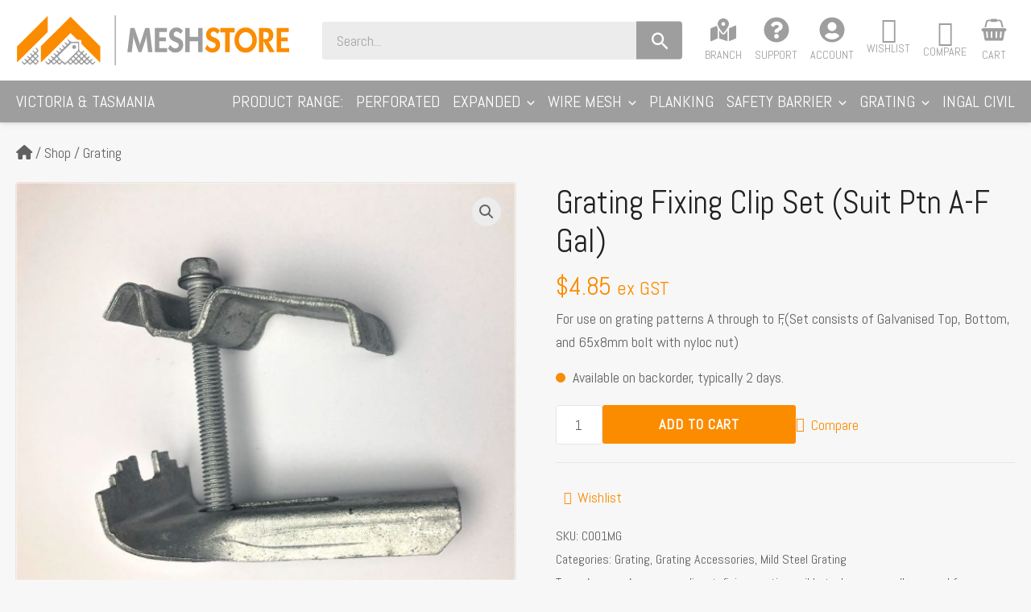

--- FILE ---
content_type: text/html; charset=UTF-8
request_url: https://meshstore.com.au/grating-fixing-clip-set-suit-ptna-f-gal/
body_size: 72463
content:
<!DOCTYPE html>
<html lang="en-AU" prefix="og: https://ogp.me/ns#">
<head>
<meta charset="UTF-8">
<meta name="viewport" content="width=device-width, initial-scale=1">
	<link rel="profile" href="https://gmpg.org/xfn/11"> 
		<style>img:is([sizes="auto" i], [sizes^="auto," i]) { contain-intrinsic-size: 3000px 1500px }</style>
	
<!-- Search Engine Optimisation by Rank Math - https://rankmath.com/ -->
<title>Grating Fixing Clip Set (Suit Ptn A-F Gal) - Meshstore</title>
<meta name="description" content="Mild Steel grating clipset suitable for use on grating patterns A through to F,(Set consists of Galvanised Top, Bottom, and 65x8mm bolt with nyloc nut)"/>
<meta name="robots" content="follow, index, max-snippet:-1, max-video-preview:-1, max-image-preview:large"/>
<link rel="canonical" href="https://meshstore.com.au/grating-fixing-clip-set-suit-ptna-f-gal/" />
<meta property="og:locale" content="en_US" />
<meta property="og:type" content="product" />
<meta property="og:title" content="Grating Fixing Clip Set (Suit Ptn A-F Gal) - Meshstore" />
<meta property="og:description" content="Mild Steel grating clipset suitable for use on grating patterns A through to F,(Set consists of Galvanised Top, Bottom, and 65x8mm bolt with nyloc nut)" />
<meta property="og:url" content="https://meshstore.com.au/grating-fixing-clip-set-suit-ptna-f-gal/" />
<meta property="og:site_name" content="Meshstore Australia" />
<meta property="og:updated_time" content="2026-01-24T22:51:00+11:00" />
<meta property="og:image" content="https://meshstore.com.au/wp-content/uploads/2023/04/C001MG.jpg" />
<meta property="og:image:secure_url" content="https://meshstore.com.au/wp-content/uploads/2023/04/C001MG.jpg" />
<meta property="og:image:width" content="1500" />
<meta property="og:image:height" content="1350" />
<meta property="og:image:alt" content="Grating Fixing Clip Set (Suit Ptn A-F Gal)" />
<meta property="og:image:type" content="image/jpeg" />
<meta property="product:brand" content="WEBFORGE LOCKER" />
<meta property="product:price:amount" content="4.85" />
<meta property="product:price:currency" content="AUD" />
<meta property="product:availability" content="instock" />
<meta name="twitter:card" content="summary_large_image" />
<meta name="twitter:title" content="Grating Fixing Clip Set (Suit Ptn A-F Gal) - Meshstore" />
<meta name="twitter:description" content="Mild Steel grating clipset suitable for use on grating patterns A through to F,(Set consists of Galvanised Top, Bottom, and 65x8mm bolt with nyloc nut)" />
<meta name="twitter:image" content="https://meshstore.com.au/wp-content/uploads/2023/04/C001MG.jpg" />
<meta name="twitter:label1" content="Price" />
<meta name="twitter:data1" content="&#036;4.85" />
<meta name="twitter:label2" content="Availability" />
<meta name="twitter:data2" content="Available on backorder, typically 2 days." />
<script type="application/ld+json" class="rank-math-schema">{"@context":"https://schema.org","@graph":[{"@type":"Organization","@id":"https://meshstore.com.au/#organization","name":"Meshstore","sameAs":["https://www.linkedin.com/company/meshstore/"],"logo":{"@type":"ImageObject","@id":"https://meshstore.com.au/#logo","url":"https://meshstore.com.au/wp-content/uploads/2023/03/meshstore-icon.png","contentUrl":"https://meshstore.com.au/wp-content/uploads/2023/03/meshstore-icon.png","caption":"Meshstore Australia","inLanguage":"en-AU","width":"512","height":"512"}},{"@type":"WebSite","@id":"https://meshstore.com.au/#website","url":"https://meshstore.com.au","name":"Meshstore Australia","alternateName":"Meshstore","publisher":{"@id":"https://meshstore.com.au/#organization"},"inLanguage":"en-AU"},{"@type":"ImageObject","@id":"https://meshstore.com.au/wp-content/uploads/2023/04/C001MG.jpg","url":"https://meshstore.com.au/wp-content/uploads/2023/04/C001MG.jpg","width":"1500","height":"1350","caption":"Grating Fixing Clip Set (Suit Ptn A-F Gal)","inLanguage":"en-AU"},{"@type":"BreadcrumbList","@id":"https://meshstore.com.au/grating-fixing-clip-set-suit-ptna-f-gal/#breadcrumb","itemListElement":[{"@type":"ListItem","position":"1","item":{"@id":"https://meshstore.com.au","name":"wiac_home_icon"}},{"@type":"ListItem","position":"2","item":{"@id":"https://meshstore.com.au/shop/","name":"Shop"}},{"@type":"ListItem","position":"3","item":{"@id":"https://meshstore.com.au/grating/","name":"Grating"}},{"@type":"ListItem","position":"4","item":{"@id":"https://meshstore.com.au/grating-fixing-clip-set-suit-ptna-f-gal/","name":"Grating Fixing Clip Set (Suit Ptn A-F Gal)"}}]},{"@type":"ItemPage","@id":"https://meshstore.com.au/grating-fixing-clip-set-suit-ptna-f-gal/#webpage","url":"https://meshstore.com.au/grating-fixing-clip-set-suit-ptna-f-gal/","name":"Grating Fixing Clip Set (Suit Ptn A-F Gal) - Meshstore","datePublished":"2019-06-12T06:06:24+10:00","dateModified":"2026-01-24T22:51:00+11:00","isPartOf":{"@id":"https://meshstore.com.au/#website"},"primaryImageOfPage":{"@id":"https://meshstore.com.au/wp-content/uploads/2023/04/C001MG.jpg"},"inLanguage":"en-AU","breadcrumb":{"@id":"https://meshstore.com.au/grating-fixing-clip-set-suit-ptna-f-gal/#breadcrumb"}},{"@type":"Product","brand":{"@type":"Brand","name":"WEBFORGE LOCKER"},"name":"Grating Fixing Clip Set (Suit Ptn A-F Gal) - Meshstore","description":"Mild Steel grating clipset suitable for use on grating patterns A through to F,(Set consists of Galvanised Top, Bottom, and 65x8mm bolt with nyloc nut)","sku":"C001MG","category":"Grating","mainEntityOfPage":{"@id":"https://meshstore.com.au/grating-fixing-clip-set-suit-ptna-f-gal/#webpage"},"weight":{"@type":"QuantitativeValue","unitCode":"KGM","value":"0.134"},"image":[{"@type":"ImageObject","url":"https://meshstore.com.au/wp-content/uploads/2023/04/C001MG.jpg","height":"1350","width":"1500"}],"offers":{"@type":"Offer","price":"4.85","priceCurrency":"AUD","priceValidUntil":"2027-12-31","availability":"https://schema.org/InStock","itemCondition":"NewCondition","url":"https://meshstore.com.au/grating-fixing-clip-set-suit-ptna-f-gal/","seller":{"@type":"Organization","@id":"https://meshstore.com.au/","name":"Meshstore Australia","url":"https://meshstore.com.au","logo":"https://meshstore.com.au/wp-content/uploads/2023/03/meshstore-icon.png"},"priceSpecification":{"price":"4.85","priceCurrency":"AUD","valueAddedTaxIncluded":"false"}},"additionalProperty":[{"@type":"PropertyValue","name":"pa_material","value":"Mild Steel"},{"@type":"PropertyValue","name":"pa_unit-of-sale","value":"Each"}],"@id":"https://meshstore.com.au/grating-fixing-clip-set-suit-ptna-f-gal/#richSnippet"}]}</script>
<!-- /Rank Math WordPress SEO plugin -->

<link rel='dns-prefetch' href='//fonts.googleapis.com' />
<link rel="alternate" type="application/rss+xml" title="Meshstore &raquo; Feed" href="https://meshstore.com.au/feed/" />
<script>
window._wpemojiSettings = {"baseUrl":"https:\/\/s.w.org\/images\/core\/emoji\/16.0.1\/72x72\/","ext":".png","svgUrl":"https:\/\/s.w.org\/images\/core\/emoji\/16.0.1\/svg\/","svgExt":".svg","source":{"concatemoji":"https:\/\/meshstore.com.au\/wp-includes\/js\/wp-emoji-release.min.js?ver=6.8.2"}};
/*! This file is auto-generated */
!function(s,n){var o,i,e;function c(e){try{var t={supportTests:e,timestamp:(new Date).valueOf()};sessionStorage.setItem(o,JSON.stringify(t))}catch(e){}}function p(e,t,n){e.clearRect(0,0,e.canvas.width,e.canvas.height),e.fillText(t,0,0);var t=new Uint32Array(e.getImageData(0,0,e.canvas.width,e.canvas.height).data),a=(e.clearRect(0,0,e.canvas.width,e.canvas.height),e.fillText(n,0,0),new Uint32Array(e.getImageData(0,0,e.canvas.width,e.canvas.height).data));return t.every(function(e,t){return e===a[t]})}function u(e,t){e.clearRect(0,0,e.canvas.width,e.canvas.height),e.fillText(t,0,0);for(var n=e.getImageData(16,16,1,1),a=0;a<n.data.length;a++)if(0!==n.data[a])return!1;return!0}function f(e,t,n,a){switch(t){case"flag":return n(e,"\ud83c\udff3\ufe0f\u200d\u26a7\ufe0f","\ud83c\udff3\ufe0f\u200b\u26a7\ufe0f")?!1:!n(e,"\ud83c\udde8\ud83c\uddf6","\ud83c\udde8\u200b\ud83c\uddf6")&&!n(e,"\ud83c\udff4\udb40\udc67\udb40\udc62\udb40\udc65\udb40\udc6e\udb40\udc67\udb40\udc7f","\ud83c\udff4\u200b\udb40\udc67\u200b\udb40\udc62\u200b\udb40\udc65\u200b\udb40\udc6e\u200b\udb40\udc67\u200b\udb40\udc7f");case"emoji":return!a(e,"\ud83e\udedf")}return!1}function g(e,t,n,a){var r="undefined"!=typeof WorkerGlobalScope&&self instanceof WorkerGlobalScope?new OffscreenCanvas(300,150):s.createElement("canvas"),o=r.getContext("2d",{willReadFrequently:!0}),i=(o.textBaseline="top",o.font="600 32px Arial",{});return e.forEach(function(e){i[e]=t(o,e,n,a)}),i}function t(e){var t=s.createElement("script");t.src=e,t.defer=!0,s.head.appendChild(t)}"undefined"!=typeof Promise&&(o="wpEmojiSettingsSupports",i=["flag","emoji"],n.supports={everything:!0,everythingExceptFlag:!0},e=new Promise(function(e){s.addEventListener("DOMContentLoaded",e,{once:!0})}),new Promise(function(t){var n=function(){try{var e=JSON.parse(sessionStorage.getItem(o));if("object"==typeof e&&"number"==typeof e.timestamp&&(new Date).valueOf()<e.timestamp+604800&&"object"==typeof e.supportTests)return e.supportTests}catch(e){}return null}();if(!n){if("undefined"!=typeof Worker&&"undefined"!=typeof OffscreenCanvas&&"undefined"!=typeof URL&&URL.createObjectURL&&"undefined"!=typeof Blob)try{var e="postMessage("+g.toString()+"("+[JSON.stringify(i),f.toString(),p.toString(),u.toString()].join(",")+"));",a=new Blob([e],{type:"text/javascript"}),r=new Worker(URL.createObjectURL(a),{name:"wpTestEmojiSupports"});return void(r.onmessage=function(e){c(n=e.data),r.terminate(),t(n)})}catch(e){}c(n=g(i,f,p,u))}t(n)}).then(function(e){for(var t in e)n.supports[t]=e[t],n.supports.everything=n.supports.everything&&n.supports[t],"flag"!==t&&(n.supports.everythingExceptFlag=n.supports.everythingExceptFlag&&n.supports[t]);n.supports.everythingExceptFlag=n.supports.everythingExceptFlag&&!n.supports.flag,n.DOMReady=!1,n.readyCallback=function(){n.DOMReady=!0}}).then(function(){return e}).then(function(){var e;n.supports.everything||(n.readyCallback(),(e=n.source||{}).concatemoji?t(e.concatemoji):e.wpemoji&&e.twemoji&&(t(e.twemoji),t(e.wpemoji)))}))}((window,document),window._wpemojiSettings);
</script>
<link rel='stylesheet' id='astra-theme-css-css' href='https://meshstore.com.au/wp-content/themes/astra/assets/css/minified/main.min.css?ver=4.8.5' media='all' />
<style id='astra-theme-css-inline-css'>
:root{--astra-theme-color:var(--ast-global-color-0);--astra-link-color:var(--ast-global-color-0);--astra-link-h-color:var(--ast-global-color-1);--astra-text-color:var(--ast-global-color-7);--astra-heading-color:var(--ast-global-color-8);--astra-border-color:#e6e6e6;--astra-site-bg-color:var(--ast-global-color-4);--astra-content-bg-color:var(--ast-global-color-4);--astra-button-bg-color:var(--ast-global-color-0);--astra-button-bg-h-color:var(--ast-global-color-1);--astra-label-color:inherit;--astra-field-color:inherit;--astra-field-border-color:#e6e6e6;--astra-tab-accent-color:var(--ast-global-color-0);--astra-button-padding-top:13px;--astra-button-padding-right:18px;--astra-button-padding-bottom:13px;--astra-button-padding-left:18px;--astra-button-line-height:1em;--astra-button-border-radius:3px;--astra-field-padding-top:12px;--astra-field-padding-right:18px;--astra-field-padding-bottom:12px;--astra-field-padding-left:18px;--astra-field-line-height:1;--astra-field-border-width:1px 1px 1px 1px;--astra-field-border-radius:3px;--astra-font-family:'Abel',sans-serif;--astra-font-weight:inherit;--astra-heading-font-family:inherit;--astra-heading-font-weight:400;--astra-field-font-family:inherit;--astra-field-font-weight:inherit;--astra-label-font-family:inherit;--astra-label-font-weight:inherit;}body.wiac-shop-thumbnails-cover .astra-shop-thumbnail-wrap:after,body.wiac-shop-thumbnails-contain .astra-shop-thumbnail-wrap:after{padding-bottom:100%;}html .ast-site-header-cart .ast-addon-cart-wrap i.astra-icon:after{background-color:var(--ast-global-color-0);}html .ast-site-header-cart:hover .ast-addon-cart-wrap i.astra-icon:after{background-color:var(--ast-global-color-1);}button,input[type="button"],input[type="submit"],input[type="reset"],input#submit,.button,.ast-button,.ast-custom-button,html .woocommerce a.button,html .woocommerce button.button,html .woocommerce button,html .woocommerce button.astra-shop-filter-button,html .woocommerce-page button.astra-shop-filter-button,html .woocommerce div.product form.cart .button.single_add_to_cart_button,html .woocommerce-page #content table.cart .button[name=apply_coupon],html div.wpforms-container .wpforms-form button[type=submit],html div.wpforms-container .wpforms-form input[type=submit],html div.wpforms-container .wpforms-form .wpforms-page-button{line-height:1em;padding-top:13px;padding-right:18px;padding-bottom:13px;padding-left:18px;}html div.wpforms-container .wpforms-form button[type=submit],html div.wpforms-container .wpforms-form input[type=submit],html div.wpforms-container .wpforms-form .wpforms-page-button{background-color:var(--ast-global-color-0);border-color:var(--ast-global-color-0);color:#ffffff;border-top-width:2px;border-right-width:2px;border-left-width:2px;border-bottom-width:2px;border-radius:3px;text-transform:uppercase;letter-spacing:1pxpx;font-size:1em;}html div.wpforms-container .wpforms-form button[type=submit]:hover,html div.wpforms-container .wpforms-form input[type=submit]:hover,html div.wpforms-container .wpforms-form .wpforms-page-button:hover{background-color:var(--ast-global-color-1);border-color:var(--ast-global-color-1);color:#ffffff;border-top-width:2px;border-right-width:2px;border-left-width:2px;border-bottom-width:2px;}html body.theme-astra input[type=text],html body.theme-astra input[type=number],html body.theme-astra input[type=email],html body.theme-astra input[type=password],html body.theme-astra input[type=search],html body.theme-astra input[type=tel],html body.theme-astra input[type=url],html body.theme-astra select,html body.theme-astra textarea,html body.theme-astra .select2 .select2-selection,html .woocommerce form .form-row input.input-text,html .woocommerce form .form-row textarea,html .woocommerce .quantity input[type=number]{border-color:#e6e6e6;border-style:solid;border-top-width:1px;border-right-width:1px;border-left-width:1px;border-bottom-width:1px;border-radius:3px;color:inherit;font-size:inherit;font-weight:inherit;line-height:1;padding-top:12px;padding-right:18px;padding-bottom:12px;padding-left:18px;}html body.theme-astra .woocommerce form .form-row label,html .wpforms-container .wpforms-field-label,html .variations .label label{color:inherit;font-size:inherit;font-weight:inherit;line-height:1.5;}html .responsive-tabs ul.tabs li.tab{color:var(--ast-global-color-8);font-size:inherit;font-weight:600;line-height:1.5;text-transform:uppercase;}html .responsive-tabs ul.tabs li.tab:hover{color:var(--ast-global-color-0);}html .responsive-tabs ul.tabs li.tab-active{color:var(--ast-global-color-0);}html .responsive-tabs .tab-accordion{color:var(--ast-global-color-8);font-size:inherit;font-weight:600;line-height:1.5;text-transform:uppercase;}html .variations .ast-variation-button-group .ast-single-variation{background-color:rgba(247,247,247,0);border-color:var(--ast-global-color-7);border-style:solid;border-top-width:1px;border-right-width:1px;border-left-width:1px;border-bottom-width:1px;border-radius:3px;color:var(--ast-global-color-7);}html .variations .ast-variation-button-group .ast-single-variation:hover{border-color:var(--ast-global-color-7);color:var(--ast-global-color-8);}html .variations .ast-variation-button-group .ast-single-variation.active{border-color:var(--ast-global-color-0);color:var(--ast-global-color-0);}html .woocommerce ul.product-categories li.product-category,html .woocommerce ul.product-categories li.product-category h2.woocommerce-loop-category__title,.terms-loop li.term{text-align:center;}.woocommerce ul.product-categories li.product-category h2.woocommerce-loop-category__title,.terms-loop li.term h2.term-name{color:inherit;font-weight:inherit;}.astra-off-canvas-sidebar a,#secondary a{color:var(--ast-global-color-7);}.astra-off-canvas-sidebar a:hover,#secondary a:hover{color:var(--ast-global-color-0);}html .astra-off-canvas-sidebar .widget .widget-title,.astra-off-canvas-sidebar .widget-title *,#secondary .widget .widget-title{color:var(--ast-global-color-7);}html .astra-off-canvas-sidebar .widget .widget-title,#secondary .widget .widget-title{font-size:21px;font-size:1.1666666666667rem;font-family:inherit;}html .site-footer{color:var(--ast-global-color-5);}html .site-footer .widget .widget-title{font-size:1.25em;font-weight:inherit;text-transform:uppercase;}.site-footer .site-above-footer-wrap{color:var(--ast-global-color-8);}.site-footer .site-above-footer-wrap .widget .widget-title{color:var(--ast-global-color-8);}.site-footer .site-primary-footer-wrap{color:#b3b3b3;}.site-footer .site-primary-footer-wrap .widget .widget-title{color:var(--ast-global-color-0);}.site-footer .site-primary-footer-wrap a:not(.button){color:#b3b3b3;}.site-footer .site-primary-footer-wrap a:not(.button):hover{color:var(--ast-global-color-0);}.site-footer .site-below-footer-wrap{color:#b3b3b3;}.site-footer .site-below-footer-wrap .widget .widget-title{color:#b3b3b3;}.site-footer .site-below-footer-wrap a:not(.button){color:#b3b3b3;}.site-footer .site-below-footer-wrap a:not(.button):hover{color:var(--ast-global-color-0);}html .woocommerce .related.products h2,html .woocommerce .up-sells h2{font-size:36px;font-size:2rem;}@media (max-width:1079px){:root{--astra-site-bg-color:var(--ast-global-color-4);--astra-content-bg-color:var(--ast-global-color-4);--astra-button-padding-top:14px;--astra-button-padding-right:20px;--astra-button-padding-bottom:14px;--astra-button-padding-left:20px;}button,input[type="button"],input[type="submit"],input[type="reset"],input#submit,.button,.ast-button,.ast-custom-button,html .woocommerce a.button,html .woocommerce button.button,html .woocommerce button,html .woocommerce button.astra-shop-filter-button,html .woocommerce-page button.astra-shop-filter-button,html .woocommerce div.product form.cart .button.single_add_to_cart_button,html .woocommerce-page #content table.cart .button[name=apply_coupon],html div.wpforms-container .wpforms-form button[type=submit],html div.wpforms-container .wpforms-form input[type=submit],html div.wpforms-container .wpforms-form .wpforms-page-button{padding-top:14px;padding-right:20px;padding-bottom:14px;padding-left:20px;font-size:inherit;}html .woocommerce .related.products h2,html .woocommerce .up-sells h2{font-size:28px;font-size:1.5555555555556rem;}}@media (max-width:639px){:root{--astra-site-bg-color:var(--ast-global-color-4);--astra-content-bg-color:#ffffff;--astra-button-padding-top:12px;--astra-button-padding-right:24px;--astra-button-padding-bottom:12px;--astra-button-padding-left:24px;}button,input[type="button"],input[type="submit"],input[type="reset"],input#submit,.button,.ast-button,.ast-custom-button,html .woocommerce a.button,html .woocommerce button.button,html .woocommerce button,html .woocommerce button.astra-shop-filter-button,html .woocommerce-page button.astra-shop-filter-button,html .woocommerce div.product form.cart .button.single_add_to_cart_button,html .woocommerce-page #content table.cart .button[name=apply_coupon],html div.wpforms-container .wpforms-form button[type=submit],html div.wpforms-container .wpforms-form input[type=submit],html div.wpforms-container .wpforms-form .wpforms-page-button{padding-top:12px;padding-right:24px;padding-bottom:12px;padding-left:24px;font-size:inherit;}html .woocommerce .related.products h2,html .woocommerce .up-sells h2{font-size:28px;font-size:1.5555555555556rem;}}:root{--ast-post-nav-space:0;--ast-container-default-xlg-padding:3em;--ast-container-default-lg-padding:3em;--ast-container-default-slg-padding:2em;--ast-container-default-md-padding:3em;--ast-container-default-sm-padding:3em;--ast-container-default-xs-padding:2.4em;--ast-container-default-xxs-padding:1.8em;--ast-code-block-background:#EEEEEE;--ast-comment-inputs-background:#FAFAFA;--ast-normal-container-width:1360px;--ast-narrow-container-width:750px;--ast-blog-title-font-weight:normal;--ast-blog-meta-weight:inherit;}html{font-size:112.5%;}a{color:var(--ast-global-color-0);}a:hover,a:focus{color:var(--ast-global-color-1);}body,button,input,select,textarea,.ast-button,.ast-custom-button{font-family:'Abel',sans-serif;font-weight:inherit;font-size:18px;font-size:1rem;line-height:var(--ast-body-line-height,1.65em);}blockquote{color:var(--ast-global-color-7);}p,.entry-content p{margin-bottom:1.33em;}h1,.entry-content h1,h2,.entry-content h2,h3,.entry-content h3,h4,.entry-content h4,h5,.entry-content h5,h6,.entry-content h6,.site-title,.site-title a{font-weight:400;line-height:1.25em;}.site-title{font-size:35px;font-size:1.9444444444444rem;display:none;}header .custom-logo-link img{max-width:340px;width:340px;}.astra-logo-svg{width:340px;}.site-header .site-description{font-size:15px;font-size:0.83333333333333rem;display:none;}.entry-title{font-size:32px;font-size:1.7777777777778rem;}.archive .ast-article-post .ast-article-inner,.blog .ast-article-post .ast-article-inner,.archive .ast-article-post .ast-article-inner:hover,.blog .ast-article-post .ast-article-inner:hover{overflow:hidden;}h1,.entry-content h1{font-size:48px;font-size:2.6666666666667rem;line-height:1.15em;}h2,.entry-content h2{font-size:36px;font-size:2rem;line-height:40px;}h3,.entry-content h3{font-size:28px;font-size:1.5555555555556rem;line-height:32px;}h4,.entry-content h4{font-size:24px;font-size:1.3333333333333rem;line-height:28px;}h5,.entry-content h5{font-size:20px;font-size:1.1111111111111rem;line-height:28px;}h6,.entry-content h6{font-size:18px;font-size:1rem;line-height:24px;}::selection{background-color:var(--ast-global-color-0);color:#000000;}body,h1,.entry-title a,.entry-content h1,h2,.entry-content h2,h3,.entry-content h3,h4,.entry-content h4,h5,.entry-content h5,h6,.entry-content h6{color:var(--ast-global-color-7);}.tagcloud a:hover,.tagcloud a:focus,.tagcloud a.current-item{color:#000000;border-color:var(--ast-global-color-0);background-color:var(--ast-global-color-0);}input:focus,input[type="text"]:focus,input[type="email"]:focus,input[type="url"]:focus,input[type="password"]:focus,input[type="reset"]:focus,input[type="search"]:focus,textarea:focus{border-color:var(--ast-global-color-0);}input[type="radio"]:checked,input[type=reset],input[type="checkbox"]:checked,input[type="checkbox"]:hover:checked,input[type="checkbox"]:focus:checked,input[type=range]::-webkit-slider-thumb{border-color:var(--ast-global-color-0);background-color:var(--ast-global-color-0);box-shadow:none;}.site-footer a:hover + .post-count,.site-footer a:focus + .post-count{background:var(--ast-global-color-0);border-color:var(--ast-global-color-0);}.single .nav-links .nav-previous,.single .nav-links .nav-next{color:var(--ast-global-color-0);}.entry-meta,.entry-meta *{line-height:1.45;color:var(--ast-global-color-0);}.entry-meta a:not(.ast-button):hover,.entry-meta a:not(.ast-button):hover *,.entry-meta a:not(.ast-button):focus,.entry-meta a:not(.ast-button):focus *,.page-links > .page-link,.page-links .page-link:hover,.post-navigation a:hover{color:var(--ast-global-color-1);}#cat option,.secondary .calendar_wrap thead a,.secondary .calendar_wrap thead a:visited{color:var(--ast-global-color-0);}.secondary .calendar_wrap #today,.ast-progress-val span{background:var(--ast-global-color-0);}.secondary a:hover + .post-count,.secondary a:focus + .post-count{background:var(--ast-global-color-0);border-color:var(--ast-global-color-0);}.calendar_wrap #today > a{color:#000000;}.page-links .page-link,.single .post-navigation a{color:var(--ast-global-color-0);}.ast-search-menu-icon .search-form button.search-submit{padding:0 4px;}.ast-search-menu-icon form.search-form{padding-right:0;}.ast-search-menu-icon.slide-search input.search-field{width:0;}.ast-header-search .ast-search-menu-icon.ast-dropdown-active .search-form,.ast-header-search .ast-search-menu-icon.ast-dropdown-active .search-field:focus{transition:all 0.2s;}.search-form input.search-field:focus{outline:none;}.astra-logo-svg:not(.sticky-custom-logo .astra-logo-svg,.transparent-custom-logo .astra-logo-svg,.advanced-header-logo .astra-logo-svg){height:63px;}.ast-archive-title{color:var(--ast-global-color-8);}.widget-title,.widget .wp-block-heading{font-size:25px;font-size:1.3888888888889rem;color:var(--ast-global-color-8);}.single .ast-author-details .author-title{color:var(--ast-global-color-1);}.ast-single-post .entry-content a,.ast-comment-content a:not(.ast-comment-edit-reply-wrap a),.woocommerce-js .woocommerce-product-details__short-description a{text-decoration:underline;}.ast-single-post .wp-block-button .wp-block-button__link,.ast-single-post .elementor-button-wrapper .elementor-button,.ast-single-post .entry-content .uagb-tab a,.ast-single-post .entry-content .uagb-ifb-cta a,.ast-single-post .entry-content .wp-block-uagb-buttons a,.ast-single-post .entry-content .uabb-module-content a,.ast-single-post .entry-content .uagb-post-grid a,.ast-single-post .entry-content .uagb-timeline a,.ast-single-post .entry-content .uagb-toc__wrap a,.ast-single-post .entry-content .uagb-taxomony-box a,.ast-single-post .entry-content .woocommerce a,.entry-content .wp-block-latest-posts > li > a,.ast-single-post .entry-content .wp-block-file__button,li.ast-post-filter-single,.ast-single-post .wp-block-buttons .wp-block-button.is-style-outline .wp-block-button__link,.ast-single-post .ast-comment-content .comment-reply-link,.ast-single-post .ast-comment-content .comment-edit-link,.entry-content [CLASS*="wc-block"] .wc-block-components-button,.entry-content [CLASS*="wc-block"] .wc-block-components-totals-coupon-link,.entry-content [CLASS*="wc-block"] .wc-block-components-product-name{text-decoration:none;}.ast-search-menu-icon.slide-search a:focus-visible:focus-visible,.astra-search-icon:focus-visible,#close:focus-visible,a:focus-visible,.ast-menu-toggle:focus-visible,.site .skip-link:focus-visible,.wp-block-loginout input:focus-visible,.wp-block-search.wp-block-search__button-inside .wp-block-search__inside-wrapper,.ast-header-navigation-arrow:focus-visible,.woocommerce .wc-proceed-to-checkout > .checkout-button:focus-visible,.woocommerce .woocommerce-MyAccount-navigation ul li a:focus-visible,.ast-orders-table__row .ast-orders-table__cell:focus-visible,.woocommerce .woocommerce-order-details .order-again > .button:focus-visible,.woocommerce .woocommerce-message a.button.wc-forward:focus-visible,.woocommerce #minus_qty:focus-visible,.woocommerce #plus_qty:focus-visible,a#ast-apply-coupon:focus-visible,.woocommerce .woocommerce-info a:focus-visible,.woocommerce .astra-shop-summary-wrap a:focus-visible,.woocommerce a.wc-forward:focus-visible,#ast-apply-coupon:focus-visible,.woocommerce-js .woocommerce-mini-cart-item a.remove:focus-visible,#close:focus-visible,.button.search-submit:focus-visible,#search_submit:focus,.normal-search:focus-visible,.ast-header-account-wrap:focus-visible,.woocommerce .ast-on-card-button.ast-quick-view-trigger:focus{outline-style:dotted;outline-color:inherit;outline-width:thin;}input:focus,input[type="text"]:focus,input[type="email"]:focus,input[type="url"]:focus,input[type="password"]:focus,input[type="reset"]:focus,input[type="search"]:focus,input[type="number"]:focus,textarea:focus,.wp-block-search__input:focus,[data-section="section-header-mobile-trigger"] .ast-button-wrap .ast-mobile-menu-trigger-minimal:focus,.ast-mobile-popup-drawer.active .menu-toggle-close:focus,.woocommerce-ordering select.orderby:focus,#ast-scroll-top:focus,#coupon_code:focus,.woocommerce-page #comment:focus,.woocommerce #reviews #respond input#submit:focus,.woocommerce a.add_to_cart_button:focus,.woocommerce .button.single_add_to_cart_button:focus,.woocommerce .woocommerce-cart-form button:focus,.woocommerce .woocommerce-cart-form__cart-item .quantity .qty:focus,.woocommerce .woocommerce-billing-fields .woocommerce-billing-fields__field-wrapper .woocommerce-input-wrapper > .input-text:focus,.woocommerce #order_comments:focus,.woocommerce #place_order:focus,.woocommerce .woocommerce-address-fields .woocommerce-address-fields__field-wrapper .woocommerce-input-wrapper > .input-text:focus,.woocommerce .woocommerce-MyAccount-content form button:focus,.woocommerce .woocommerce-MyAccount-content .woocommerce-EditAccountForm .woocommerce-form-row .woocommerce-Input.input-text:focus,.woocommerce .ast-woocommerce-container .woocommerce-pagination ul.page-numbers li a:focus,body #content .woocommerce form .form-row .select2-container--default .select2-selection--single:focus,#ast-coupon-code:focus,.woocommerce.woocommerce-js .quantity input[type=number]:focus,.woocommerce-js .woocommerce-mini-cart-item .quantity input[type=number]:focus,.woocommerce p#ast-coupon-trigger:focus{border-style:dotted;border-color:inherit;border-width:thin;}input{outline:none;}.woocommerce-js input[type=text]:focus,.woocommerce-js input[type=email]:focus,.woocommerce-js textarea:focus,input[type=number]:focus,.comments-area textarea#comment:focus,.comments-area textarea#comment:active,.comments-area .ast-comment-formwrap input[type="text"]:focus,.comments-area .ast-comment-formwrap input[type="text"]:active{outline-style:disable;outline-color:inherit;outline-width:thin;}.ast-logo-title-inline .site-logo-img{padding-right:1em;}.site-logo-img img{ transition:all 0.2s linear;}body .ast-oembed-container *{position:absolute;top:0;width:100%;height:100%;left:0;}body .wp-block-embed-pocket-casts .ast-oembed-container *{position:unset;}.ast-single-post-featured-section + article {margin-top: 2em;}.site-content .ast-single-post-featured-section img {width: 100%;overflow: hidden;object-fit: cover;}.site > .ast-single-related-posts-container {margin-top: 0;}@media (min-width: 1080px) {.ast-desktop .ast-container--narrow {max-width: var(--ast-narrow-container-width);margin: 0 auto;}}@media (max-width:1079.9px){#ast-desktop-header{display:none;}}@media (min-width:1080px){#ast-mobile-header{display:none;}}.ast-site-header-cart .cart-container,.ast-edd-site-header-cart .ast-edd-cart-container {transition: all 0.2s linear;}.ast-site-header-cart .ast-woo-header-cart-info-wrap,.ast-edd-site-header-cart .ast-edd-header-cart-info-wrap {padding: 0 6px 0 2px;font-weight: 600;line-height: 2.7;display: inline-block;}.ast-site-header-cart i.astra-icon {font-size: 20px;font-size: 1.3em;font-style: normal;font-weight: normal;position: relative;padding: 0 2px;}.ast-site-header-cart i.astra-icon.no-cart-total:after,.ast-header-break-point.ast-header-custom-item-outside .ast-edd-header-cart-info-wrap,.ast-header-break-point.ast-header-custom-item-outside .ast-woo-header-cart-info-wrap {display: none;}.ast-site-header-cart.ast-menu-cart-fill i.astra-icon,.ast-edd-site-header-cart.ast-edd-menu-cart-fill span.astra-icon {font-size: 1.1em;}.astra-cart-drawer {position: fixed;display: block;visibility: hidden;overflow: auto;-webkit-overflow-scrolling: touch;z-index: 10000;background-color: var(--ast-global-color-5);transform: translate3d(0,0,0);opacity: 0;will-change: transform;transition: 0.25s ease;}.woocommerce-mini-cart {position: relative;}.woocommerce-mini-cart::before {content: "";transition: .3s;}.woocommerce-mini-cart.ajax-mini-cart-qty-loading::before {position: absolute;top: 0;left: 0;right: 0;width: 100%;height: 100%;z-index: 5;background-color: var(--ast-global-color-5);opacity: .5;}.astra-cart-drawer {width: 460px;height: 100%;left: 100%;top: 0px;opacity: 1;transform: translate3d(0%,0,0);}.astra-cart-drawer .astra-cart-drawer-header {position: absolute;width: 100%;text-align: left;text-transform: inherit;font-weight: 500;border-bottom: 1px solid var(--ast-border-color);padding: 1.34em;line-height: 1;z-index: 1;max-height: 3.5em;}.astra-cart-drawer .astra-cart-drawer-header .astra-cart-drawer-title {color: var(--ast-global-color-2);}.astra-cart-drawer .astra-cart-drawer-close .ast-close-svg {width: 22px;height: 22px;}.astra-cart-drawer .astra-cart-drawer-content,.astra-cart-drawer .astra-cart-drawer-content .widget_shopping_cart,.astra-cart-drawer .astra-cart-drawer-content .widget_shopping_cart_content {height: 100%;}.astra-cart-drawer .astra-cart-drawer-content {padding-top: 3.5em;}.astra-cart-drawer .ast-mini-cart-price-wrap .multiply-symbol{padding: 0 0.5em;}.astra-cart-drawer .astra-cart-drawer-content .woocommerce-mini-cart-item .ast-mini-cart-price-wrap {float: right;margin-top: 0.5em;max-width: 50%;}.astra-cart-drawer .astra-cart-drawer-content .woocommerce-mini-cart-item .variation {margin-top: 0.5em;margin-bottom: 0.5em;}.astra-cart-drawer .astra-cart-drawer-content .woocommerce-mini-cart-item .variation dt {font-weight: 500;}.astra-cart-drawer .astra-cart-drawer-content .widget_shopping_cart_content {display: flex;flex-direction: column;overflow: hidden;}.astra-cart-drawer .astra-cart-drawer-content .widget_shopping_cart_content ul li {min-height: 60px;}.woocommerce-js .astra-cart-drawer .astra-cart-drawer-content .woocommerce-mini-cart__total {display: flex;justify-content: space-between;padding: 0.7em 1.34em;margin-bottom: 0;}.woocommerce-js .astra-cart-drawer .astra-cart-drawer-content .woocommerce-mini-cart__total strong,.woocommerce-js .astra-cart-drawer .astra-cart-drawer-content .woocommerce-mini-cart__total .amount {width: 50%;}.astra-cart-drawer .astra-cart-drawer-content .woocommerce-mini-cart {padding: 1.3em;flex: 1;overflow: auto;}.astra-cart-drawer .astra-cart-drawer-content .woocommerce-mini-cart a.remove {width: 20px;height: 20px;line-height: 16px;}.astra-cart-drawer .astra-cart-drawer-content .woocommerce-mini-cart__total {padding: 1em 1.5em;margin: 0;text-align: center;}.astra-cart-drawer .astra-cart-drawer-content .woocommerce-mini-cart__buttons {padding: 1.34em;text-align: center;margin-bottom: 0;}.astra-cart-drawer .astra-cart-drawer-content .woocommerce-mini-cart__buttons .button.checkout {margin-right: 0;}.astra-cart-drawer .astra-cart-drawer-content .woocommerce-mini-cart__buttons a{width: 100%;}.woocommerce-js .astra-cart-drawer .astra-cart-drawer-content .woocommerce-mini-cart__buttons a:nth-last-child(1) {margin-bottom: 0;}.astra-cart-drawer .astra-cart-drawer-content .edd-cart-item {padding: .5em 2.6em .5em 1.5em;}.astra-cart-drawer .astra-cart-drawer-content .edd-cart-item .edd-remove-from-cart::after {width: 20px;height: 20px;line-height: 16px;}.astra-cart-drawer .astra-cart-drawer-content .edd-cart-number-of-items {padding: 1em 1.5em 1em 1.5em;margin-bottom: 0;text-align: center;}.astra-cart-drawer .astra-cart-drawer-content .edd_total {padding: .5em 1.5em;margin: 0;text-align: center;}.astra-cart-drawer .astra-cart-drawer-content .cart_item.edd_checkout {padding: 1em 1.5em 0;text-align: center;margin-top: 0;}.astra-cart-drawer .widget_shopping_cart_content > .woocommerce-mini-cart__empty-message {display: none;}.astra-cart-drawer .woocommerce-mini-cart__empty-message,.astra-cart-drawer .cart_item.empty {text-align: center;margin-top: 10px;}body.admin-bar .astra-cart-drawer {padding-top: 32px;}@media (max-width: 782px) {body.admin-bar .astra-cart-drawer {padding-top: 46px;}}.ast-mobile-cart-active body.ast-hfb-header {overflow: hidden;}.ast-mobile-cart-active .astra-mobile-cart-overlay {opacity: 1;cursor: pointer;visibility: visible;z-index: 999;}.ast-mini-cart-empty-wrap {display: flex;flex-wrap: wrap;height: 100%;align-items: flex-end;}.ast-mini-cart-empty-wrap > * {width: 100%;}.astra-cart-drawer-content .ast-mini-cart-empty {height: 100%;display: flex;flex-direction: column;justify-content: space-between;text-align: center;}.astra-cart-drawer-content .ast-mini-cart-empty .ast-mini-cart-message {display: flex;align-items: center;justify-content: center;height: 100%;padding: 1.34em;}@media (min-width: 546px) {.astra-cart-drawer .astra-cart-drawer-content.ast-large-view .woocommerce-mini-cart__buttons {display: flex;}.woocommerce-js .astra-cart-drawer .astra-cart-drawer-content.ast-large-view .woocommerce-mini-cart__buttons a,.woocommerce-js .astra-cart-drawer .astra-cart-drawer-content.ast-large-view .woocommerce-mini-cart__buttons a.checkout {margin-top: 0;margin-bottom: 0;}}.ast-site-header-cart .cart-container:focus-visible {display: inline-block;}.ast-site-header-cart i.astra-icon:after {content: attr(data-cart-total);position: absolute;font-family: 'Abel',sans-serif;font-style: normal;top: -10px;right: -12px;font-weight: bold;box-shadow: 1px 1px 3px 0px rgba(0,0,0,0.3);font-size: 11px;padding-left: 0px;padding-right: 2px;line-height: 17px;letter-spacing: -.5px;height: 18px;min-width: 18px;border-radius: 99px;text-align: center;z-index: 3;}li.woocommerce-custom-menu-item .ast-site-header-cart i.astra-icon:after,li.edd-custom-menu-item .ast-edd-site-header-cart span.astra-icon:after {padding-left: 2px;}.astra-cart-drawer .astra-cart-drawer-close {position: absolute;top: 0.5em;right: 0;border: none;margin: 0;padding: .6em 1em .4em;color: var(--ast-global-color-2);background-color: transparent;}.astra-mobile-cart-overlay {background-color: rgba(0,0,0,0.4);position: fixed;top: 0;right: 0;bottom: 0;left: 0;visibility: hidden;opacity: 0;transition: opacity 0.2s ease-in-out;}.astra-cart-drawer .astra-cart-drawer-content .edd-cart-item .edd-remove-from-cart {right: 1.2em;}.ast-header-break-point.ast-woocommerce-cart-menu.ast-hfb-header .ast-cart-menu-wrap,.ast-header-break-point.ast-hfb-header .ast-cart-menu-wrap,.ast-header-break-point .ast-edd-site-header-cart-wrap .ast-edd-cart-menu-wrap {width: auto;height: 2em;font-size: 1.4em;line-height: 2;vertical-align: middle;text-align: right;}.woocommerce-js .astra-cart-drawer .astra-cart-drawer-content .woocommerce-mini-cart__buttons .button:not(.checkout):not(.ast-continue-shopping) {margin-right: 10px;}.woocommerce-js .astra-cart-drawer .astra-cart-drawer-content .woocommerce-mini-cart__buttons .button:not(.checkout):not(.ast-continue-shopping),.ast-site-header-cart .widget_shopping_cart .buttons .button:not(.checkout),.ast-site-header-cart .ast-site-header-cart-data .ast-mini-cart-empty .woocommerce-mini-cart__buttons a.button {background-color: transparent;border-style: solid;border-width: 1px;border-color: var(--ast-global-color-0);color: var(--ast-global-color-0);}.woocommerce-js .astra-cart-drawer .astra-cart-drawer-content .woocommerce-mini-cart__buttons .button:not(.checkout):not(.ast-continue-shopping):hover,.ast-site-header-cart .widget_shopping_cart .buttons .button:not(.checkout):hover {border-color: var(--ast-global-color-1);color: var(--ast-global-color-1);}.woocommerce-js .astra-cart-drawer .astra-cart-drawer-content .woocommerce-mini-cart__buttons a.checkout {margin-left: 0;margin-top: 10px;border-style: solid;border-width: 2px;border-color: var(--ast-global-color-0);}.woocommerce-js .astra-cart-drawer .astra-cart-drawer-content .woocommerce-mini-cart__buttons a.checkout:hover {border-color: var(--ast-global-color-1);}.woocommerce-js .astra-cart-drawer .astra-cart-drawer-content .woocommerce-mini-cart__total strong{padding-right: .5em;text-align: left;font-weight: 500;}.woocommerce-js .astra-cart-drawer .astra-cart-drawer-content .woocommerce-mini-cart__total .amount{text-align: right;}.astra-cart-drawer.active {transform: translate3d(-100%,0,0);visibility: visible;}.ast-site-header-cart.ast-menu-cart-outline .ast-cart-menu-wrap,.ast-site-header-cart.ast-menu-cart-fill .ast-cart-menu-wrap,.ast-edd-site-header-cart.ast-edd-menu-cart-outline .ast-edd-cart-menu-wrap,.ast-edd-site-header-cart.ast-edd-menu-cart-fill .ast-edd-cart-menu-wrap {line-height: 1.8;}@media (max-width:1079px){.astra-cart-drawer.active{width:80%;}}@media (max-width:639px){.astra-cart-drawer.active{width:100%;}}@media( max-width: 420px ) {.single .nav-links .nav-previous,.single .nav-links .nav-next {width: 100%;text-align: center;}}.wp-block-buttons.aligncenter{justify-content:center;}@media (max-width:1079px){.ast-theme-transparent-header #primary,.ast-theme-transparent-header #secondary{padding:0;}}@media (max-width:1079px){.ast-plain-container.ast-no-sidebar #primary{padding:0;}}.ast-plain-container.ast-no-sidebar #primary{margin-top:0;margin-bottom:0;}@media (min-width:1200px){.ast-plain-container.ast-no-sidebar #primary{margin-top:60px;margin-bottom:60px;}}.ast-separate-container.ast-single-post.ast-right-sidebar #primary,.ast-separate-container.ast-single-post.ast-left-sidebar #primary,.ast-separate-container.ast-single-post #primary,.ast-plain-container.ast-single-post #primary,.ast-narrow-container.ast-single-post #primary{margin-top:24px;margin-bottom:48px;}.ast-separate-container #primary,.ast-narrow-container #primary{padding-top:0px;}.ast-separate-container #primary,.ast-narrow-container #primary{padding-bottom:0px;}.wp-block-button.is-style-outline .wp-block-button__link{border-color:var(--ast-global-color-0);border-top-width:2px;border-right-width:2px;border-bottom-width:2px;border-left-width:2px;}div.wp-block-button.is-style-outline > .wp-block-button__link:not(.has-text-color),div.wp-block-button.wp-block-button__link.is-style-outline:not(.has-text-color){color:var(--ast-global-color-0);}.wp-block-button.is-style-outline .wp-block-button__link:hover,.wp-block-buttons .wp-block-button.is-style-outline .wp-block-button__link:focus,.wp-block-buttons .wp-block-button.is-style-outline > .wp-block-button__link:not(.has-text-color):hover,.wp-block-buttons .wp-block-button.wp-block-button__link.is-style-outline:not(.has-text-color):hover{color:#ffffff;background-color:var(--ast-global-color-1);border-color:var(--ast-global-color-1);}.post-page-numbers.current .page-link,.ast-pagination .page-numbers.current{color:#000000;border-color:var(--ast-global-color-0);background-color:var(--ast-global-color-0);}.wp-block-button.is-style-outline .wp-block-button__link{border-top-width:2px;border-right-width:2px;border-bottom-width:2px;border-left-width:2px;}.wp-block-button.is-style-outline .wp-block-button__link.wp-element-button,.ast-outline-button{border-color:var(--ast-global-color-0);font-family:inherit;font-weight:600;font-size:1em;line-height:1em;text-transform:uppercase;letter-spacing:1px;border-top-left-radius:3px;border-top-right-radius:3px;border-bottom-right-radius:3px;border-bottom-left-radius:3px;}.wp-block-buttons .wp-block-button.is-style-outline > .wp-block-button__link:not(.has-text-color),.wp-block-buttons .wp-block-button.wp-block-button__link.is-style-outline:not(.has-text-color),.ast-outline-button{color:var(--ast-global-color-0);}.wp-block-button.is-style-outline .wp-block-button__link:hover,.wp-block-buttons .wp-block-button.is-style-outline .wp-block-button__link:focus,.wp-block-buttons .wp-block-button.is-style-outline > .wp-block-button__link:not(.has-text-color):hover,.wp-block-buttons .wp-block-button.wp-block-button__link.is-style-outline:not(.has-text-color):hover,.ast-outline-button:hover,.ast-outline-button:focus,.wp-block-uagb-buttons-child .uagb-buttons-repeater.ast-outline-button:hover,.wp-block-uagb-buttons-child .uagb-buttons-repeater.ast-outline-button:focus{color:#ffffff;background-color:var(--ast-global-color-1);border-color:var(--ast-global-color-1);}.wp-block-button .wp-block-button__link.wp-element-button.is-style-outline:not(.has-background),.wp-block-button.is-style-outline>.wp-block-button__link.wp-element-button:not(.has-background),.ast-outline-button{background-color:var(--ast-global-color-0);}.entry-content[data-ast-blocks-layout] > figure{margin-bottom:1em;}#page{display:flex;flex-direction:column;min-height:100vh;}.ast-404-layout-1 h1.page-title{color:var(--ast-global-color-2);}.single .post-navigation a{line-height:1em;height:inherit;}.error-404 .page-sub-title{font-size:1.5rem;font-weight:inherit;}.search .site-content .content-area .search-form{margin-bottom:0;}#page .site-content{flex-grow:1;}.widget{margin-bottom:1.25em;}#secondary li{line-height:1.5em;}#secondary .wp-block-group h2{margin-bottom:0.7em;}#secondary h2{font-size:1.7rem;}.ast-separate-container .ast-article-post,.ast-separate-container .ast-article-single,.ast-separate-container .comment-respond{padding:3em;}.ast-separate-container .ast-article-single .ast-article-single{padding:0;}.ast-article-single .wp-block-post-template-is-layout-grid{padding-left:0;}.ast-separate-container .comments-title,.ast-narrow-container .comments-title{padding:1.5em 2em;}.ast-page-builder-template .comment-form-textarea,.ast-comment-formwrap .ast-grid-common-col{padding:0;}.ast-comment-formwrap{padding:0;display:inline-flex;column-gap:20px;width:100%;margin-left:0;margin-right:0;}.comments-area textarea#comment:focus,.comments-area textarea#comment:active,.comments-area .ast-comment-formwrap input[type="text"]:focus,.comments-area .ast-comment-formwrap input[type="text"]:active {box-shadow:none;outline:none;}.archive.ast-page-builder-template .entry-header{margin-top:2em;}.ast-page-builder-template .ast-comment-formwrap{width:100%;}.entry-title{margin-bottom:0.5em;}.ast-archive-description p{font-size:inherit;font-weight:inherit;line-height:inherit;}.ast-separate-container .ast-comment-list li.depth-1,.hentry{margin-bottom:2em;}@media (min-width:1079px){.ast-left-sidebar.ast-page-builder-template #secondary,.archive.ast-right-sidebar.ast-page-builder-template .site-main{padding-left:20px;padding-right:20px;}}@media (max-width:639px){.ast-comment-formwrap.ast-row{column-gap:10px;display:inline-block;}#ast-commentform .ast-grid-common-col{position:relative;width:100%;}}@media (min-width:1201px){.ast-separate-container .ast-article-post,.ast-separate-container .ast-article-single,.ast-separate-container .ast-author-box,.ast-separate-container .ast-404-layout-1,.ast-separate-container .no-results{padding:3em;}}@media (max-width:1079px){.ast-separate-container #primary,.ast-separate-container #secondary{padding:1.5em 0;}#primary,#secondary{padding:1.5em 0;margin:0;}.ast-left-sidebar #content > .ast-container{display:flex;flex-direction:column-reverse;width:100%;}}@media (min-width:1080px){.ast-separate-container.ast-right-sidebar #primary,.ast-separate-container.ast-left-sidebar #primary{border:0;}.search-no-results.ast-separate-container #primary{margin-bottom:4em;}}.elementor-button-wrapper .elementor-button{border-style:solid;text-decoration:none;border-top-width:2px;border-right-width:2px;border-left-width:2px;border-bottom-width:2px;}body .elementor-button.elementor-size-sm,body .elementor-button.elementor-size-xs,body .elementor-button.elementor-size-md,body .elementor-button.elementor-size-lg,body .elementor-button.elementor-size-xl,body .elementor-button{border-top-left-radius:3px;border-top-right-radius:3px;border-bottom-right-radius:3px;border-bottom-left-radius:3px;padding-top:13px;padding-right:18px;padding-bottom:13px;padding-left:18px;}@media (max-width:1079px){.elementor-button-wrapper .elementor-button.elementor-size-sm,.elementor-button-wrapper .elementor-button.elementor-size-xs,.elementor-button-wrapper .elementor-button.elementor-size-md,.elementor-button-wrapper .elementor-button.elementor-size-lg,.elementor-button-wrapper .elementor-button.elementor-size-xl,.elementor-button-wrapper .elementor-button{padding-top:14px;padding-right:20px;padding-bottom:14px;padding-left:20px;}}@media (max-width:639px){.elementor-button-wrapper .elementor-button.elementor-size-sm,.elementor-button-wrapper .elementor-button.elementor-size-xs,.elementor-button-wrapper .elementor-button.elementor-size-md,.elementor-button-wrapper .elementor-button.elementor-size-lg,.elementor-button-wrapper .elementor-button.elementor-size-xl,.elementor-button-wrapper .elementor-button{padding-top:12px;padding-right:24px;padding-bottom:12px;padding-left:24px;}}.elementor-button-wrapper .elementor-button{border-color:var(--ast-global-color-0);background-color:var(--ast-global-color-0);}.elementor-button-wrapper .elementor-button:hover,.elementor-button-wrapper .elementor-button:focus{color:#ffffff;background-color:var(--ast-global-color-1);border-color:var(--ast-global-color-1);}.wp-block-button .wp-block-button__link ,.elementor-button-wrapper .elementor-button,.elementor-button-wrapper .elementor-button:visited{color:#ffffff;}.elementor-button-wrapper .elementor-button{font-weight:600;font-size:1em;line-height:1em;text-transform:uppercase;letter-spacing:1px;}body .elementor-button.elementor-size-sm,body .elementor-button.elementor-size-xs,body .elementor-button.elementor-size-md,body .elementor-button.elementor-size-lg,body .elementor-button.elementor-size-xl,body .elementor-button{font-size:1em;}.wp-block-button .wp-block-button__link:hover,.wp-block-button .wp-block-button__link:focus{color:#ffffff;background-color:var(--ast-global-color-1);border-color:var(--ast-global-color-1);}.elementor-widget-heading h1.elementor-heading-title{line-height:1.15em;}.elementor-widget-heading h2.elementor-heading-title{line-height:40px;}.elementor-widget-heading h3.elementor-heading-title{line-height:32px;}.elementor-widget-heading h4.elementor-heading-title{line-height:28px;}.elementor-widget-heading h5.elementor-heading-title{line-height:28px;}.elementor-widget-heading h6.elementor-heading-title{line-height:24px;}.wp-block-button .wp-block-button__link,.wp-block-search .wp-block-search__button,body .wp-block-file .wp-block-file__button{border-style:solid;border-top-width:2px;border-right-width:2px;border-left-width:2px;border-bottom-width:2px;border-color:var(--ast-global-color-0);background-color:var(--ast-global-color-0);color:#ffffff;font-family:inherit;font-weight:600;line-height:1em;text-transform:uppercase;letter-spacing:1px;font-size:1em;border-top-left-radius:3px;border-top-right-radius:3px;border-bottom-right-radius:3px;border-bottom-left-radius:3px;padding-top:13px;padding-right:18px;padding-bottom:13px;padding-left:18px;}@media (max-width:1079px){.wp-block-button .wp-block-button__link,.wp-block-search .wp-block-search__button,body .wp-block-file .wp-block-file__button{padding-top:14px;padding-right:20px;padding-bottom:14px;padding-left:20px;}}@media (max-width:639px){.wp-block-button .wp-block-button__link,.wp-block-search .wp-block-search__button,body .wp-block-file .wp-block-file__button{padding-top:12px;padding-right:24px;padding-bottom:12px;padding-left:24px;}}.menu-toggle,button,.ast-button,.ast-custom-button,.button,input#submit,input[type="button"],input[type="submit"],input[type="reset"],form[CLASS*="wp-block-search__"].wp-block-search .wp-block-search__inside-wrapper .wp-block-search__button,body .wp-block-file .wp-block-file__button,.search .search-submit{border-style:solid;border-top-width:2px;border-right-width:2px;border-left-width:2px;border-bottom-width:2px;color:#ffffff;border-color:var(--ast-global-color-0);background-color:var(--ast-global-color-0);padding-top:13px;padding-right:18px;padding-bottom:13px;padding-left:18px;font-family:inherit;font-weight:600;font-size:1em;line-height:1em;text-transform:uppercase;letter-spacing:1px;border-top-left-radius:3px;border-top-right-radius:3px;border-bottom-right-radius:3px;border-bottom-left-radius:3px;}button:focus,.menu-toggle:hover,button:hover,.ast-button:hover,.ast-custom-button:hover .button:hover,.ast-custom-button:hover ,input[type=reset]:hover,input[type=reset]:focus,input#submit:hover,input#submit:focus,input[type="button"]:hover,input[type="button"]:focus,input[type="submit"]:hover,input[type="submit"]:focus,form[CLASS*="wp-block-search__"].wp-block-search .wp-block-search__inside-wrapper .wp-block-search__button:hover,form[CLASS*="wp-block-search__"].wp-block-search .wp-block-search__inside-wrapper .wp-block-search__button:focus,body .wp-block-file .wp-block-file__button:hover,body .wp-block-file .wp-block-file__button:focus{color:#ffffff;background-color:var(--ast-global-color-1);border-color:var(--ast-global-color-1);}form[CLASS*="wp-block-search__"].wp-block-search .wp-block-search__inside-wrapper .wp-block-search__button.has-icon{padding-top:calc(13px - 3px);padding-right:calc(18px - 3px);padding-bottom:calc(13px - 3px);padding-left:calc(18px - 3px);}@media (max-width:1079px){.menu-toggle,button,.ast-button,.ast-custom-button,.button,input#submit,input[type="button"],input[type="submit"],input[type="reset"],form[CLASS*="wp-block-search__"].wp-block-search .wp-block-search__inside-wrapper .wp-block-search__button,body .wp-block-file .wp-block-file__button,.search .search-submit{padding-top:14px;padding-right:20px;padding-bottom:14px;padding-left:20px;}}@media (max-width:639px){.menu-toggle,button,.ast-button,.ast-custom-button,.button,input#submit,input[type="button"],input[type="submit"],input[type="reset"],form[CLASS*="wp-block-search__"].wp-block-search .wp-block-search__inside-wrapper .wp-block-search__button,body .wp-block-file .wp-block-file__button,.search .search-submit{padding-top:12px;padding-right:24px;padding-bottom:12px;padding-left:24px;}}@media (max-width:1079px){.ast-mobile-header-stack .main-header-bar .ast-search-menu-icon{display:inline-block;}.ast-header-break-point.ast-header-custom-item-outside .ast-mobile-header-stack .main-header-bar .ast-search-icon{margin:0;}.ast-comment-avatar-wrap img{max-width:2.5em;}.ast-comment-meta{padding:0 1.8888em 1.3333em;}.ast-separate-container .ast-comment-list li.depth-1{padding:1.5em 2.14em;}.ast-separate-container .comment-respond{padding:2em 2.14em;}}@media (min-width:639px){.ast-container{max-width:100%;}}@media (max-width:639px){.ast-separate-container .ast-article-post,.ast-separate-container .ast-article-single,.ast-separate-container .comments-title,.ast-separate-container .ast-archive-description{padding:1.5em 1em;}.ast-separate-container #content .ast-container{padding-left:0.54em;padding-right:0.54em;}.ast-separate-container .ast-comment-list .bypostauthor{padding:.5em;}.ast-search-menu-icon.ast-dropdown-active .search-field{width:170px;}}@media (max-width:1079px){.ast-header-break-point .ast-search-menu-icon.slide-search .search-form{right:0;}.ast-header-break-point .ast-mobile-header-stack .ast-search-menu-icon.slide-search .search-form{right:-1em;}} #ast-mobile-header .ast-site-header-cart-li a{pointer-events:none;}.ast-separate-container{background-color:var(--ast-global-color-4);background-image:none;}@media (max-width:1079px){.widget-title{font-size:25px;font-size:1.3888888888889rem;}body,button,input,select,textarea,.ast-button,.ast-custom-button{font-size:18px;font-size:1rem;}#secondary,#secondary button,#secondary input,#secondary select,#secondary textarea{font-size:18px;font-size:1rem;}.site-title{display:none;}.site-header .site-description{display:none;}h1,.entry-content h1{font-size:36px;}h2,.entry-content h2{font-size:28px;}h3,.entry-content h3{font-size:24px;}h4,.entry-content h4{font-size:22px;font-size:1.2222222222222rem;}h5,.entry-content h5{font-size:20px;font-size:1.1111111111111rem;}h6,.entry-content h6{font-size:18px;font-size:1rem;}.astra-logo-svg{width:80px;}header .custom-logo-link img,.ast-header-break-point .site-logo-img .custom-mobile-logo-link img{max-width:80px;width:80px;}body,.ast-separate-container{background-color:var(--ast-global-color-4);background-image:none;}}@media (max-width:639px){.widget-title{font-size:25px;font-size:1.3888888888889rem;}body,button,input,select,textarea,.ast-button,.ast-custom-button{font-size:18px;font-size:1rem;}#secondary,#secondary button,#secondary input,#secondary select,#secondary textarea{font-size:18px;font-size:1rem;}.site-title{display:none;}.site-header .site-description{display:none;}.entry-title{font-size:24px;font-size:1.3333333333333rem;}h1,.entry-content h1{font-size:32px;}h2,.entry-content h2{font-size:28px;}h3,.entry-content h3{font-size:24px;}h4,.entry-content h4{font-size:22px;font-size:1.2222222222222rem;}h5,.entry-content h5{font-size:20px;font-size:1.1111111111111rem;}h6,.entry-content h6{font-size:18px;font-size:1rem;}header .custom-logo-link img,.ast-header-break-point .site-branding img,.ast-header-break-point .custom-logo-link img{max-width:72px;width:72px;}.astra-logo-svg{width:72px;}.ast-header-break-point .site-logo-img .custom-mobile-logo-link img{max-width:72px;}body,.ast-separate-container{background-color:var(--ast-global-color-4);background-image:none;}}@media (max-width:639px){html{font-size:112.5%;}}@media (min-width:1080px){.ast-container{max-width:1400px;}}@media (min-width:1080px){.site-content .ast-container{display:flex;}}@media (max-width:1079px){.site-content .ast-container{flex-direction:column;}}@media (min-width:1080px){.main-header-menu .sub-menu .menu-item.ast-left-align-sub-menu:hover > .sub-menu,.main-header-menu .sub-menu .menu-item.ast-left-align-sub-menu.focus > .sub-menu{margin-left:-0px;}}.site .comments-area{padding-bottom:3em;}.footer-widget-area[data-section^="section-fb-html-"] .ast-builder-html-element{text-align:center;}.wp-block-file {display: flex;align-items: center;flex-wrap: wrap;justify-content: space-between;}.wp-block-pullquote {border: none;}.wp-block-pullquote blockquote::before {content: "\201D";font-family: "Helvetica",sans-serif;display: flex;transform: rotate( 180deg );font-size: 6rem;font-style: normal;line-height: 1;font-weight: bold;align-items: center;justify-content: center;}.has-text-align-right > blockquote::before {justify-content: flex-start;}.has-text-align-left > blockquote::before {justify-content: flex-end;}figure.wp-block-pullquote.is-style-solid-color blockquote {max-width: 100%;text-align: inherit;}:root {--wp--custom--ast-default-block-top-padding: 3em;--wp--custom--ast-default-block-right-padding: 3em;--wp--custom--ast-default-block-bottom-padding: 3em;--wp--custom--ast-default-block-left-padding: 3em;--wp--custom--ast-container-width: 1360px;--wp--custom--ast-content-width-size: 1360px;--wp--custom--ast-wide-width-size: calc(1360px + var(--wp--custom--ast-default-block-left-padding) + var(--wp--custom--ast-default-block-right-padding));}.ast-narrow-container {--wp--custom--ast-content-width-size: 750px;--wp--custom--ast-wide-width-size: 750px;}@media(max-width: 1079px) {:root {--wp--custom--ast-default-block-top-padding: 3em;--wp--custom--ast-default-block-right-padding: 2em;--wp--custom--ast-default-block-bottom-padding: 3em;--wp--custom--ast-default-block-left-padding: 2em;}}@media(max-width: 639px) {:root {--wp--custom--ast-default-block-top-padding: 3em;--wp--custom--ast-default-block-right-padding: 1.5em;--wp--custom--ast-default-block-bottom-padding: 3em;--wp--custom--ast-default-block-left-padding: 1.5em;}}.entry-content > .wp-block-group,.entry-content > .wp-block-cover,.entry-content > .wp-block-columns {padding-top: var(--wp--custom--ast-default-block-top-padding);padding-right: var(--wp--custom--ast-default-block-right-padding);padding-bottom: var(--wp--custom--ast-default-block-bottom-padding);padding-left: var(--wp--custom--ast-default-block-left-padding);}.ast-plain-container.ast-no-sidebar .entry-content > .alignfull,.ast-page-builder-template .ast-no-sidebar .entry-content > .alignfull {margin-left: calc( -50vw + 50%);margin-right: calc( -50vw + 50%);max-width: 100vw;width: 100vw;}.ast-plain-container.ast-no-sidebar .entry-content .alignfull .alignfull,.ast-page-builder-template.ast-no-sidebar .entry-content .alignfull .alignfull,.ast-plain-container.ast-no-sidebar .entry-content .alignfull .alignwide,.ast-page-builder-template.ast-no-sidebar .entry-content .alignfull .alignwide,.ast-plain-container.ast-no-sidebar .entry-content .alignwide .alignfull,.ast-page-builder-template.ast-no-sidebar .entry-content .alignwide .alignfull,.ast-plain-container.ast-no-sidebar .entry-content .alignwide .alignwide,.ast-page-builder-template.ast-no-sidebar .entry-content .alignwide .alignwide,.ast-plain-container.ast-no-sidebar .entry-content .wp-block-column .alignfull,.ast-page-builder-template.ast-no-sidebar .entry-content .wp-block-column .alignfull,.ast-plain-container.ast-no-sidebar .entry-content .wp-block-column .alignwide,.ast-page-builder-template.ast-no-sidebar .entry-content .wp-block-column .alignwide {margin-left: auto;margin-right: auto;width: 100%;}[data-ast-blocks-layout] .wp-block-separator:not(.is-style-dots) {height: 0;}[data-ast-blocks-layout] .wp-block-separator {margin: 20px auto;}[data-ast-blocks-layout] .wp-block-separator:not(.is-style-wide):not(.is-style-dots) {max-width: 100px;}[data-ast-blocks-layout] .wp-block-separator.has-background {padding: 0;}.entry-content[data-ast-blocks-layout] > * {max-width: var(--wp--custom--ast-content-width-size);margin-left: auto;margin-right: auto;}.entry-content[data-ast-blocks-layout] > .alignwide {max-width: var(--wp--custom--ast-wide-width-size);}.entry-content[data-ast-blocks-layout] .alignfull {max-width: none;}.ast-full-width-layout .entry-content[data-ast-blocks-layout] .is-layout-constrained.wp-block-cover-is-layout-constrained > *,.ast-full-width-layout .entry-content[data-ast-blocks-layout] .is-layout-constrained.wp-block-group-is-layout-constrained > * {max-width: var(--wp--custom--ast-content-width-size);margin-left: auto;margin-right: auto;}.entry-content .wp-block-columns {margin-bottom: 0;}blockquote {margin: 1.5em;border-color: rgba(0,0,0,0.05);}.wp-block-quote:not(.has-text-align-right):not(.has-text-align-center) {border-left: 5px solid rgba(0,0,0,0.05);}.has-text-align-right > blockquote,blockquote.has-text-align-right {border-right: 5px solid rgba(0,0,0,0.05);}.has-text-align-left > blockquote,blockquote.has-text-align-left {border-left: 5px solid rgba(0,0,0,0.05);}.wp-block-site-tagline,.wp-block-latest-posts .read-more {margin-top: 15px;}.wp-block-loginout p label {display: block;}.wp-block-loginout p:not(.login-remember):not(.login-submit) input {width: 100%;}.wp-block-loginout input:focus {border-color: transparent;}.wp-block-loginout input:focus {outline: thin dotted;}.entry-content .wp-block-media-text .wp-block-media-text__content {padding: 0 0 0 8%;}.entry-content .wp-block-media-text.has-media-on-the-right .wp-block-media-text__content {padding: 0 8% 0 0;}.entry-content .wp-block-media-text.has-background .wp-block-media-text__content {padding: 8%;}.entry-content .wp-block-cover:not([class*="background-color"]) .wp-block-cover__inner-container,.entry-content .wp-block-cover:not([class*="background-color"]) .wp-block-cover-image-text,.entry-content .wp-block-cover:not([class*="background-color"]) .wp-block-cover-text,.entry-content .wp-block-cover-image:not([class*="background-color"]) .wp-block-cover__inner-container,.entry-content .wp-block-cover-image:not([class*="background-color"]) .wp-block-cover-image-text,.entry-content .wp-block-cover-image:not([class*="background-color"]) .wp-block-cover-text {color: var(--ast-global-color-5);}.wp-block-loginout .login-remember input {width: 1.1rem;height: 1.1rem;margin: 0 5px 4px 0;vertical-align: middle;}.wp-block-latest-posts > li > *:first-child,.wp-block-latest-posts:not(.is-grid) > li:first-child {margin-top: 0;}.entry-content > .wp-block-buttons,.entry-content > .wp-block-uagb-buttons {margin-bottom: 1.5em;}.wp-block-search__inside-wrapper .wp-block-search__input {padding: 0 10px;color: var(--ast-global-color-3);background: var(--ast-global-color-5);border-color: var(--ast-border-color);}.wp-block-latest-posts .read-more {margin-bottom: 1.5em;}.wp-block-search__no-button .wp-block-search__inside-wrapper .wp-block-search__input {padding-top: 5px;padding-bottom: 5px;}.wp-block-latest-posts .wp-block-latest-posts__post-date,.wp-block-latest-posts .wp-block-latest-posts__post-author {font-size: 1rem;}.wp-block-latest-posts > li > *,.wp-block-latest-posts:not(.is-grid) > li {margin-top: 12px;margin-bottom: 12px;}.ast-page-builder-template .entry-content[data-ast-blocks-layout] > *,.ast-page-builder-template .entry-content[data-ast-blocks-layout] > .alignfull > * {max-width: none;}.ast-page-builder-template .entry-content[data-ast-blocks-layout] > .alignwide > * {max-width: var(--wp--custom--ast-wide-width-size);}.ast-page-builder-template .entry-content[data-ast-blocks-layout] > .inherit-container-width > *,.ast-page-builder-template .entry-content[data-ast-blocks-layout] > * > *,.entry-content[data-ast-blocks-layout] > .wp-block-cover .wp-block-cover__inner-container {max-width: var(--wp--custom--ast-content-width-size) ;margin-left: auto;margin-right: auto;}.entry-content[data-ast-blocks-layout] .wp-block-cover:not(.alignleft):not(.alignright) {width: auto;}@media(max-width: 1200px) {.ast-separate-container .entry-content > .alignfull,.ast-separate-container .entry-content[data-ast-blocks-layout] > .alignwide,.ast-plain-container .entry-content[data-ast-blocks-layout] > .alignwide,.ast-plain-container .entry-content .alignfull {margin-left: calc(-1 * min(0px,20px)) ;margin-right: calc(-1 * min(0px,20px));}}@media(min-width: 1201px) {.ast-separate-container .entry-content > .alignfull {margin-left: calc(-1 * 0px );margin-right: calc(-1 * 0px );}.ast-separate-container .entry-content[data-ast-blocks-layout] > .alignwide,.ast-plain-container .entry-content[data-ast-blocks-layout] > .alignwide {margin-left: calc(-1 * var(--wp--custom--ast-default-block-left-padding) );margin-right: calc(-1 * var(--wp--custom--ast-default-block-right-padding) );}}@media(min-width: 1079px) {.ast-separate-container .entry-content .wp-block-group.alignwide:not(.inherit-container-width) > :where(:not(.alignleft):not(.alignright)),.ast-plain-container .entry-content .wp-block-group.alignwide:not(.inherit-container-width) > :where(:not(.alignleft):not(.alignright)) {max-width: calc( var(--wp--custom--ast-content-width-size) + 80px );}.ast-plain-container.ast-right-sidebar .entry-content[data-ast-blocks-layout] .alignfull,.ast-plain-container.ast-left-sidebar .entry-content[data-ast-blocks-layout] .alignfull {margin-left: -60px;margin-right: -60px;}}@media(min-width: 639px) {.entry-content > .alignleft {margin-right: 20px;}.entry-content > .alignright {margin-left: 20px;}}@media (max-width:639px){.wp-block-columns .wp-block-column:not(:last-child){margin-bottom:20px;}.wp-block-latest-posts{margin:0;}}@media( max-width: 600px ) {.entry-content .wp-block-media-text .wp-block-media-text__content,.entry-content .wp-block-media-text.has-media-on-the-right .wp-block-media-text__content {padding: 8% 0 0;}.entry-content .wp-block-media-text.has-background .wp-block-media-text__content {padding: 8%;}}.ast-page-builder-template .entry-header {padding-left: 0;}.ast-narrow-container .site-content .wp-block-uagb-image--align-full .wp-block-uagb-image__figure {max-width: 100%;margin-left: auto;margin-right: auto;}.ast-header-break-point .ast-mobile-header-wrap .ast-above-header-wrap .main-header-bar-navigation .inline-on-mobile .menu-item .menu-link,.ast-header-break-point .ast-mobile-header-wrap .ast-main-header-wrap .main-header-bar-navigation .inline-on-mobile .menu-item .menu-link,.ast-header-break-point .ast-mobile-header-wrap .ast-below-header-wrap .main-header-bar-navigation .inline-on-mobile .menu-item .menu-link {border: none;}.ast-header-break-point .ast-mobile-header-wrap .ast-above-header-wrap .main-header-bar-navigation .inline-on-mobile .menu-item-has-children > .ast-menu-toggle::before,.ast-header-break-point .ast-mobile-header-wrap .ast-main-header-wrap .main-header-bar-navigation .inline-on-mobile .menu-item-has-children > .ast-menu-toggle::before,.ast-header-break-point .ast-mobile-header-wrap .ast-below-header-wrap .main-header-bar-navigation .inline-on-mobile .menu-item-has-children > .ast-menu-toggle::before {font-size: .6rem;}.ast-header-break-point .ast-mobile-header-wrap .ast-flex.inline-on-mobile {flex-wrap: unset;}.ast-header-break-point .ast-mobile-header-wrap .ast-flex.inline-on-mobile .menu-item.ast-submenu-expanded > .sub-menu .menu-link {padding: .1em 1em;}.ast-header-break-point .ast-mobile-header-wrap .ast-flex.inline-on-mobile .menu-item.ast-submenu-expanded > .sub-menu > .menu-item .ast-menu-toggle::before {transform: rotate(-90deg);}.ast-header-break-point .ast-mobile-header-wrap .ast-flex.inline-on-mobile .menu-item.ast-submenu-expanded > .sub-menu > .menu-item.ast-submenu-expanded .ast-menu-toggle::before {transform: rotate(-270deg);}.ast-header-break-point .ast-mobile-header-wrap .ast-flex.inline-on-mobile .menu-item > .sub-menu > .menu-item .menu-link:before {content: none;}.ast-header-break-point .ast-mobile-header-wrap .ast-flex.inline-on-mobile {flex-wrap: unset;}.ast-header-break-point .ast-mobile-header-wrap .ast-flex.inline-on-mobile .menu-item.ast-submenu-expanded > .sub-menu .menu-link {padding: .1em 1em;}.ast-header-break-point .ast-mobile-header-wrap .ast-flex.inline-on-mobile .menu-item.ast-submenu-expanded > .sub-menu > .menu-item .ast-menu-toggle::before {transform: rotate(-90deg);}.ast-header-break-point .ast-mobile-header-wrap .ast-flex.inline-on-mobile .menu-item.ast-submenu-expanded > .sub-menu > .menu-item.ast-submenu-expanded .ast-menu-toggle::before {transform: rotate(-270deg);}.ast-header-break-point .ast-mobile-header-wrap .ast-flex.inline-on-mobile .menu-item > .sub-menu > .menu-item .menu-link:before {content: none;}.ast-header-break-point .inline-on-mobile .sub-menu {width: 150px;}.ast-header-break-point .ast-mobile-header-wrap .ast-flex.inline-on-mobile .menu-item.menu-item-has-children {margin-right: 10px;}.ast-header-break-point .ast-mobile-header-wrap .ast-flex.inline-on-mobile .menu-item.ast-submenu-expanded > .sub-menu {display: block;position: absolute;right: auto;left: 0;}.ast-header-break-point .ast-mobile-header-wrap .ast-flex.inline-on-mobile .menu-item.ast-submenu-expanded > .sub-menu .menu-item .ast-menu-toggle {padding: 0;right: 1em;}.ast-header-break-point .ast-mobile-header-wrap .ast-flex.inline-on-mobile .menu-item.ast-submenu-expanded > .sub-menu > .menu-item > .sub-menu {left: 100%;right: auto;}.ast-header-break-point .ast-mobile-header-wrap .ast-flex.inline-on-mobile .ast-menu-toggle {right: -15px;}.ast-header-break-point .ast-mobile-header-wrap .ast-flex.inline-on-mobile .menu-item.menu-item-has-children {margin-right: 10px;}.ast-header-break-point .ast-mobile-header-wrap .ast-flex.inline-on-mobile .menu-item.ast-submenu-expanded > .sub-menu {display: block;position: absolute;right: auto;left: 0;}.ast-header-break-point .ast-mobile-header-wrap .ast-flex.inline-on-mobile .menu-item.ast-submenu-expanded > .sub-menu > .menu-item > .sub-menu {left: 100%;right: auto;}.ast-header-break-point .ast-mobile-header-wrap .ast-flex.inline-on-mobile .ast-menu-toggle {right: -15px;}:root .has-ast-global-color-0-color{color:var(--ast-global-color-0);}:root .has-ast-global-color-0-background-color{background-color:var(--ast-global-color-0);}:root .wp-block-button .has-ast-global-color-0-color{color:var(--ast-global-color-0);}:root .wp-block-button .has-ast-global-color-0-background-color{background-color:var(--ast-global-color-0);}:root .has-ast-global-color-1-color{color:var(--ast-global-color-1);}:root .has-ast-global-color-1-background-color{background-color:var(--ast-global-color-1);}:root .wp-block-button .has-ast-global-color-1-color{color:var(--ast-global-color-1);}:root .wp-block-button .has-ast-global-color-1-background-color{background-color:var(--ast-global-color-1);}:root .has-ast-global-color-2-color{color:var(--ast-global-color-2);}:root .has-ast-global-color-2-background-color{background-color:var(--ast-global-color-2);}:root .wp-block-button .has-ast-global-color-2-color{color:var(--ast-global-color-2);}:root .wp-block-button .has-ast-global-color-2-background-color{background-color:var(--ast-global-color-2);}:root .has-ast-global-color-3-color{color:var(--ast-global-color-3);}:root .has-ast-global-color-3-background-color{background-color:var(--ast-global-color-3);}:root .wp-block-button .has-ast-global-color-3-color{color:var(--ast-global-color-3);}:root .wp-block-button .has-ast-global-color-3-background-color{background-color:var(--ast-global-color-3);}:root .has-ast-global-color-4-color{color:var(--ast-global-color-4);}:root .has-ast-global-color-4-background-color{background-color:var(--ast-global-color-4);}:root .wp-block-button .has-ast-global-color-4-color{color:var(--ast-global-color-4);}:root .wp-block-button .has-ast-global-color-4-background-color{background-color:var(--ast-global-color-4);}:root .has-ast-global-color-5-color{color:var(--ast-global-color-5);}:root .has-ast-global-color-5-background-color{background-color:var(--ast-global-color-5);}:root .wp-block-button .has-ast-global-color-5-color{color:var(--ast-global-color-5);}:root .wp-block-button .has-ast-global-color-5-background-color{background-color:var(--ast-global-color-5);}:root .has-ast-global-color-6-color{color:var(--ast-global-color-6);}:root .has-ast-global-color-6-background-color{background-color:var(--ast-global-color-6);}:root .wp-block-button .has-ast-global-color-6-color{color:var(--ast-global-color-6);}:root .wp-block-button .has-ast-global-color-6-background-color{background-color:var(--ast-global-color-6);}:root .has-ast-global-color-7-color{color:var(--ast-global-color-7);}:root .has-ast-global-color-7-background-color{background-color:var(--ast-global-color-7);}:root .wp-block-button .has-ast-global-color-7-color{color:var(--ast-global-color-7);}:root .wp-block-button .has-ast-global-color-7-background-color{background-color:var(--ast-global-color-7);}:root .has-ast-global-color-8-color{color:var(--ast-global-color-8);}:root .has-ast-global-color-8-background-color{background-color:var(--ast-global-color-8);}:root .wp-block-button .has-ast-global-color-8-color{color:var(--ast-global-color-8);}:root .wp-block-button .has-ast-global-color-8-background-color{background-color:var(--ast-global-color-8);}:root{--ast-global-color-0:#fb8c00;--ast-global-color-1:#ffa726;--ast-global-color-2:#0071fb;--ast-global-color-3:#0093ff;--ast-global-color-4:#f7f7f7;--ast-global-color-5:#ececec;--ast-global-color-6:#9e9e9e;--ast-global-color-7:#616161;--ast-global-color-8:#212121;}:root {--ast-border-color : #e6e6e6;}.ast-breadcrumbs .trail-browse,.ast-breadcrumbs .trail-items,.ast-breadcrumbs .trail-items li{display:inline-block;margin:0;padding:0;border:none;background:inherit;text-indent:0;text-decoration:none;}.ast-breadcrumbs .trail-browse{font-size:inherit;font-style:inherit;font-weight:inherit;color:inherit;}.ast-breadcrumbs .trail-items{list-style:none;}.trail-items li::after{padding:0 0.3em;content:"\00bb";}.trail-items li:last-of-type::after{display:none;}.trail-items li::after{content:"\002F";}.ast-breadcrumbs-wrapper .last{color:var(--ast-global-color-8);}.ast-breadcrumbs-wrapper a:hover{color:var(--ast-global-color-0);}.ast-breadcrumbs-wrapper,.main-header-bar.ast-header-breadcrumb{background-color:rgba(0,0,0,0);}.main-header-bar.ast-header-breadcrumb,.ast-header-break-point .main-header-bar.ast-header-breadcrumb,.ast-header-break-point .header-main-layout-2 .main-header-bar.ast-header-breadcrumb,.ast-header-break-point .ast-mobile-header-stack .main-header-bar.ast-header-breadcrumb,.ast-default-menu-enable.ast-main-header-nav-open.ast-header-break-point .main-header-bar-wrap .main-header-bar.ast-header-breadcrumb,.ast-main-header-nav-open .main-header-bar-wrap .main-header-bar.ast-header-breadcrumb{padding-top:24px;padding-bottom:0px;}@media (max-width:1079px){.main-header-bar.ast-header-breadcrumb,.ast-header-break-point .main-header-bar.ast-header-breadcrumb,.ast-header-break-point .header-main-layout-2 .main-header-bar.ast-header-breadcrumb,.ast-header-break-point .ast-mobile-header-stack .main-header-bar.ast-header-breadcrumb,.ast-default-menu-enable.ast-main-header-nav-open.ast-header-break-point .main-header-bar-wrap .main-header-bar.ast-header-breadcrumb,.ast-main-header-nav-open .main-header-bar-wrap .main-header-bar.ast-header-breadcrumb{padding-top:20px;padding-bottom:0px;}}.ast-header-breadcrumb{padding-top:10px;padding-bottom:10px;width:100%;}.ast-default-menu-enable.ast-main-header-nav-open.ast-header-break-point .main-header-bar.ast-header-breadcrumb,.ast-main-header-nav-open .main-header-bar.ast-header-breadcrumb{padding-top:1em;padding-bottom:1em;}.ast-header-break-point .main-header-bar.ast-header-breadcrumb{border-bottom-width:1px;border-bottom-color:#eaeaea;border-bottom-style:solid;}.ast-breadcrumbs-wrapper{line-height:1.4;}.ast-breadcrumbs-wrapper .rank-math-breadcrumb p{margin-bottom:0px;}.ast-breadcrumbs-wrapper{display:block;width:100%;}h1,.entry-content h1,h2,.entry-content h2,h3,.entry-content h3,h4,.entry-content h4,h5,.entry-content h5,h6,.entry-content h6{color:var(--ast-global-color-8);}.entry-title a{color:var(--ast-global-color-8);}@media (max-width:1079px){.ast-builder-grid-row-container.ast-builder-grid-row-tablet-3-firstrow .ast-builder-grid-row > *:first-child,.ast-builder-grid-row-container.ast-builder-grid-row-tablet-3-lastrow .ast-builder-grid-row > *:last-child{grid-column:1 / -1;}}@media (max-width:639px){.ast-builder-grid-row-container.ast-builder-grid-row-mobile-3-firstrow .ast-builder-grid-row > *:first-child,.ast-builder-grid-row-container.ast-builder-grid-row-mobile-3-lastrow .ast-builder-grid-row > *:last-child{grid-column:1 / -1;}}.ast-header-break-point .ast-has-mobile-header-logo .custom-logo-link,.ast-header-break-point .wp-block-site-logo .custom-logo-link,.ast-desktop .wp-block-site-logo .custom-mobile-logo-link {display: none;}.ast-header-break-point .ast-has-mobile-header-logo .custom-mobile-logo-link {display: inline-block;}.ast-header-break-point.ast-mobile-inherit-site-logo .ast-has-mobile-header-logo .custom-logo-link,.ast-header-break-point.ast-mobile-inherit-site-logo .ast-has-mobile-header-logo .astra-logo-svg {display: block;}.ast-builder-layout-element[data-section="title_tagline"]{display:flex;}@media (max-width:1079px){.ast-header-break-point .ast-builder-layout-element[data-section="title_tagline"]{display:flex;}}@media (max-width:639px){.ast-header-break-point .ast-builder-layout-element[data-section="title_tagline"]{display:flex;}}.ast-builder-menu-1{font-family:inherit;font-weight:inherit;text-transform:uppercase;}.ast-builder-menu-1 .menu-item > .menu-link{font-size:20px;font-size:1.1111111111111rem;color:#ffffff;padding-top:8px;padding-bottom:8px;padding-left:16px;padding-right:0px;}.ast-builder-menu-1 .menu-item > .ast-menu-toggle{color:#ffffff;}.ast-builder-menu-1 .sub-menu,.ast-builder-menu-1 .inline-on-mobile .sub-menu{border-top-width:2px;border-bottom-width:0px;border-right-width:0px;border-left-width:0px;border-color:var(--ast-global-color-0);border-style:solid;}.ast-builder-menu-1 .sub-menu .sub-menu{top:-2px;}.ast-builder-menu-1 .main-header-menu > .menu-item > .sub-menu,.ast-builder-menu-1 .main-header-menu > .menu-item > .astra-full-megamenu-wrapper{margin-top:0px;}.ast-desktop .ast-builder-menu-1 .main-header-menu > .menu-item > .sub-menu:before,.ast-desktop .ast-builder-menu-1 .main-header-menu > .menu-item > .astra-full-megamenu-wrapper:before{height:calc( 0px + 2px + 5px );}.ast-builder-menu-1 .menu-item.menu-item-has-children > .ast-menu-toggle{top:8px;right:calc( 0px - 0.907em );}.ast-desktop .ast-builder-menu-1 .menu-item .sub-menu .menu-link{border-style:none;}@media (max-width:1079px){.ast-header-break-point .ast-builder-menu-1 .menu-item.menu-item-has-children > .ast-menu-toggle{top:0;}.ast-builder-menu-1 .inline-on-mobile .menu-item.menu-item-has-children > .ast-menu-toggle{right:-15px;}.ast-builder-menu-1 .menu-item-has-children > .menu-link:after{content:unset;}.ast-builder-menu-1 .main-header-menu > .menu-item > .sub-menu,.ast-builder-menu-1 .main-header-menu > .menu-item > .astra-full-megamenu-wrapper{margin-top:0;}}@media (max-width:639px){.ast-header-break-point .ast-builder-menu-1 .menu-item.menu-item-has-children > .ast-menu-toggle{top:0;}.ast-builder-menu-1 .main-header-menu > .menu-item > .sub-menu,.ast-builder-menu-1 .main-header-menu > .menu-item > .astra-full-megamenu-wrapper{margin-top:0;}}.ast-builder-menu-1{display:flex;}@media (max-width:1079px){.ast-header-break-point .ast-builder-menu-1{display:flex;}}@media (max-width:639px){.ast-header-break-point .ast-builder-menu-1{display:flex;}}.ast-builder-menu-2{font-family:inherit;font-weight:500;text-transform:uppercase;}.ast-builder-menu-2 .menu-item > .menu-link{font-size:14px;font-size:0.77777777777778rem;color:var(--ast-global-color-6);padding-top:4px;padding-bottom:8px;padding-left:8px;padding-right:8px;}.ast-builder-menu-2 .menu-item > .ast-menu-toggle{color:var(--ast-global-color-6);}.ast-builder-menu-2 .menu-item:hover > .menu-link,.ast-builder-menu-2 .inline-on-mobile .menu-item:hover > .ast-menu-toggle{color:var(--ast-global-color-0);}.ast-builder-menu-2 .menu-item:hover > .ast-menu-toggle{color:var(--ast-global-color-0);}.ast-builder-menu-2 .sub-menu,.ast-builder-menu-2 .inline-on-mobile .sub-menu{border-top-width:2px;border-bottom-width:0px;border-right-width:0px;border-left-width:0px;border-color:var(--ast-global-color-0);border-style:solid;}.ast-builder-menu-2 .sub-menu .sub-menu{top:-2px;}.ast-builder-menu-2 .main-header-menu > .menu-item > .sub-menu,.ast-builder-menu-2 .main-header-menu > .menu-item > .astra-full-megamenu-wrapper{margin-top:0px;}.ast-desktop .ast-builder-menu-2 .main-header-menu > .menu-item > .sub-menu:before,.ast-desktop .ast-builder-menu-2 .main-header-menu > .menu-item > .astra-full-megamenu-wrapper:before{height:calc( 0px + 2px + 5px );}.ast-builder-menu-2 .menu-item.menu-item-has-children > .ast-menu-toggle{top:4px;right:calc( 8px - 0.907em );}.ast-desktop .ast-builder-menu-2 .menu-item .sub-menu .menu-link{border-style:none;}@media (max-width:1079px){.ast-header-break-point .ast-builder-menu-2 .menu-item.menu-item-has-children > .ast-menu-toggle{top:0;}.ast-builder-menu-2 .inline-on-mobile .menu-item.menu-item-has-children > .ast-menu-toggle{right:-15px;}.ast-builder-menu-2 .menu-item-has-children > .menu-link:after{content:unset;}.ast-builder-menu-2 .main-header-menu > .menu-item > .sub-menu,.ast-builder-menu-2 .main-header-menu > .menu-item > .astra-full-megamenu-wrapper{margin-top:0;}}@media (max-width:639px){.ast-header-break-point .ast-builder-menu-2 .menu-item.menu-item-has-children > .ast-menu-toggle{top:0;}.ast-builder-menu-2 .main-header-menu > .menu-item > .sub-menu,.ast-builder-menu-2 .main-header-menu > .menu-item > .astra-full-megamenu-wrapper{margin-top:0;}}.ast-builder-menu-2{display:flex;}@media (max-width:1079px){.ast-header-break-point .ast-builder-menu-2{display:flex;}}@media (max-width:639px){.ast-header-break-point .ast-builder-menu-2{display:flex;}}.ast-builder-html-element img.alignnone{display:inline-block;}.ast-builder-html-element p:first-child{margin-top:0;}.ast-builder-html-element p:last-child{margin-bottom:0;}.ast-header-break-point .main-header-bar .ast-builder-html-element{line-height:1.85714285714286;}.ast-header-html-1 .ast-builder-html-element{color:var(--ast-global-color-6);font-size:20px;font-size:1.1111111111111rem;}.ast-header-html-1{font-size:20px;font-size:1.1111111111111rem;}.ast-header-html-1{display:flex;}@media (max-width:1079px){.ast-header-break-point .ast-header-html-1{display:flex;}}@media (max-width:639px){.ast-header-break-point .ast-header-html-1{display:flex;}}.ast-header-html-2 .ast-builder-html-element{color:#ffffff;font-size:20px;font-size:1.1111111111111rem;}.ast-header-html-2 a{color:#ffffff;}.ast-header-html-2{font-size:20px;font-size:1.1111111111111rem;}.ast-header-html-2{display:flex;}@media (max-width:1079px){.ast-header-break-point .ast-header-html-2{display:flex;}}@media (max-width:639px){.ast-header-break-point .ast-header-html-2{display:flex;}}.main-header-bar .main-header-bar-navigation .ast-search-icon {display: block;z-index: 4;position: relative;}.ast-search-icon .ast-icon {z-index: 4;}.ast-search-icon {z-index: 4;position: relative;line-height: normal;}.main-header-bar .ast-search-menu-icon .search-form {background-color: #ffffff;}.ast-search-menu-icon.ast-dropdown-active.slide-search .search-form {visibility: visible;opacity: 1;}.ast-search-menu-icon .search-form {border: 1px solid #e7e7e7;line-height: normal;padding: 0 3em 0 0;border-radius: 2px;display: inline-block;-webkit-backface-visibility: hidden;backface-visibility: hidden;position: relative;color: inherit;background-color: #fff;}.ast-search-menu-icon .astra-search-icon {-js-display: flex;display: flex;line-height: normal;}.ast-search-menu-icon .astra-search-icon:focus {outline: none;}.ast-search-menu-icon .search-field {border: none;background-color: transparent;transition: all .3s;border-radius: inherit;color: inherit;font-size: inherit;width: 0;color: #757575;}.ast-search-menu-icon .search-submit {display: none;background: none;border: none;font-size: 1.3em;color: #757575;}.ast-search-menu-icon.ast-dropdown-active {visibility: visible;opacity: 1;position: relative;}.ast-search-menu-icon.ast-dropdown-active .search-field,.ast-dropdown-active.ast-search-menu-icon.slide-search input.search-field {width: 235px;}.ast-header-search .ast-search-menu-icon.slide-search .search-form,.ast-header-search .ast-search-menu-icon.ast-inline-search .search-form {-js-display: flex;display: flex;align-items: center;}.ast-search-menu-icon.ast-inline-search .search-field {width : 100%;padding : 0.60em;padding-right : 5.5em;transition: all 0.2s;}.site-header-section-left .ast-search-menu-icon.slide-search .search-form {padding-left: 2em;padding-right: unset;left: -1em;right: unset;}.site-header-section-left .ast-search-menu-icon.slide-search .search-form .search-field {margin-right: unset;}.ast-search-menu-icon.slide-search .search-form {-webkit-backface-visibility: visible;backface-visibility: visible;visibility: hidden;opacity: 0;transition: all .2s;position: absolute;z-index: 3;right: -1em;top: 50%;transform: translateY(-50%);}.ast-header-search .ast-search-menu-icon .search-form .search-field:-ms-input-placeholder,.ast-header-search .ast-search-menu-icon .search-form .search-field:-ms-input-placeholder{opacity:0.5;}.ast-header-search .ast-search-menu-icon.slide-search .search-form,.ast-header-search .ast-search-menu-icon.ast-inline-search .search-form{-js-display:flex;display:flex;align-items:center;}.ast-builder-layout-element.ast-header-search{height:auto;}.ast-header-search .astra-search-icon{color:var(--ast-global-color-7);font-size:24px;}.ast-header-search .search-field::placeholder,.ast-header-search .ast-icon{color:var(--ast-global-color-7);}@media (max-width:1079px){.ast-header-search .astra-search-icon{font-size:18px;}}@media (max-width:639px){.ast-header-search .astra-search-icon{font-size:18px;}}.ast-header-search{display:flex;}@media (max-width:1079px){.ast-header-break-point .ast-header-search{display:flex;}}@media (max-width:639px){.ast-header-break-point .ast-header-search{display:flex;}}.ast-header-account-type-icon{-js-display:inline-flex;display:inline-flex;align-self:center;vertical-align:middle;}.ast-header-account-type-avatar .avatar{display:inline;border-radius:100%;max-width:100%;}.as.site-header-focus-item.ast-header-account:hover > .customize-partial-edit-shortcut{opacity:0;}.site-header-focus-item.ast-header-account:hover > * > .customize-partial-edit-shortcut{opacity:1;}.ast-header-account-wrap .ast-header-account-type-icon .ahfb-svg-iconset svg path:not( .ast-hf-account-unfill ),.ast-header-account-wrap .ast-header-account-type-icon .ahfb-svg-iconset svg circle{fill:var(--ast-global-color-6);}.ast-mobile-popup-content .ast-header-account-wrap .ast-header-account-type-icon .ahfb-svg-iconset svg path:not( .ast-hf-account-unfill ),.ast-mobile-popup-content .ast-header-account-wrap .ast-header-account-type-icon .ahfb-svg-iconset svg circle{fill:var(--ast-global-color-6);}.ast-header-account-wrap .ast-header-account-type-icon .ahfb-svg-iconset svg{height:24px;width:24px;}.ast-header-account-wrap .ast-header-account-type-avatar .avatar{width:40px;}@media (max-width:1079px){.ast-header-account-wrap .ast-header-account-type-icon .ahfb-svg-iconset svg{height:32px;width:32px;}.ast-header-account-wrap .ast-header-account-type-avatar .avatar{width:20px;}.ast-header-account-wrap{margin-top:8px;margin-bottom:8px;margin-left:8px;margin-right:8px;}}@media (max-width:639px){.ast-header-account-wrap .ast-header-account-type-icon .ahfb-svg-iconset svg{height:24px;width:24px;}.ast-header-account-wrap .ast-header-account-type-avatar .avatar{width:20px;}}.ast-header-account-wrap{display:flex;}@media (max-width:1079px){.ast-header-break-point .ast-header-account-wrap{display:flex;}}@media (max-width:639px){.ast-header-break-point .ast-header-account-wrap{display:flex;}}.ast-site-header-cart .ast-cart-menu-wrap,.ast-site-header-cart .ast-addon-cart-wrap{color:var(--ast-global-color-6);}.ast-site-header-cart .ast-cart-menu-wrap .count,.ast-site-header-cart .ast-cart-menu-wrap .count:after,.ast-site-header-cart .ast-addon-cart-wrap .count,.ast-site-header-cart .ast-addon-cart-wrap .ast-icon-shopping-cart:after{color:var(--ast-global-color-6);border-color:var(--ast-global-color-6);}.ast-site-header-cart .ast-addon-cart-wrap .ast-icon-shopping-cart:after{color:#000000;background-color:var(--ast-global-color-6);}.ast-site-header-cart .ast-woo-header-cart-info-wrap{color:var(--ast-global-color-6);}.ast-site-header-cart .ast-addon-cart-wrap i.astra-icon:after{color:#000000;background-color:var(--ast-global-color-6);}.ast-icon-shopping-bag .ast-icon svg,.ast-icon-shopping-cart .ast-icon svg,.ast-icon-shopping-basket .ast-icon svg{height:32px;width:32px;}.ast-cart-menu-wrap,i.astra-icon.ast-icon-shopping-basket{font-size:32px;}.ast-site-header-cart a.cart-container *{transition:none;}.ast-site-header-cart .woocommerce.widget_shopping_cart,div.astra-cart-drawer {background-color:#ffffff;border-color:#ffffff;}.ast-site-header-cart .widget_shopping_cart:hover,.astra-cart-drawer:hover{background-color:#fefefe;border-color:#fefefe;}.ast-site-header-cart .widget_shopping_cart .woocommerce-mini-cart__total,.astra-cart-drawer .astra-cart-drawer-,.woocommerce-js .astra-cart-drawer .astra-cart-drawer-content .woocommerce-mini-cart__total,.astra-cart-drawer .astra-cart-drawer-header{border-top-color:#e6e6e6;border-bottom-color:#e6e6e6;}.ast-site-header-cart .widget_shopping_cart .mini_cart_item,.astra-cart-drawer .astra-cart-drawer-content .widget_shopping_cart_content ul li{border-bottom-color:rgb(230,230,230);}.ast-site-header-cart .widget_shopping_cart:before,.ast-site-header-cart .widget_shopping_cart:after,.open-preview-woocommerce-cart .ast-site-header-cart .widget_shopping_cart:before{border-bottom-color:#ffffff;}.ast-site-header-cart:hover .widget_shopping_cart:hover:before,.ast-site-header-cart:hover .widget_shopping_cart:hover:after,.open-preview-woocommerce-cart .ast-site-header-cart .widget_shopping_cart:hover:before{border-bottom-color:#fefefe;}.ast-site-header-cart .ast-site-header-cart-data .widget_shopping_cart .mini_cart_item a.remove:hover,.ast-site-header-cart .ast-site-header-cart-data .widget_shopping_cart .mini_cart_item:hover > a.remove{background-color:#fefefe;}.ast-site-header-cart .ast-addon-cart-wrap i.astra-icon:after,.ast-theme-transparent-header .ast-site-header-cart .ast-addon-cart-wrap i.astra-icon:after{color:#ffffff;}@media (max-width:1079px){.astra-cart-drawer.ast-icon-shopping-bag .ast-icon svg,.ast-icon-shopping-cart .ast-icon svg,.ast-icon-shopping-basket .ast-icon svg{height:32px;width:32px;}.ast-header-break-point.ast-hfb-header .ast-cart-menu-wrap,i.astra-icon.ast-icon-shopping-basket{font-size:32px;}}@media (max-width:639px){.astra-cart-drawer.ast-icon-shopping-bag .ast-icon svg,.ast-icon-shopping-cart .ast-icon svg,.ast-icon-shopping-basket .ast-icon svg{height:24px;width:24px;}.ast-header-break-point.ast-hfb-header .ast-cart-menu-wrap,i.astra-icon.ast-icon-shopping-basket{font-size:24px;}}.ast-site-header-cart .ast-cart-menu-wrap,.ast-site-header-cart .ast-addon-cart-wrap{color:var(--ast-global-color-6);}.ast-menu-cart-outline .ast-cart-menu-wrap .count,.ast-menu-cart-outline .ast-addon-cart-wrap{color:var(--ast-global-color-6);}.ast-menu-cart-outline .ast-cart-menu-wrap .count{color:#ffffff;}.ast-site-header-cart .ast-site-header-cart-li:hover .ast-cart-menu-wrap .count .ast-count-text{color:#ffffff;}.ast-site-header-cart .ast-menu-cart-outline .ast-woo-header-cart-info-wrap{color:var(--ast-global-color-6);}.ast-site-header-cart.ast-menu-cart-outline .ast-cart-menu-wrap,.ast-site-header-cart.ast-menu-cart-fill .ast-cart-menu-wrap,.ast-site-header-cart.ast-menu-cart-outline .ast-cart-menu-wrap .count,.ast-site-header-cart.ast-menu-cart-fill .ast-cart-menu-wrap .count,.ast-site-header-cart.ast-menu-cart-outline .ast-addon-cart-wrap,.ast-site-header-cart.ast-menu-cart-fill .ast-addon-cart-wrap,.ast-site-header-cart.ast-menu-cart-outline .ast-woo-header-cart-info-wrap,.ast-site-header-cart.ast-menu-cart-fill .ast-woo-header-cart-info-wrap{border-top-left-radius:0px;border-top-right-radius:0px;border-bottom-right-radius:0px;border-bottom-left-radius:0px;}.ast-site-header-cart .cart-container:hover .count,.ast-site-header-cart .cart-container:hover .count{color:#000000;}.ast-menu-cart-fill .ast-cart-menu-wrap .count,.ast-menu-cart-fill .ast-cart-menu-wrap,.ast-menu-cart-fill .ast-addon-cart-wrap .ast-woo-header-cart-info-wrap,.ast-menu-cart-fill .ast-addon-cart-wrap{background-color:var(--ast-global-color-6);color:#000000;}.ast-menu-cart-fill .ast-site-header-cart-li:hover .ast-cart-menu-wrap .count,.ast-menu-cart-fill .ast-site-header-cart-li:hover .ast-cart-menu-wrap,.ast-menu-cart-fill .ast-site-header-cart-li:hover .ast-addon-cart-wrap,.ast-menu-cart-fill .ast-site-header-cart-li:hover .ast-addon-cart-wrap .ast-woo-header-cart-info-wrap,.ast-menu-cart-fill .ast-site-header-cart-li:hover .ast-addon-cart-wrap i.astra-icon:after{background-color:var(--ast-global-color-0);color:#000000;}.ast-site-header-cart .ast-site-header-cart-li:hover .ast-cart-menu-wrap .count,.ast-menu-cart-outline .ast-site-header-cart-li:hover .ast-addon-cart-wrap{border-color:var(--ast-global-color-0);}.ast-site-header-cart.ast-menu-cart-outline .ast-site-header-cart-li:hover .ast-cart-menu-wrap .count,.ast-menu-cart-outline .ast-site-header-cart-li:hover .ast-addon-cart-wrap{color:var(--ast-global-color-0);}.ast-site-header-cart .ast-site-header-cart-li:hover .ast-addon-cart-wrap i.astra-icon:after{color:#000000;background-color:var(--ast-global-color-0);}.ast-site-header-cart-li:hover .ast-woo-header-cart-info-wrap,.ast-site-header-cart .ast-site-header-cart-li:hover .ast-addon-cart-wrap,.ast-menu-cart-outline .ast-site-header-cart-li:hover .ast-addon-cart-wrap .astra-icon{color:var(--ast-global-color-0);}.ast-site-header-cart .ast-site-header-cart-li:hover .ast-cart-menu-wrap .count:after,.ast-site-header-cart .ast-site-header-cart-li:hover .ast-addon-cart-wrap .count{color:var(--ast-global-color-0);border-color:var(--ast-global-color-0);}.ast-site-header-cart.ast-menu-cart-fill .ast-site-header-cart-li:hover .astra-icon{color:#000000;}.cart-container,.ast-addon-cart-wrap{display:flex;align-items:center;}.astra-icon{line-height:0.1;}.ast-site-header-cart .ast-site-header-cart-li:hover .ast-addon-cart-wrap i.astra-icon:after{color:#ffffff;}@media (min-width:1080px){.ast-cart-desktop-position-bottom{flex-direction:column;padding-top:7px;padding-bottom:5px;}.ast-cart-desktop-position-bottom .ast-woo-header-cart-info-wrap{order:2;line-height:1;margin-top:0.5em;}}.ast-site-header-cart .widget_shopping_cart:before,.ast-site-header-cart .widget_shopping_cart:after{transition:all 0.3s ease;margin-left:0.5em;}.woocommerce .ast-header-woo-cart .ast-site-header-cart .ast-addon-cart-wrap,.ast-header-woo-cart .ast-site-header-cart .ast-addon-cart-wrap{padding-top:2px;padding-bottom:8px;padding-left:8px;padding-right:8px;}@media (max-width:1079px){.woocommerce .ast-header-woo-cart .ast-site-header-cart .ast-addon-cart-wrap,.ast-header-woo-cart .ast-site-header-cart .ast-addon-cart-wrap{padding-top:8px;padding-bottom:8px;padding-left:8px;padding-right:8px;}}.ast-header-woo-cart{display:flex;}@media (max-width:1079px){.ast-header-break-point .ast-header-woo-cart{display:flex;}}@media (max-width:639px){.ast-header-break-point .ast-header-woo-cart{display:flex;}}.site-below-footer-wrap{padding-top:20px;padding-bottom:20px;}.site-below-footer-wrap[data-section="section-below-footer-builder"]{background-color:#161616;background-image:none;min-height:80px;border-style:solid;border-width:0px;border-top-width:1px;border-top-color:var(--ast-global-color-6);}.site-below-footer-wrap[data-section="section-below-footer-builder"] .ast-builder-grid-row{max-width:1360px;min-height:80px;margin-left:auto;margin-right:auto;}.site-below-footer-wrap[data-section="section-below-footer-builder"] .ast-builder-grid-row,.site-below-footer-wrap[data-section="section-below-footer-builder"] .site-footer-section{align-items:flex-start;}.site-below-footer-wrap[data-section="section-below-footer-builder"].ast-footer-row-inline .site-footer-section{display:flex;margin-bottom:0;}.ast-builder-grid-row-2-equal .ast-builder-grid-row{grid-template-columns:repeat( 2,1fr );}@media (max-width:1079px){.site-below-footer-wrap[data-section="section-below-footer-builder"].ast-footer-row-tablet-inline .site-footer-section{display:flex;margin-bottom:0;}.site-below-footer-wrap[data-section="section-below-footer-builder"].ast-footer-row-tablet-stack .site-footer-section{display:block;margin-bottom:10px;}.ast-builder-grid-row-container.ast-builder-grid-row-tablet-full .ast-builder-grid-row{grid-template-columns:1fr;}}@media (max-width:639px){.site-below-footer-wrap[data-section="section-below-footer-builder"].ast-footer-row-mobile-inline .site-footer-section{display:flex;margin-bottom:0;}.site-below-footer-wrap[data-section="section-below-footer-builder"].ast-footer-row-mobile-stack .site-footer-section{display:block;margin-bottom:10px;}.ast-builder-grid-row-container.ast-builder-grid-row-mobile-full .ast-builder-grid-row{grid-template-columns:1fr;}}.site-below-footer-wrap[data-section="section-below-footer-builder"]{padding-top:20px;padding-bottom:20px;padding-left:20px;padding-right:20px;}.site-below-footer-wrap[data-section="section-below-footer-builder"]{display:grid;}@media (max-width:1079px){.ast-header-break-point .site-below-footer-wrap[data-section="section-below-footer-builder"]{display:grid;}}@media (max-width:639px){.ast-header-break-point .site-below-footer-wrap[data-section="section-below-footer-builder"]{display:grid;}}.ast-builder-html-element img.alignnone{display:inline-block;}.ast-builder-html-element p:first-child{margin-top:0;}.ast-builder-html-element p:last-child{margin-bottom:0;}.ast-header-break-point .main-header-bar .ast-builder-html-element{line-height:1.85714285714286;}.footer-widget-area[data-section="section-fb-html-1"]{display:block;}@media (max-width:1079px){.ast-header-break-point .footer-widget-area[data-section="section-fb-html-1"]{display:block;}}@media (max-width:639px){.ast-header-break-point .footer-widget-area[data-section="section-fb-html-1"]{display:block;}}.footer-widget-area[data-section="section-fb-html-1"] .ast-builder-html-element{text-align:left;}@media (max-width:1079px){.footer-widget-area[data-section="section-fb-html-1"] .ast-builder-html-element{text-align:left;}}@media (max-width:639px){.footer-widget-area[data-section="section-fb-html-1"] .ast-builder-html-element{text-align:left;}}.ast-footer-copyright{text-align:left;}.ast-footer-copyright {color:#b3b3b3;}@media (max-width:1079px){.ast-footer-copyright{text-align:center;}}@media (max-width:639px){.ast-footer-copyright{text-align:center;}}.ast-footer-copyright {font-size:16px;font-size:0.88888888888889rem;}.ast-footer-copyright.ast-builder-layout-element{display:flex;}@media (max-width:1079px){.ast-header-break-point .ast-footer-copyright.ast-builder-layout-element{display:flex;}}@media (max-width:639px){.ast-header-break-point .ast-footer-copyright.ast-builder-layout-element{display:flex;}}.site-above-footer-wrap{padding-top:20px;padding-bottom:20px;}.site-above-footer-wrap[data-section="section-above-footer-builder"]{background-color:var(--ast-global-color-5);background-image:none;min-height:60px;}.site-above-footer-wrap[data-section="section-above-footer-builder"] .ast-builder-grid-row{max-width:1360px;min-height:60px;margin-left:auto;margin-right:auto;}.site-above-footer-wrap[data-section="section-above-footer-builder"] .ast-builder-grid-row,.site-above-footer-wrap[data-section="section-above-footer-builder"] .site-footer-section{align-items:flex-start;}.site-above-footer-wrap[data-section="section-above-footer-builder"].ast-footer-row-inline .site-footer-section{display:flex;margin-bottom:0;}.ast-builder-grid-row-full .ast-builder-grid-row{grid-template-columns:1fr;}@media (max-width:1079px){.site-above-footer-wrap[data-section="section-above-footer-builder"].ast-footer-row-tablet-inline .site-footer-section{display:flex;margin-bottom:0;}.site-above-footer-wrap[data-section="section-above-footer-builder"].ast-footer-row-tablet-stack .site-footer-section{display:block;margin-bottom:10px;}.ast-builder-grid-row-container.ast-builder-grid-row-tablet-full .ast-builder-grid-row{grid-template-columns:1fr;}}@media (max-width:639px){.site-above-footer-wrap[data-section="section-above-footer-builder"].ast-footer-row-mobile-inline .site-footer-section{display:flex;margin-bottom:0;}.site-above-footer-wrap[data-section="section-above-footer-builder"].ast-footer-row-mobile-stack .site-footer-section{display:block;margin-bottom:10px;}.ast-builder-grid-row-container.ast-builder-grid-row-mobile-full .ast-builder-grid-row{grid-template-columns:1fr;}}.site-above-footer-wrap[data-section="section-above-footer-builder"]{padding-top:20px;padding-bottom:20px;padding-left:20px;padding-right:20px;}.site-above-footer-wrap[data-section="section-above-footer-builder"]{display:grid;}@media (max-width:1079px){.ast-header-break-point .site-above-footer-wrap[data-section="section-above-footer-builder"]{display:grid;}}@media (max-width:639px){.ast-header-break-point .site-above-footer-wrap[data-section="section-above-footer-builder"]{display:grid;}}.site-footer{background-color:var(--ast-global-color-8);background-image:none;}.site-primary-footer-wrap{padding-top:45px;padding-bottom:45px;}.site-primary-footer-wrap[data-section="section-primary-footer-builder"]{background-color:var(--ast-global-color-8);background-image:none;}.site-primary-footer-wrap[data-section="section-primary-footer-builder"] .ast-builder-grid-row{max-width:1360px;margin-left:auto;margin-right:auto;}.site-primary-footer-wrap[data-section="section-primary-footer-builder"] .ast-builder-grid-row,.site-primary-footer-wrap[data-section="section-primary-footer-builder"] .site-footer-section{align-items:flex-start;}.site-primary-footer-wrap[data-section="section-primary-footer-builder"].ast-footer-row-inline .site-footer-section{display:flex;margin-bottom:0;}.ast-builder-grid-row-3-equal .ast-builder-grid-row{grid-template-columns:repeat( 3,1fr );}@media (max-width:1079px){.site-primary-footer-wrap[data-section="section-primary-footer-builder"] .ast-builder-grid-row{grid-column-gap:40px;grid-row-gap:40px;}.site-primary-footer-wrap[data-section="section-primary-footer-builder"].ast-footer-row-tablet-inline .site-footer-section{display:flex;margin-bottom:0;}.site-primary-footer-wrap[data-section="section-primary-footer-builder"].ast-footer-row-tablet-stack .site-footer-section{display:block;margin-bottom:10px;}.ast-builder-grid-row-container.ast-builder-grid-row-tablet-full .ast-builder-grid-row{grid-template-columns:1fr;}}@media (max-width:639px){.site-primary-footer-wrap[data-section="section-primary-footer-builder"].ast-footer-row-mobile-inline .site-footer-section{display:flex;margin-bottom:0;}.site-primary-footer-wrap[data-section="section-primary-footer-builder"].ast-footer-row-mobile-stack .site-footer-section{display:block;margin-bottom:10px;}.ast-builder-grid-row-container.ast-builder-grid-row-mobile-full .ast-builder-grid-row{grid-template-columns:1fr;}}.site-primary-footer-wrap[data-section="section-primary-footer-builder"]{padding-top:50px;padding-bottom:50px;padding-left:20px;padding-right:20px;}.site-primary-footer-wrap[data-section="section-primary-footer-builder"]{display:grid;}@media (max-width:1079px){.ast-header-break-point .site-primary-footer-wrap[data-section="section-primary-footer-builder"]{display:grid;}}@media (max-width:639px){.ast-header-break-point .site-primary-footer-wrap[data-section="section-primary-footer-builder"]{display:grid;}}.footer-widget-area[data-section="sidebar-widgets-footer-widget-1"].footer-widget-area-inner{text-align:left;}@media (max-width:1079px){.footer-widget-area[data-section="sidebar-widgets-footer-widget-1"].footer-widget-area-inner{text-align:left;}}@media (max-width:639px){.footer-widget-area[data-section="sidebar-widgets-footer-widget-1"].footer-widget-area-inner{text-align:left;}}.footer-widget-area[data-section="sidebar-widgets-footer-widget-2"].footer-widget-area-inner{text-align:left;}@media (max-width:1079px){.footer-widget-area[data-section="sidebar-widgets-footer-widget-2"].footer-widget-area-inner{text-align:left;}}@media (max-width:639px){.footer-widget-area[data-section="sidebar-widgets-footer-widget-2"].footer-widget-area-inner{text-align:left;}}.footer-widget-area[data-section="sidebar-widgets-footer-widget-3"].footer-widget-area-inner{text-align:left;}@media (max-width:1079px){.footer-widget-area[data-section="sidebar-widgets-footer-widget-3"].footer-widget-area-inner{text-align:left;}}@media (max-width:639px){.footer-widget-area[data-section="sidebar-widgets-footer-widget-3"].footer-widget-area-inner{text-align:left;}}.footer-widget-area.widget-area.site-footer-focus-item{width:auto;}.footer-widget-area[data-section="sidebar-widgets-footer-widget-1"]{display:block;}@media (max-width:1079px){.ast-header-break-point .footer-widget-area[data-section="sidebar-widgets-footer-widget-1"]{display:block;}}@media (max-width:639px){.ast-header-break-point .footer-widget-area[data-section="sidebar-widgets-footer-widget-1"]{display:block;}}.footer-widget-area[data-section="sidebar-widgets-footer-widget-2"]{display:block;}@media (max-width:1079px){.ast-header-break-point .footer-widget-area[data-section="sidebar-widgets-footer-widget-2"]{display:block;}}@media (max-width:639px){.ast-header-break-point .footer-widget-area[data-section="sidebar-widgets-footer-widget-2"]{display:block;}}.footer-widget-area[data-section="sidebar-widgets-footer-widget-3"]{display:block;}@media (max-width:1079px){.ast-header-break-point .footer-widget-area[data-section="sidebar-widgets-footer-widget-3"]{display:block;}}@media (max-width:639px){.ast-header-break-point .footer-widget-area[data-section="sidebar-widgets-footer-widget-3"]{display:block;}}.elementor-posts-container [CLASS*="ast-width-"]{width:100%;}.elementor-template-full-width .ast-container{display:block;}.elementor-screen-only,.screen-reader-text,.screen-reader-text span,.ui-helper-hidden-accessible{top:0 !important;}@media (max-width:639px){.elementor-element .elementor-wc-products .woocommerce[class*="columns-"] ul.products li.product{width:auto;margin:0;}.elementor-element .woocommerce .woocommerce-result-count{float:none;}}.ast-desktop .ast-mega-menu-enabled .ast-builder-menu-1 div:not( .astra-full-megamenu-wrapper) .sub-menu,.ast-builder-menu-1 .inline-on-mobile .sub-menu,.ast-desktop .ast-builder-menu-1 .astra-full-megamenu-wrapper,.ast-desktop .ast-builder-menu-1 .menu-item .sub-menu{box-shadow:0px 4px 10px -2px rgba(0,0,0,0.1);}.ast-desktop .ast-mega-menu-enabled .ast-builder-menu-2 div:not( .astra-full-megamenu-wrapper) .sub-menu,.ast-builder-menu-2 .inline-on-mobile .sub-menu,.ast-desktop .ast-builder-menu-2 .astra-full-megamenu-wrapper,.ast-desktop .ast-builder-menu-2 .menu-item .sub-menu{box-shadow:0px 4px 10px -2px rgba(0,0,0,0.1);}.ast-desktop .ast-mobile-popup-drawer.active .ast-mobile-popup-inner{max-width:35%;}@media (max-width:1079px){#ast-mobile-popup-wrapper .ast-mobile-popup-drawer .ast-mobile-popup-inner{width:40%;}.ast-mobile-popup-drawer.active .ast-mobile-popup-inner{max-width:40%;}}@media (max-width:639px){#ast-mobile-popup-wrapper .ast-mobile-popup-drawer .ast-mobile-popup-inner{width:80%;}.ast-mobile-popup-drawer.active .ast-mobile-popup-inner{max-width:80%;}}.ast-header-break-point .main-header-bar{border-bottom-width:1px;}@media (min-width:1080px){.main-header-bar{border-bottom-width:1px;}}.main-header-menu .menu-item,#astra-footer-menu .menu-item,.main-header-bar .ast-masthead-custom-menu-items{-js-display:flex;display:flex;-webkit-box-pack:center;-webkit-justify-content:center;-moz-box-pack:center;-ms-flex-pack:center;justify-content:center;-webkit-box-orient:vertical;-webkit-box-direction:normal;-webkit-flex-direction:column;-moz-box-orient:vertical;-moz-box-direction:normal;-ms-flex-direction:column;flex-direction:column;}.main-header-menu > .menu-item > .menu-link,#astra-footer-menu > .menu-item > .menu-link{height:100%;-webkit-box-align:center;-webkit-align-items:center;-moz-box-align:center;-ms-flex-align:center;align-items:center;-js-display:flex;display:flex;}.ast-header-break-point .main-navigation ul .menu-item .menu-link .icon-arrow:first-of-type svg{top:.2em;margin-top:0px;margin-left:0px;width:.65em;transform:translate(0,-2px) rotateZ(270deg);}.ast-mobile-popup-content .ast-submenu-expanded > .ast-menu-toggle{transform:rotateX(180deg);overflow-y:auto;}@media (min-width:1080px){.ast-builder-menu .main-navigation > ul > li:last-child a{margin-right:0;}}.ast-separate-container .ast-article-inner{background-color:var(--ast-global-color-4);background-image:none;}@media (max-width:1079px){.ast-separate-container .ast-article-inner{background-color:var(--ast-global-color-4);background-image:none;}}@media (max-width:639px){.ast-separate-container .ast-article-inner{background-color:#ffffff;background-image:none;}}.ast-separate-container .ast-article-single:not(.ast-related-post),.woocommerce.ast-separate-container .ast-woocommerce-container,.ast-separate-container .error-404,.ast-separate-container .no-results,.single.ast-separate-container .site-main .ast-author-meta,.ast-separate-container .related-posts-title-wrapper,.ast-separate-container .comments-count-wrapper,.ast-box-layout.ast-plain-container .site-content,.ast-padded-layout.ast-plain-container .site-content,.ast-separate-container .ast-archive-description,.ast-separate-container .comments-area .comment-respond,.ast-separate-container .comments-area .ast-comment-list li,.ast-separate-container .comments-area .comments-title{background-color:var(--ast-global-color-4);background-image:none;}@media (max-width:1079px){.ast-separate-container .ast-article-single:not(.ast-related-post),.woocommerce.ast-separate-container .ast-woocommerce-container,.ast-separate-container .error-404,.ast-separate-container .no-results,.single.ast-separate-container .site-main .ast-author-meta,.ast-separate-container .related-posts-title-wrapper,.ast-separate-container .comments-count-wrapper,.ast-box-layout.ast-plain-container .site-content,.ast-padded-layout.ast-plain-container .site-content,.ast-separate-container .ast-archive-description{background-color:var(--ast-global-color-4);background-image:none;}}@media (max-width:639px){.ast-separate-container .ast-article-single:not(.ast-related-post),.woocommerce.ast-separate-container .ast-woocommerce-container,.ast-separate-container .error-404,.ast-separate-container .no-results,.single.ast-separate-container .site-main .ast-author-meta,.ast-separate-container .related-posts-title-wrapper,.ast-separate-container .comments-count-wrapper,.ast-box-layout.ast-plain-container .site-content,.ast-padded-layout.ast-plain-container .site-content,.ast-separate-container .ast-archive-description{background-color:#ffffff;background-image:none;}}.ast-separate-container.ast-two-container #secondary .widget{background-color:var(--ast-global-color-4);background-image:none;}@media (max-width:1079px){.ast-separate-container.ast-two-container #secondary .widget{background-color:var(--ast-global-color-4);background-image:none;}}@media (max-width:639px){.ast-separate-container.ast-two-container #secondary .widget{background-color:#ffffff;background-image:none;}}.ast-plain-container,.ast-page-builder-template{background-color:var(--ast-global-color-4);background-image:none;}@media (max-width:1079px){.ast-plain-container,.ast-page-builder-template{background-color:var(--ast-global-color-4);background-image:none;}}@media (max-width:639px){.ast-plain-container,.ast-page-builder-template{background-color:#ffffff;background-image:none;}}#ast-scroll-top {display: none;position: fixed;text-align: center;cursor: pointer;z-index: 99;width: 2.1em;height: 2.1em;line-height: 2.1;color: #ffffff;border-radius: 2px;content: "";outline: inherit;}@media (min-width: 769px) {#ast-scroll-top {content: "769";}}#ast-scroll-top .ast-icon.icon-arrow svg {margin-left: 0px;vertical-align: middle;transform: translate(0,-20%) rotate(180deg);width: 1.6em;}.ast-scroll-to-top-right {right: 30px;bottom: 30px;}.ast-scroll-to-top-left {left: 30px;bottom: 30px;}#ast-scroll-top{background-color:var(--ast-global-color-0);font-size:20px;}@media (max-width:1079px){#ast-scroll-top .ast-icon.icon-arrow svg{width:1em;}}.ast-off-canvas-active body.ast-main-header-nav-open {overflow: hidden;}.ast-mobile-popup-drawer .ast-mobile-popup-overlay {background-color: rgba(0,0,0,0.4);position: fixed;top: 0;right: 0;bottom: 0;left: 0;visibility: hidden;opacity: 0;transition: opacity 0.2s ease-in-out;}.ast-mobile-popup-drawer .ast-mobile-popup-header {-js-display: flex;display: flex;justify-content: flex-end;min-height: calc( 1.2em + 24px);}.ast-mobile-popup-drawer .ast-mobile-popup-header .menu-toggle-close {background: transparent;border: 0;font-size: 24px;line-height: 1;padding: .6em;color: inherit;-js-display: flex;display: flex;box-shadow: none;}.ast-mobile-popup-drawer.ast-mobile-popup-full-width .ast-mobile-popup-inner {max-width: none;transition: transform 0s ease-in,opacity 0.2s ease-in;}.ast-mobile-popup-drawer.active {left: 0;opacity: 1;right: 0;z-index: 100000;transition: opacity 0.25s ease-out;}.ast-mobile-popup-drawer.active .ast-mobile-popup-overlay {opacity: 1;cursor: pointer;visibility: visible;}body.admin-bar .ast-mobile-popup-drawer,body.admin-bar .ast-mobile-popup-drawer .ast-mobile-popup-inner {top: 32px;}body.admin-bar.ast-primary-sticky-header-active .ast-mobile-popup-drawer,body.admin-bar.ast-primary-sticky-header-active .ast-mobile-popup-drawer .ast-mobile-popup-inner{top: 0px;}@media (max-width: 782px) {body.admin-bar .ast-mobile-popup-drawer,body.admin-bar .ast-mobile-popup-drawer .ast-mobile-popup-inner {top: 46px;}}.ast-mobile-popup-content > *,.ast-desktop-popup-content > *{padding: 10px 0;height: auto;}.ast-mobile-popup-content > *:first-child,.ast-desktop-popup-content > *:first-child{padding-top: 10px;}.ast-mobile-popup-content > .ast-builder-menu,.ast-desktop-popup-content > .ast-builder-menu{padding-top: 0;}.ast-mobile-popup-content > *:last-child,.ast-desktop-popup-content > *:last-child {padding-bottom: 0;}.ast-mobile-popup-drawer .ast-mobile-popup-content .ast-search-icon,.ast-mobile-popup-drawer .main-header-bar-navigation .menu-item-has-children .sub-menu,.ast-mobile-popup-drawer .ast-desktop-popup-content .ast-search-icon {display: none;}.ast-mobile-popup-drawer .ast-mobile-popup-content .ast-search-menu-icon.ast-inline-search label,.ast-mobile-popup-drawer .ast-desktop-popup-content .ast-search-menu-icon.ast-inline-search label {width: 100%;}.ast-mobile-popup-content .ast-builder-menu-mobile .main-header-menu,.ast-mobile-popup-content .ast-builder-menu-mobile .main-header-menu .sub-menu {background-color: transparent;}.ast-mobile-popup-content .ast-icon svg {height: .85em;width: .95em;margin-top: 15px;}.ast-mobile-popup-content .ast-icon.icon-search svg {margin-top: 0;}.ast-desktop .ast-desktop-popup-content .astra-menu-animation-slide-up > .menu-item > .sub-menu,.ast-desktop .ast-desktop-popup-content .astra-menu-animation-slide-up > .menu-item .menu-item > .sub-menu,.ast-desktop .ast-desktop-popup-content .astra-menu-animation-slide-down > .menu-item > .sub-menu,.ast-desktop .ast-desktop-popup-content .astra-menu-animation-slide-down > .menu-item .menu-item > .sub-menu,.ast-desktop .ast-desktop-popup-content .astra-menu-animation-fade > .menu-item > .sub-menu,.ast-mobile-popup-drawer.show,.ast-desktop .ast-desktop-popup-content .astra-menu-animation-fade > .menu-item .menu-item > .sub-menu{opacity: 1;visibility: visible;}.ast-mobile-popup-drawer {position: fixed;top: 0;bottom: 0;left: -99999rem;right: 99999rem;transition: opacity 0.25s ease-in,left 0s 0.25s,right 0s 0.25s;opacity: 0;}.ast-mobile-popup-drawer .ast-mobile-popup-inner {width: 100%;transform: translateX(100%);max-width: 90%;right: 0;top: 0;background: #fafafa;color: #3a3a3a;bottom: 0;opacity: 0;position: fixed;box-shadow: 0 0 2rem 0 rgba(0,0,0,0.1);-js-display: flex;display: flex;flex-direction: column;transition: transform 0.2s ease-in,opacity 0.2s ease-in;overflow-y:auto;overflow-x:hidden;}.ast-mobile-popup-drawer.ast-mobile-popup-left .ast-mobile-popup-inner {transform: translateX(-100%);right: auto;left: 0;}.ast-hfb-header.ast-default-menu-enable.ast-header-break-point .ast-mobile-popup-drawer .main-header-bar-navigation ul .menu-item .sub-menu .menu-link {padding-left: 30px;}.ast-hfb-header.ast-default-menu-enable.ast-header-break-point .ast-mobile-popup-drawer .main-header-bar-navigation .sub-menu .menu-item .menu-item .menu-link {padding-left: 40px;}.ast-mobile-popup-drawer .main-header-bar-navigation .menu-item-has-children > .ast-menu-toggle {right: calc( 20px - 0.907em);}.ast-mobile-popup-drawer.content-align-flex-end .main-header-bar-navigation .menu-item-has-children > .ast-menu-toggle {left: calc( 20px - 0.907em);width: fit-content;}.ast-mobile-popup-drawer .ast-mobile-popup-content .ast-search-menu-icon,.ast-mobile-popup-drawer .ast-mobile-popup-content .ast-search-menu-icon.slide-search,.ast-mobile-popup-drawer .ast-desktop-popup-content .ast-search-menu-icon,.ast-mobile-popup-drawer .ast-desktop-popup-content .ast-search-menu-icon.slide-search {width: 100%;position: relative;display: block;right: auto;transform: none;}.ast-mobile-popup-drawer .ast-mobile-popup-content .ast-search-menu-icon.slide-search .search-form,.ast-mobile-popup-drawer .ast-mobile-popup-content .ast-search-menu-icon .search-form,.ast-mobile-popup-drawer .ast-desktop-popup-content .ast-search-menu-icon.slide-search .search-form,.ast-mobile-popup-drawer .ast-desktop-popup-content .ast-search-menu-icon .search-form {right: 0;visibility: visible;opacity: 1;position: relative;top: auto;transform: none;padding: 0;display: block;overflow: hidden;}.ast-mobile-popup-drawer .ast-mobile-popup-content .ast-search-menu-icon.ast-inline-search .search-field,.ast-mobile-popup-drawer .ast-mobile-popup-content .ast-search-menu-icon .search-field,.ast-mobile-popup-drawer .ast-desktop-popup-content .ast-search-menu-icon.ast-inline-search .search-field,.ast-mobile-popup-drawer .ast-desktop-popup-content .ast-search-menu-icon .search-field {width: 100%;padding-right: 5.5em;}.ast-mobile-popup-drawer .ast-mobile-popup-content .ast-search-menu-icon .search-submit,.ast-mobile-popup-drawer .ast-desktop-popup-content .ast-search-menu-icon .search-submit {display: block;position: absolute;height: 100%;top: 0;right: 0;padding: 0 1em;border-radius: 0;}.ast-mobile-popup-drawer.active .ast-mobile-popup-inner {opacity: 1;visibility: visible;transform: translateX(0%);}.ast-mobile-popup-drawer.active .ast-mobile-popup-inner{background-color:#ffffff;;}.ast-mobile-header-wrap .ast-mobile-header-content,.ast-desktop-header-content{background-color:#ffffff;;}.ast-mobile-popup-content > *,.ast-mobile-header-content > *,.ast-desktop-popup-content > *,.ast-desktop-header-content > *{padding-top:0px;padding-bottom:0px;}.content-align-flex-start .ast-builder-layout-element{justify-content:flex-start;}.content-align-flex-start .main-header-menu{text-align:left;}.ast-mobile-popup-drawer.active .menu-toggle-close{color:#3a3a3a;}.ast-mobile-header-wrap .ast-primary-header-bar,.ast-primary-header-bar .site-primary-header-wrap{min-height:80px;}.ast-desktop .ast-primary-header-bar .main-header-menu > .menu-item{line-height:80px;}.ast-desktop .ast-primary-header-bar .ast-header-woo-cart,.ast-desktop .ast-primary-header-bar .ast-header-edd-cart{line-height:80px;min-height:80px;}.woocommerce .ast-site-header-cart,.ast-site-header-cart{display:flex;flex-wrap:wrap;align-items:center;}.ast-header-break-point #masthead .ast-mobile-header-wrap .ast-primary-header-bar,.ast-header-break-point #masthead .ast-mobile-header-wrap .ast-below-header-bar,.ast-header-break-point #masthead .ast-mobile-header-wrap .ast-above-header-bar{padding-left:20px;padding-right:20px;}.ast-header-break-point .ast-primary-header-bar{border-bottom-width:0px;border-bottom-color:#eaeaea;border-bottom-style:solid;}@media (min-width:1080px){.ast-primary-header-bar{border-bottom-width:0px;border-bottom-color:#eaeaea;border-bottom-style:solid;}}.ast-primary-header-bar{background-color:#ffffff;background-image:none;}@media (max-width:1079px){.ast-mobile-header-wrap .ast-primary-header-bar,.ast-primary-header-bar .site-primary-header-wrap{min-height:48px;}}@media (max-width:639px){.ast-mobile-header-wrap .ast-primary-header-bar ,.ast-primary-header-bar .site-primary-header-wrap{min-height:64px;}}.ast-desktop .ast-primary-header-bar.main-header-bar,.ast-header-break-point #masthead .ast-primary-header-bar.main-header-bar{padding-top:10px;padding-bottom:10px;}.ast-primary-header-bar{display:block;}@media (max-width:1079px){.ast-header-break-point .ast-primary-header-bar{display:grid;}}@media (max-width:639px){.ast-header-break-point .ast-primary-header-bar{display:grid;}}[data-section="section-header-mobile-trigger"] .ast-button-wrap .ast-mobile-menu-trigger-minimal{color:var(--ast-global-color-6);border:none;background:transparent;}[data-section="section-header-mobile-trigger"] .ast-button-wrap .mobile-menu-toggle-icon .ast-mobile-svg{width:24px;height:24px;fill:var(--ast-global-color-6);}[data-section="section-header-mobile-trigger"] .ast-button-wrap .mobile-menu-wrap .mobile-menu{color:var(--ast-global-color-6);}.ast-builder-menu-mobile .main-navigation .menu-item > .menu-link{line-height:24px;}.ast-builder-menu-mobile .main-navigation .menu-item.menu-item-has-children > .ast-menu-toggle{top:0;}.ast-builder-menu-mobile .main-navigation .menu-item-has-children > .menu-link:after{content:unset;}.ast-hfb-header .ast-builder-menu-mobile .main-header-menu,.ast-hfb-header .ast-builder-menu-mobile .main-navigation .menu-item .menu-link,.ast-hfb-header .ast-builder-menu-mobile .main-navigation .menu-item .sub-menu .menu-link{border-style:none;}.ast-builder-menu-mobile .main-navigation .menu-item.menu-item-has-children > .ast-menu-toggle{top:0;}@media (max-width:1079px){.ast-builder-menu-mobile .main-navigation{font-size:16px;font-size:0.88888888888889rem;}.ast-builder-menu-mobile .main-navigation .main-header-menu .menu-item > .menu-link{color:var(--ast-global-color-7);padding-top:8px;padding-bottom:8px;padding-left:20px;padding-right:20px;}.ast-builder-menu-mobile .main-navigation .main-header-menu .menu-item > .ast-menu-toggle{color:var(--ast-global-color-7);}.ast-builder-menu-mobile .main-navigation .menu-item:hover > .menu-link,.ast-builder-menu-mobile .main-navigation .inline-on-mobile .menu-item:hover > .ast-menu-toggle{color:var(--ast-global-color-0);}.ast-builder-menu-mobile .main-navigation .menu-item:hover > .ast-menu-toggle{color:var(--ast-global-color-0);}.ast-builder-menu-mobile .main-navigation .menu-item.menu-item-has-children > .ast-menu-toggle{top:8px;right:calc( 20px - 0.907em );}.ast-builder-menu-mobile .main-navigation .menu-item-has-children > .menu-link:after{content:unset;}}@media (max-width:639px){.ast-builder-menu-mobile .main-navigation .menu-item.menu-item-has-children > .ast-menu-toggle{top:8px;}}.ast-builder-menu-mobile .main-navigation{display:block;}@media (max-width:1079px){.ast-header-break-point .ast-builder-menu-mobile .main-navigation{display:block;}}@media (max-width:639px){.ast-header-break-point .ast-builder-menu-mobile .main-navigation{display:block;}}.ast-below-header .main-header-bar-navigation{height:100%;}.ast-header-break-point .ast-mobile-header-wrap .ast-below-header-wrap .main-header-bar-navigation .inline-on-mobile .menu-item .menu-link{border:none;}.ast-header-break-point .ast-mobile-header-wrap .ast-below-header-wrap .main-header-bar-navigation .inline-on-mobile .menu-item-has-children > .ast-menu-toggle::before{font-size:.6rem;}.ast-header-break-point .ast-mobile-header-wrap .ast-below-header-wrap .main-header-bar-navigation .ast-submenu-expanded > .ast-menu-toggle::before{transform:rotateX(180deg);}#masthead .ast-mobile-header-wrap .ast-below-header-bar{padding-left:20px;padding-right:20px;}.ast-mobile-header-wrap .ast-below-header-bar ,.ast-below-header-bar .site-below-header-wrap{min-height:36px;}.ast-desktop .ast-below-header-bar .main-header-menu > .menu-item{line-height:36px;}.ast-desktop .ast-below-header-bar .ast-header-woo-cart,.ast-desktop .ast-below-header-bar .ast-header-edd-cart{line-height:36px;}.ast-below-header-bar{border-bottom-width:0px;border-bottom-color:#eaeaea;border-bottom-style:solid;}.ast-below-header-bar{background-color:var(--ast-global-color-6);background-image:none;}.ast-header-break-point .ast-below-header-bar{background-color:var(--ast-global-color-6);}@media (max-width:1079px){.ast-below-header-bar{background-color:#ffffff;background-image:none;}.ast-header-break-point .ast-below-header-bar{background-color:#ffffff;}.ast-mobile-header-wrap .ast-below-header-bar ,.ast-below-header-bar .site-below-header-wrap{min-height:40px;}}@media (max-width:1079px){.ast-below-header-bar.ast-below-header,.ast-header-break-point .ast-below-header-bar.ast-below-header{padding-top:0px;padding-bottom:16px;}}.ast-below-header-bar{display:block;}@media (max-width:1079px){.ast-header-break-point .ast-below-header-bar{display:grid;}}@media (max-width:639px){.ast-header-break-point .ast-below-header-bar{display:grid;}}.footer-nav-wrap .astra-footer-vertical-menu {display: grid;}@media (min-width: 769px) {.footer-nav-wrap .astra-footer-horizontal-menu li {margin: 0;}.footer-nav-wrap .astra-footer-horizontal-menu a {padding: 0 0.5em;}}@media (min-width: 769px) {.footer-nav-wrap .astra-footer-horizontal-menu li:first-child a {padding-left: 0;}.footer-nav-wrap .astra-footer-horizontal-menu li:last-child a {padding-right: 0;}}.footer-widget-area[data-section="section-footer-menu"] .astra-footer-horizontal-menu{justify-content:flex-end;}.footer-widget-area[data-section="section-footer-menu"] .astra-footer-vertical-menu .menu-item{align-items:flex-end;}#astra-footer-menu .menu-item > a{font-size:16px;font-size:0.88888888888889rem;}@media (max-width:1079px){.footer-widget-area[data-section="section-footer-menu"] .astra-footer-tablet-horizontal-menu{justify-content:center;display:flex;}.footer-widget-area[data-section="section-footer-menu"] .astra-footer-tablet-vertical-menu{display:grid;justify-content:center;}.footer-widget-area[data-section="section-footer-menu"] .astra-footer-tablet-vertical-menu .menu-item{align-items:center;}#astra-footer-menu .menu-item > a{padding-top:0px;padding-bottom:0px;padding-left:20px;padding-right:20px;}}@media (max-width:639px){.footer-widget-area[data-section="section-footer-menu"] .astra-footer-mobile-horizontal-menu{justify-content:center;display:flex;}.footer-widget-area[data-section="section-footer-menu"] .astra-footer-mobile-vertical-menu{display:grid;justify-content:center;}.footer-widget-area[data-section="section-footer-menu"] .astra-footer-mobile-vertical-menu .menu-item{align-items:center;}}.footer-widget-area[data-section="section-footer-menu"]{display:block;}@media (max-width:1079px){.ast-header-break-point .footer-widget-area[data-section="section-footer-menu"]{display:block;}}@media (max-width:639px){.ast-header-break-point .footer-widget-area[data-section="section-footer-menu"]{display:block;}}:root{--e-global-color-astglobalcolor0:#fb8c00;--e-global-color-astglobalcolor1:#ffa726;--e-global-color-astglobalcolor2:#0071fb;--e-global-color-astglobalcolor3:#0093ff;--e-global-color-astglobalcolor4:#f7f7f7;--e-global-color-astglobalcolor5:#ececec;--e-global-color-astglobalcolor6:#9e9e9e;--e-global-color-astglobalcolor7:#616161;--e-global-color-astglobalcolor8:#212121;}.woocommerce-js .woocommerce-mini-cart{margin-inline-start:0;list-style:none;padding:1.3em;flex:1;overflow:auto;position:relative;}.woocommerce-js .widget_shopping_cart_content ul li.mini_cart_item{min-height:60px;padding-top:1.2em;padding-bottom:1.2em;padding-left:5em;padding-right:0;}.woocommerce-js .woocommerce-mini-cart-item .ast-mini-cart-price-wrap{float:right;margin-top:0.5em;position:absolute;left:auto;right:0;top:3.5em;}.woocommerce-js .widget_shopping_cart_content a.remove{position:absolute;left:auto;right:0;}.woocommerce-js .woocommerce-mini-cart__total{display:flex;justify-content:space-between;padding:0.7em 0;margin-bottom:0;font-size:16px;border-top:1px solid var(--ast-border-color);border-bottom:1px solid var(--ast-border-color);}.woocommerce-mini-cart__buttons{display:flex;flex-direction:column;gap:20px;padding-top:1.34em;}.woocommerce-mini-cart__buttons .button{text-align:center;font-weight:500;font-size:16px;}.woocommerce-js ul.product_list_widget li a img{top:52%;}.ast-mini-cart-empty .ast-mini-cart-message{display:none;}
</style>
<link rel='stylesheet' id='astra-google-fonts-css' href='https://fonts.googleapis.com/css?family=Abel%3A400%2C500%2C600&#038;display=fallback&#038;ver=4.8.5' media='all' />
<style id='wp-emoji-styles-inline-css'>

	img.wp-smiley, img.emoji {
		display: inline !important;
		border: none !important;
		box-shadow: none !important;
		height: 1em !important;
		width: 1em !important;
		margin: 0 0.07em !important;
		vertical-align: -0.1em !important;
		background: none !important;
		padding: 0 !important;
	}
</style>
<link rel='stylesheet' id='wp-block-library-css' href='https://meshstore.com.au/wp-includes/css/dist/block-library/style.min.css?ver=6.8.2' media='all' />
<style id='safe-svg-svg-icon-style-inline-css'>
.safe-svg-cover{text-align:center}.safe-svg-cover .safe-svg-inside{display:inline-block;max-width:100%}.safe-svg-cover svg{height:100%;max-height:100%;max-width:100%;width:100%}

</style>
<link rel='stylesheet' id='woocommerce-add-to-cart-form-style-css' href='https://meshstore.com.au/wp-content/plugins/woocommerce/assets/client/blocks/woocommerce/add-to-cart-form-style.css?ver=6.8.2' media='all' />
<style id='woocommerce-product-button-style-inline-css'>
.wp-block-button.wc-block-components-product-button{align-items:center;display:flex;flex-direction:column;gap:12px;justify-content:center;white-space:normal;word-break:break-word}.wp-block-button.wc-block-components-product-button.is-style-outline .wp-block-button__link{border:2px solid}.wp-block-button.wc-block-components-product-button.is-style-outline .wp-block-button__link:not(.has-text-color){color:currentColor}.wp-block-button.wc-block-components-product-button.is-style-outline .wp-block-button__link:not(.has-background){background-color:transparent;background-image:none}.wp-block-button.wc-block-components-product-button.has-custom-width .wp-block-button__link{box-sizing:border-box}.wp-block-button.wc-block-components-product-button.wp-block-button__width-25 .wp-block-button__link{width:25%}.wp-block-button.wc-block-components-product-button.wp-block-button__width-50 .wp-block-button__link{width:50%}.wp-block-button.wc-block-components-product-button.wp-block-button__width-75 .wp-block-button__link{width:75%}.wp-block-button.wc-block-components-product-button.wp-block-button__width-100 .wp-block-button__link{width:100%}.wp-block-button.wc-block-components-product-button .wp-block-button__link{display:inline-flex;font-size:1em;justify-content:center;text-align:center;white-space:normal;width:auto;word-break:break-word}.wp-block-button.wc-block-components-product-button a[hidden]{display:none}@keyframes slideOut{0%{transform:translateY(0)}to{transform:translateY(-100%)}}@keyframes slideIn{0%{opacity:0;transform:translateY(90%)}to{opacity:1;transform:translate(0)}}.wp-block-button.wc-block-components-product-button.align-left{align-items:flex-start}.wp-block-button.wc-block-components-product-button.align-right{align-items:flex-end}.wp-block-button.wc-block-components-product-button .wc-block-components-product-button__button{align-items:center;border-style:none;display:inline-flex;justify-content:center;line-height:inherit;overflow:hidden;white-space:normal;word-break:break-word}.wp-block-button.wc-block-components-product-button .wc-block-components-product-button__button span.wc-block-slide-out{animation:slideOut .1s linear 1 normal forwards}.wp-block-button.wc-block-components-product-button .wc-block-components-product-button__button span.wc-block-slide-in{animation:slideIn .1s linear 1 normal}.wp-block-button.wc-block-components-product-button .wc-block-components-product-button__button--placeholder{background-color:currentColor!important;border:0!important;border-radius:.25rem;box-shadow:none;color:currentColor!important;display:block;line-height:1;max-width:100%!important;min-height:3em;min-width:8em;opacity:.15;outline:0!important;overflow:hidden!important;pointer-events:none;position:relative!important;width:100%;z-index:1}.wp-block-button.wc-block-components-product-button .wc-block-components-product-button__button--placeholder>*{visibility:hidden}.wp-block-button.wc-block-components-product-button .wc-block-components-product-button__button--placeholder:after{animation:loading__animation 1.5s ease-in-out infinite;background-image:linear-gradient(90deg,currentColor,hsla(0,0%,96%,.302),currentColor);background-repeat:no-repeat;content:" ";display:block;height:100%;left:0;position:absolute;right:0;top:0;transform:translateX(-100%)}@keyframes loading__animation{to{transform:translateX(100%)}}@media screen and (prefers-reduced-motion:reduce){.wp-block-button.wc-block-components-product-button .wc-block-components-product-button__button--placeholder{animation:none}}.wc-block-all-products .wp-block-button.wc-block-components-product-button{margin-bottom:12px}.theme-twentytwentyone .editor-styles-wrapper .wc-block-components-product-button .wp-block-button__link{background-color:var(--button--color-background);border-color:var(--button--color-background);color:var(--button--color-text)}

</style>
<style id='woocommerce-product-collection-style-inline-css'>
.wp-block-woocommerce-product-collection .wc-block-components-product-stock-indicator{text-align:center}.wc-block-components-notice-banner .wc-block-components-button.wc-block-components-notice-banner__dismiss[hidden]{display:none}

</style>
<style id='woocommerce-product-filters-style-inline-css'>
:where(.wc-block-product-filters){--top-padding:var(--wp-admin--admin-bar--height);display:inline-flex}@media(max-width:782px){:where(.wc-block-product-filters){--top-padding:var(--adminbar-mobile-padding,0)}}:where(.wc-block-product-filters) .wc-block-product-filters__close-overlay,:where(.wc-block-product-filters) .wc-block-product-filters__open-overlay{align-items:center;background:transparent;border:transparent;color:inherit;display:flex;font-size:.875em;padding:0}:where(.wc-block-product-filters) .wc-block-product-filters__close-overlay svg,:where(.wc-block-product-filters) .wc-block-product-filters__open-overlay svg{fill:currentColor}:where(.wc-block-product-filters) .wc-block-product-filters__close-overlay span,:where(.wc-block-product-filters) .wc-block-product-filters__open-overlay span{padding:0 5px}:where(.wc-block-product-filters) .wc-block-product-filters__open-overlay svg{height:var(--wc-product-filters-overlay-icon-size,1.5em);width:var(--wc-product-filters-overlay-icon-size,1.5em)}:where(.wc-block-product-filters) .wc-block-product-filters__overlay{background-color:transparent;inset:0;pointer-events:none;position:fixed;top:var(--top-padding);transition:background-color .5s;z-index:9999}:where(.wc-block-product-filters) .wc-block-product-filters__overlay-wrapper{height:100%;position:relative;width:100%}:where(.wc-block-product-filters) .wc-block-product-filters__overlay-dialog{background-color:var(--wc-product-filters-overlay-background-color,var(--wc-product-filters-background-color,var(--wp--preset--color--base,#fff)));color:var(--wc-product-filters-overlay-text-color,var(--wc-product-filters-text-color,var(--wp--preset--color--base,#111)));display:flex!important;flex-direction:column;gap:var(--wp--preset--spacing--40);inset:0;max-height:100%;position:absolute;transform:translateY(100vh);transition:none}:where(.wc-block-product-filters) .wc-block-product-filters__overlay-header{display:flex;flex-flow:row-reverse;padding:var(--wp--preset--spacing--30) var(--wp--preset--spacing--40) 0}:where(.wc-block-product-filters) .wc-block-product-filters__overlay-content{display:flex;flex-direction:column;flex-grow:1;gap:var(--wc-product-filter-block-spacing,var(--wp--style--block-gap,1.2rem));overflow-y:scroll;padding:0 var(--wp--preset--spacing--40)}:where(.wc-block-product-filters) .wc-block-product-filters__overlay-content>:first-child{margin-top:0}:where(.wc-block-product-filters) .wc-block-product-filters__overlay-footer{box-shadow:0 -4px 8px 0 rgba(0,0,0,.102);padding:var(--wp--preset--spacing--30) var(--wp--preset--spacing--40)}:where(.wc-block-product-filters) .wc-block-product-filters__apply{width:100%}:where(.wc-block-product-filters).is-overlay-opened .wc-block-product-filters__overlay{background-color:rgba(95,95,95,.35);pointer-events:auto;z-index:9999}:where(.wc-block-product-filters).is-overlay-opened .wc-block-product-filters__overlay-dialog{color:var(--wc-product-filters-overlay-color,inherit);transform:translateY(0);transition:transform .5s}@media(min-width:601px){:where(.wc-block-product-filters),:where(.wc-block-product-filters).is-overlay-opened{display:flex}:where(.wc-block-product-filters) .wc-block-product-filters__open-overlay,:where(.wc-block-product-filters) .wc-block-product-filters__overlay-footer,:where(.wc-block-product-filters) .wc-block-product-filters__overlay-header,:where(.wc-block-product-filters).is-overlay-opened .wc-block-product-filters__open-overlay,:where(.wc-block-product-filters).is-overlay-opened .wc-block-product-filters__overlay-footer,:where(.wc-block-product-filters).is-overlay-opened .wc-block-product-filters__overlay-header{display:none}:where(.wc-block-product-filters) .wc-block-product-filters__overlay,:where(.wc-block-product-filters).is-overlay-opened .wc-block-product-filters__overlay{background:inherit;color:inherit;inset:0;pointer-events:auto;position:relative;transition:none}:where(.wc-block-product-filters) .wc-block-product-filters__overlay-wrapper,:where(.wc-block-product-filters).is-overlay-opened .wc-block-product-filters__overlay-wrapper{background:inherit;color:inherit;height:auto;width:auto}:where(.wc-block-product-filters) .wc-block-product-filters__overlay-dialog,:where(.wc-block-product-filters).is-overlay-opened .wc-block-product-filters__overlay-dialog{background:inherit;color:inherit;position:relative;transform:none}:where(.wc-block-product-filters) .wc-block-product-filters__overlay-content,:where(.wc-block-product-filters).is-overlay-opened .wc-block-product-filters__overlay-content{background:inherit;color:inherit;flex-grow:1;overflow:visible;padding:0}}@media(max-width:600px){:where(.wc-block-product-filters) .wc-block-product-filters__overlay-content .wp-block-group{display:block}:where(.wc-block-product-filters) .wc-block-product-filters__overlay-content .wp-block-group>div{margin:20px 0}}.wc-block-product-filter--hidden{display:none}

</style>
<link rel='stylesheet' id='woocommerce-product-filter-price-slider-style-css' href='https://meshstore.com.au/wp-content/plugins/woocommerce/assets/client/blocks/woocommerce/product-filter-price-slider-style.css?ver=6.8.2' media='all' />
<style id='woocommerce-product-filter-removable-chips-style-inline-css'>
.wc-block-product-filter-removable-chips.is-vertical .wc-block-product-filter-removable-chips__items{flex-direction:column}.wc-block-product-filter-removable-chips.is-content-justification-center .wc-block-product-filter-removable-chips__items{justify-content:center}.wc-block-product-filter-removable-chips.is-content-justification-right .wc-block-product-filter-removable-chips__items{justify-content:flex-end}.wc-block-product-filter-removable-chips.is-content-justification-space-between .wc-block-product-filter-removable-chips__items{justify-content:space-between}.wc-block-product-filter-removable-chips.is-horizontal .wc-block-product-filter-removable-chips__items{width:100%}.wc-block-product-filter-removable-chips__items{color:var(--wc-product-filter-removable-chips-text,currentColor);display:inline-flex;flex-wrap:wrap;gap:4px;list-style:none;margin:0;padding:0}.wc-block-product-filter-removable-chips__items .wc-block-product-filter-removable-chips__item{align-items:center;appearance:none;background:var(--wc-product-filter-removable-chips-background,transparent);border:1px solid var(--wc-product-filter-removable-chips-border,color-mix(in srgb,currentColor 20%,transparent));border-radius:2px;display:flex;font-size:.875em;gap:8px;justify-content:space-between;padding:.25em .75em}.wc-block-product-filter-removable-chips__items .wc-block-product-filter-removable-chips__item .wc-block-product-filter-removable-chips__remove{align-items:center;background-color:transparent;border:none;color:var(--wc-product-filter-removable-chips-text,currentColor);cursor:pointer;display:flex;margin:0;padding:0}.wc-block-product-filter-removable-chips__items .wc-block-product-filter-removable-chips__item .wc-block-product-filter-removable-chips__remove .wc-block-product-filter-removable-chips__remove-icon{fill:currentColor}

</style>
<style id='woocommerce-product-filter-checkbox-list-style-inline-css'>
.wc-block-product-filter-checkbox-list__list{list-style:none outside;margin:0;padding:0}.wc-block-product-filter-checkbox-list__label{align-items:center;display:inline-flex;gap:.625em}.wc-block-product-filter-checkbox-list__item .wc-block-product-filter-checkbox-list__label{margin-bottom:0}:where(.wc-block-product-filter-checkbox-list__input-wrapper){display:block;position:relative}.wc-block-product-filter-checkbox-list__input-wrapper:before{background:currentColor;border-radius:2px;content:"";height:1em;left:0;opacity:.1;pointer-events:none;position:absolute;top:0;width:1em}.has-option-element-color .wc-block-product-filter-checkbox-list__input-wrapper:before{display:none}input[type=checkbox].wc-block-product-filter-checkbox-list__input{appearance:none;background:var(--wc-product-filter-checkbox-list-option-element,transparent);border:1px solid var(--wc-product-filter-checkbox-list-option-element-border,transparent);border-radius:2px;color:inherit;cursor:pointer;display:block;font-size:inherit;height:1em;margin:0;width:1em}input[type=checkbox].wc-block-product-filter-checkbox-list__input:focus{outline-color:var(--wc-product-filter-checkbox-list-option-element-border,currentColor);outline-width:1px}svg.wc-block-product-filter-checkbox-list__mark{box-sizing:border-box;color:var(--wc-product-filter-checkbox-list-option-element-selected,currentColor);display:none;height:1em;left:0;padding:.2em;position:absolute;top:0;width:1em}input[type=checkbox].wc-block-product-filter-checkbox-list__input:checked:after,input[type=checkbox].wc-block-product-filter-checkbox-list__input:checked:before{content:none}input[type=checkbox].wc-block-product-filter-checkbox-list__input:checked+.wc-block-product-filter-checkbox-list__mark{display:block;pointer-events:none}:where(.wc-block-product-filter-checkbox-list__text-wrapper){align-items:center;display:inline-flex;font-size:.875em;gap:4px}.wc-block-product-filter-checkbox-list__show-more{appearance:none;background:transparent;border:none;font-family:inherit;padding:0;text-decoration:underline}

</style>
<style id='woocommerce-product-filter-chips-style-inline-css'>
:where(.wc-block-product-filter-chips__items){display:flex;flex-wrap:wrap;gap:4px}.wc-block-product-filter-chips__item{appearance:none;background:transparent;border:1px solid color-mix(in srgb,currentColor 20%,transparent);border-radius:2px;color:var(--wc-product-filter-chips-text,currentColor);cursor:pointer;font-family:inherit;font-size:.875em;padding:4px 8px}.has-chip-text-color .wc-block-product-filter-chips__item{color:var(--wc-product-filter-chips-text)}.has-chip-background-color .wc-block-product-filter-chips__item{background:var(--wc-product-filter-chips-background)}.has-chip-border-color .wc-block-product-filter-chips__item{border-color:var(--wc-product-filter-chips-border)}.wc-block-product-filter-chips__item[aria-checked=true]{background:currentColor}.has-selected-chip-text-color .wc-block-product-filter-chips__item[aria-checked=true]{color:var(--wc-product-filter-chips-selected-text)}.has-selected-chip-background-color .wc-block-product-filter-chips__item[aria-checked=true]{background:var(--wc-product-filter-chips-selected-background)}.has-selected-chip-border-color .wc-block-product-filter-chips__item[aria-checked=true]{border-color:var(--wc-product-filter-chips-selected-border)}:where(.wc-block-product-filter-chips__label){align-items:center;display:inline-flex;gap:4px}.wc-block-product-filter-chips:not(.has-selected-chip-text-color) .wc-block-product-filter-chips__item[aria-checked=true]>.wc-block-product-filter-chips__label{filter:invert(100%)}.wc-block-product-filter-chips__show-more{appearance:none;background:transparent;border:none;font-family:inherit;padding:0;text-decoration:underline}

</style>
<link rel='stylesheet' id='woocommerce-product-gallery-style-css' href='https://meshstore.com.au/wp-content/plugins/woocommerce/assets/client/blocks/woocommerce/product-gallery-style.css?ver=6.8.2' media='all' />
<style id='woocommerce-product-template-style-inline-css'>
.wc-block-product-template{list-style:none;margin-bottom:0;margin-top:0;max-width:100%;padding:0}.wc-block-product-template.wc-block-product-template{background:none}.wc-block-product-template.is-flex-container{display:flex;flex-direction:row;flex-wrap:wrap;gap:1.25em}.wc-block-product-template.is-flex-container>li{list-style:none;margin:0;width:100%}@media(min-width:600px){.wc-block-product-template.is-flex-container.is-flex-container.columns-2>li{width:calc(50% - .625em)}.wc-block-product-template.is-flex-container.is-flex-container.columns-3>li{width:calc(33.33333% - .83333em)}.wc-block-product-template.is-flex-container.is-flex-container.columns-4>li{width:calc(25% - .9375em)}.wc-block-product-template.is-flex-container.is-flex-container.columns-5>li{width:calc(20% - 1em)}.wc-block-product-template.is-flex-container.is-flex-container.columns-6>li{width:calc(16.66667% - 1.04167em)}}.wc-block-product-template__responsive{grid-gap:1.25em;display:grid}.wc-block-product-template__responsive.columns-2{grid-template-columns:repeat(auto-fill,minmax(max(150px,calc(50% - .625em)),1fr))}.wc-block-product-template__responsive.columns-3{grid-template-columns:repeat(auto-fill,minmax(max(150px,calc(33.33333% - .83333em)),1fr))}.wc-block-product-template__responsive.columns-4{grid-template-columns:repeat(auto-fill,minmax(max(150px,calc(25% - .9375em)),1fr))}.wc-block-product-template__responsive.columns-5{grid-template-columns:repeat(auto-fill,minmax(max(150px,calc(20% - 1em)),1fr))}.wc-block-product-template__responsive.columns-6{grid-template-columns:repeat(auto-fill,minmax(max(150px,calc(16.66667% - 1.04167em)),1fr))}.wc-block-product-template__responsive>li{margin-block-start:0}:where(.wc-block-product-template .wc-block-product)>:not(:last-child){margin-bottom:.75rem;margin-top:0}.is-product-collection-layout-list .wc-block-product:not(:last-child){margin-bottom:1.2rem}

</style>
<style id='global-styles-inline-css'>
:root{--wp--preset--aspect-ratio--square: 1;--wp--preset--aspect-ratio--4-3: 4/3;--wp--preset--aspect-ratio--3-4: 3/4;--wp--preset--aspect-ratio--3-2: 3/2;--wp--preset--aspect-ratio--2-3: 2/3;--wp--preset--aspect-ratio--16-9: 16/9;--wp--preset--aspect-ratio--9-16: 9/16;--wp--preset--color--black: #000000;--wp--preset--color--cyan-bluish-gray: #abb8c3;--wp--preset--color--white: #ffffff;--wp--preset--color--pale-pink: #f78da7;--wp--preset--color--vivid-red: #cf2e2e;--wp--preset--color--luminous-vivid-orange: #ff6900;--wp--preset--color--luminous-vivid-amber: #fcb900;--wp--preset--color--light-green-cyan: #7bdcb5;--wp--preset--color--vivid-green-cyan: #00d084;--wp--preset--color--pale-cyan-blue: #8ed1fc;--wp--preset--color--vivid-cyan-blue: #0693e3;--wp--preset--color--vivid-purple: #9b51e0;--wp--preset--color--ast-global-color-0: var(--ast-global-color-0);--wp--preset--color--ast-global-color-1: var(--ast-global-color-1);--wp--preset--color--ast-global-color-2: var(--ast-global-color-2);--wp--preset--color--ast-global-color-3: var(--ast-global-color-3);--wp--preset--color--ast-global-color-4: var(--ast-global-color-4);--wp--preset--color--ast-global-color-5: var(--ast-global-color-5);--wp--preset--color--ast-global-color-6: var(--ast-global-color-6);--wp--preset--color--ast-global-color-7: var(--ast-global-color-7);--wp--preset--color--ast-global-color-8: var(--ast-global-color-8);--wp--preset--gradient--vivid-cyan-blue-to-vivid-purple: linear-gradient(135deg,rgba(6,147,227,1) 0%,rgb(155,81,224) 100%);--wp--preset--gradient--light-green-cyan-to-vivid-green-cyan: linear-gradient(135deg,rgb(122,220,180) 0%,rgb(0,208,130) 100%);--wp--preset--gradient--luminous-vivid-amber-to-luminous-vivid-orange: linear-gradient(135deg,rgba(252,185,0,1) 0%,rgba(255,105,0,1) 100%);--wp--preset--gradient--luminous-vivid-orange-to-vivid-red: linear-gradient(135deg,rgba(255,105,0,1) 0%,rgb(207,46,46) 100%);--wp--preset--gradient--very-light-gray-to-cyan-bluish-gray: linear-gradient(135deg,rgb(238,238,238) 0%,rgb(169,184,195) 100%);--wp--preset--gradient--cool-to-warm-spectrum: linear-gradient(135deg,rgb(74,234,220) 0%,rgb(151,120,209) 20%,rgb(207,42,186) 40%,rgb(238,44,130) 60%,rgb(251,105,98) 80%,rgb(254,248,76) 100%);--wp--preset--gradient--blush-light-purple: linear-gradient(135deg,rgb(255,206,236) 0%,rgb(152,150,240) 100%);--wp--preset--gradient--blush-bordeaux: linear-gradient(135deg,rgb(254,205,165) 0%,rgb(254,45,45) 50%,rgb(107,0,62) 100%);--wp--preset--gradient--luminous-dusk: linear-gradient(135deg,rgb(255,203,112) 0%,rgb(199,81,192) 50%,rgb(65,88,208) 100%);--wp--preset--gradient--pale-ocean: linear-gradient(135deg,rgb(255,245,203) 0%,rgb(182,227,212) 50%,rgb(51,167,181) 100%);--wp--preset--gradient--electric-grass: linear-gradient(135deg,rgb(202,248,128) 0%,rgb(113,206,126) 100%);--wp--preset--gradient--midnight: linear-gradient(135deg,rgb(2,3,129) 0%,rgb(40,116,252) 100%);--wp--preset--font-size--small: 13px;--wp--preset--font-size--medium: 20px;--wp--preset--font-size--large: 36px;--wp--preset--font-size--x-large: 42px;--wp--preset--spacing--20: 0.44rem;--wp--preset--spacing--30: 0.67rem;--wp--preset--spacing--40: 1rem;--wp--preset--spacing--50: 1.5rem;--wp--preset--spacing--60: 2.25rem;--wp--preset--spacing--70: 3.38rem;--wp--preset--spacing--80: 5.06rem;--wp--preset--shadow--natural: 6px 6px 9px rgba(0, 0, 0, 0.2);--wp--preset--shadow--deep: 12px 12px 50px rgba(0, 0, 0, 0.4);--wp--preset--shadow--sharp: 6px 6px 0px rgba(0, 0, 0, 0.2);--wp--preset--shadow--outlined: 6px 6px 0px -3px rgba(255, 255, 255, 1), 6px 6px rgba(0, 0, 0, 1);--wp--preset--shadow--crisp: 6px 6px 0px rgba(0, 0, 0, 1);}:root { --wp--style--global--content-size: var(--wp--custom--ast-content-width-size);--wp--style--global--wide-size: var(--wp--custom--ast-wide-width-size); }:where(body) { margin: 0; }.wp-site-blocks > .alignleft { float: left; margin-right: 2em; }.wp-site-blocks > .alignright { float: right; margin-left: 2em; }.wp-site-blocks > .aligncenter { justify-content: center; margin-left: auto; margin-right: auto; }:where(.wp-site-blocks) > * { margin-block-start: 24px; margin-block-end: 0; }:where(.wp-site-blocks) > :first-child { margin-block-start: 0; }:where(.wp-site-blocks) > :last-child { margin-block-end: 0; }:root { --wp--style--block-gap: 24px; }:root :where(.is-layout-flow) > :first-child{margin-block-start: 0;}:root :where(.is-layout-flow) > :last-child{margin-block-end: 0;}:root :where(.is-layout-flow) > *{margin-block-start: 24px;margin-block-end: 0;}:root :where(.is-layout-constrained) > :first-child{margin-block-start: 0;}:root :where(.is-layout-constrained) > :last-child{margin-block-end: 0;}:root :where(.is-layout-constrained) > *{margin-block-start: 24px;margin-block-end: 0;}:root :where(.is-layout-flex){gap: 24px;}:root :where(.is-layout-grid){gap: 24px;}.is-layout-flow > .alignleft{float: left;margin-inline-start: 0;margin-inline-end: 2em;}.is-layout-flow > .alignright{float: right;margin-inline-start: 2em;margin-inline-end: 0;}.is-layout-flow > .aligncenter{margin-left: auto !important;margin-right: auto !important;}.is-layout-constrained > .alignleft{float: left;margin-inline-start: 0;margin-inline-end: 2em;}.is-layout-constrained > .alignright{float: right;margin-inline-start: 2em;margin-inline-end: 0;}.is-layout-constrained > .aligncenter{margin-left: auto !important;margin-right: auto !important;}.is-layout-constrained > :where(:not(.alignleft):not(.alignright):not(.alignfull)){max-width: var(--wp--style--global--content-size);margin-left: auto !important;margin-right: auto !important;}.is-layout-constrained > .alignwide{max-width: var(--wp--style--global--wide-size);}body .is-layout-flex{display: flex;}.is-layout-flex{flex-wrap: wrap;align-items: center;}.is-layout-flex > :is(*, div){margin: 0;}body .is-layout-grid{display: grid;}.is-layout-grid > :is(*, div){margin: 0;}body{padding-top: 0px;padding-right: 0px;padding-bottom: 0px;padding-left: 0px;}a:where(:not(.wp-element-button)){text-decoration: none;}:root :where(.wp-element-button, .wp-block-button__link){background-color: #32373c;border-width: 0;color: #fff;font-family: inherit;font-size: inherit;line-height: inherit;padding: calc(0.667em + 2px) calc(1.333em + 2px);text-decoration: none;}.has-black-color{color: var(--wp--preset--color--black) !important;}.has-cyan-bluish-gray-color{color: var(--wp--preset--color--cyan-bluish-gray) !important;}.has-white-color{color: var(--wp--preset--color--white) !important;}.has-pale-pink-color{color: var(--wp--preset--color--pale-pink) !important;}.has-vivid-red-color{color: var(--wp--preset--color--vivid-red) !important;}.has-luminous-vivid-orange-color{color: var(--wp--preset--color--luminous-vivid-orange) !important;}.has-luminous-vivid-amber-color{color: var(--wp--preset--color--luminous-vivid-amber) !important;}.has-light-green-cyan-color{color: var(--wp--preset--color--light-green-cyan) !important;}.has-vivid-green-cyan-color{color: var(--wp--preset--color--vivid-green-cyan) !important;}.has-pale-cyan-blue-color{color: var(--wp--preset--color--pale-cyan-blue) !important;}.has-vivid-cyan-blue-color{color: var(--wp--preset--color--vivid-cyan-blue) !important;}.has-vivid-purple-color{color: var(--wp--preset--color--vivid-purple) !important;}.has-ast-global-color-0-color{color: var(--wp--preset--color--ast-global-color-0) !important;}.has-ast-global-color-1-color{color: var(--wp--preset--color--ast-global-color-1) !important;}.has-ast-global-color-2-color{color: var(--wp--preset--color--ast-global-color-2) !important;}.has-ast-global-color-3-color{color: var(--wp--preset--color--ast-global-color-3) !important;}.has-ast-global-color-4-color{color: var(--wp--preset--color--ast-global-color-4) !important;}.has-ast-global-color-5-color{color: var(--wp--preset--color--ast-global-color-5) !important;}.has-ast-global-color-6-color{color: var(--wp--preset--color--ast-global-color-6) !important;}.has-ast-global-color-7-color{color: var(--wp--preset--color--ast-global-color-7) !important;}.has-ast-global-color-8-color{color: var(--wp--preset--color--ast-global-color-8) !important;}.has-black-background-color{background-color: var(--wp--preset--color--black) !important;}.has-cyan-bluish-gray-background-color{background-color: var(--wp--preset--color--cyan-bluish-gray) !important;}.has-white-background-color{background-color: var(--wp--preset--color--white) !important;}.has-pale-pink-background-color{background-color: var(--wp--preset--color--pale-pink) !important;}.has-vivid-red-background-color{background-color: var(--wp--preset--color--vivid-red) !important;}.has-luminous-vivid-orange-background-color{background-color: var(--wp--preset--color--luminous-vivid-orange) !important;}.has-luminous-vivid-amber-background-color{background-color: var(--wp--preset--color--luminous-vivid-amber) !important;}.has-light-green-cyan-background-color{background-color: var(--wp--preset--color--light-green-cyan) !important;}.has-vivid-green-cyan-background-color{background-color: var(--wp--preset--color--vivid-green-cyan) !important;}.has-pale-cyan-blue-background-color{background-color: var(--wp--preset--color--pale-cyan-blue) !important;}.has-vivid-cyan-blue-background-color{background-color: var(--wp--preset--color--vivid-cyan-blue) !important;}.has-vivid-purple-background-color{background-color: var(--wp--preset--color--vivid-purple) !important;}.has-ast-global-color-0-background-color{background-color: var(--wp--preset--color--ast-global-color-0) !important;}.has-ast-global-color-1-background-color{background-color: var(--wp--preset--color--ast-global-color-1) !important;}.has-ast-global-color-2-background-color{background-color: var(--wp--preset--color--ast-global-color-2) !important;}.has-ast-global-color-3-background-color{background-color: var(--wp--preset--color--ast-global-color-3) !important;}.has-ast-global-color-4-background-color{background-color: var(--wp--preset--color--ast-global-color-4) !important;}.has-ast-global-color-5-background-color{background-color: var(--wp--preset--color--ast-global-color-5) !important;}.has-ast-global-color-6-background-color{background-color: var(--wp--preset--color--ast-global-color-6) !important;}.has-ast-global-color-7-background-color{background-color: var(--wp--preset--color--ast-global-color-7) !important;}.has-ast-global-color-8-background-color{background-color: var(--wp--preset--color--ast-global-color-8) !important;}.has-black-border-color{border-color: var(--wp--preset--color--black) !important;}.has-cyan-bluish-gray-border-color{border-color: var(--wp--preset--color--cyan-bluish-gray) !important;}.has-white-border-color{border-color: var(--wp--preset--color--white) !important;}.has-pale-pink-border-color{border-color: var(--wp--preset--color--pale-pink) !important;}.has-vivid-red-border-color{border-color: var(--wp--preset--color--vivid-red) !important;}.has-luminous-vivid-orange-border-color{border-color: var(--wp--preset--color--luminous-vivid-orange) !important;}.has-luminous-vivid-amber-border-color{border-color: var(--wp--preset--color--luminous-vivid-amber) !important;}.has-light-green-cyan-border-color{border-color: var(--wp--preset--color--light-green-cyan) !important;}.has-vivid-green-cyan-border-color{border-color: var(--wp--preset--color--vivid-green-cyan) !important;}.has-pale-cyan-blue-border-color{border-color: var(--wp--preset--color--pale-cyan-blue) !important;}.has-vivid-cyan-blue-border-color{border-color: var(--wp--preset--color--vivid-cyan-blue) !important;}.has-vivid-purple-border-color{border-color: var(--wp--preset--color--vivid-purple) !important;}.has-ast-global-color-0-border-color{border-color: var(--wp--preset--color--ast-global-color-0) !important;}.has-ast-global-color-1-border-color{border-color: var(--wp--preset--color--ast-global-color-1) !important;}.has-ast-global-color-2-border-color{border-color: var(--wp--preset--color--ast-global-color-2) !important;}.has-ast-global-color-3-border-color{border-color: var(--wp--preset--color--ast-global-color-3) !important;}.has-ast-global-color-4-border-color{border-color: var(--wp--preset--color--ast-global-color-4) !important;}.has-ast-global-color-5-border-color{border-color: var(--wp--preset--color--ast-global-color-5) !important;}.has-ast-global-color-6-border-color{border-color: var(--wp--preset--color--ast-global-color-6) !important;}.has-ast-global-color-7-border-color{border-color: var(--wp--preset--color--ast-global-color-7) !important;}.has-ast-global-color-8-border-color{border-color: var(--wp--preset--color--ast-global-color-8) !important;}.has-vivid-cyan-blue-to-vivid-purple-gradient-background{background: var(--wp--preset--gradient--vivid-cyan-blue-to-vivid-purple) !important;}.has-light-green-cyan-to-vivid-green-cyan-gradient-background{background: var(--wp--preset--gradient--light-green-cyan-to-vivid-green-cyan) !important;}.has-luminous-vivid-amber-to-luminous-vivid-orange-gradient-background{background: var(--wp--preset--gradient--luminous-vivid-amber-to-luminous-vivid-orange) !important;}.has-luminous-vivid-orange-to-vivid-red-gradient-background{background: var(--wp--preset--gradient--luminous-vivid-orange-to-vivid-red) !important;}.has-very-light-gray-to-cyan-bluish-gray-gradient-background{background: var(--wp--preset--gradient--very-light-gray-to-cyan-bluish-gray) !important;}.has-cool-to-warm-spectrum-gradient-background{background: var(--wp--preset--gradient--cool-to-warm-spectrum) !important;}.has-blush-light-purple-gradient-background{background: var(--wp--preset--gradient--blush-light-purple) !important;}.has-blush-bordeaux-gradient-background{background: var(--wp--preset--gradient--blush-bordeaux) !important;}.has-luminous-dusk-gradient-background{background: var(--wp--preset--gradient--luminous-dusk) !important;}.has-pale-ocean-gradient-background{background: var(--wp--preset--gradient--pale-ocean) !important;}.has-electric-grass-gradient-background{background: var(--wp--preset--gradient--electric-grass) !important;}.has-midnight-gradient-background{background: var(--wp--preset--gradient--midnight) !important;}.has-small-font-size{font-size: var(--wp--preset--font-size--small) !important;}.has-medium-font-size{font-size: var(--wp--preset--font-size--medium) !important;}.has-large-font-size{font-size: var(--wp--preset--font-size--large) !important;}.has-x-large-font-size{font-size: var(--wp--preset--font-size--x-large) !important;}
:root :where(.wp-block-pullquote){font-size: 1.5em;line-height: 1.6;}
</style>
<link rel='stylesheet' id='photoswipe-css' href='https://meshstore.com.au/wp-content/plugins/woocommerce/assets/css/photoswipe/photoswipe.min.css?ver=9.9.3' media='all' />
<link rel='stylesheet' id='photoswipe-default-skin-css' href='https://meshstore.com.au/wp-content/plugins/woocommerce/assets/css/photoswipe/default-skin/default-skin.min.css?ver=9.9.3' media='all' />
<link rel='stylesheet' id='woocommerce-layout-css' href='https://meshstore.com.au/wp-content/themes/astra/assets/css/minified/compatibility/woocommerce/woocommerce-layout-grid.min.css?ver=4.8.5' media='all' />
<link rel='stylesheet' id='woocommerce-smallscreen-css' href='https://meshstore.com.au/wp-content/themes/astra/assets/css/minified/compatibility/woocommerce/woocommerce-smallscreen-grid.min.css?ver=4.8.5' media='only screen and (max-width: 1079px)' />
<link rel='stylesheet' id='woocommerce-general-css' href='https://meshstore.com.au/wp-content/themes/astra/assets/css/minified/compatibility/woocommerce/woocommerce-grid.min.css?ver=4.8.5' media='all' />
<style id='woocommerce-general-inline-css'>

					.woocommerce-js a.button, .woocommerce button.button, .woocommerce input.button, .woocommerce #respond input#submit {
						font-size: 100%;
						line-height: 1;
						text-decoration: none;
						overflow: visible;
						padding: 0.5em 0.75em;
						font-weight: 700;
						border-radius: 3px;
						color: $secondarytext;
						background-color: $secondary;
						border: 0;
					}
					.woocommerce-js a.button:hover, .woocommerce button.button:hover, .woocommerce input.button:hover, .woocommerce #respond input#submit:hover {
						background-color: #dad8da;
						background-image: none;
						color: #515151;
					}
				#customer_details h3:not(.elementor-widget-woocommerce-checkout-page h3){font-size:1.2rem;padding:20px 0 14px;margin:0 0 20px;border-bottom:1px solid var(--ast-border-color);font-weight:700;}form #order_review_heading:not(.elementor-widget-woocommerce-checkout-page #order_review_heading){border-width:2px 2px 0 2px;border-style:solid;font-size:1.2rem;margin:0;padding:1.5em 1.5em 1em;border-color:var(--ast-border-color);font-weight:700;}.woocommerce-Address h3, .cart-collaterals h2{font-size:1.2rem;padding:.7em 1em;}.woocommerce-cart .cart-collaterals .cart_totals>h2{font-weight:700;}form #order_review:not(.elementor-widget-woocommerce-checkout-page #order_review){padding:0 2em;border-width:0 2px 2px;border-style:solid;border-color:var(--ast-border-color);}ul#shipping_method li:not(.elementor-widget-woocommerce-cart #shipping_method li){margin:0;padding:0.25em 0 0.25em 22px;text-indent:-22px;list-style:none outside;}.woocommerce span.onsale, .wc-block-grid__product .wc-block-grid__product-onsale{background-color:var(--ast-global-color-0);color:#000000;}.woocommerce-message, .woocommerce-info{border-top-color:var(--ast-global-color-0);}.woocommerce-message::before,.woocommerce-info::before{color:var(--ast-global-color-0);}.woocommerce ul.products li.product .price, .woocommerce div.product p.price, .woocommerce div.product span.price, .widget_layered_nav_filters ul li.chosen a, .woocommerce-page ul.products li.product .ast-woo-product-category, .wc-layered-nav-rating a{color:var(--ast-global-color-7);}.woocommerce nav.woocommerce-pagination ul,.woocommerce nav.woocommerce-pagination ul li{border-color:var(--ast-global-color-0);}.woocommerce nav.woocommerce-pagination ul li a:focus, .woocommerce nav.woocommerce-pagination ul li a:hover, .woocommerce nav.woocommerce-pagination ul li span.current{background:var(--ast-global-color-0);color:#ffffff;}.woocommerce-MyAccount-navigation-link.is-active a{color:var(--ast-global-color-1);}.woocommerce .widget_price_filter .ui-slider .ui-slider-range, .woocommerce .widget_price_filter .ui-slider .ui-slider-handle{background-color:var(--ast-global-color-0);}.woocommerce .star-rating, .woocommerce .comment-form-rating .stars a, .woocommerce .star-rating::before{color:var(--ast-global-color-3);}.woocommerce div.product .woocommerce-tabs ul.tabs li.active:before,  .woocommerce div.ast-product-tabs-layout-vertical .woocommerce-tabs ul.tabs li:hover::before{background:var(--ast-global-color-0);}.woocommerce .woocommerce-cart-form button[name="update_cart"]:disabled{color:#ffffff;}.woocommerce #content table.cart .button[name="apply_coupon"], .woocommerce-page #content table.cart .button[name="apply_coupon"]{padding:10px 40px;}.woocommerce table.cart td.actions .button, .woocommerce #content table.cart td.actions .button, .woocommerce-page table.cart td.actions .button, .woocommerce-page #content table.cart td.actions .button{line-height:1;border-width:1px;border-style:solid;}.woocommerce ul.products li.product .button, .woocommerce-page ul.products li.product .button{line-height:1.3;}.woocommerce-js a.button, .woocommerce button.button, .woocommerce .woocommerce-message a.button, .woocommerce #respond input#submit.alt, .woocommerce-js a.button.alt, .woocommerce button.button.alt, .woocommerce input.button.alt, .woocommerce input.button,.woocommerce input.button:disabled, .woocommerce input.button:disabled[disabled], .woocommerce input.button:disabled:hover, .woocommerce input.button:disabled[disabled]:hover, .woocommerce #respond input#submit, .woocommerce button.button.alt.disabled, .wc-block-grid__products .wc-block-grid__product .wp-block-button__link, .wc-block-grid__product-onsale{color:#ffffff;border-color:var(--ast-global-color-0);background-color:var(--ast-global-color-0);}.woocommerce-js a.button:hover, .woocommerce button.button:hover, .woocommerce .woocommerce-message a.button:hover,.woocommerce #respond input#submit:hover,.woocommerce #respond input#submit.alt:hover, .woocommerce-js a.button.alt:hover, .woocommerce button.button.alt:hover, .woocommerce input.button.alt:hover, .woocommerce input.button:hover, .woocommerce button.button.alt.disabled:hover, .wc-block-grid__products .wc-block-grid__product .wp-block-button__link:hover{color:#ffffff;border-color:var(--ast-global-color-1);background-color:var(--ast-global-color-1);}.woocommerce-js a.button, .woocommerce button.button, .woocommerce .woocommerce-message a.button, .woocommerce #respond input#submit.alt, .woocommerce-js a.button.alt, .woocommerce button.button.alt, .woocommerce input.button.alt, .woocommerce input.button,.woocommerce-cart table.cart td.actions .button, .woocommerce form.checkout_coupon .button, .woocommerce #respond input#submit, .wc-block-grid__products .wc-block-grid__product .wp-block-button__link{border-top-left-radius:3px;border-top-right-radius:3px;border-bottom-right-radius:3px;border-bottom-left-radius:3px;padding-top:13px;padding-right:18px;padding-bottom:13px;padding-left:18px;}.woocommerce ul.products li.product a, .woocommerce-js a.button:hover, .woocommerce button.button:hover, .woocommerce input.button:hover, .woocommerce #respond input#submit:hover{text-decoration:none;}.woocommerce[class*="rel-up-columns-"] .site-main div.product .related.products ul.products li.product, .woocommerce-page .site-main ul.products li.product{width:100%;}.woocommerce .up-sells h2, .woocommerce .related.products h2, .woocommerce .woocommerce-tabs h2{font-size:1.5rem;}.woocommerce h2, .woocommerce-account h2{font-size:1.625rem;}.woocommerce ul.product-categories > li ul li{position:relative;}.woocommerce ul.product-categories > li ul li:before{content:"";border-width:1px 1px 0 0;border-style:solid;display:inline-block;width:6px;height:6px;position:absolute;top:50%;margin-top:-2px;-webkit-transform:rotate(45deg);transform:rotate(45deg);}.woocommerce ul.product-categories > li ul li a{margin-left:15px;}.ast-icon-shopping-cart svg{height:.82em;}.ast-icon-shopping-bag svg{height:1em;width:1em;}.ast-icon-shopping-basket svg{height:1.15em;width:1.2em;}.ast-site-header-cart.ast-menu-cart-outline .ast-addon-cart-wrap, .ast-site-header-cart.ast-menu-cart-fill .ast-addon-cart-wrap {line-height:1;}.ast-site-header-cart.ast-menu-cart-fill i.astra-icon{ font-size:1.1em;}li.woocommerce-custom-menu-item .ast-site-header-cart i.astra-icon:after{ padding-left:2px;}.ast-hfb-header .ast-addon-cart-wrap{ padding:0.4em;}.ast-header-break-point.ast-header-custom-item-outside .ast-woo-header-cart-info-wrap{ display:none;}.ast-site-header-cart i.astra-icon:after{ background:var(--ast-global-color-0);}.ast-separate-container .ast-woocommerce-container{padding:3em;}@media (min-width:640px) and (max-width:1079px){.woocommerce.tablet-columns-3 ul.products li.product, .woocommerce-page.tablet-columns-3 ul.products:not(.elementor-grid){grid-template-columns:repeat(3, minmax(0, 1fr));}}@media (min-width:1080px){.woocommerce form.checkout_coupon{width:50%;}}@media (max-width:1079px){.ast-header-break-point.ast-woocommerce-cart-menu .header-main-layout-1.ast-mobile-header-stack.ast-no-menu-items .ast-site-header-cart, .ast-header-break-point.ast-woocommerce-cart-menu .header-main-layout-3.ast-mobile-header-stack.ast-no-menu-items .ast-site-header-cart{padding-right:0;padding-left:0;}.ast-header-break-point.ast-woocommerce-cart-menu .header-main-layout-1.ast-mobile-header-stack .main-header-bar{text-align:center;}.ast-header-break-point.ast-woocommerce-cart-menu .header-main-layout-1.ast-mobile-header-stack .ast-site-header-cart, .ast-header-break-point.ast-woocommerce-cart-menu .header-main-layout-1.ast-mobile-header-stack .ast-mobile-menu-buttons{display:inline-block;}.ast-header-break-point.ast-woocommerce-cart-menu .header-main-layout-2.ast-mobile-header-inline .site-branding{flex:auto;}.ast-header-break-point.ast-woocommerce-cart-menu .header-main-layout-3.ast-mobile-header-stack .site-branding{flex:0 0 100%;}.ast-header-break-point.ast-woocommerce-cart-menu .header-main-layout-3.ast-mobile-header-stack .main-header-container{display:flex;justify-content:center;}.woocommerce-cart .woocommerce-shipping-calculator .button{width:100%;}.woocommerce div.product div.images, .woocommerce div.product div.summary, .woocommerce #content div.product div.images, .woocommerce #content div.product div.summary, .woocommerce-page div.product div.images, .woocommerce-page div.product div.summary, .woocommerce-page #content div.product div.images, .woocommerce-page #content div.product div.summary{float:none;width:100%;}.woocommerce-cart table.cart td.actions .ast-return-to-shop{display:block;text-align:center;margin-top:1em;}.woocommerce-js a.button, .woocommerce button.button, .woocommerce .woocommerce-message a.button, .woocommerce #respond input#submit.alt, .woocommerce-js a.button.alt, .woocommerce button.button.alt, .woocommerce input.button.alt, .woocommerce input.button,.woocommerce-cart table.cart td.actions .button, .woocommerce form.checkout_coupon .button, .woocommerce #respond input#submit, .wc-block-grid__products .wc-block-grid__product .wp-block-button__link{padding-top:14px;padding-right:20px;padding-bottom:14px;padding-left:20px;}.ast-container .woocommerce ul.products:not(.elementor-grid), .woocommerce-page ul.products:not(.elementor-grid), .woocommerce.tablet-columns-3 ul.products:not(.elementor-grid){grid-template-columns:repeat(3, minmax(0, 1fr));}.woocommerce.tablet-rel-up-columns-3 ul.products{grid-template-columns:repeat(3, minmax(0, 1fr));}.woocommerce[class*="tablet-rel-up-columns-"] .site-main div.product .related.products ul.products li.product{width:100%;}}@media (max-width:639px){.ast-separate-container .ast-woocommerce-container{padding:.54em 1em 1.33333em;}.woocommerce-message, .woocommerce-error, .woocommerce-info{display:flex;flex-wrap:wrap;}.woocommerce-message a.button, .woocommerce-error a.button, .woocommerce-info a.button{order:1;margin-top:.5em;}.woocommerce .woocommerce-ordering, .woocommerce-page .woocommerce-ordering{float:none;margin-bottom:2em;}.woocommerce table.cart td.actions .button, .woocommerce #content table.cart td.actions .button, .woocommerce-page table.cart td.actions .button, .woocommerce-page #content table.cart td.actions .button{padding-left:1em;padding-right:1em;}.woocommerce #content table.cart .button, .woocommerce-page #content table.cart .button{width:100%;}.woocommerce #content table.cart td.actions .coupon, .woocommerce-page #content table.cart td.actions .coupon{float:none;}.woocommerce #content table.cart td.actions .coupon .button, .woocommerce-page #content table.cart td.actions .coupon .button{flex:1;}.woocommerce #content div.product .woocommerce-tabs ul.tabs li a, .woocommerce-page #content div.product .woocommerce-tabs ul.tabs li a{display:block;}.woocommerce ul.products a.button, .woocommerce-page ul.products a.button{padding:0.5em 0.75em;}.woocommerce-js a.button, .woocommerce button.button, .woocommerce .woocommerce-message a.button, .woocommerce #respond input#submit.alt, .woocommerce-js a.button.alt, .woocommerce button.button.alt, .woocommerce input.button.alt, .woocommerce input.button,.woocommerce-cart table.cart td.actions .button, .woocommerce form.checkout_coupon .button, .woocommerce #respond input#submit, .wc-block-grid__products .wc-block-grid__product .wp-block-button__link{padding-top:12px;padding-right:24px;padding-bottom:12px;padding-left:24px;}.ast-container .woocommerce ul.products:not(.elementor-grid), .woocommerce-page ul.products:not(.elementor-grid), .woocommerce.mobile-columns-2 ul.products:not(.elementor-grid), .woocommerce-page.mobile-columns-2 ul.products:not(.elementor-grid){grid-template-columns:repeat(2, minmax(0, 1fr));}.woocommerce.mobile-rel-up-columns-2 ul.products::not(.elementor-grid){grid-template-columns:repeat(2, minmax(0, 1fr));}}@media (max-width:639px){.woocommerce ul.products a.button.loading::after, .woocommerce-page ul.products a.button.loading::after{display:inline-block;margin-left:5px;position:initial;}.woocommerce.mobile-columns-1 .site-main ul.products li.product:nth-child(n), .woocommerce-page.mobile-columns-1 .site-main ul.products li.product:nth-child(n){margin-right:0;}.woocommerce #content div.product .woocommerce-tabs ul.tabs li, .woocommerce-page #content div.product .woocommerce-tabs ul.tabs li{display:block;margin-right:0;}}@media (min-width:1080px){.ast-woo-shop-archive .site-content > .ast-container{max-width:1400px;}}@media (min-width:1080px){.woocommerce #content .ast-woocommerce-container div.product div.images, .woocommerce .ast-woocommerce-container div.product div.images, .woocommerce-page #content .ast-woocommerce-container div.product div.images, .woocommerce-page .ast-woocommerce-container div.product div.images{width:50%;}.woocommerce #content .ast-woocommerce-container div.product div.summary, .woocommerce .ast-woocommerce-container div.product div.summary, .woocommerce-page #content .ast-woocommerce-container div.product div.summary, .woocommerce-page .ast-woocommerce-container div.product div.summary{width:46%;}.woocommerce.woocommerce-checkout form #customer_details.col2-set .col-1, .woocommerce.woocommerce-checkout form #customer_details.col2-set .col-2, .woocommerce-page.woocommerce-checkout form #customer_details.col2-set .col-1, .woocommerce-page.woocommerce-checkout form #customer_details.col2-set .col-2{float:none;width:auto;}}.woocommerce-js a.button , .woocommerce button.button.alt ,.woocommerce-page table.cart td.actions .button, .woocommerce-page #content table.cart td.actions .button , .woocommerce-js a.button.alt ,.woocommerce .woocommerce-message a.button , .ast-site-header-cart .widget_shopping_cart .buttons .button.checkout, .woocommerce button.button.alt.disabled , .wc-block-grid__products .wc-block-grid__product .wp-block-button__link {border:solid;border-top-width:2px;border-right-width:2px;border-left-width:2px;border-bottom-width:2px;border-color:var(--ast-global-color-0);}.woocommerce-js a.button:hover , .woocommerce button.button.alt:hover , .woocommerce-page table.cart td.actions .button:hover, .woocommerce-page #content table.cart td.actions .button:hover, .woocommerce-js a.button.alt:hover ,.woocommerce .woocommerce-message a.button:hover , .ast-site-header-cart .widget_shopping_cart .buttons .button.checkout:hover , .woocommerce button.button.alt.disabled:hover , .wc-block-grid__products .wc-block-grid__product .wp-block-button__link:hover{border-color:var(--ast-global-color-1);}@media (min-width:1080px){.woocommerce.woocommerce-checkout form #customer_details.col2-set, .woocommerce-page.woocommerce-checkout form #customer_details.col2-set{width:55%;float:left;margin-right:4.347826087%;}.woocommerce.woocommerce-checkout form #order_review, .woocommerce.woocommerce-checkout form #order_review_heading, .woocommerce-page.woocommerce-checkout form #order_review, .woocommerce-page.woocommerce-checkout form #order_review_heading{width:40%;float:right;margin-right:0;clear:right;}}select, .select2-container .select2-selection--single{background-image:url("data:image/svg+xml,%3Csvg class='ast-arrow-svg' xmlns='http://www.w3.org/2000/svg' xmlns:xlink='http://www.w3.org/1999/xlink' version='1.1' x='0px' y='0px' width='26px' height='16.043px' fill='%230093ff' viewBox='57 35.171 26 16.043' enable-background='new 57 35.171 26 16.043' xml:space='preserve' %3E%3Cpath d='M57.5,38.193l12.5,12.5l12.5-12.5l-2.5-2.5l-10,10l-10-10L57.5,38.193z'%3E%3C/path%3E%3C/svg%3E");background-size:.8em;background-repeat:no-repeat;background-position-x:calc( 100% - 10px );background-position-y:center;-webkit-appearance:none;-moz-appearance:none;padding-right:2em;}
					.woocommerce-js .quantity.buttons_added {
						display: inline-flex;
					}

					.woocommerce-js .quantity.buttons_added + .button.single_add_to_cart_button {
						margin-left: unset;
					}

					.woocommerce-js .quantity .qty {
						width: 2.631em;
						margin-left: 38px;
					}

					.woocommerce-js .quantity .minus,
					.woocommerce-js .quantity .plus {
						width: 38px;
						display: flex;
						justify-content: center;
						background-color: transparent;
						border: 1px solid var(--ast-border-color);
						color: var(--ast-global-color-3);
						align-items: center;
						outline: 0;
						font-weight: 400;
						z-index: 3;
					}

					.woocommerce-js .quantity .minus {
						border-right-width: 0;
						margin-right: -38px;
					}

					.woocommerce-js .quantity .plus {
						border-left-width: 0;
						margin-right: 6px;
					}

					.woocommerce-js input[type=number] {
						max-width: 58px;
						min-height: 36px;
					}

					.woocommerce-js input[type=number].qty::-webkit-inner-spin-button, .woocommerce input[type=number].qty::-webkit-outer-spin-button {
						-webkit-appearance: none;
					}

					.woocommerce-js input[type=number].qty {
						-webkit-appearance: none;
						-moz-appearance: textfield;
					}

				
						.woocommerce ul.products li.product.desktop-align-left, .woocommerce-page ul.products li.product.desktop-align-left {
							text-align: left;
						}
						.woocommerce ul.products li.product.desktop-align-left .star-rating,
						.woocommerce ul.products li.product.desktop-align-left .button,
						.woocommerce-page ul.products li.product.desktop-align-left .star-rating,
						.woocommerce-page ul.products li.product.desktop-align-left .button {
							margin-left: 0;
							margin-right: 0;
						}
					@media(max-width: 1079px){
						.woocommerce ul.products li.product.tablet-align-left, .woocommerce-page ul.products li.product.tablet-align-left {
							text-align: left;
						}
						.woocommerce ul.products li.product.tablet-align-left .star-rating,
						.woocommerce ul.products li.product.tablet-align-left .button,
						.woocommerce-page ul.products li.product.tablet-align-left .star-rating,
						.woocommerce-page ul.products li.product.tablet-align-left .button {
							margin-left: 0;
							margin-right: 0;
						}
					}@media(max-width: 639px){
						.woocommerce ul.products li.product.mobile-align-left, .woocommerce-page ul.products li.product.mobile-align-left {
							text-align: left;
						}
						.woocommerce ul.products li.product.mobile-align-left .star-rating,
						.woocommerce ul.products li.product.mobile-align-left .button,
						.woocommerce-page ul.products li.product.mobile-align-left .star-rating,
						.woocommerce-page ul.products li.product.mobile-align-left .button {
							margin-left: 0;
							margin-right: 0;
						}
					}.woocommerce div.product form.cart .variations tr{display:flex;flex-wrap:wrap;margin-bottom:1em;}.woocommerce div.product form.cart .variations td{width:calc( 100% - 70px );}.woocommerce div.product form.cart .variations td.label, .woocommerce div.product form.cart .variations th.label{width:70px;padding-right:1em;}.ast-woo-active-filter-widget .wc-block-active-filters{display:flex;align-items:self-start;justify-content:space-between;}.ast-woo-active-filter-widget .wc-block-active-filters__clear-all{flex:none;margin-top:2px;}.woocommerce.woocommerce-checkout .elementor-widget-woocommerce-checkout-page #customer_details.col2-set, .woocommerce-page.woocommerce-checkout .elementor-widget-woocommerce-checkout-page #customer_details.col2-set{width:100%;}.woocommerce.woocommerce-checkout .elementor-widget-woocommerce-checkout-page #order_review, .woocommerce.woocommerce-checkout .elementor-widget-woocommerce-checkout-page #order_review_heading, .woocommerce-page.woocommerce-checkout .elementor-widget-woocommerce-checkout-page #order_review, .woocommerce-page.woocommerce-checkout .elementor-widget-woocommerce-checkout-page #order_review_heading{width:100%;float:inherit;}.elementor-widget-woocommerce-checkout-page .select2-container .select2-selection--single, .elementor-widget-woocommerce-cart .select2-container .select2-selection--single{padding:0;}.elementor-widget-woocommerce-checkout-page .woocommerce form .woocommerce-additional-fields, .elementor-widget-woocommerce-checkout-page .woocommerce form .shipping_address, .elementor-widget-woocommerce-my-account .woocommerce-MyAccount-navigation-link, .elementor-widget-woocommerce-cart .woocommerce a.remove{border:none;}.elementor-widget-woocommerce-cart .cart-collaterals .cart_totals > h2{background-color:inherit;border-bottom:0px;margin:0px;}.elementor-widget-woocommerce-cart .cart-collaterals .cart_totals{padding:0;border-color:inherit;border-radius:0;margin-bottom:0px;border-width:0px;}.elementor-widget-woocommerce-cart .woocommerce-cart-form .e-apply-coupon{line-height:initial;}.elementor-widget-woocommerce-my-account .woocommerce-MyAccount-content .woocommerce-Address-title h3{margin-bottom:var(--myaccount-section-title-spacing, 0px);}.elementor-widget-woocommerce-my-account .woocommerce-Addresses .woocommerce-Address-title, .elementor-widget-woocommerce-my-account table.shop_table thead, .elementor-widget-woocommerce-my-account .woocommerce-page table.shop_table thead, .elementor-widget-woocommerce-cart table.shop_table thead{background:inherit;}.elementor-widget-woocommerce-cart .e-apply-coupon, .elementor-widget-woocommerce-cart #coupon_code, .elementor-widget-woocommerce-checkout-page .e-apply-coupon, .elementor-widget-woocommerce-checkout-page #coupon_code{height:100%;}.elementor-widget-woocommerce-cart td.product-name dl.variation dt{font-weight:inherit;}.elementor-element.elementor-widget-woocommerce-checkout-page .e-checkout__container #customer_details .col-1{margin-bottom:0;}
</style>
<style id='woocommerce-inline-inline-css'>
.woocommerce form .form-row .required { visibility: visible; }
</style>
<link rel='stylesheet' id='fontawesome-css-6-css' href='https://meshstore.com.au/wp-content/plugins/wp-font-awesome/font-awesome/css/fontawesome-all.min.css?ver=1.8.0' media='all' />
<link rel='stylesheet' id='fontawesome-css-4-css' href='https://meshstore.com.au/wp-content/plugins/wp-font-awesome/font-awesome/css/v4-shims.min.css?ver=1.8.0' media='all' />
<link rel='stylesheet' id='dashicons-css' href='https://meshstore.com.au/wp-includes/css/dashicons.min.css?ver=6.8.2' media='all' />
<link rel='stylesheet' id='cfvsw_swatches_product-css' href='https://meshstore.com.au/wp-content/plugins/variation-swatches-woo/assets/css/swatches.css?ver=1.0.13' media='all' />
<style id='cfvsw_swatches_product-inline-css'>
.cfvsw-tooltip{background:#9e9e9e;color:#ffffff;} .cfvsw-tooltip:before{background:#9e9e9e;}:root {--cfvsw-swatches-font-size: 18px;--cfvsw-swatches-border-color: #9e9e9e;--cfvsw-swatches-border-color-hover: #9e9e9e80;--cfvsw-swatches-border-width: 1px;--cfvsw-swatches-tooltip-font-size: 14px;}
</style>
<link rel='stylesheet' id='wlfmc-main-css' href='https://meshstore.com.au/wp-content/plugins/smart-wishlist-for-more-convert/assets/frontend/css/style.min.css?ver=1.9.3' media='all' />
<style id='wlfmc-main-inline-css'>
.wlfmc-popup{background-color: #fff;}.wlfmc-popup .wlfmc-popup-content , .wlfmc-popup .wlfmc-popup-content label{color: #333;}.wlfmc-popup .wlfmc-popup-title{color: #333;}.wlfmc-popup{border-color: #c2c2c2;}.wlfmc-popup .wlfmc-popup-header-bordered i:not(.wlfmc-icon-close){color: #333;}.wlfmc-popup .wlfmc-popup-header-bordered i:not(.wlfmc-icon-close){background-color: #f2f2f2;}.wlfmc-popup{border-radius: 8px;}.wlfmc-single-btn:not(.is-elementor)  .wlfmc-add-button > a i{font-size: 16px;}.wlfmc-single-btn:not(.is-elementor)  .wlfmc-add-button > a i{color: fb8c00;}.wlfmc-single-btn:not(.is-elementor)  .wlfmc-add-button > a:hover i{color: rgb(255,167,38);}.wlfmc-single-btn:not(.is-elementor)  .wlfmc-add-button > a{font-size: inherit;}.wlfmc-single-btn:not(.is-elementor)  .wlfmc-add-button > a{color: rgb(251,140,0);}.wlfmc-single-btn:not(.is-elementor)  .wlfmc-add-button > a:hover{color: rgb(255,167,38);}.wlfmc-single-btn:not(.is-elementor) .wlfmc-add-button > a{background-color: transparent;}.wlfmc-single-btn:not(.is-elementor) .wlfmc-add-button > a:hover{background-color: transparent;}.wlfmc-single-btn:not(.is-elementor) .wlfmc-add-button > a{border-radius: 40px;}.wlfmc-single-btn:not(.is-elementor) .wlfmc-add-button > a{border-width: 0;}.wlfmc-single-btn:not(.is-elementor) .wlfmc-add-button > a{border-color: transparent;}.wlfmc-single-btn:not(.is-elementor) .wlfmc-add-button > a:hover{border-color: transparent;}.wlfmc-single-btn:not(.is-elementor){margin: 0px !important;}.wlfmc-single-btn:not(.is-elementor)  .wlfmc-add-button > a{height: 40px;}.wlfmc-loop-btn:not(.is-elementor)  .wlfmc-add-button > a i{font-size: 18px;}.wlfmc-loop-btn:not(.is-elementor)  .wlfmc-add-button > a i{color: rgb(97,97,97);}.wlfmc-loop-btn:not(.is-elementor)  .wlfmc-add-button > a:hover i{color: rgb(251,140,0);}.wlfmc-loop-btn:not(.is-elementor)  .wlfmc-add-button > a{font-size: 18px;}.wlfmc-loop-btn:not(.is-elementor)  .wlfmc-add-button > a{color: rgb(97,97,97);}.wlfmc-loop-btn:not(.is-elementor)  .wlfmc-add-button > a:hover{color: rgb(251,140,0);}.wlfmc-loop-btn:not(.is-elementor) .wlfmc-add-button > a{height: 28px;}.wlfmc-loop-btn:not(.is-elementor)  .wlfmc-add-button > a{border-radius: 0;}.wlfmc-loop-btn:not(.is-elementor) .wlfmc-add-button > a{border-width: 0;}.wlfmc-loop-btn:not(.is-elementor) .wlfmc-add-button > a{background-color: transparent;}.wlfmc-loop-btn:not(.is-elementor) .wlfmc-add-button > a:hover{background-color: transparent;}.wlfmc-loop-btn:not(.is-elementor) .wlfmc-add-button > a{border-color: transparent;}.wlfmc-loop-btn:not(.is-elementor) .wlfmc-add-button > a:hover{border-color: transparent;}.wlfmc-loop-btn:not(.is-elementor){margin: 0px !important;}.wlfmc-guest-notice-wrapper{background-color: #f6f6f6;}.wlfmc-guest-notice-wrapper .wlfmc-notice-buttons a.wlfmc_btn_0{background-color: rgb(251,140,0) !important; ;color: #ffffff  !important;border-radius: 3px;}.wlfmc-guest-notice-wrapper .wlfmc-notice-buttons a.wlfmc_btn_0:hover{background-color: rgb(255,167,38)  !important; ;color: #ffffff  !important;}.wlfmc-default-table-header:not(.is-elementor) .wlfmc-select-list-wrapper input.wlfmc-dropdown-input, .wlfmc-default-table-header:not(.is-elementor) .button,.wlfmc-default-table:not(.is-elementor) .wlfmc-wishlist-footer .apply-btn,.wlfmc-default-table:not(.is-elementor).add-to-card-same-button tr td.last-column .button:not(.minus):not(.plus),.wlfmc-default-table:not(.is-elementor)  .wlfmc-wishlist-footer .button,.wlfmc-default-table:not(.is-elementor) .wlfmc-wishlist-footer button[type="submit"],.wlfmc-default-table:not(.is-elementor) .wlfmc-wishlist-footer input[type="submit"],.wlfmc-default-table:not(.is-elementor) .wlfmc-wishlist-footer select, .wlfmc-default-table:not(.is-elementor).qty-same-button input.qty,.wlfmc-default-table:not(.is-elementor).qty-same-button .quantity .button{border-radius: 3px !important;}.wlfmc-default-table-header:not(.is-elementor) .wlfmc-select-list-wrapper input.wlfmc-dropdown-input,.wlfmc-default-table-header:not(.is-elementor) .button,.wlfmc-default-table:not(.is-elementor) .wlfmc-wishlist-footer .apply-btn,.wlfmc-default-table:not(.is-elementor).add-to-card-same-button tr td.last-column .button:not(.minus):not(.plus),.wlfmc-default-table:not(.is-elementor)  .wlfmc-wishlist-footer .button,.wlfmc-default-table:not(.is-elementor) .wlfmc-wishlist-footer button[type="submit"],.wlfmc-default-table:not(.is-elementor) .wlfmc-wishlist-footer input[type="submit"],.wlfmc-default-table:not(.is-elementor) .wlfmc-wishlist-footer select, .wlfmc-default-table:not(.is-elementor).qty-same-button input.qty,.wlfmc-default-table:not(.is-elementor).qty-same-button .quantity .button{border-width: 0px !important;border-style:solid;}.wlfmc-default-table-header:not(.is-elementor) .button,.wlfmc-default-table:not(.is-elementor) .wlfmc-wishlist-footer .apply-btn,.wlfmc-default-table:not(.is-elementor).add-to-card-same-button tr td.last-column .button:not(.minus):not(.plus),.wlfmc-default-table:not(.is-elementor) .wlfmc-wishlist-footer .button,.wlfmc-default-table:not(.is-elementor) .wlfmc-wishlist-footer button[type="submit"],.wlfmc-default-table:not(.is-elementor) .wlfmc-wishlist-footer input[type="submit"],.wlfmc-default-table:not(.is-elementor) .wlfmc-wishlist-footer select, .wlfmc-default-table:not(.is-elementor).qty-same-button input.qty,.wlfmc-default-table:not(.is-elementor).qty-same-button .quantity .button{background-color: rgb(251,140,0) !important;}.wlfmc-default-table-header:not(.is-elementor) .button:hover,.wlfmc-default-table:not(.is-elementor) .wlfmc-wishlist-footer .apply-btn:hover,.wlfmc-default-table:not(.is-elementor).add-to-card-same-button tr td.last-column .button:not(.minus):not(.plus):hover,.wlfmc-default-table:not(.is-elementor) .wlfmc-wishlist-footer .button:hover,.wlfmc-default-table:not(.is-elementor) .wlfmc-wishlist-footer button[type="submit"]:hover,.wlfmc-default-table:not(.is-elementor) .wlfmc-wishlist-footer input[type="submit"]:hover{background-color: rgb(255,167,38) !important;}.wlfmc-default-table-header:not(.is-elementor) .wlfmc-select-list-wrapper input.wlfmc-dropdown-input,.wlfmc-default-table-header:not(.is-elementor) .button,.wlfmc-default-table:not(.is-elementor) .wlfmc-wishlist-footer .apply-btn,.wlfmc-default-table:not(.is-elementor).add-to-card-same-button tr td.last-column .button:not(.minus):not(.plus),.wlfmc-default-table:not(.is-elementor) .wlfmc-wishlist-footer .button,.wlfmc-default-table:not(.is-elementor) .wlfmc-wishlist-footer button[type="submit"],.wlfmc-default-table:not(.is-elementor) .wlfmc-wishlist-footer input[type="submit"],.wlfmc-default-table:not(.is-elementor) .wlfmc-wishlist-footer select, .wlfmc-default-table:not(.is-elementor).qty-same-button input.qty ,.wlfmc-default-table:not(.is-elementor).qty-same-button .quantity .button{border-color: rgb(251,140,0) !important;}.wlfmc-default-table-header:not(.is-elementor) .button:hover,.wlfmc-default-table:not(.is-elementor) .wlfmc-wishlist-footer .apply-btn:hover,.wlfmc-default-table:not(.is-elementor).add-to-card-same-button tr td.last-column .button:not(.minus):not(.plus):hover,.wlfmc-default-table:not(.is-elementor) .wlfmc-wishlist-footer .button:hover,.wlfmc-default-table:not(.is-elementor) .wlfmc-wishlist-footer button[type="submit"]:hover,.wlfmc-default-table:not(.is-elementor) .wlfmc-wishlist-footer input[type="submit"]:hover{border-color: rgb(255,167,38) !important;}.wlfmc-default-table-header:not(.is-elementor) .button,.wlfmc-default-table:not(.is-elementor) .wlfmc-wishlist-footer .apply-btn,.wlfmc-default-table:not(.is-elementor).add-to-card-same-button tr td.last-column .button:not(.minus):not(.plus),.wlfmc-default-table:not(.is-elementor) .wlfmc-wishlist-footer .button,.wlfmc-default-table:not(.is-elementor) .wlfmc-wishlist-footer button[type="submit"],.wlfmc-default-table:not(.is-elementor) .wlfmc-wishlist-footer input[type="submit"],.wlfmc-default-table:not(.is-elementor) .wlfmc-wishlist-footer select, .wlfmc-default-table:not(.is-elementor).qty-same-button input.qty,.wlfmc-default-table:not(.is-elementor).qty-same-button .quantity .button{color: rgb(255,255,255) !important;}.wlfmc-default-table-header:not(.is-elementor) .button:hover,.wlfmc-default-table:not(.is-elementor) .wlfmc-wishlist-footer .apply-btn:hover,.wlfmc-default-table:not(.is-elementor).add-to-card-same-button tr td.last-column .button:not(.minus):not(.plus):hover,.wlfmc-default-table:not(.is-elementor) .wlfmc-wishlist-footer .button:hover,.wlfmc-default-table:not(.is-elementor) .wlfmc-wishlist-footer button[type="submit"]:hover,.wlfmc-default-table:not(.is-elementor) .wlfmc-wishlist-footer input[type="submit"]:hover{color: #fff !important;}.wlfmc-default-table-header:not(.is-elementor) .wlfmc-select-list-wrapper input.wlfmc-dropdown-input,.wlfmc-default-table-header:not(.is-elementor) .button,.wlfmc-default-table:not(.is-elementor) .wlfmc-wishlist-footer .apply-btn,.wlfmc-default-table:not(.is-elementor).add-to-card-same-button tr td.last-column .button:not(.minus):not(.plus),.wlfmc-default-table:not(.is-elementor) .wlfmc-wishlist-footer .button,.wlfmc-default-table:not(.is-elementor) .wlfmc-wishlist-footer button[type="submit"],.wlfmc-default-table:not(.is-elementor) .wlfmc-wishlist-footer input[type="submit"],.wlfmc-default-table:not(.is-elementor) .wlfmc-wishlist-footer select, .wlfmc-default-table:not(.is-elementor).qty-same-button input.qty,.wlfmc-default-table:not(.is-elementor).qty-same-button .quantity .button{font-size: 14px !important;}.wlfmc-default-table-header:not(.is-elementor) .wlfmc-select-list-wrapper input.wlfmc-dropdown-input,.wlfmc-default-table-header:not(.is-elementor) .button,.wlfmc-default-table:not(.is-elementor) .wlfmc-wishlist-footer .apply-btn,.wlfmc-default-table:not(.is-elementor).add-to-card-same-button tr td.last-column .button:not(.minus):not(.plus),.wlfmc-default-table:not(.is-elementor) .wlfmc-wishlist-footer .button,.wlfmc-default-table:not(.is-elementor) .wlfmc-wishlist-footer button[type="submit"],.wlfmc-default-table:not(.is-elementor) .wlfmc-wishlist-footer input[type="submit"],.wlfmc-default-table:not(.is-elementor) .wlfmc-wishlist-footer select, .wlfmc-default-table:not(.is-elementor).qty-same-button input.qty,.wlfmc-default-table:not(.is-elementor).qty-same-button .quantity .button{height: 36px !important;max-height: 36px  !important;min-height: 36px !important;padding-top:0;padding-bottom:0; display: flex;justify-content: center;align-items: center;margin:0;}.wlfmc-default-table:not(.is-elementor) .product-thumbnail img{background-color: rgba(0,0,0,0);}.wlfmc-default-table:not(.is-elementor) .total-prices,.wlfmc-default-table:not(.is-elementor) .total-prices > div ,.wlfmc-default-table:not(.is-elementor) .wlfmc-wishlist-footer .wlfmc-total-td,.wlfmc-default-table:not(.is-elementor) .wlfmc-wishlist-footer tr.actions,.wlfmc-default-table-header:not(.is-elementor),.wlfmc-default-table:not(.is-elementor) .wishlist-items-wrapper:not(.wishlist-empty) tr{border-color: rgb(230,230,230) !important;}.wlfmc-default-table:not(.is-elementor) .wlfmc-wishlist-footer .wlfmc-total-td,.wlfmc-default-table:not(.is-elementor) .wlfmc-wishlist-footer tr.actions,.wlfmc-default-table-header:not(.is-elementor),.wlfmc-default-table:not(.is-elementor) .wishlist-items-wrapper:not(.wishlist-empty) tr, .wlfmc-default-table:not(.is-elementor) .wishlist-items-wrapper:not(.wishlist-empty) .wlfmc-absolute-meta-data{border-radius: 0px !important ;}.wlfmc-default-table:not(.is-elementor) .wlfmc-wishlist-footer .wlfmc-total-td,.wlfmc-default-table:not(.is-elementor) .wlfmc-wishlist-footer tr.actions,.wlfmc-default-table-header:not(.is-elementor),.wlfmc-default-table:not(.is-elementor) .wishlist-items-wrapper:not(.wishlist-empty) tr{background-color: rgba(255,255,255,0) !important;}.wlfmc-default-table:not(.is-elementor) .wishlist-items-wrapper:not(.wishlist-empty) tr:hover{background-color: rgba(255,255,255,0) !important;}.wlfmc-default-table:not(.is-elementor) td.with-border-top{border-top-color: transparent !important;}.wlfmc-share ul.share-items .share-item a.facebook i{color: rgb(251,140,0);}.wlfmc-share ul.share-items .share-item a.twitter i{color: rgb(251,140,0);}.wlfmc-share ul.share-items .share-item a.messenger i{color: rgb(251,140,0);}.wlfmc-share ul.share-items .share-item a.whatsapp i{color: rgb(251,140,0);}.wlfmc-share ul.share-items .share-item a.telegram i{color: rgb(251,140,0);}.wlfmc-share ul.share-items .share-item a.email i{color: rgb(251,140,0);}.wlfmc-share ul.share-items .share-item a.download-pdf i{color: rgb(251,140,0);}.wlfmc-share ul.share-items .share-item a.copy-link-trigger i{color: rgb(251,140,0);}.wlfmc-share ul.share-items i{border-radius: 50% !important;}.wlfmc-share ul.share-items a:hover i{border-color: rgba(59,89,152,.1) !important;}.wlfmc-share ul.share-items i{border-color: rgba(59,89,152,.1) !important;}.wlfmc-share .wlfmc-copy-container .copy-link-trigger{color: #333 !important;}.wlfmc-share .wlfmc-copy-container .copy-link-trigger:hover{color: #333 !important;}.wlfmc-share .wlfmc-copy-container .copy-link-trigger{background-color: #ebebeb !important;}.wlfmc-share .wlfmc-copy-container .copy-link-trigger:hover{background-color: #ebebeb !important;}.wlfmc-share .wlfmc-copy-container .copy-link-trigger{border-color: #ebebeb !important;}.wlfmc-share .wlfmc-copy-container .copy-link-trigger:hover{border-color: transparent !important;}.wlfmc-share .wlfmc-copy-container{color: #333 !important;}.wlfmc-share .wlfmc-copy-container{border-color: rgba(59,89,152,.1) !important;}.wlfmc-share .wlfmc-copy-container{background-color: #fff !important;}.wlfmc-products-counter-wrapper:not(.is-elementor) .wlfmc-view-wishlist-link{background-color: #ebebeb !important; ;color: #515151 !important;border-color: rgb(0,0,0,0) !important;}.wlfmc-products-counter-wrapper:not(.is-elementor) .wlfmc-view-wishlist-link:hover{background-color: #e67e22 !important; ;color: #fff !important;border-color: rgb(0,0,0,0) !important;}.wlfmc-elementor.wlfmc-wishlist-counter{z-index: 997 !important;}.wlfmc-products-counter-wrapper:not(.is-elementor) .wlfmc-counter-icon i{color: rgb(158,158,158);}.wlfmc-products-counter-wrapper:not(.is-elementor) .wlfmc-counter-icon i{font-size: 32px;}.wlfmc-products-counter-wrapper:not(.is-elementor) .wlfmc-counter-number.position-top-left,.wlfmc-products-counter-wrapper:not(.is-elementor) .wlfmc-counter-number.position-top-right{background-color: rgb(251,140,0);}.wlfmc-products-counter-wrapper:not(.is-elementor) .wlfmc-counter-icon i.wlfmc-svg{width: 24px;}.wlfmc-products-counter-wrapper:not(.is-elementor) .wlfmc-counter-text , .wlfmc-products-counter-wrapper:not(.is-elementor) .products-number-position-left .wlfmc-counter-number , .wlfmc-products-counter-wrapper:not(.is-elementor) .products-number-position-right .wlfmc-counter-number{color: rgb(158,158,158);}.wlfmc-products-counter-wrapper:not(.is-elementor) .wlfmc-counter-text{font-weight: inherit;}.wlfmc-products-counter-wrapper:not(.is-elementor) .wlfmc-counter-items{background-color: #fff;}.wlfmc-products-counter-wrapper:not(.is-elementor) .wlfmc-counter-items{border-color: #f5f5f5;}.wlfmc-products-counter-wrapper:not(.is-elementor) .wlfmc-counter-items{border-radius: 5px !important;}.wlfmc-products-counter-wrapper:not(.is-elementor) .wlfmc-view-wishlist-link{height: 38px !important;}.wlfmc-products-counter-wrapper:not(.is-elementor) .wlfmc-view-wishlist-link{font-size: 15px !important;}.wlfmc-products-counter-wrapper:not(.is-elementor) .wlfmc-view-wishlist-link{border-width: 1px !important;}.wlfmc-products-counter-wrapper:not(.is-elementor) .wlfmc-view-wishlist-link{border-radius: 5px !important;}.wlfmc-default-table:not(.is-elementor) input.qty{padding-left:0 !important;padding-right: 0 !important;}.wlfmc-default-table-header:not(.is-elementor) .button:not(.wlfmc-new-list) { width: 36px}.single-product div.product form.cart .wlfmc-add-to-wishlist.wlfmc_position_before_add_to_cart_button {float: left;}.rtl.single-product div.product form.cart .wlfmc-add-to-wishlist.wlfmc_position_before_add_to_cart_button {float: right;}.uael-woo-product-wrapper { position:relative;}.wlfmc-wishlist-table .last-column .quantity .minus, .wlfmc-wishlist-table .last-column .quantity .plus {margin: 0 !important;width:30px}
</style>
<link rel='stylesheet' id='hint-css' href='https://meshstore.com.au/wp-content/plugins/woo-smart-compare-premium/assets/libs/hint/hint.min.css?ver=6.8.2' media='all' />
<link rel='stylesheet' id='perfect-scrollbar-css' href='https://meshstore.com.au/wp-content/plugins/woo-smart-compare-premium/assets/libs/perfect-scrollbar/css/perfect-scrollbar.min.css?ver=6.8.2' media='all' />
<link rel='stylesheet' id='perfect-scrollbar-wpc-css' href='https://meshstore.com.au/wp-content/plugins/woo-smart-compare-premium/assets/libs/perfect-scrollbar/css/custom-theme.css?ver=6.8.2' media='all' />
<link rel='stylesheet' id='woosc-frontend-css' href='https://meshstore.com.au/wp-content/plugins/woo-smart-compare-premium/assets/css/frontend.css?ver=5.5.0' media='all' />
<link rel='stylesheet' id='woosc-icons-css' href='https://meshstore.com.au/wp-content/plugins/woo-smart-compare-premium/assets/css/icons.css?ver=5.5.0' media='all' />
<link rel='stylesheet' id='astra-addon-css-css' href='https://meshstore.com.au/wp-content/uploads/astra-addon/astra-addon-6912b08490acb8-59163521.css?ver=4.8.5' media='all' />
<style id='astra-addon-css-inline-css'>
#content:before{content:"1079";position:absolute;overflow:hidden;opacity:0;visibility:hidden;}.blog-layout-2{position:relative;}.single .ast-author-details .author-title{color:var(--ast-global-color-0);}.single.ast-page-builder-template .ast-single-author-box{padding:2em 20px;}.single.ast-separate-container .ast-author-meta{padding:3em;}@media (max-width:1079px){.single.ast-separate-container .ast-author-meta{padding:1.5em 2.14em;}.single .ast-author-meta .post-author-avatar{margin-bottom:1em;}.ast-separate-container .ast-grid-2 .ast-article-post,.ast-separate-container .ast-grid-3 .ast-article-post,.ast-separate-container .ast-grid-4 .ast-article-post{width:100%;}.ast-separate-container .ast-grid-md-1 .ast-article-post{width:100%;}.ast-separate-container .ast-grid-md-2 .ast-article-post.ast-separate-posts,.ast-separate-container .ast-grid-md-3 .ast-article-post.ast-separate-posts,.ast-separate-container .ast-grid-md-4 .ast-article-post.ast-separate-posts{padding:0 .75em 0;}.blog-layout-1 .post-content,.blog-layout-1 .ast-blog-featured-section{float:none;}.ast-separate-container .ast-article-post.remove-featured-img-padding.has-post-thumbnail .blog-layout-1 .post-content .ast-blog-featured-section:first-child .square .posted-on{margin-top:0;}.ast-separate-container .ast-article-post.remove-featured-img-padding.has-post-thumbnail .blog-layout-1 .post-content .ast-blog-featured-section:first-child .circle .posted-on{margin-top:1em;}.ast-separate-container .ast-article-post.remove-featured-img-padding .blog-layout-1 .post-content .ast-blog-featured-section:first-child .post-thumb-img-content{margin-top:-1.5em;}.ast-separate-container .ast-article-post.remove-featured-img-padding .blog-layout-1 .post-thumb-img-content{margin-left:-2.14em;margin-right:-2.14em;}.ast-separate-container .ast-article-single.remove-featured-img-padding .single-layout-1 .entry-header .post-thumb-img-content:first-child{margin-top:-1.5em;}.ast-separate-container .ast-article-single.remove-featured-img-padding .single-layout-1 .post-thumb-img-content{margin-left:-2.14em;margin-right:-2.14em;}.ast-separate-container.ast-blog-grid-2 .ast-article-post.remove-featured-img-padding.has-post-thumbnail .blog-layout-1 .post-content .ast-blog-featured-section .square .posted-on,.ast-separate-container.ast-blog-grid-3 .ast-article-post.remove-featured-img-padding.has-post-thumbnail .blog-layout-1 .post-content .ast-blog-featured-section .square .posted-on,.ast-separate-container.ast-blog-grid-4 .ast-article-post.remove-featured-img-padding.has-post-thumbnail .blog-layout-1 .post-content .ast-blog-featured-section .square .posted-on{margin-left:-1.5em;margin-right:-1.5em;}.ast-separate-container.ast-blog-grid-2 .ast-article-post.remove-featured-img-padding.has-post-thumbnail .blog-layout-1 .post-content .ast-blog-featured-section .circle .posted-on,.ast-separate-container.ast-blog-grid-3 .ast-article-post.remove-featured-img-padding.has-post-thumbnail .blog-layout-1 .post-content .ast-blog-featured-section .circle .posted-on,.ast-separate-container.ast-blog-grid-4 .ast-article-post.remove-featured-img-padding.has-post-thumbnail .blog-layout-1 .post-content .ast-blog-featured-section .circle .posted-on{margin-left:-0.5em;margin-right:-0.5em;}.ast-separate-container.ast-blog-grid-2 .ast-article-post.remove-featured-img-padding.has-post-thumbnail .blog-layout-1 .post-content .ast-blog-featured-section:first-child .square .posted-on,.ast-separate-container.ast-blog-grid-3 .ast-article-post.remove-featured-img-padding.has-post-thumbnail .blog-layout-1 .post-content .ast-blog-featured-section:first-child .square .posted-on,.ast-separate-container.ast-blog-grid-4 .ast-article-post.remove-featured-img-padding.has-post-thumbnail .blog-layout-1 .post-content .ast-blog-featured-section:first-child .square .posted-on{margin-top:0;}.ast-separate-container.ast-blog-grid-2 .ast-article-post.remove-featured-img-padding.has-post-thumbnail .blog-layout-1 .post-content .ast-blog-featured-section:first-child .circle .posted-on,.ast-separate-container.ast-blog-grid-3 .ast-article-post.remove-featured-img-padding.has-post-thumbnail .blog-layout-1 .post-content .ast-blog-featured-section:first-child .circle .posted-on,.ast-separate-container.ast-blog-grid-4 .ast-article-post.remove-featured-img-padding.has-post-thumbnail .blog-layout-1 .post-content .ast-blog-featured-section:first-child .circle .posted-on{margin-top:1em;}.ast-separate-container.ast-blog-grid-2 .ast-article-post.remove-featured-img-padding .blog-layout-1 .post-content .ast-blog-featured-section:first-child .post-thumb-img-content,.ast-separate-container.ast-blog-grid-3 .ast-article-post.remove-featured-img-padding .blog-layout-1 .post-content .ast-blog-featured-section:first-child .post-thumb-img-content,.ast-separate-container.ast-blog-grid-4 .ast-article-post.remove-featured-img-padding .blog-layout-1 .post-content .ast-blog-featured-section:first-child .post-thumb-img-content{margin-top:-1.5em;}.ast-separate-container.ast-blog-grid-2 .ast-article-post.remove-featured-img-padding .blog-layout-1 .post-thumb-img-content,.ast-separate-container.ast-blog-grid-3 .ast-article-post.remove-featured-img-padding .blog-layout-1 .post-thumb-img-content,.ast-separate-container.ast-blog-grid-4 .ast-article-post.remove-featured-img-padding .blog-layout-1 .post-thumb-img-content{margin-left:-1.5em;margin-right:-1.5em;}.blog-layout-2{display:flex;flex-direction:column-reverse;}.ast-separate-container .blog-layout-3,.ast-separate-container .blog-layout-1{display:block;}.ast-plain-container .ast-grid-2 .ast-article-post,.ast-plain-container .ast-grid-3 .ast-article-post,.ast-plain-container .ast-grid-4 .ast-article-post,.ast-page-builder-template .ast-grid-2 .ast-article-post,.ast-page-builder-template .ast-grid-3 .ast-article-post,.ast-page-builder-template .ast-grid-4 .ast-article-post{width:100%;}.ast-separate-container .ast-blog-layout-4-grid .ast-article-post{display:flex;}}@media (max-width:1079px){.ast-separate-container .ast-article-post.remove-featured-img-padding.has-post-thumbnail .blog-layout-1 .post-content .ast-blog-featured-section .square .posted-on{margin-top:0;margin-left:-2.14em;}.ast-separate-container .ast-article-post.remove-featured-img-padding.has-post-thumbnail .blog-layout-1 .post-content .ast-blog-featured-section .circle .posted-on{margin-top:0;margin-left:-1.14em;}}@media (min-width:1080px){.ast-separate-container.ast-blog-grid-2 .ast-archive-description,.ast-separate-container.ast-blog-grid-3 .ast-archive-description,.ast-separate-container.ast-blog-grid-4 .ast-archive-description{margin-bottom:1.33333em;}.blog-layout-2.ast-no-thumb .post-content,.blog-layout-3.ast-no-thumb .post-content{width:calc(100% - 5.714285714em);}.blog-layout-2.ast-no-thumb.ast-no-date-box .post-content,.blog-layout-3.ast-no-thumb.ast-no-date-box .post-content{width:100%;}.ast-separate-container .ast-grid-2 .ast-article-post.ast-separate-posts,.ast-separate-container .ast-grid-3 .ast-article-post.ast-separate-posts,.ast-separate-container .ast-grid-4 .ast-article-post.ast-separate-posts{border-bottom:0;}.ast-separate-container .ast-grid-2 > .site-main > .ast-row:before,.ast-separate-container .ast-grid-2 > .site-main > .ast-row:after,.ast-separate-container .ast-grid-3 > .site-main > .ast-row:before,.ast-separate-container .ast-grid-3 > .site-main > .ast-row:after,.ast-separate-container .ast-grid-4 > .site-main > .ast-row:before,.ast-separate-container .ast-grid-4 > .site-main > .ast-row:after{flex-basis:0;width:0;}.ast-separate-container .ast-grid-2 .ast-article-post,.ast-separate-container .ast-grid-3 .ast-article-post,.ast-separate-container .ast-grid-4 .ast-article-post{display:flex;padding:0;}.ast-plain-container .ast-grid-2 > .site-main > .ast-row,.ast-plain-container .ast-grid-3 > .site-main > .ast-row,.ast-plain-container .ast-grid-4 > .site-main > .ast-row,.ast-page-builder-template .ast-grid-2 > .site-main > .ast-row,.ast-page-builder-template .ast-grid-3 > .site-main > .ast-row,.ast-page-builder-template .ast-grid-4 > .site-main > .ast-row{margin-left:-1em;margin-right:-1em;display:flex;flex-flow:row wrap;align-items:stretch;}.ast-plain-container .ast-grid-2 > .site-main > .ast-row:before,.ast-plain-container .ast-grid-2 > .site-main > .ast-row:after,.ast-plain-container .ast-grid-3 > .site-main > .ast-row:before,.ast-plain-container .ast-grid-3 > .site-main > .ast-row:after,.ast-plain-container .ast-grid-4 > .site-main > .ast-row:before,.ast-plain-container .ast-grid-4 > .site-main > .ast-row:after,.ast-page-builder-template .ast-grid-2 > .site-main > .ast-row:before,.ast-page-builder-template .ast-grid-2 > .site-main > .ast-row:after,.ast-page-builder-template .ast-grid-3 > .site-main > .ast-row:before,.ast-page-builder-template .ast-grid-3 > .site-main > .ast-row:after,.ast-page-builder-template .ast-grid-4 > .site-main > .ast-row:before,.ast-page-builder-template .ast-grid-4 > .site-main > .ast-row:after{flex-basis:0;width:0;}.ast-plain-container .ast-grid-2 .ast-article-post,.ast-plain-container .ast-grid-3 .ast-article-post,.ast-plain-container .ast-grid-4 .ast-article-post,.ast-page-builder-template .ast-grid-2 .ast-article-post,.ast-page-builder-template .ast-grid-3 .ast-article-post,.ast-page-builder-template .ast-grid-4 .ast-article-post{display:flex;}.ast-plain-container .ast-grid-2 .ast-article-post:last-child,.ast-plain-container .ast-grid-3 .ast-article-post:last-child,.ast-plain-container .ast-grid-4 .ast-article-post:last-child,.ast-page-builder-template .ast-grid-2 .ast-article-post:last-child,.ast-page-builder-template .ast-grid-3 .ast-article-post:last-child,.ast-page-builder-template .ast-grid-4 .ast-article-post:last-child{margin-bottom:2.5em;}.ast-separate-container .ast-grid-2 > .site-main > .ast-row,.ast-separate-container .ast-grid-3 > .site-main > .ast-row,.ast-separate-container .ast-grid-4 > .site-main > .ast-row{margin-left:0;margin-right:0;display:flex;flex-flow:row wrap;align-items:stretch;}.single .ast-author-meta .ast-author-details{display:flex;align-items:center;}.post-author-bio .author-title{margin-bottom:10px;}}@media (min-width:1080px){.single .post-author-avatar,.single .post-author-bio{float:left;clear:right;}.single .ast-author-meta .post-author-avatar{margin-right:1.33333em;}.single .ast-author-meta .about-author-title-wrapper,.single .ast-author-meta .post-author-bio{text-align:left;}.blog-layout-2 .post-content{padding-right:2em;}.blog-layout-2.ast-no-date-box.ast-no-thumb .post-content{padding-right:0;}.blog-layout-3 .post-content{padding-left:2em;}.blog-layout-3.ast-no-date-box.ast-no-thumb .post-content{padding-left:0;}.ast-separate-container .ast-grid-2 .ast-article-post.ast-separate-posts:nth-child(2n+0),.ast-separate-container .ast-grid-2 .ast-article-post.ast-separate-posts:nth-child(2n+1),.ast-separate-container .ast-grid-3 .ast-article-post.ast-separate-posts:nth-child(2n+0),.ast-separate-container .ast-grid-3 .ast-article-post.ast-separate-posts:nth-child(2n+1),.ast-separate-container .ast-grid-4 .ast-article-post.ast-separate-posts:nth-child(2n+0),.ast-separate-container .ast-grid-4 .ast-article-post.ast-separate-posts:nth-child(2n+1){padding:0 1em 0;}}@media (max-width:639px){.ast-separate-container .ast-grid-sm-1 .ast-article-post{width:100%;}.ast-separate-container .ast-grid-sm-2 .ast-article-post.ast-separate-posts,.ast-separate-container .ast-grid-sm-3 .ast-article-post.ast-separate-posts,.ast-separate-container .ast-grid-sm-4 .ast-article-post.ast-separate-posts{padding:0 .5em 0;}.ast-separate-container .ast-grid-sm-1 .ast-article-post.ast-separate-posts{padding:0;}.ast-separate-container .ast-article-post.remove-featured-img-padding.has-post-thumbnail .blog-layout-1 .post-content .ast-blog-featured-section:first-child .circle .posted-on{margin-top:0.5em;}.ast-separate-container .ast-article-post.remove-featured-img-padding .blog-layout-1 .post-thumb-img-content,.ast-separate-container .ast-article-single.remove-featured-img-padding .single-layout-1 .post-thumb-img-content,.ast-separate-container.ast-blog-grid-2 .ast-article-post.remove-featured-img-padding.has-post-thumbnail .blog-layout-1 .post-content .ast-blog-featured-section .square .posted-on,.ast-separate-container.ast-blog-grid-3 .ast-article-post.remove-featured-img-padding.has-post-thumbnail .blog-layout-1 .post-content .ast-blog-featured-section .square .posted-on,.ast-separate-container.ast-blog-grid-4 .ast-article-post.remove-featured-img-padding.has-post-thumbnail .blog-layout-1 .post-content .ast-blog-featured-section .square .posted-on{margin-left:-1em;margin-right:-1em;}.ast-separate-container.ast-blog-grid-2 .ast-article-post.remove-featured-img-padding.has-post-thumbnail .blog-layout-1 .post-content .ast-blog-featured-section .circle .posted-on,.ast-separate-container.ast-blog-grid-3 .ast-article-post.remove-featured-img-padding.has-post-thumbnail .blog-layout-1 .post-content .ast-blog-featured-section .circle .posted-on,.ast-separate-container.ast-blog-grid-4 .ast-article-post.remove-featured-img-padding.has-post-thumbnail .blog-layout-1 .post-content .ast-blog-featured-section .circle .posted-on{margin-left:-0.5em;margin-right:-0.5em;}.ast-separate-container.ast-blog-grid-2 .ast-article-post.remove-featured-img-padding.has-post-thumbnail .blog-layout-1 .post-content .ast-blog-featured-section:first-child .circle .posted-on,.ast-separate-container.ast-blog-grid-3 .ast-article-post.remove-featured-img-padding.has-post-thumbnail .blog-layout-1 .post-content .ast-blog-featured-section:first-child .circle .posted-on,.ast-separate-container.ast-blog-grid-4 .ast-article-post.remove-featured-img-padding.has-post-thumbnail .blog-layout-1 .post-content .ast-blog-featured-section:first-child .circle .posted-on{margin-top:0.5em;}.ast-separate-container.ast-blog-grid-2 .ast-article-post.remove-featured-img-padding .blog-layout-1 .post-content .ast-blog-featured-section:first-child .post-thumb-img-content,.ast-separate-container.ast-blog-grid-3 .ast-article-post.remove-featured-img-padding .blog-layout-1 .post-content .ast-blog-featured-section:first-child .post-thumb-img-content,.ast-separate-container.ast-blog-grid-4 .ast-article-post.remove-featured-img-padding .blog-layout-1 .post-content .ast-blog-featured-section:first-child .post-thumb-img-content{margin-top:-1.33333em;}.ast-separate-container.ast-blog-grid-2 .ast-article-post.remove-featured-img-padding .blog-layout-1 .post-thumb-img-content,.ast-separate-container.ast-blog-grid-3 .ast-article-post.remove-featured-img-padding .blog-layout-1 .post-thumb-img-content,.ast-separate-container.ast-blog-grid-4 .ast-article-post.remove-featured-img-padding .blog-layout-1 .post-thumb-img-content{margin-left:-1em;margin-right:-1em;}.ast-separate-container .ast-grid-2 .ast-article-post .blog-layout-1,.ast-separate-container .ast-grid-2 .ast-article-post .blog-layout-2,.ast-separate-container .ast-grid-2 .ast-article-post .blog-layout-3{padding:1.33333em 1em;}.ast-separate-container .ast-grid-3 .ast-article-post .blog-layout-1,.ast-separate-container .ast-grid-4 .ast-article-post .blog-layout-1{padding:1.33333em 1em;}.single.ast-separate-container .ast-author-meta{padding:1.5em 1em;}}@media (max-width:639px){.ast-separate-container .ast-article-post.remove-featured-img-padding.has-post-thumbnail .blog-layout-1 .post-content .ast-blog-featured-section .square .posted-on{margin-left:-1em;}.ast-separate-container .ast-article-post.remove-featured-img-padding.has-post-thumbnail .blog-layout-1 .post-content .ast-blog-featured-section .circle .posted-on{margin-left:-0.5em;}}@media (min-width:1080px){.ast-hide-display-device-desktop{display:none;}[class^="astra-advanced-hook-"] .wp-block-query .wp-block-post-template .wp-block-post{width:100%;}}@media (min-width:640px) and (max-width:1079px){.ast-hide-display-device-tablet{display:none;}}@media (max-width:639px){.ast-hide-display-device-mobile{display:none;}}.ast-article-post .ast-date-meta .posted-on,.ast-article-post .ast-date-meta .posted-on *{background:var(--ast-global-color-0);color:#000000;}.ast-article-post .ast-date-meta .posted-on .date-month,.ast-article-post .ast-date-meta .posted-on .date-year{color:#000000;}.ast-load-more:hover{color:#000000;border-color:var(--ast-global-color-0);background-color:var(--ast-global-color-0);}.ast-loader > div{background-color:var(--ast-global-color-0);}.ast-page-builder-template .ast-archive-description{margin-bottom:2em;}.secondary .widget-title,.secondary .widget-title *{color:var(--ast-global-color-7);}.secondary{color:var(--ast-global-color-7);}.secondary a{color:var(--ast-global-color-7);}.secondary a:hover{color:var(--ast-global-color-0);}.secondary .tagcloud a:hover,.secondary .tagcloud a.current-item{border-color:var(--ast-global-color-7);background-color:var(--ast-global-color-7);}.secondary .calendar_wrap #today,.secondary a:hover + .post-count{background-color:var(--ast-global-color-7);}.entry-title a{color:var(--ast-global-color-8);}.read-more a:not(.ast-button):hover,.entry-meta a:hover,.entry-meta a:hover *{color:var(--ast-global-color-0);}.entry-meta a,.entry-meta a *,.read-more a:not(.ast-button){color:var(--ast-global-color-7);}.entry-meta,.entry-meta *{color:var(--ast-global-color-7);}.secondary .tagcloud a:hover,.secondary .tagcloud a.current-item{color:#ffffff;}.secondary .calendar_wrap #today{color:#ffffff;}.ast-header-search .ast-search-menu-icon .search-field{background-color:var(--ast-global-color-5);border-radius:4px;}.ast-header-search .ast-search-menu-icon .search-submit{background-color:var(--ast-global-color-5);border-radius:4px;}.ast-header-search .ast-search-menu-icon .search-form{background-color:var(--ast-global-color-5);border-top-width:0px;border-bottom-width:0px;border-left-width:0px;border-right-width:0px;border-color:var(--ast-global-color-5);border-radius:4px;}.ast-header-break-point .ast-header-search .ast-search-menu-icon.slide-search:hover .search-field,.ast-header-break-point .ast-header-search .ast-search-menu-icon.slide-search:focus .search-field,.ast-header-break-point .ast-header-search .ast-search-menu-icon.slide-search:hover .search-submit,.ast-header-break-point .ast-header-search .ast-search-menu-icon.slide-search:focus .search-submit,.ast-header-break-point .ast-header-search .ast-search-menu-icon.slide-search:hover .search-form,.ast-header-break-point .ast-header-search .ast-search-menu-icon.slide-search:focus .search-form{background-color:var(--ast-global-color-5);}@media (min-width:1080px){.ast-container{max-width:1400px;}}@media (min-width:993px){.ast-container{max-width:1400px;}}@media (min-width:1201px){.ast-container{max-width:1400px;}}@media (min-width:1080px){.ast-woo-shop-archive .site-content > .ast-container{max-width:1400px;}}@media (min-width:993px){.ast-woo-shop-archive .site-content > .ast-container{max-width:1400px;}}@media (min-width:1201px){.ast-woo-shop-archive .site-content > .ast-container{max-width:1400px;}}.ast-separate-container.ast-right-sidebar #primary,.ast-separate-container.ast-left-sidebar #primary,.ast-separate-container #primary,.ast-plain-container #primary,.ast-narrow-container #primary{margin-top:24px;margin-bottom:48px;}.ast-separate-container.ast-single-post .ast-article-post,.ast-separate-container.ast-single-post .ast-article-single,.ast-separate-container.ast-single-post .ast-comment-list li.depth-1,.ast-separate-container.ast-single-post .comment-respond,.ast-separate-container.ast-single-post .ast-related-posts-wrap,.ast-separate-container.ast-single-post .ast-woocommerce-container,.single.ast-separate-container.ast-single-post .ast-author-meta{padding-top:0px;padding-bottom:0px;}.ast-narrow-container.ast-single-post .ast-article-post,.ast-narrow-container.ast-single-post .ast-article-single,.ast-narrow-container.ast-single-post .ast-comment-list li.depth-1,.ast-narrow-container.ast-single-post .comment-respond,.ast-narrow-container.ast-single-post .ast-related-posts-wrap,.ast-narrow-container.ast-single-post .ast-woocommerce-container,.ast-narrow-container.ast-single-post .ast-single-related-posts-container,.single.ast-narrow-container.ast-single-post .ast-author-meta{padding-top:0px;padding-bottom:0px;}.ast-separate-container.ast-single-post .ast-article-post,.ast-separate-container.ast-single-post .ast-article-single,.ast-separate-container.ast-single-post .comments-count-wrapper,.ast-separate-container.ast-single-post .ast-comment-list li.depth-1,.ast-separate-container.ast-single-post .comment-respond,.ast-separate-container.ast-single-post .related-posts-title-wrapper,.ast-separate-container.ast-single-post .related-posts-title-wrapper,.ast-separate-container.ast-single-post .ast-related-posts-wrap,.ast-separate-container.ast-single-post .ast-woocommerce-container,.single.ast-separate-container.ast-single-post .ast-author-meta{padding-right:0px;padding-left:0px;}.ast-narrow-container.ast-single-post .ast-article-post,.ast-narrow-container.ast-single-post .ast-article-single,.ast-narrow-container.ast-single-post .comments-count-wrapper,.ast-narrow-container.ast-single-post .ast-comment-list li.depth-1,.ast-narrow-container.ast-single-post .comment-respond,.ast-narrow-container.ast-single-post .related-posts-title-wrapper,.ast-narrow-container.ast-single-post .related-posts-title-wrapper,.ast-narrow-container.ast-single-post .ast-related-posts-wrap,.ast-narrow-container.ast-single-post .ast-woocommerce-container,.ast-narrow-container.ast-single-post .ast-single-related-posts-container,.single.ast-narrow-container.ast-single-post .ast-author-meta{padding-right:0px;padding-left:0px;}.ast-plain-container #secondary,.ast-separate-container #secondary,.ast-page-builder-template #secondary{margin-top:24px;margin-bottom:48px;}.ast-separate-container.ast-two-container #secondary .widget,.ast-separate-container #secondary .widget,.ast-plain-container #secondary .widget{padding-top:8px;padding-bottom:8px;}.ast-separate-container .comments-title,.ast-narrow-container .comments-title{padding-right:0px;padding-left:0px;padding-top:0px;padding-bottom:0;}@media (max-width:1079px){.ast-separate-container.ast-right-sidebar #primary,.ast-separate-container.ast-left-sidebar #primary,.ast-separate-container #primary,.ast-plain-container #primary,.ast-narrow-container #primary{margin-top:24px;margin-bottom:40px;}.ast-separate-container .comments-title,.ast-narrow-container .comments-title{padding-bottom:0;}}@media (max-width:639px){.ast-separate-container .ast-article-post,.ast-separate-container .ast-article-single,.ast-separate-container .ast-comment-list li.depth-1,.ast-separate-container .comment-respond,.ast-separate-container .ast-related-posts-wrap,.ast-separate-container .ast-woocommerce-container,.single.ast-separate-container .ast-author-details{padding-top:1.5em;padding-bottom:1.5em;}.ast-narrow-container .ast-article-post,.ast-narrow-container .ast-article-single,.ast-narrow-container .ast-comment-list li.depth-1,.ast-narrow-container .comment-respond,.ast-narrow-container .ast-related-posts-wrap,.ast-narrow-container .ast-woocommerce-container,.ast-narrow-container .ast-single-related-posts-container,.single.ast-narrow-container .ast-author-details{padding-top:1.5em;padding-bottom:1.5em;}.ast-separate-container .ast-article-post,.ast-separate-container .ast-article-single,.ast-separate-container .comments-count-wrapper,.ast-separate-container .ast-comment-list li.depth-1,.ast-separate-container .comment-respond,.ast-separate-container .related-posts-title-wrapper,.ast-separate-container .related-posts-title-wrapper,.single.ast-separate-container .about-author-title-wrapper,.ast-separate-container .ast-related-posts-wrap,.ast-separate-container .ast-woocommerce-container,.single.ast-separate-container .ast-author-details{padding-right:1em;padding-left:1em;}.ast-narrow-container .ast-article-post,.ast-narrow-container .ast-article-single,.ast-narrow-container .comments-count-wrapper,.ast-narrow-container .ast-comment-list li.depth-1,.ast-narrow-container .comment-respond,.ast-narrow-container .related-posts-title-wrapper,.ast-narrow-container .related-posts-title-wrapper,.single.ast-narrow-container .about-author-title-wrapper,.ast-narrow-container .ast-related-posts-wrap,.ast-narrow-container .ast-woocommerce-container,.ast-narrow-container .ast-single-related-posts-container,.single.ast-narrow-container .ast-author-details{padding-right:1em;padding-left:1em;}.ast-no-sidebar.ast-separate-container .entry-content .alignfull,.ast-no-sidebar.ast-narrow-container .entry-content .alignfull{margin-right:-1em;margin-left:-1em;}.ast-separate-container .comments-title,.ast-narrow-container .comments-title{padding-bottom:0;}}.ast-header-break-point .main-header-bar .main-header-bar-navigation .menu-item-has-children > .ast-menu-toggle{top:0px;right:calc( 20px - 0.907em );}.ast-flyout-menu-enable.ast-header-break-point .main-header-bar .main-header-bar-navigation .main-header-menu > .menu-item-has-children > .ast-menu-toggle{right:calc( 20px - 0.907em );}@media (max-width:639px){.ast-header-break-point .header-main-layout-2 .site-branding,.ast-header-break-point .ast-mobile-header-stack .ast-mobile-menu-buttons{padding-bottom:0px;}}.ast-separate-container.ast-two-container #secondary .widget,.ast-separate-container #secondary .widget{margin-bottom:48px;}@media (max-width:1079px){.ast-separate-container.ast-two-container #secondary .widget,.ast-separate-container #secondary .widget{margin-bottom:1.5em;}}.ast-separate-container #primary,.ast-narrow-container #primary{padding-top:0px;}@media (max-width:1079px){.ast-separate-container #primary,.ast-narrow-container #primary{padding-top:0px;}}.ast-separate-container #primary,.ast-narrow-container #primary{padding-bottom:0px;}@media (max-width:1079px){.ast-separate-container #primary,.ast-narrow-container #primary{padding-bottom:0px;}}.ast-builder-menu-1 .main-header-menu .sub-menu .menu-link{padding-top:4px;padding-bottom:4px;padding-left:16px;padding-right:16px;}.ast-builder-menu-1 .main-header-menu.submenu-with-border .astra-megamenu,.ast-builder-menu-1 .main-header-menu.submenu-with-border .astra-full-megamenu-wrapper{border-top-width:2px;border-bottom-width:0px;border-right-width:0px;border-left-width:0px;border-style:solid;}@media (max-width:1079px){.ast-header-break-point .ast-builder-menu-1 .main-header-menu .sub-menu > .menu-item > .menu-link{padding-top:0px;padding-bottom:0px;padding-left:30px;padding-right:20px;}.ast-header-break-point .ast-builder-menu-1 .sub-menu .menu-item.menu-item-has-children > .ast-menu-toggle{top:0px;right:calc( 20px - 0.907em );}}@media (max-width:639px){.ast-header-break-point .ast-builder-menu-1 .sub-menu .menu-item.menu-item-has-children > .ast-menu-toggle{top:0px;}}.ast-builder-menu-2 .main-header-menu.submenu-with-border .astra-megamenu,.ast-builder-menu-2 .main-header-menu.submenu-with-border .astra-full-megamenu-wrapper{border-top-width:2px;border-bottom-width:0px;border-right-width:0px;border-left-width:0px;border-style:solid;}@media (max-width:1079px){.ast-header-break-point .ast-builder-menu-2 .main-header-menu .sub-menu > .menu-item > .menu-link{padding-top:0px;padding-bottom:0px;padding-left:30px;padding-right:20px;}.ast-header-break-point .ast-builder-menu-2 .sub-menu .menu-item.menu-item-has-children > .ast-menu-toggle{top:0px;right:calc( 20px - 0.907em );}}@media (max-width:639px){.ast-header-break-point .ast-builder-menu-2 .sub-menu .menu-item.menu-item-has-children > .ast-menu-toggle{top:0px;}}[CLASS*="-sticky-header-active"] .ast-header-sticked [data-section="section-header-mobile-trigger"] .ast-button-wrap .mobile-menu-toggle-icon .ast-mobile-svg{fill:var(--ast-global-color-0);}[CLASS*="-sticky-header-active"] .ast-header-sticked [data-section="section-header-mobile-trigger"] .ast-button-wrap .mobile-menu-wrap .mobile-menu{color:var(--ast-global-color-0);}[CLASS*="-sticky-header-active"] .ast-header-sticked [data-section="section-header-mobile-trigger"] .ast-button-wrap .ast-mobile-menu-trigger-minimal{background:transparent;}.site-title,.site-title a{font-family:'Abel',sans-serif;line-height:1.23em;}#secondary .widget-title,.woocommerce-page #secondary .widget .widget-title{font-size:21px;font-size:1.1666666666667rem;font-family:'Abel',sans-serif;line-height:1.25em;text-decoration:initial;}.blog .entry-title,.blog .entry-title a,.archive .entry-title,.archive .entry-title a,.search .entry-title,.search .entry-title a{font-family:'Abel',sans-serif;font-weight:400;line-height:1.1em;}button,.ast-button,input#submit,input[type="button"],input[type="submit"],input[type="reset"]{font-size:1em;font-weight:600;text-transform:uppercase;}.elementor-widget-heading h4.elementor-heading-title{line-height:28px;}.elementor-widget-heading h5.elementor-heading-title{line-height:28px;}.elementor-widget-heading h6.elementor-heading-title{line-height:24px;}.ast-hfb-header.ast-desktop .ast-builder-menu-1 .main-header-menu .menu-item.menu-item-heading > .menu-link{font-weight:700;}.ast-hfb-header .ast-builder-menu-1 .main-header-menu .sub-menu .menu-link{text-transform:capitalize;}.ast-hfb-header.ast-desktop .ast-builder-menu-2 .main-header-menu .menu-item.menu-item-heading > .menu-link{font-weight:700;}.site-header-section .ast-builder-layout-element.ast-header-html-1 .ast-builder-html-element{line-height:1em;text-transform:uppercase;}.site-header-section .ast-builder-layout-element.ast-header-html-2 .ast-builder-html-element{text-transform:uppercase;}#astra-footer-menu .menu-item > a{text-transform:uppercase;}#secondary .wp-block-group h2:first-of-type{font-size:21px;font-size:1.1666666666667rem;}.woocommerce ul.products li.product .onsale.circle-outline,.woocommerce ul.products li.product .onsale.square-outline,.woocommerce div.product .onsale.circle-outline,.woocommerce div.product .onsale.square-outline{background:#ffffff;border:2px solid var(--ast-global-color-0);color:var(--ast-global-color-0);}.ast-shop-load-more:hover{color:#000000;border-color:var(--ast-global-color-0);background-color:var(--ast-global-color-0);}.ast-loader > div{background-color:var(--ast-global-color-0);}.woocommerce nav.woocommerce-pagination ul li > span.current,.woocommerce nav.woocommerce-pagination ul li > .page-numbers{border-color:var(--ast-global-color-0);}.ast-woo-two-step-checkout .ast-checkout-slides .flex-prev.button{color:#ffffff;border-color:var(--ast-global-color-1);background-color:var(--ast-global-color-1);}.widget_layered_nav_filters ul li.chosen a::before{color:var(--ast-global-color-0);}.single-product div.product .entry-title{font-size:2.25em;}.woocommerce-grouped-product-list p.ast-stock-detail{margin-bottom:unset;}.single-product div.product p.price,.single-product div.product span.price{color:var(--ast-global-color-0);font-weight:400;font-size:32px;font-size:1.7777777777778rem;}.woocommerce ul.products li.product .woocommerce-loop-product__title,.woocommerce-page ul.products li.product .woocommerce-loop-product__title,.wc-block-grid .wc-block-grid__products .wc-block-grid__product .wc-block-grid__product-title{color:var(--ast-global-color-8);font-weight:500;font-size:18px;font-size:1rem;line-height:24px;}.woocommerce ul.products li.product .price,.woocommerce-page ul.products li.product .price,.wc-block-grid .wc-block-grid__products .wc-block-grid__product .wc-block-grid__product-price{color:var(--ast-global-color-0);font-weight:400;font-size:1.11em;letter-spacing:-1px;}.woocommerce ul.products li.product .price,.woocommerce div.product p.price,.woocommerce div.product span.price,.woocommerce ul.products li.product .price ins,.woocommerce div.product p.price ins,.woocommerce div.product span.price ins{font-weight:400;}.woocommerce .star-rating,.woocommerce .comment-form-rating .stars a,.woocommerce .star-rating::before{color:var(--ast-global-color-1);}.woocommerce ul.products li.product .ast-woo-product-category,.woocommerce-page ul.products li.product .ast-woo-product-category,.woocommerce ul.products li.product .ast-woo-shop-product-description,.woocommerce-page ul.products li.product .ast-woo-shop-product-description{color:var(--ast-global-color-8);}.woocommerce.archive ul.products li a.button,.woocommerce > ul.products li a.button,.woocommerce related a.button,.woocommerce .related a.button,.woocommerce .up-sells a.button .woocommerce .cross-sells a.button{padding-top:8px;padding-right:20px;padding-bottom:8px;padding-left:20px;}.woocommerce ul.products li.product .astra-shop-summary-wrap,.woocommerce-page ul.products li.product .astra-shop-summary-wrap,.woocommerce.ast-woocommerce-shop-page-list-style ul.products li.product .astra-shop-summary-wrap,.woocommerce-page.ast-woocommerce-shop-page-list-style ul.products li.product .astra-shop-summary-wrap{padding-top:12px;padding-right:12px;padding-bottom:12px;padding-left:12px;}.woocommerce ul.products li.product .onsale,.woocommerce-page ul.products li.product .onsale,.woocommerce span.onsale,.woocommerce div.product .onsale.circle-outline,.woocommerce div.product .onsale.square-outline,.woocommerce ul.products li.product .onsale.square-outline,.woocommerce ul.products li.product .onsale.circle-outline{color:#713f01;border-color:#ffe4bf;}.woocommerce ul.products li.product .onsale,.woocommerce-page ul.products li.product .onsale,.woocommerce span.onsale{background-color:#ffe4bf;}.woocommerce-page.rel-up-columns-4 ul.products{grid-template-columns:repeat(4,minmax(0,1fr));}.woocommerce ul.products li.product,.woocommerce-page ul.products li.product{box-shadow:1px 2px 2px 0px rgba(0,0,0,0.03);}.woocommerce ul.products li.product:hover,.woocommerce-page ul.products li.product:hover{box-shadow:1px 2px 2px 0px rgba(0,0,0,.1);}.woocommerce ul.products li.product,.woocommerce-page ul.products li.product{background-color:#ffffff;}.woocommerce .quantity .minus,.woocommerce .quantity .plus{background-color:var(--ast-global-color-4);color:var(--ast-global-color-8);}.woocommerce .quantity .minus:hover,.woocommerce .quantity .plus:hover{background-color:var(--ast-global-color-5);}.woocommerce .quantity .ast-vertical-icon{color:var(--ast-global-color-8);background-color:var(--ast-global-color-4);border:unset;font-size:15px;}.woocommerce input[type=number].qty.ast-no-internal-border{color:var(--ast-global-color-8);background-color:var(--ast-global-color-4);font-size:13px;}.ast-product-icon-previous svg{transform:rotate(90deg);}.ast-product-icon-next svg{transform:rotate(-90deg);}.ast-product-icon-previous .ast-icon.icon-arrow svg,.ast-product-icon-next .ast-icon.icon-arrow svg{margin-left:0;margin-bottom:1px;width:0.8em;}.ast-addon-cart-wrap .ast-icon{vertical-align:middle;}#ast-quick-view-close svg{height:12px;width:12px;}#ast-quick-view-modal .ast-qv-image-slider .flex-direction-nav .flex-prev:before,#ast-quick-view-modal .ast-qv-image-slider .flex-direction-nav .flex-next:before{content:"\203A";font-size:30px;}#ast-quick-view-modal .ast-qv-image-slider .flex-direction-nav a{width:30px;height:30px;}#ast-quick-view-modal .ast-qv-image-slider:hover .flex-direction-nav .flex-prev{left:-10px;}#ast-quick-view-modal .ast-qv-image-slider:hover .flex-direction-nav .flex-next{right:-10px;}#ast-quick-view-modal .ast-qv-image-slider .flex-direction-nav .flex-prev{transform:rotate(180deg);}#ast-quick-view-modal .ast-qv-image-slider .flex-direction-nav .flex-next{transform:rotate(0deg);}.woocommerce .quantity .plus,.woocommerce .quantity .minus,.woocommerce .quantity .qty{border:1px solid var(--ast-border-color);}.woocommerce .quantity .plus{border-left:none;}.woocommerce .quantity .minus{border-right:none;}.woocommerce-js .quantity .minus,.woocommerce .quantity .plus{font-size:18px;}.ast-builder-layout-element[data-section="section-hb-woo-cart"]{padding:0;margin-left:1em;margin-right:1em;margin:0;}.ast-builder-layout-element[data-section="section-hb-woo-cart"] .ast-addon-cart-wrap{display:inline-block;padding:0 .6em;}.ast-menu-cart-outline .ast-addon-cart-wrap{border-width:0px;}.ast-menu-cart-outline .ast-cart-menu-wrap .count,.ast-menu-cart-outline .ast-addon-cart-wrap{border-style:solid;border-color:var(--ast-global-color-6);}@media screen and ( min-width: 1080px ) { .woocommerce div.product.ast-product-gallery-layout-vertical .onsale,.woocommerce div.product.ast-product-gallery-layout-vertical .ast-onsale-card {left: 12.5%;left: -webkit-calc(12.5% - .5em);left: calc(12.5% - .5em);} .woocommerce div.product.ast-product-gallery-with-no-image .onsale {top:-.5em;left: -.5em;} }@media (min-width:1080px){.woocommerce #content .ast-woocommerce-container div.product div.images,.woocommerce .ast-woocommerce-container div.product div.images,.woocommerce-page #content .ast-woocommerce-container div.product div.images,.woocommerce-page .ast-woocommerce-container div.product div.images{width:50%;}.woocommerce #content .ast-woocommerce-container div.product div.summary,.woocommerce .ast-woocommerce-container div.product div.summary,.woocommerce-page #content .ast-woocommerce-container div.product div.summary,.woocommerce-page .ast-woocommerce-container div.product div.summary{width:46%;}.woocommerce div.product.ast-product-gallery-layout-vertical div.images .flex-control-thumbs{width:calc(25% - 1em);}.woocommerce div.product.ast-product-gallery-layout-vertical div.images .flex-control-thumbs li{width:100%;}.woocommerce.ast-woo-two-step-checkout form #order_review,.woocommerce.ast-woo-two-step-checkout form #order_review_heading,.woocommerce-page.ast-woo-two-step-checkout form #order_review,.woocommerce-page.ast-woo-two-step-checkout form #order_review_heading,.woocommerce.ast-woo-two-step-checkout form #customer_details.col2-set,.woocommerce-page.ast-woo-two-step-checkout form #customer_details.col2-set{width:100%;}}@media (min-width:1080px){.woocommerce div.product.ast-product-gallery-layout-vertical .flex-viewport{width:75%;float:right;}}@media (max-width:1080px){.ast-product-navigation-wrapper{text-align:center;}}@media (min-width:1079px){#ast-quick-view-content div.summary form.cart.stick{position:absolute;bottom:0;margin:0;padding:20px 30px 15px 0;width:calc(50% - 30px);}}@media (max-width:1079px){#ast-quick-view-content div.summary form.cart.stick .button{padding:10px;}#ast-quick-view-modal .ast-content-main-wrapper{top:0;right:0;bottom:0;left:0;transform:none !important;width:100%;position:relative;overflow:hidden;padding:10%;height:100%;}#ast-quick-view-content div.summary,#ast-quick-view-content div.images{min-width:auto;}#ast-quick-view-modal.open .ast-content-main{transform:none !important;}.woocommerce ul.products li.product .price,.woocommerce-page ul.products li.product .price,.wc-block-grid .wc-block-grid__products .wc-block-grid__product .wc-block-grid__product-price{font-size:22px;font-size:1.2222222222222rem;}.single-product.woocommerce-page.tablet-rel-up-columns-3 ul.products{grid-template-columns:repeat(3,minmax(0,1fr));}}@media (max-width:1079px){.woocommerce div.product .related.products ul.products li.product,.woocommerce[class*="rel-up-columns-"] div.product .related.products ul.products li.product,.woocommerce-page div.product .related.products ul.products li.product,.woocommerce-page[class*="rel-up-columns-"] div.product .related.products ul.products li.product{margin-right:20px;clear:none;}}@media (min-width:640px){#ast-quick-view-content div.summary{overflow-y:auto;}}@media (max-width:639px){.woocommerce button.astra-shop-filter-button,.woocommerce-page button.astra-shop-filter-button{float:none;display:block;}#ast-quick-view-content{max-width:initial !important;max-height:initial !important;}#ast-quick-view-modal .ast-content-main-wrapper{height:auto;}#ast-quick-view-content div.images{width:100%;float:none;}#ast-quick-view-content div.summary{width:100%;float:left;margin:0;padding:15px;max-height:initial !important;}.single-product div.product .entry-title{font-size:32px;font-size:1.7777777777778rem;}.ast-header-break-point .ast-above-header-mobile-inline.mobile-header-order-2 .ast-masthead-custom-menu-items.woocommerce-custom-menu-item{margin-left:0;}.ast-header-break-point .ast-above-header-mobile-inline.mobile-header-order-3 .ast-masthead-custom-menu-items.woocommerce-custom-menu-item,.ast-header-break-point .ast-above-header-mobile-inline.mobile-header-order-5 .ast-masthead-custom-menu-items.woocommerce-custom-menu-item{margin-right:0;}.single.single-product.woocommerce-page.mobile-rel-up-columns-2 ul.products{grid-template-columns:repeat(2,minmax(0,1fr));}.ast-header-break-point .ast-shop-toolbar-container{column-gap:20px;flex-direction:column;-js-display:flex;display:flex;justify-content:inherit;align-items:inherit;}.ast-header-break-point .ast-shop-toolbar-container .ast-shop-toolbar-aside-wrap{margin-bottom:20px;}.ast-header-break-point .ast-shop-toolbar-container .ast-shop-toolbar-aside-wrap > *:first-child{flex:1 1 auto;}.ast-header-break-point .ast-shop-toolbar-container > *:last-child{float:unset;}}.woocommerce div.product div.images .ast-single-product-thumbnails .flex-viewport {margin-bottom: 0;overflow: hidden;}.ast-single-product-thumbnails .ast-woocommerce-product-gallery__image > img,#ast-vertical-slider-inner img {cursor: pointer;}.woocommerce-product-gallery .flex-direction-nav .flex-prev,.woocommerce-product-gallery .flex-direction-nav .flex-next,#ast-vertical-navigation-prev,#ast-vertical-navigation-next {position: absolute;width: 30px;height: 30px;padding: 0;color: transparent;background-color: var(--ast-global-color-5);border-radius: 100%;font-size: 0;box-shadow: 0 0 5px 0px rgb(0 0 0 / 30%);z-index: 1;opacity: .8;}.woocommerce-product-gallery .flex-direction-nav .flex-prev:after,.woocommerce-product-gallery .flex-direction-nav .flex-next:after,#ast-vertical-navigation-prev:after,#ast-vertical-navigation-next:after {content: "";position: absolute;top: 10px;width: 10px;height: 10px;text-indent: -9999px;border-top: 2px solid var( --ast-global-color-3 );border-left: 2px solid var( --ast-global-color-3 );}.woocommerce-product-gallery .flex-direction-nav .flex-prev:focus,.woocommerce-product-gallery .flex-direction-nav .flex-next:focus,#ast-vertical-navigation-prev,#ast-vertical-navigation-next {color: transparent;}.ast-single-product-thumbnails .flex-direction-nav {list-style-type: none;margin: 0;}.flex-direction-nav .flex-disabled,.ast-vertical-navigation-wrapper button.flex-disabled {display: none;}.ast-woocommerce-product-gallery__image.flex-active-slide {position: relative;}.ast-woocommerce-product-gallery__image.flex-active-slide:after {content: "";position: absolute;top: 0;left: 0;right: 0;bottom: 0;border: 1px solid var( --ast-global-color-0 );}.ast-product-gallery-with-no-image .ast-single-product-thumbnails,.ast-product-gallery-with-no-image #ast-gallery-thumbnails {display: none;}.woocommerce-product-gallery-thumbnails__wrapper {display: block;width: 100%;height: inherit;}#ast-vertical-thumbnail-wrapper .woocommerce-product-gallery-thumbnails__wrapper img {width: inherit;}.woocommerce-product-gallery {display: flex;flex-flow: column;}.ast-single-product-thumbnails {order: 5;position: relative;}.ast-single-product-thumbnails .flex-direction-nav .flex-prev,.ast-single-product-thumbnails .flex-direction-nav .flex-next {transform: translateY(-50%);top: 50%;}.ast-single-product-thumbnails .flex-direction-nav .flex-prev {transform: translateY(-50%);left: -10px;}.ast-single-product-thumbnails .flex-direction-nav .flex-next {transform: translateY(-50%);right: -10px;}.ast-single-product-thumbnails .flex-direction-nav .flex-prev:after {left: 12px;transform: rotate(-45deg);}.ast-single-product-thumbnails .flex-direction-nav .flex-next:after {left: 8px;transform: rotate(135deg);}.ast-single-product-thumbnails.slider-disabled {padding-left: 0;padding-right: 0;}.ast-single-product-thumbnails.slider-disabled .flex-direction-nav {display: none;}.elementor-widget-woocommerce-cart form input[type=number].qty::-webkit-inner-spin-button,.elementor-widget-woocommerce-cart form input[type=number].qty::-webkit-outer-spin-button {-webkit-appearance: auto;}.ast-desktop .ast-mm-widget-content .ast-mm-widget-item{padding:0;}.ast-header-break-point .menu-text + .icon-arrow,.ast-desktop .menu-link > .icon-arrow:first-child,.ast-header-break-point .main-header-menu > .menu-item > .menu-link .icon-arrow,.ast-header-break-point .astra-mm-highlight-label + .icon-arrow{display:none;}.ast-advanced-headers-layout.ast-advanced-headers-layout-2 .ast-container{flex-direction:column;}.ast-advanced-headers-different-logo .advanced-header-logo,.ast-header-break-point .ast-has-mobile-header-logo .advanced-header-logo{display:inline-block;}.ast-header-break-point.ast-advanced-headers-different-logo .ast-has-mobile-header-logo .ast-mobile-header-logo{display:none;}.ast-advanced-headers-layout{width:100%;}.ast-header-break-point .ast-advanced-headers-parallax{background-attachment:fixed;}.ast-builder-menu-1 .main-header-menu .sub-menu .menu-link{color:var(--ast-global-color-8);}.ast-builder-menu-1 .main-header-menu .sub-menu .menu-item > .ast-menu-toggle{color:var(--ast-global-color-8);}.ast-builder-menu-1 .main-header-menu .sub-menu .menu-item:hover > .ast-menu-toggle{color:var(--ast-global-color-8);}.account-main-header-bar-navigation .menu-item.menu-item-has-children > .menu-link .icon-arrow svg{position:absolute;right:.60em;top:50%;transform:translate(0,-50%) rotate( 270deg );}.ast-header-account-wrap .menu-item .menu-link{border-style:none;}
</style>
<link rel='stylesheet' id='searchwp-live-search-css' href='https://meshstore.com.au/wp-content/plugins/searchwp-live-ajax-search/assets/styles/style.css?ver=1.8.3' media='all' />
<style id='searchwp-live-search-inline-css'>
.searchwp-live-search-result .searchwp-live-search-result--title a {
  font-size: 16px;
}
.searchwp-live-search-result .searchwp-live-search-result--price {
  font-size: 14px;
}
.searchwp-live-search-result .searchwp-live-search-result--add-to-cart .button {
  font-size: 14px;
}

</style>
<link rel='stylesheet' id='searchwp-forms-css' href='https://meshstore.com.au/wp-content/plugins/searchwp/assets/css/frontend/search-forms.css?ver=4.3.17' media='all' />
<link rel='stylesheet' id='wiac-css' href='https://meshstore.com.au/wp-content/themes/meshstore/style.css?ver=1.0.7' media='all' />
<link rel='stylesheet' id='woo_discount_pro_style-css' href='https://meshstore.com.au/wp-content/plugins/woo-discount-rules-pro/Assets/Css/awdr_style.css?ver=2.6.11' media='all' />
<script type="text/template" id="tmpl-variation-template">
	<div class="woocommerce-variation-description">{{{ data.variation.variation_description }}}</div>
	<div class="woocommerce-variation-price">{{{ data.variation.price_html }}}</div>
	<div class="woocommerce-variation-availability">{{{ data.variation.availability_html }}}</div>
</script>
<script type="text/template" id="tmpl-unavailable-variation-template">
	<p role="alert">Sorry, this product is unavailable. Please choose a different combination.</p>
</script>
<script src="https://meshstore.com.au/wp-includes/js/jquery/jquery.min.js?ver=3.7.1" id="jquery-core-js"></script>
<script src="https://meshstore.com.au/wp-includes/js/jquery/jquery-migrate.min.js?ver=3.4.1" id="jquery-migrate-js"></script>
<!--[if IE]>
<script src="https://meshstore.com.au/wp-content/themes/astra/assets/js/minified/flexibility.min.js?ver=4.8.5" id="astra-flexibility-js"></script>
<script id="astra-flexibility-js-after">
flexibility(document.documentElement);
</script>
<![endif]-->
<script src="https://meshstore.com.au/wp-content/plugins/woocommerce/assets/js/jquery-blockui/jquery.blockUI.min.js?ver=2.7.0-wc.9.9.3" id="jquery-blockui-js" data-wp-strategy="defer"></script>
<script id="wc-add-to-cart-js-extra">
var wc_add_to_cart_params = {"ajax_url":"\/wp-admin\/admin-ajax.php","wc_ajax_url":"\/?wc-ajax=%%endpoint%%","i18n_view_cart":"View Cart","cart_url":"https:\/\/meshstore.com.au\/cart\/","is_cart":"","cart_redirect_after_add":"no"};
</script>
<script src="https://meshstore.com.au/wp-content/plugins/woocommerce/assets/js/frontend/add-to-cart.min.js?ver=9.9.3" id="wc-add-to-cart-js" defer data-wp-strategy="defer"></script>
<script src="https://meshstore.com.au/wp-content/plugins/woocommerce/assets/js/zoom/jquery.zoom.min.js?ver=1.7.21-wc.9.9.3" id="zoom-js" defer data-wp-strategy="defer"></script>
<script src="https://meshstore.com.au/wp-content/plugins/woocommerce/assets/js/photoswipe/photoswipe.min.js?ver=4.1.1-wc.9.9.3" id="photoswipe-js" defer data-wp-strategy="defer"></script>
<script src="https://meshstore.com.au/wp-content/plugins/woocommerce/assets/js/photoswipe/photoswipe-ui-default.min.js?ver=4.1.1-wc.9.9.3" id="photoswipe-ui-default-js" defer data-wp-strategy="defer"></script>
<script id="wc-single-product-js-extra">
var wc_single_product_params = {"i18n_required_rating_text":"Please select a rating","i18n_rating_options":["1 of 5 stars","2 of 5 stars","3 of 5 stars","4 of 5 stars","5 of 5 stars"],"i18n_product_gallery_trigger_text":"View full-screen image gallery","review_rating_required":"yes","flexslider":{"rtl":false,"animation":"slide","smoothHeight":true,"directionNav":false,"controlNav":false,"slideshow":false,"animationSpeed":500,"animationLoop":false,"allowOneSlide":false},"zoom_enabled":"1","zoom_options":[],"photoswipe_enabled":"1","photoswipe_options":{"shareEl":false,"closeOnScroll":false,"history":false,"hideAnimationDuration":0,"showAnimationDuration":0},"flexslider_enabled":"1"};
</script>
<script src="https://meshstore.com.au/wp-content/plugins/woocommerce/assets/js/frontend/single-product.min.js?ver=9.9.3" id="wc-single-product-js" defer data-wp-strategy="defer"></script>
<script src="https://meshstore.com.au/wp-content/plugins/woocommerce/assets/js/js-cookie/js.cookie.min.js?ver=2.1.4-wc.9.9.3" id="js-cookie-js" defer data-wp-strategy="defer"></script>
<script id="woocommerce-js-extra">
var woocommerce_params = {"ajax_url":"\/wp-admin\/admin-ajax.php","wc_ajax_url":"\/?wc-ajax=%%endpoint%%","i18n_password_show":"Show password","i18n_password_hide":"Hide password"};
</script>
<script src="https://meshstore.com.au/wp-content/plugins/woocommerce/assets/js/frontend/woocommerce.min.js?ver=9.9.3" id="woocommerce-js" defer data-wp-strategy="defer"></script>
<script src="https://meshstore.com.au/wp-includes/js/underscore.min.js?ver=1.13.7" id="underscore-js"></script>
<script id="wp-util-js-extra">
var _wpUtilSettings = {"ajax":{"url":"\/wp-admin\/admin-ajax.php"}};
</script>
<script src="https://meshstore.com.au/wp-includes/js/wp-util.min.js?ver=6.8.2" id="wp-util-js"></script>
<script src="https://meshstore.com.au/wp-content/plugins/woocommerce-min-max-quantities/assets/js/frontend/validate.min.js?ver=5.0.3" id="wc-mmq-frontend-js" defer data-wp-strategy="defer"></script>
<link rel="https://api.w.org/" href="https://meshstore.com.au/wp-json/" /><link rel="alternate" title="JSON" type="application/json" href="https://meshstore.com.au/wp-json/wp/v2/product/1330" /><link rel="EditURI" type="application/rsd+xml" title="RSD" href="https://meshstore.com.au/xmlrpc.php?rsd" />
<meta name="generator" content="WordPress 6.8.2" />
<link rel='shortlink' href='https://meshstore.com.au/?p=1330' />
<link rel="alternate" title="oEmbed (JSON)" type="application/json+oembed" href="https://meshstore.com.au/wp-json/oembed/1.0/embed?url=https%3A%2F%2Fmeshstore.com.au%2Fgrating-fixing-clip-set-suit-ptna-f-gal%2F" />
<link rel="alternate" title="oEmbed (XML)" type="text/xml+oembed" href="https://meshstore.com.au/wp-json/oembed/1.0/embed?url=https%3A%2F%2Fmeshstore.com.au%2Fgrating-fixing-clip-set-suit-ptna-f-gal%2F&#038;format=xml" />
<!-- Google site verification - Google for WooCommerce -->
<meta name="google-site-verification" content="G6EkQSPGFBXEjV5tBav-CnWYrtfuKwo-PPOlaLwENM0" />
	<noscript><style>.woocommerce-product-gallery{ opacity: 1 !important; }</style></noscript>
	<meta name="generator" content="Elementor 3.25.5; features: additional_custom_breakpoints, e_optimized_control_loading; settings: css_print_method-external, google_font-enabled, font_display-swap">
			<style>
				.e-con.e-parent:nth-of-type(n+4):not(.e-lazyloaded):not(.e-no-lazyload),
				.e-con.e-parent:nth-of-type(n+4):not(.e-lazyloaded):not(.e-no-lazyload) * {
					background-image: none !important;
				}
				@media screen and (max-height: 1024px) {
					.e-con.e-parent:nth-of-type(n+3):not(.e-lazyloaded):not(.e-no-lazyload),
					.e-con.e-parent:nth-of-type(n+3):not(.e-lazyloaded):not(.e-no-lazyload) * {
						background-image: none !important;
					}
				}
				@media screen and (max-height: 640px) {
					.e-con.e-parent:nth-of-type(n+2):not(.e-lazyloaded):not(.e-no-lazyload),
					.e-con.e-parent:nth-of-type(n+2):not(.e-lazyloaded):not(.e-no-lazyload) * {
						background-image: none !important;
					}
				}
			</style>
			<script>
document.addEventListener("DOMContentLoaded", function () {
    document.querySelectorAll(".woocommerce-loop-product__title").forEach((el) => {
        const newEl = document.createElement("h3"); 
        newEl.innerHTML = el.innerHTML; 
        newEl.className = el.className; 
        newEl.setAttribute("style", el.getAttribute("style"));

      
        el.parentNode.replaceChild(newEl, el);
    });
});

</script><link rel="icon" href="https://meshstore.com.au/wp-content/uploads/2023/03/meshstore-icon.svg" sizes="32x32" />
<link rel="icon" href="https://meshstore.com.au/wp-content/uploads/2023/03/meshstore-icon.svg" sizes="192x192" />
<link rel="apple-touch-icon" href="https://meshstore.com.au/wp-content/uploads/2023/03/meshstore-icon.svg" />
<meta name="msapplication-TileImage" content="https://meshstore.com.au/wp-content/uploads/2023/03/meshstore-icon.svg" />
<!-- Google tag (gtag.js) -->
<script async src="https://www.googletagmanager.com/gtag/js?id=UA-104091934-1"></script>
<script>
  window.dataLayer = window.dataLayer || [];
  function gtag(){dataLayer.push(arguments);}
  gtag('js', new Date());

  gtag('config', 'UA-104091934-1');
</script>

		<style id="wp-custom-css">
			.woocommerce-mini-cart__buttons {
	gap: 0;
}

.woocommerce-order-received .order-again {
	display: none;
}

#primary-site-navigation-desktop .ast-icon.icon-arrow svg {
	margin-left: 8px;
	width: 0.5em;
	height: 0.5em;
}

#primary-site-navigation-desktop .main-navigation ul.sub-menu {
	padding-left: 0;
	padding-right: 0;
}

html .woocommerce .show-password-input {
	background: none;
	color: #000;
	border: none;
	padding: 0;
}

.awdr-bulk-customizable-table {
	margin: 1rem 0;
}

.awdr-bulk-customizable-table th,
.awdr-bulk-customizable-table td {
	text-align: left;
	padding: 0.5em 0.75em
}

.ast-site-header-cart .widget_shopping_cart, .woocommerce .ast-site-header-cart .widget_shopping_cart {
	width: 320px;
}		</style>
		</head>

<body  class="wp-singular product-template-default single single-product postid-1330 wp-custom-logo wp-theme-astra wp-child-theme-meshstore theme-astra woocommerce woocommerce-page woocommerce-no-js cfvsw-label-stacked cfvsw-product-page wiac-shop-thumbnails-cover ast-desktop ast-plain-container ast-no-sidebar astra-4.8.5 ast-blog-single-style-1 ast-custom-post-type ast-single-post ast-inherit-site-logo-transparent ast-hfb-header ast-full-width-layout ast-sticky-header-shrink ast-inherit-site-logo-sticky rel-up-columns-4 tablet-rel-up-columns-3 mobile-rel-up-columns-2 ast-normal-title-enabled elementor-default elementor-kit-245 astra-addon-4.8.5">

<a
	class="skip-link screen-reader-text"
	href="#content"
	title="Skip to content">
		Skip to content</a>

<div
class="hfeed site" id="page">
			<header
		class="site-header header-main-layout-1 ast-primary-menu-enabled ast-has-mobile-header-logo ast-logo-title-inline ast-hide-custom-menu-mobile ast-builder-menu-toggle-icon ast-mobile-header-inline" id="masthead" itemtype="https://schema.org/WPHeader" itemscope="itemscope" itemid="#masthead"		>
			<div id="ast-desktop-header" data-toggle-type="off-canvas">
		<div class="ast-main-header-wrap main-header-bar-wrap ">
		<div class="ast-primary-header-bar ast-primary-header main-header-bar site-header-focus-item" data-section="section-primary-header-builder">
						<div class="site-primary-header-wrap ast-builder-grid-row-container site-header-focus-item ast-container" data-section="section-primary-header-builder">
				<div class="ast-builder-grid-row ast-builder-grid-row-has-sides ast-grid-center-col-layout">
											<div class="site-header-primary-section-left site-header-section ast-flex site-header-section-left">
									<div class="ast-builder-layout-element ast-flex site-header-focus-item" data-section="title_tagline">
							<div
				class="site-branding ast-site-identity" itemtype="https://schema.org/Organization" itemscope="itemscope"				>
					<span class="site-logo-img"><a href="https://meshstore.com.au/" class="custom-logo-link" rel="home"><img width="520" height="96" src="https://meshstore.com.au/wp-content/uploads/2023/03/meshstore-logo.svg" class="custom-logo astra-logo-svg" alt="Meshstore" decoding="async" /></a><a href="https://meshstore.com.au/" class="custom-mobile-logo-link" rel="home" itemprop="url"><img width="160" height="96" src="https://meshstore.com.au/wp-content/uploads/2023/03/meshstore-mobile-logo.svg" class="ast-mobile-header-logo astra-logo-svg" alt="" decoding="async" /></a></span>				</div>
			<!-- .site-branding -->
					</div>
												<div class="site-header-primary-section-left-center site-header-section ast-flex ast-grid-left-center-section">
																			</div>
															</div>
																			<div class="site-header-primary-section-center site-header-section ast-flex ast-grid-section-center">
										<div class="ast-builder-layout-element ast-flex site-header-focus-item ast-header-search" data-section="section-header-search">
			<div class="ast-search-menu-icon search-box ast-inline-search">
	<form role="search" method="get" class="search-form" action="https://meshstore.com.au/">
			<label>
				<span class="screen-reader-text">Search for:</span>
				<input type="search" class="search-field" data-swplive="true" placeholder="Search..." value="" name="s" />
			</label>
			<button type="submit" class="search-submit" value="Search" aria-label= "Search"><i class="astra-search-icon"> <span class="ast-icon icon-search"><svg xmlns="http://www.w3.org/2000/svg" xmlns:xlink="http://www.w3.org/1999/xlink" version="1.1" x="0px" y="0px" viewBox="-893 477 142 142" enable-background="new -888 480 142 142" xml:space="preserve">
						  <path d="M-787.4,568.7h-6.3l-2.4-2.4c7.9-8.7,12.6-20.5,12.6-33.1c0-28.4-22.9-51.3-51.3-51.3  c-28.4,0-51.3,22.9-51.3,51.3c0,28.4,22.9,51.3,51.3,51.3c12.6,0,24.4-4.7,33.1-12.6l2.4,2.4v6.3l39.4,39.4l11.8-11.8L-787.4,568.7  L-787.4,568.7z M-834.7,568.7c-19.7,0-35.5-15.8-35.5-35.5c0-19.7,15.8-35.5,35.5-35.5c19.7,0,35.5,15.8,35.5,35.5  C-799.3,553-815,568.7-834.7,568.7L-834.7,568.7z"/>
						  </svg></span> </i></button>
			<button type="reset" class="search-reset" style="display: none"><i class="fas fa-times"></i></button>
		</form></div>
		</div>
									</div>
																			<div class="site-header-primary-section-right site-header-section ast-flex ast-grid-right-section">
																	<div class="site-header-primary-section-right-center site-header-section ast-flex ast-grid-right-center-section">
																			</div>
											<div class="ast-builder-menu-2 ast-builder-menu ast-flex ast-builder-menu-2-focus-item ast-builder-layout-element site-header-focus-item" data-section="section-hb-menu-2">
			<div class="ast-main-header-bar-alignment"><div class="main-header-bar-navigation"><nav class="site-navigation ast-flex-grow-1 navigation-accessibility site-header-focus-item" id="secondary_menu-site-navigation-desktop" aria-label="Site Navigation: Secondary Menu" itemtype="https://schema.org/SiteNavigationElement" itemscope="itemscope"><div class="main-navigation ast-inline-flex"><ul id="ast-hf-menu-2" class="main-header-menu ast-menu-shadow ast-nav-menu ast-flex  submenu-with-border inline-on-mobile ast-mega-menu-enabled"><li id="menu-item-2395" class="menu-item menu-item-type-post_type menu-item-object-page menu-item-2395"><a href="https://meshstore.com.au/branch-finder/" class="menu-link"><span class="ast-icon icon-arrow"><svg class="ast-arrow-svg" xmlns="http://www.w3.org/2000/svg" xmlns:xlink="http://www.w3.org/1999/xlink" version="1.1" x="0px" y="0px" width="26px" height="16.043px" viewbox="57 35.171 26 16.043" enable-background="new 57 35.171 26 16.043" xml:space="preserve">
                <path d="M57.5,38.193l12.5,12.5l12.5-12.5l-2.5-2.5l-10,10l-10-10L57.5,38.193z"></path>
                </svg></span><span class="astra-mm-icon-label icon-item-2395"><span aria-hidden="true" class="ahfb-svg-iconset ast-inline-flex"><svg xmlns="http://www.w3.org/2000/svg" viewbox="0 0 576 512"><path d="M288 0c-69.59 0-126 56.41-126 126 0 56.26 82.35 158.8 113.9 196.02 6.39 7.54 17.82 7.54 24.2 0C331.65 284.8 414 182.26 414 126 414 56.41 357.59 0 288 0zm0 168c-23.2 0-42-18.8-42-42s18.8-42 42-42 42 18.8 42 42-18.8 42-42 42zM20.12 215.95A32.006 32.006 0 0 0 0 245.66v250.32c0 11.32 11.43 19.06 21.94 14.86L160 448V214.92c-8.84-15.98-16.07-31.54-21.25-46.42L20.12 215.95zM288 359.67c-14.07 0-27.38-6.18-36.51-16.96-19.66-23.2-40.57-49.62-59.49-76.72v182l192 64V266c-18.92 27.09-39.82 53.52-59.49 76.72-9.13 10.77-22.44 16.95-36.51 16.95zm266.06-198.51L416 224v288l139.88-55.95A31.996 31.996 0 0 0 576 426.34V176.02c0-11.32-11.43-19.06-21.94-14.86z"></path></svg></span></span><span class="menu-text">Branch</span></a></li><li id="menu-item-107" class="menu-item menu-item-type-post_type menu-item-object-page menu-item-107"><a href="https://meshstore.com.au/click-and-collect/" class="menu-link"><span class="ast-icon icon-arrow"><svg class="ast-arrow-svg" xmlns="http://www.w3.org/2000/svg" xmlns:xlink="http://www.w3.org/1999/xlink" version="1.1" x="0px" y="0px" width="26px" height="16.043px" viewbox="57 35.171 26 16.043" enable-background="new 57 35.171 26 16.043" xml:space="preserve">
                <path d="M57.5,38.193l12.5,12.5l12.5-12.5l-2.5-2.5l-10,10l-10-10L57.5,38.193z"></path>
                </svg></span><span class="astra-mm-icon-label icon-item-107"><span aria-hidden="true" class="ahfb-svg-iconset ast-inline-flex"><svg xmlns="http://www.w3.org/2000/svg" viewbox="0 0 512 512"><path d="M504 256c0 136.997-111.043 248-248 248S8 392.997 8 256C8 119.083 119.043 8 256 8s248 111.083 248 248zM262.655 90c-54.497 0-89.255 22.957-116.549 63.758-3.536 5.286-2.353 12.415 2.715 16.258l34.699 26.31c5.205 3.947 12.621 3.008 16.665-2.122 17.864-22.658 30.113-35.797 57.303-35.797 20.429 0 45.698 13.148 45.698 32.958 0 14.976-12.363 22.667-32.534 33.976C247.128 238.528 216 254.941 216 296v4c0 6.627 5.373 12 12 12h56c6.627 0 12-5.373 12-12v-1.333c0-28.462 83.186-29.647 83.186-106.667 0-58.002-60.165-102-116.531-102zM256 338c-25.365 0-46 20.635-46 46 0 25.364 20.635 46 46 46s46-20.636 46-46c0-25.365-20.635-46-46-46z"></path></svg></span></span><span class="menu-text">Support</span></a></li><li id="menu-item-106" class="menu-item menu-item-type-post_type menu-item-object-page menu-item-106"><a href="https://meshstore.com.au/my-account/" class="menu-link"><span class="ast-icon icon-arrow"><svg class="ast-arrow-svg" xmlns="http://www.w3.org/2000/svg" xmlns:xlink="http://www.w3.org/1999/xlink" version="1.1" x="0px" y="0px" width="26px" height="16.043px" viewbox="57 35.171 26 16.043" enable-background="new 57 35.171 26 16.043" xml:space="preserve">
                <path d="M57.5,38.193l12.5,12.5l12.5-12.5l-2.5-2.5l-10,10l-10-10L57.5,38.193z"></path>
                </svg></span><span class="astra-mm-icon-label icon-item-106"><span aria-hidden="true" class="ahfb-svg-iconset ast-inline-flex"><svg xmlns="http://www.w3.org/2000/svg" viewbox="0 0 496 512"><path d="M248 8C111 8 0 119 0 256s111 248 248 248 248-111 248-248S385 8 248 8zm0 96c48.6 0 88 39.4 88 88s-39.4 88-88 88-88-39.4-88-88 39.4-88 88-88zm0 344c-58.7 0-111.3-26.6-146.5-68.2 18.8-35.4 55.6-59.8 98.5-59.8 2.4 0 4.8.4 7.1 1.1 13 4.2 26.6 6.9 40.9 6.9 14.3 0 28-2.7 40.9-6.9 2.3-.7 4.7-1.1 7.1-1.1 42.9 0 79.7 24.4 98.5 59.8C359.3 421.4 306.7 448 248 448z"></path></svg></span></span><span class="menu-text">Account</span></a></li><li id="menu-item-1000004" class="menu-item menu-item-type-custom menu-item-object-custom menu-item-1000004"><div class="wlfmc-counter-wrapper 1  wlfmc-products-counter-wrapper   show-list-on-hover wlfmc-wishlist-fragment on-first-load" data-id="1" data-fragment-options='{"base_url":"","wishlist":false,"wishlist_token":"","wishlist_id":false,"wishlist_items":"","merge_lists":false,"has_items":false,"count_items":0,"is_elementor":false,"show_icon":true,"show_button":true,"show_totals":true,"dropdown_products":true,"show_products":false,"show_list_on_hover":true,"position_mode":"fixed","unique_id":"1","link_class":"","container_class":" wlfmc-products-counter-wrapper ","show_text":true,"show_counter":true,"counter_text":"Wishlist","button_text":"View My Wishlist","total_text":"Total products","per_page":"4","empty_icon":"heart-regular-2-o","has_item_icon":"heart-regular-2-o","is_svg_icon":false,"icon_prefix_class":"wlfmc-icon-","is_cache_enabled":"1","hide_zero_products_number":true,"hide_counter_if_no_items":false,"products_number_position":"top-right","add_link_title":true,"wishlist_link_position":"after","wishlist_url":"https:\/\/meshstore.com.au\/wishlist\/","empty_wishlist_content":"You have not added any products to your wishlist.","icon":"heart-regular-2-o","item":"wishlist_counter"}' data-fragment-ref="wishlist_counter">
			<a href="https://meshstore.com.au/wishlist/" data-id="1" class=" wlfmc-counter wlfmc-products-counter target_1  products-number-position-top-right">
							<span class="wlfmc-counter-icon">
					<i class="wlfmc-icon-heart-regular-2-o"></i>									</span>
													<span class="wlfmc-counter-text wishlist-products-counter-text">Wishlist</span>
								</a>
		</div>
</li><li class="menu-item woosc-menu-item menu-item-type-woosc"><a href="https://meshstore.com.au/products-compare/"><span class="woosc-menu-item-inner" data-count="0">Compare</span></a></li></ul></div></nav></div></div>		</div>
					<div class="ast-builder-layout-element site-header-focus-item ast-header-woo-cart" data-section="section-header-woo-cart">
							<div class="ast-site-header-cart ast-menu-cart-with-border  ast-menu-cart-outline">
				<div class="ast-site-header-cart-li ">
								<a href="https://meshstore.com.au/cart/" class="cart-container ast-cart-desktop-position-bottom ast-cart-mobile-position- ast-cart-tablet-position-" aria-label="View Shopping Cart, empty">

						<div class="ast-addon-cart-wrap ast-desktop-cart-position-bottom ast-cart-mobile-position- ast-cart-tablet-position- ">
						<span class="ast-woo-header-cart-info-wrap">
						Cart
					</span>
						<i class="astra-icon ast-icon-shopping-basket "
							data-cart-total="0"
						><span class="ast-icon icon-basket"><svg xmlns="http://www.w3.org/2000/svg" xmlns:xlink="http://www.w3.org/1999/xlink" version="1.1" id="ast-basket-icon-svg" x="0px" y="0px" width="100" height="100" viewBox="826 826 140 140" enable-background="new 826 826 140 140" xml:space="preserve">
				<path d="M955.418,887.512c2.344,0,4.343,0.829,6.002,2.486c1.657,1.659,2.486,3.659,2.486,6.002c0,2.343-0.829,4.344-2.486,6.001  c-1.659,1.658-3.658,2.487-6.002,2.487h-0.994l-7.627,43.9c-0.354,2.033-1.326,3.713-2.917,5.04  c-1.593,1.326-3.405,1.989-5.438,1.989h-84.883c-2.033,0-3.846-0.663-5.438-1.989c-1.591-1.327-2.564-3.007-2.918-5.04l-7.626-43.9  h-0.995c-2.343,0-4.344-0.829-6.001-2.487c-1.658-1.657-2.487-3.658-2.487-6.001c0-2.343,0.829-4.343,2.487-6.002  c1.658-1.658,3.659-2.486,6.001-2.486H955.418z M860.256,940.563c1.149-0.089,2.111-0.585,2.885-1.491  c0.773-0.907,1.116-1.936,1.028-3.085l-2.122-27.586c-0.088-1.15-0.585-2.111-1.492-2.885c-0.906-0.774-1.934-1.117-3.083-1.028  c-1.149,0.088-2.111,0.586-2.885,1.492s-1.116,1.934-1.028,3.083l2.122,27.587c0.088,1.105,0.542,2.034,1.359,2.785  c0.818,0.752,1.78,1.128,2.885,1.128H860.256z M887.512,936.319v-27.587c0-1.149-0.42-2.144-1.26-2.984  c-0.84-0.84-1.834-1.26-2.984-1.26s-2.144,0.42-2.984,1.26c-0.84,0.841-1.26,1.835-1.26,2.984v27.587c0,1.149,0.42,2.145,1.26,2.984  c0.84,0.84,1.835,1.26,2.984,1.26s2.144-0.42,2.984-1.26C887.092,938.464,887.512,937.469,887.512,936.319z M912.977,936.319  v-27.587c0-1.149-0.42-2.144-1.26-2.984c-0.841-0.84-1.835-1.26-2.984-1.26s-2.145,0.42-2.984,1.26  c-0.84,0.841-1.26,1.835-1.26,2.984v27.587c0,1.149,0.42,2.145,1.26,2.984s1.835,1.26,2.984,1.26s2.144-0.42,2.984-1.26  C912.557,938.464,912.977,937.469,912.977,936.319z M936.319,936.65l2.122-27.587c0.088-1.149-0.254-2.177-1.027-3.083  s-1.735-1.404-2.885-1.492c-1.15-0.089-2.178,0.254-3.084,1.028c-0.906,0.773-1.404,1.734-1.492,2.885l-2.122,27.586  c-0.088,1.149,0.254,2.178,1.027,3.085c0.774,0.906,1.736,1.402,2.885,1.491h0.332c1.105,0,2.066-0.376,2.885-1.128  C935.777,938.685,936.23,937.756,936.319,936.65z M859.66,855.946l-6.167,27.322h-8.753l6.698-29.245  c0.84-3.89,2.807-7.062,5.902-9.516c3.095-2.453,6.632-3.68,10.611-3.68h11.074c0-1.149,0.42-2.144,1.26-2.984  c0.84-0.84,1.835-1.26,2.984-1.26h25.465c1.149,0,2.144,0.42,2.984,1.26c0.84,0.84,1.26,1.834,1.26,2.984h11.074  c3.979,0,7.516,1.227,10.611,3.68c3.094,2.454,5.062,5.626,5.901,9.516l6.697,29.245h-8.753l-6.168-27.322  c-0.486-1.945-1.491-3.537-3.017-4.774c-1.525-1.238-3.282-1.857-5.272-1.857h-11.074c0,1.15-0.42,2.144-1.26,2.984  c-0.841,0.84-1.835,1.26-2.984,1.26h-25.465c-1.149,0-2.144-0.42-2.984-1.26c-0.84-0.84-1.26-1.834-1.26-2.984h-11.074  c-1.99,0-3.747,0.619-5.272,1.857C861.152,852.409,860.146,854,859.66,855.946z"/>
				</svg></span></i>
				</div>			</a>
							</div>
				<div class="ast-site-header-cart-data">

					<div class="widget woocommerce widget_shopping_cart"><div class="widget_shopping_cart_content"></div></div>
				</div>
			</div>
						</div>
										</div>
												</div>
					</div>
								</div>
			</div>
		<div class="ast-below-header-wrap  ">
		<div class="ast-below-header-bar ast-below-header  site-header-focus-item" data-section="section-below-header-builder">
						<div class="site-below-header-wrap ast-builder-grid-row-container site-header-focus-item ast-container" data-section="section-below-header-builder">
				<div class="ast-builder-grid-row ast-builder-grid-row-has-sides ast-builder-grid-row-no-center">
											<div class="site-header-below-section-left site-header-section ast-flex site-header-section-left">
										<div class="ast-builder-layout-element ast-flex site-header-focus-item ast-header-html-2" data-section="section-hb-html-2">
				<div class="ast-header-html inner-link-style-"><div class="ast-builder-html-element"><div>						<div class="region-title region-vic">
				
						<a href="/branch-finder/" rel="nofollow" >
						Victoria &amp; Tasmania						</a>
				
						</div>
					</div>
</div></div>			</div>
									</div>
																									<div class="site-header-below-section-right site-header-section ast-flex ast-grid-right-section">
										<div class="ast-builder-menu-1 ast-builder-menu ast-flex ast-builder-menu-1-focus-item ast-builder-layout-element site-header-focus-item" data-section="section-hb-menu-1">
			<div class="ast-main-header-bar-alignment"><div class="main-header-bar-navigation"><nav class="site-navigation ast-flex-grow-1 navigation-accessibility site-header-focus-item" id="primary-site-navigation-desktop" aria-label="Site Navigation: Primary Menu" itemtype="https://schema.org/SiteNavigationElement" itemscope="itemscope"><div class="main-navigation ast-inline-flex"><ul id="ast-hf-menu-1" class="main-header-menu ast-menu-shadow ast-nav-menu ast-flex  submenu-with-border stack-on-mobile ast-mega-menu-enabled"><li id="menu-item-3254" class="menu-item menu-item-type-post_type menu-item-object-page current_page_parent menu-item-3254"><a href="https://meshstore.com.au/shop/" class="menu-link"><span class="ast-icon icon-arrow"><svg class="ast-arrow-svg" xmlns="http://www.w3.org/2000/svg" xmlns:xlink="http://www.w3.org/1999/xlink" version="1.1" x="0px" y="0px" width="26px" height="16.043px" viewBox="57 35.171 26 16.043" enable-background="new 57 35.171 26 16.043" xml:space="preserve">
                <path d="M57.5,38.193l12.5,12.5l12.5-12.5l-2.5-2.5l-10,10l-10-10L57.5,38.193z"/>
                </svg></span><span class="menu-text">Product Range:</span></a></li><li id="menu-item-662" class="menu-item menu-item-type-taxonomy menu-item-object-product_cat menu-item-662 ast-mm-has-desc"><a title="Perforated Metal Mesh Products" href="https://meshstore.com.au/perforated-metal/" class="menu-link"><span class="ast-icon icon-arrow"><svg class="ast-arrow-svg" xmlns="http://www.w3.org/2000/svg" xmlns:xlink="http://www.w3.org/1999/xlink" version="1.1" x="0px" y="0px" width="26px" height="16.043px" viewBox="57 35.171 26 16.043" enable-background="new 57 35.171 26 16.043" xml:space="preserve">
                <path d="M57.5,38.193l12.5,12.5l12.5-12.5l-2.5-2.5l-10,10l-10-10L57.5,38.193z"/>
                </svg></span><span class="menu-text">Perforated</span></a></li><li id="menu-item-272" class="menu-item menu-item-type-taxonomy menu-item-object-product_cat menu-item-has-children menu-item-272"><a aria-expanded="false" title="Expanded Metal Mesh Products" href="https://meshstore.com.au/expanded-metal/" class="menu-link"><span class="ast-icon icon-arrow"><svg class="ast-arrow-svg" xmlns="http://www.w3.org/2000/svg" xmlns:xlink="http://www.w3.org/1999/xlink" version="1.1" x="0px" y="0px" width="26px" height="16.043px" viewBox="57 35.171 26 16.043" enable-background="new 57 35.171 26 16.043" xml:space="preserve">
                <path d="M57.5,38.193l12.5,12.5l12.5-12.5l-2.5-2.5l-10,10l-10-10L57.5,38.193z"/>
                </svg></span><span class="menu-text">Expanded</span><span role="application" class="dropdown-menu-toggle ast-header-navigation-arrow" tabindex="0" aria-expanded="false" aria-label="Menu Toggle"  ><span class="ast-icon icon-arrow"><svg class="ast-arrow-svg" xmlns="http://www.w3.org/2000/svg" xmlns:xlink="http://www.w3.org/1999/xlink" version="1.1" x="0px" y="0px" width="26px" height="16.043px" viewBox="57 35.171 26 16.043" enable-background="new 57 35.171 26 16.043" xml:space="preserve">
                <path d="M57.5,38.193l12.5,12.5l12.5-12.5l-2.5-2.5l-10,10l-10-10L57.5,38.193z"/>
                </svg></span></span></a><button class="ast-menu-toggle" aria-expanded="false"><span class="screen-reader-text">Menu Toggle</span><span class="ast-icon icon-arrow"><svg class="ast-arrow-svg" xmlns="http://www.w3.org/2000/svg" xmlns:xlink="http://www.w3.org/1999/xlink" version="1.1" x="0px" y="0px" width="26px" height="16.043px" viewBox="57 35.171 26 16.043" enable-background="new 57 35.171 26 16.043" xml:space="preserve">
                <path d="M57.5,38.193l12.5,12.5l12.5-12.5l-2.5-2.5l-10,10l-10-10L57.5,38.193z"/>
                </svg></span></button>
<ul class="sub-menu">
	<li id="menu-item-15694" class="menu-item menu-item-type-taxonomy menu-item-object-product_cat menu-item-15694"><a href="https://meshstore.com.au/expanded-metal/walkway-mesh/" class="menu-link"><span class="ast-icon icon-arrow"><svg class="ast-arrow-svg" xmlns="http://www.w3.org/2000/svg" xmlns:xlink="http://www.w3.org/1999/xlink" version="1.1" x="0px" y="0px" width="26px" height="16.043px" viewBox="57 35.171 26 16.043" enable-background="new 57 35.171 26 16.043" xml:space="preserve">
                <path d="M57.5,38.193l12.5,12.5l12.5-12.5l-2.5-2.5l-10,10l-10-10L57.5,38.193z"/>
                </svg></span><span class="menu-text">Walkway Mesh</span></a></li>	<li id="menu-item-15693" class="menu-item menu-item-type-taxonomy menu-item-object-product_cat menu-item-15693"><a href="https://meshstore.com.au/expanded-metal/large-mesh/" class="menu-link"><span class="ast-icon icon-arrow"><svg class="ast-arrow-svg" xmlns="http://www.w3.org/2000/svg" xmlns:xlink="http://www.w3.org/1999/xlink" version="1.1" x="0px" y="0px" width="26px" height="16.043px" viewBox="57 35.171 26 16.043" enable-background="new 57 35.171 26 16.043" xml:space="preserve">
                <path d="M57.5,38.193l12.5,12.5l12.5-12.5l-2.5-2.5l-10,10l-10-10L57.5,38.193z"/>
                </svg></span><span class="menu-text">Large Mesh</span></a></li>	<li id="menu-item-15695" class="menu-item menu-item-type-taxonomy menu-item-object-product_cat menu-item-15695"><a href="https://meshstore.com.au/expanded-metal/small-mesh/" class="menu-link"><span class="ast-icon icon-arrow"><svg class="ast-arrow-svg" xmlns="http://www.w3.org/2000/svg" xmlns:xlink="http://www.w3.org/1999/xlink" version="1.1" x="0px" y="0px" width="26px" height="16.043px" viewBox="57 35.171 26 16.043" enable-background="new 57 35.171 26 16.043" xml:space="preserve">
                <path d="M57.5,38.193l12.5,12.5l12.5-12.5l-2.5-2.5l-10,10l-10-10L57.5,38.193z"/>
                </svg></span><span class="menu-text">Small Mesh</span></a></li>	<li id="menu-item-15698" class="menu-item menu-item-type-taxonomy menu-item-object-product_cat menu-item-15698"><a href="https://meshstore.com.au/expanded-metal/agricultural-mesh/" class="menu-link"><span class="ast-icon icon-arrow"><svg class="ast-arrow-svg" xmlns="http://www.w3.org/2000/svg" xmlns:xlink="http://www.w3.org/1999/xlink" version="1.1" x="0px" y="0px" width="26px" height="16.043px" viewBox="57 35.171 26 16.043" enable-background="new 57 35.171 26 16.043" xml:space="preserve">
                <path d="M57.5,38.193l12.5,12.5l12.5-12.5l-2.5-2.5l-10,10l-10-10L57.5,38.193z"/>
                </svg></span><span class="menu-text">Agricultural Mesh</span></a></li>	<li id="menu-item-15696" class="menu-item menu-item-type-taxonomy menu-item-object-product_cat menu-item-15696"><a href="https://meshstore.com.au/expanded-metal/security-mesh/" class="menu-link"><span class="ast-icon icon-arrow"><svg class="ast-arrow-svg" xmlns="http://www.w3.org/2000/svg" xmlns:xlink="http://www.w3.org/1999/xlink" version="1.1" x="0px" y="0px" width="26px" height="16.043px" viewBox="57 35.171 26 16.043" enable-background="new 57 35.171 26 16.043" xml:space="preserve">
                <path d="M57.5,38.193l12.5,12.5l12.5-12.5l-2.5-2.5l-10,10l-10-10L57.5,38.193z"/>
                </svg></span><span class="menu-text">Security Mesh</span></a></li>	<li id="menu-item-15699" class="menu-item menu-item-type-taxonomy menu-item-object-product_cat menu-item-15699"><a href="https://meshstore.com.au/expanded-metal/sunscreen-mesh/" class="menu-link"><span class="ast-icon icon-arrow"><svg class="ast-arrow-svg" xmlns="http://www.w3.org/2000/svg" xmlns:xlink="http://www.w3.org/1999/xlink" version="1.1" x="0px" y="0px" width="26px" height="16.043px" viewBox="57 35.171 26 16.043" enable-background="new 57 35.171 26 16.043" xml:space="preserve">
                <path d="M57.5,38.193l12.5,12.5l12.5-12.5l-2.5-2.5l-10,10l-10-10L57.5,38.193z"/>
                </svg></span><span class="menu-text">Sunscreen Mesh</span></a></li>	<li id="menu-item-15697" class="menu-item menu-item-type-taxonomy menu-item-object-product_cat menu-item-15697"><a href="https://meshstore.com.au/expanded-metal/expanded-accessories/" class="menu-link"><span class="ast-icon icon-arrow"><svg class="ast-arrow-svg" xmlns="http://www.w3.org/2000/svg" xmlns:xlink="http://www.w3.org/1999/xlink" version="1.1" x="0px" y="0px" width="26px" height="16.043px" viewBox="57 35.171 26 16.043" enable-background="new 57 35.171 26 16.043" xml:space="preserve">
                <path d="M57.5,38.193l12.5,12.5l12.5-12.5l-2.5-2.5l-10,10l-10-10L57.5,38.193z"/>
                </svg></span><span class="menu-text">Expanded Accessories</span></a></li></ul>
</li><li id="menu-item-3245" class="menu-item menu-item-type-taxonomy menu-item-object-product_cat menu-item-has-children menu-item-3245 ast-mm-has-desc"><a aria-expanded="false" href="https://meshstore.com.au/wire-mesh/" class="menu-link"><span class="ast-icon icon-arrow"><svg class="ast-arrow-svg" xmlns="http://www.w3.org/2000/svg" xmlns:xlink="http://www.w3.org/1999/xlink" version="1.1" x="0px" y="0px" width="26px" height="16.043px" viewBox="57 35.171 26 16.043" enable-background="new 57 35.171 26 16.043" xml:space="preserve">
                <path d="M57.5,38.193l12.5,12.5l12.5-12.5l-2.5-2.5l-10,10l-10-10L57.5,38.193z"/>
                </svg></span><span class="menu-text">Wire Mesh</span><span role="application" class="dropdown-menu-toggle ast-header-navigation-arrow" tabindex="0" aria-expanded="false" aria-label="Menu Toggle"  ><span class="ast-icon icon-arrow"><svg class="ast-arrow-svg" xmlns="http://www.w3.org/2000/svg" xmlns:xlink="http://www.w3.org/1999/xlink" version="1.1" x="0px" y="0px" width="26px" height="16.043px" viewBox="57 35.171 26 16.043" enable-background="new 57 35.171 26 16.043" xml:space="preserve">
                <path d="M57.5,38.193l12.5,12.5l12.5-12.5l-2.5-2.5l-10,10l-10-10L57.5,38.193z"/>
                </svg></span></span></a><button class="ast-menu-toggle" aria-expanded="false"><span class="screen-reader-text">Menu Toggle</span><span class="ast-icon icon-arrow"><svg class="ast-arrow-svg" xmlns="http://www.w3.org/2000/svg" xmlns:xlink="http://www.w3.org/1999/xlink" version="1.1" x="0px" y="0px" width="26px" height="16.043px" viewBox="57 35.171 26 16.043" enable-background="new 57 35.171 26 16.043" xml:space="preserve">
                <path d="M57.5,38.193l12.5,12.5l12.5-12.5l-2.5-2.5l-10,10l-10-10L57.5,38.193z"/>
                </svg></span></button>
<ul class="sub-menu">
	<li id="menu-item-3246" class="menu-item menu-item-type-taxonomy menu-item-object-product_cat menu-item-3246 ast-mm-has-desc"><a title="Welded Wire Mesh Products" href="https://meshstore.com.au/wire-mesh/welded-wire-mesh/" class="menu-link"><span class="ast-icon icon-arrow"><svg class="ast-arrow-svg" xmlns="http://www.w3.org/2000/svg" xmlns:xlink="http://www.w3.org/1999/xlink" version="1.1" x="0px" y="0px" width="26px" height="16.043px" viewBox="57 35.171 26 16.043" enable-background="new 57 35.171 26 16.043" xml:space="preserve">
                <path d="M57.5,38.193l12.5,12.5l12.5-12.5l-2.5-2.5l-10,10l-10-10L57.5,38.193z"/>
                </svg></span><span class="menu-text">Welded Wire Mesh</span></a></li>	<li id="menu-item-3247" class="menu-item menu-item-type-taxonomy menu-item-object-product_cat menu-item-3247 ast-mm-has-desc"><a title="Woven Wire Mesh Products" href="https://meshstore.com.au/wire-mesh/woven-wire-mesh/" class="menu-link"><span class="ast-icon icon-arrow"><svg class="ast-arrow-svg" xmlns="http://www.w3.org/2000/svg" xmlns:xlink="http://www.w3.org/1999/xlink" version="1.1" x="0px" y="0px" width="26px" height="16.043px" viewBox="57 35.171 26 16.043" enable-background="new 57 35.171 26 16.043" xml:space="preserve">
                <path d="M57.5,38.193l12.5,12.5l12.5-12.5l-2.5-2.5l-10,10l-10-10L57.5,38.193z"/>
                </svg></span><span class="menu-text">Woven Wire Mesh</span></a></li></ul>
</li><li id="menu-item-3248" class="menu-item menu-item-type-taxonomy menu-item-object-product_cat menu-item-3248 ast-mm-has-desc"><a title="Plank Walkway Products" href="https://meshstore.com.au/plank-walkway-manufactured-victoria/" class="menu-link"><span class="ast-icon icon-arrow"><svg class="ast-arrow-svg" xmlns="http://www.w3.org/2000/svg" xmlns:xlink="http://www.w3.org/1999/xlink" version="1.1" x="0px" y="0px" width="26px" height="16.043px" viewBox="57 35.171 26 16.043" enable-background="new 57 35.171 26 16.043" xml:space="preserve">
                <path d="M57.5,38.193l12.5,12.5l12.5-12.5l-2.5-2.5l-10,10l-10-10L57.5,38.193z"/>
                </svg></span><span class="menu-text">Planking</span></a></li><li id="menu-item-3214" class="menu-item menu-item-type-taxonomy menu-item-object-product_cat menu-item-has-children menu-item-3214"><a aria-expanded="false" title="Handrailing Products" href="https://meshstore.com.au/safety-barrier/" class="menu-link"><span class="ast-icon icon-arrow"><svg class="ast-arrow-svg" xmlns="http://www.w3.org/2000/svg" xmlns:xlink="http://www.w3.org/1999/xlink" version="1.1" x="0px" y="0px" width="26px" height="16.043px" viewBox="57 35.171 26 16.043" enable-background="new 57 35.171 26 16.043" xml:space="preserve">
                <path d="M57.5,38.193l12.5,12.5l12.5-12.5l-2.5-2.5l-10,10l-10-10L57.5,38.193z"/>
                </svg></span><span class="menu-text">Safety Barrier</span><span role="application" class="dropdown-menu-toggle ast-header-navigation-arrow" tabindex="0" aria-expanded="false" aria-label="Menu Toggle"  ><span class="ast-icon icon-arrow"><svg class="ast-arrow-svg" xmlns="http://www.w3.org/2000/svg" xmlns:xlink="http://www.w3.org/1999/xlink" version="1.1" x="0px" y="0px" width="26px" height="16.043px" viewBox="57 35.171 26 16.043" enable-background="new 57 35.171 26 16.043" xml:space="preserve">
                <path d="M57.5,38.193l12.5,12.5l12.5-12.5l-2.5-2.5l-10,10l-10-10L57.5,38.193z"/>
                </svg></span></span></a><button class="ast-menu-toggle" aria-expanded="false"><span class="screen-reader-text">Menu Toggle</span><span class="ast-icon icon-arrow"><svg class="ast-arrow-svg" xmlns="http://www.w3.org/2000/svg" xmlns:xlink="http://www.w3.org/1999/xlink" version="1.1" x="0px" y="0px" width="26px" height="16.043px" viewBox="57 35.171 26 16.043" enable-background="new 57 35.171 26 16.043" xml:space="preserve">
                <path d="M57.5,38.193l12.5,12.5l12.5-12.5l-2.5-2.5l-10,10l-10-10L57.5,38.193z"/>
                </svg></span></button>
<ul class="sub-menu">
	<li id="menu-item-3249" class="menu-item menu-item-type-taxonomy menu-item-object-product_cat menu-item-has-children menu-item-3249 ast-mm-has-desc"><a aria-expanded="false" href="https://meshstore.com.au/safety-barrier/modular/" class="menu-link"><span class="ast-icon icon-arrow"><svg class="ast-arrow-svg" xmlns="http://www.w3.org/2000/svg" xmlns:xlink="http://www.w3.org/1999/xlink" version="1.1" x="0px" y="0px" width="26px" height="16.043px" viewBox="57 35.171 26 16.043" enable-background="new 57 35.171 26 16.043" xml:space="preserve">
                <path d="M57.5,38.193l12.5,12.5l12.5-12.5l-2.5-2.5l-10,10l-10-10L57.5,38.193z"/>
                </svg></span><span class="menu-text">Modular</span><span role="application" class="dropdown-menu-toggle ast-header-navigation-arrow" tabindex="0" aria-expanded="false" aria-label="Menu Toggle"  ><span class="ast-icon icon-arrow"><svg class="ast-arrow-svg" xmlns="http://www.w3.org/2000/svg" xmlns:xlink="http://www.w3.org/1999/xlink" version="1.1" x="0px" y="0px" width="26px" height="16.043px" viewBox="57 35.171 26 16.043" enable-background="new 57 35.171 26 16.043" xml:space="preserve">
                <path d="M57.5,38.193l12.5,12.5l12.5-12.5l-2.5-2.5l-10,10l-10-10L57.5,38.193z"/>
                </svg></span></span></a><button class="ast-menu-toggle" aria-expanded="false"><span class="screen-reader-text">Menu Toggle</span><span class="ast-icon icon-arrow"><svg class="ast-arrow-svg" xmlns="http://www.w3.org/2000/svg" xmlns:xlink="http://www.w3.org/1999/xlink" version="1.1" x="0px" y="0px" width="26px" height="16.043px" viewBox="57 35.171 26 16.043" enable-background="new 57 35.171 26 16.043" xml:space="preserve">
                <path d="M57.5,38.193l12.5,12.5l12.5-12.5l-2.5-2.5l-10,10l-10-10L57.5,38.193z"/>
                </svg></span></button>
	<ul class="sub-menu">
		<li id="menu-item-22100" class="menu-item menu-item-type-taxonomy menu-item-object-product_cat menu-item-22100"><a href="https://meshstore.com.au/safety-barrier/modular/monowills-link-modular-industrial-handrail/" class="menu-link"><span class="ast-icon icon-arrow"><svg class="ast-arrow-svg" xmlns="http://www.w3.org/2000/svg" xmlns:xlink="http://www.w3.org/1999/xlink" version="1.1" x="0px" y="0px" width="26px" height="16.043px" viewBox="57 35.171 26 16.043" enable-background="new 57 35.171 26 16.043" xml:space="preserve">
                <path d="M57.5,38.193l12.5,12.5l12.5-12.5l-2.5-2.5l-10,10l-10-10L57.5,38.193z"/>
                </svg></span><span class="menu-text">Industrial Handrail</span></a></li>		<li id="menu-item-22105" class="menu-item menu-item-type-taxonomy menu-item-object-product_cat menu-item-22105"><a href="https://meshstore.com.au/safety-barrier/modular/monolink-modular-balustrade/" class="menu-link"><span class="ast-icon icon-arrow"><svg class="ast-arrow-svg" xmlns="http://www.w3.org/2000/svg" xmlns:xlink="http://www.w3.org/1999/xlink" version="1.1" x="0px" y="0px" width="26px" height="16.043px" viewBox="57 35.171 26 16.043" enable-background="new 57 35.171 26 16.043" xml:space="preserve">
                <path d="M57.5,38.193l12.5,12.5l12.5-12.5l-2.5-2.5l-10,10l-10-10L57.5,38.193z"/>
                </svg></span><span class="menu-text">Balustrade</span></a></li>		<li id="menu-item-22104" class="menu-item menu-item-type-taxonomy menu-item-object-product_cat menu-item-22104"><a href="https://meshstore.com.au/safety-barrier/modular/monolink-velocity-bike-barrier/" class="menu-link"><span class="ast-icon icon-arrow"><svg class="ast-arrow-svg" xmlns="http://www.w3.org/2000/svg" xmlns:xlink="http://www.w3.org/1999/xlink" version="1.1" x="0px" y="0px" width="26px" height="16.043px" viewBox="57 35.171 26 16.043" enable-background="new 57 35.171 26 16.043" xml:space="preserve">
                <path d="M57.5,38.193l12.5,12.5l12.5-12.5l-2.5-2.5l-10,10l-10-10L57.5,38.193z"/>
                </svg></span><span class="menu-text">Velocity Bike Barrier</span></a></li>	</ul>
</li>	<li id="menu-item-4841" class="menu-item menu-item-type-taxonomy menu-item-object-product_cat menu-item-4841"><a href="https://meshstore.com.au/safety-barrier/modular-accessories/" class="menu-link"><span class="ast-icon icon-arrow"><svg class="ast-arrow-svg" xmlns="http://www.w3.org/2000/svg" xmlns:xlink="http://www.w3.org/1999/xlink" version="1.1" x="0px" y="0px" width="26px" height="16.043px" viewBox="57 35.171 26 16.043" enable-background="new 57 35.171 26 16.043" xml:space="preserve">
                <path d="M57.5,38.193l12.5,12.5l12.5-12.5l-2.5-2.5l-10,10l-10-10L57.5,38.193z"/>
                </svg></span><span class="menu-text">Modular Accessories</span></a></li>	<li id="menu-item-3250" class="menu-item menu-item-type-taxonomy menu-item-object-product_cat menu-item-3250 ast-mm-has-desc"><a href="https://meshstore.com.au/safety-barrier/welded-safety-barrier/" class="menu-link"><span class="ast-icon icon-arrow"><svg class="ast-arrow-svg" xmlns="http://www.w3.org/2000/svg" xmlns:xlink="http://www.w3.org/1999/xlink" version="1.1" x="0px" y="0px" width="26px" height="16.043px" viewBox="57 35.171 26 16.043" enable-background="new 57 35.171 26 16.043" xml:space="preserve">
                <path d="M57.5,38.193l12.5,12.5l12.5-12.5l-2.5-2.5l-10,10l-10-10L57.5,38.193z"/>
                </svg></span><span class="menu-text">Welded</span></a></li>	<li id="menu-item-4835" class="menu-item menu-item-type-taxonomy menu-item-object-product_cat menu-item-4835"><a href="https://meshstore.com.au/safety-barrier/welded-accessories/" class="menu-link"><span class="ast-icon icon-arrow"><svg class="ast-arrow-svg" xmlns="http://www.w3.org/2000/svg" xmlns:xlink="http://www.w3.org/1999/xlink" version="1.1" x="0px" y="0px" width="26px" height="16.043px" viewBox="57 35.171 26 16.043" enable-background="new 57 35.171 26 16.043" xml:space="preserve">
                <path d="M57.5,38.193l12.5,12.5l12.5-12.5l-2.5-2.5l-10,10l-10-10L57.5,38.193z"/>
                </svg></span><span class="menu-text">Welded Accessories</span></a></li></ul>
</li><li id="menu-item-3253" class="menu-item menu-item-type-taxonomy menu-item-object-product_cat current-product-ancestor current-menu-parent current-product-parent menu-item-has-children menu-item-3253"><a aria-expanded="false" title="Grating Products" href="https://meshstore.com.au/grating/" class="menu-link"><span class="ast-icon icon-arrow"><svg class="ast-arrow-svg" xmlns="http://www.w3.org/2000/svg" xmlns:xlink="http://www.w3.org/1999/xlink" version="1.1" x="0px" y="0px" width="26px" height="16.043px" viewBox="57 35.171 26 16.043" enable-background="new 57 35.171 26 16.043" xml:space="preserve">
                <path d="M57.5,38.193l12.5,12.5l12.5-12.5l-2.5-2.5l-10,10l-10-10L57.5,38.193z"/>
                </svg></span><span class="menu-text">Grating</span><span role="application" class="dropdown-menu-toggle ast-header-navigation-arrow" tabindex="0" aria-expanded="false" aria-label="Menu Toggle"  ><span class="ast-icon icon-arrow"><svg class="ast-arrow-svg" xmlns="http://www.w3.org/2000/svg" xmlns:xlink="http://www.w3.org/1999/xlink" version="1.1" x="0px" y="0px" width="26px" height="16.043px" viewBox="57 35.171 26 16.043" enable-background="new 57 35.171 26 16.043" xml:space="preserve">
                <path d="M57.5,38.193l12.5,12.5l12.5-12.5l-2.5-2.5l-10,10l-10-10L57.5,38.193z"/>
                </svg></span></span></a><button class="ast-menu-toggle" aria-expanded="false"><span class="screen-reader-text">Menu Toggle</span><span class="ast-icon icon-arrow"><svg class="ast-arrow-svg" xmlns="http://www.w3.org/2000/svg" xmlns:xlink="http://www.w3.org/1999/xlink" version="1.1" x="0px" y="0px" width="26px" height="16.043px" viewBox="57 35.171 26 16.043" enable-background="new 57 35.171 26 16.043" xml:space="preserve">
                <path d="M57.5,38.193l12.5,12.5l12.5-12.5l-2.5-2.5l-10,10l-10-10L57.5,38.193z"/>
                </svg></span></button>
<ul class="sub-menu">
	<li id="menu-item-15364" class="menu-item menu-item-type-custom menu-item-object-custom menu-item-15364"><a href="https://meshstore.com.au/grating/mild-steel-grating/" class="menu-link"><span class="ast-icon icon-arrow"><svg class="ast-arrow-svg" xmlns="http://www.w3.org/2000/svg" xmlns:xlink="http://www.w3.org/1999/xlink" version="1.1" x="0px" y="0px" width="26px" height="16.043px" viewBox="57 35.171 26 16.043" enable-background="new 57 35.171 26 16.043" xml:space="preserve">
                <path d="M57.5,38.193l12.5,12.5l12.5-12.5l-2.5-2.5l-10,10l-10-10L57.5,38.193z"/>
                </svg></span><span class="menu-text">Mild Steel</span></a></li>	<li id="menu-item-15367" class="menu-item menu-item-type-custom menu-item-object-custom menu-item-15367"><a href="https://meshstore.com.au/grating/aluminium-grating/" class="menu-link"><span class="ast-icon icon-arrow"><svg class="ast-arrow-svg" xmlns="http://www.w3.org/2000/svg" xmlns:xlink="http://www.w3.org/1999/xlink" version="1.1" x="0px" y="0px" width="26px" height="16.043px" viewBox="57 35.171 26 16.043" enable-background="new 57 35.171 26 16.043" xml:space="preserve">
                <path d="M57.5,38.193l12.5,12.5l12.5-12.5l-2.5-2.5l-10,10l-10-10L57.5,38.193z"/>
                </svg></span><span class="menu-text">Aluminium</span></a></li>	<li id="menu-item-15444" class="menu-item menu-item-type-taxonomy menu-item-object-product_cat menu-item-15444"><a href="https://meshstore.com.au/grating/frp/" class="menu-link"><span class="ast-icon icon-arrow"><svg class="ast-arrow-svg" xmlns="http://www.w3.org/2000/svg" xmlns:xlink="http://www.w3.org/1999/xlink" version="1.1" x="0px" y="0px" width="26px" height="16.043px" viewBox="57 35.171 26 16.043" enable-background="new 57 35.171 26 16.043" xml:space="preserve">
                <path d="M57.5,38.193l12.5,12.5l12.5-12.5l-2.5-2.5l-10,10l-10-10L57.5,38.193z"/>
                </svg></span><span class="menu-text">FRP</span></a></li>	<li id="menu-item-16256" class="menu-item menu-item-type-taxonomy menu-item-object-product_cat current-product-ancestor current-menu-parent current-product-parent menu-item-16256"><a href="https://meshstore.com.au/grating/grating-accessories/" class="menu-link"><span class="ast-icon icon-arrow"><svg class="ast-arrow-svg" xmlns="http://www.w3.org/2000/svg" xmlns:xlink="http://www.w3.org/1999/xlink" version="1.1" x="0px" y="0px" width="26px" height="16.043px" viewBox="57 35.171 26 16.043" enable-background="new 57 35.171 26 16.043" xml:space="preserve">
                <path d="M57.5,38.193l12.5,12.5l12.5-12.5l-2.5-2.5l-10,10l-10-10L57.5,38.193z"/>
                </svg></span><span class="menu-text">Grating Accessories</span></a></li></ul>
</li><li id="menu-item-18415" class="menu-item menu-item-type-taxonomy menu-item-object-product_cat menu-item-18415"><a href="https://meshstore.com.au/ingal-civil-products/" class="menu-link"><span class="ast-icon icon-arrow"><svg class="ast-arrow-svg" xmlns="http://www.w3.org/2000/svg" xmlns:xlink="http://www.w3.org/1999/xlink" version="1.1" x="0px" y="0px" width="26px" height="16.043px" viewBox="57 35.171 26 16.043" enable-background="new 57 35.171 26 16.043" xml:space="preserve">
                <path d="M57.5,38.193l12.5,12.5l12.5-12.5l-2.5-2.5l-10,10l-10-10L57.5,38.193z"/>
                </svg></span><span class="menu-text">INGAL CIVIL</span></a></li></ul></div></nav></div></div>		</div>
									</div>
												</div>
					</div>
								</div>
			</div>
	</div> <!-- Main Header Bar Wrap -->
<div id="ast-mobile-header" class="ast-mobile-header-wrap " data-type="off-canvas">
		<div class="ast-main-header-wrap main-header-bar-wrap" >
		<div class="ast-primary-header-bar ast-primary-header main-header-bar site-primary-header-wrap site-header-focus-item ast-builder-grid-row-layout-default ast-builder-grid-row-tablet-layout-default ast-builder-grid-row-mobile-layout-default" data-section="section-primary-header-builder">
									<div class="ast-builder-grid-row ast-builder-grid-row-has-sides ast-builder-grid-row-no-center">
													<div class="site-header-primary-section-left site-header-section ast-flex site-header-section-left">
										<div class="ast-builder-layout-element ast-flex site-header-focus-item" data-section="section-header-mobile-trigger">
						<div class="ast-button-wrap">
				<button type="button" class="menu-toggle main-header-menu-toggle ast-mobile-menu-trigger-minimal"   aria-expanded="false">
					<span class="screen-reader-text">Main Menu</span>
					<span class="mobile-menu-toggle-icon">
						<span aria-hidden="true" class="ahfb-svg-iconset ast-inline-flex svg-baseline"><svg class='ast-mobile-svg ast-menu-svg' fill='currentColor' version='1.1' xmlns='http://www.w3.org/2000/svg' width='24' height='24' viewBox='0 0 24 24'><path d='M3 13h18c0.552 0 1-0.448 1-1s-0.448-1-1-1h-18c-0.552 0-1 0.448-1 1s0.448 1 1 1zM3 7h18c0.552 0 1-0.448 1-1s-0.448-1-1-1h-18c-0.552 0-1 0.448-1 1s0.448 1 1 1zM3 19h18c0.552 0 1-0.448 1-1s-0.448-1-1-1h-18c-0.552 0-1 0.448-1 1s0.448 1 1 1z'></path></svg></span><span aria-hidden="true" class="ahfb-svg-iconset ast-inline-flex svg-baseline"><svg class='ast-mobile-svg ast-close-svg' fill='currentColor' version='1.1' xmlns='http://www.w3.org/2000/svg' width='24' height='24' viewBox='0 0 24 24'><path d='M5.293 6.707l5.293 5.293-5.293 5.293c-0.391 0.391-0.391 1.024 0 1.414s1.024 0.391 1.414 0l5.293-5.293 5.293 5.293c0.391 0.391 1.024 0.391 1.414 0s0.391-1.024 0-1.414l-5.293-5.293 5.293-5.293c0.391-0.391 0.391-1.024 0-1.414s-1.024-0.391-1.414 0l-5.293 5.293-5.293-5.293c-0.391-0.391-1.024-0.391-1.414 0s-0.391 1.024 0 1.414z'></path></svg></span>					</span>
									</button>
			</div>
					</div>
				<div class="ast-builder-layout-element ast-flex site-header-focus-item" data-section="title_tagline">
							<div
				class="site-branding ast-site-identity" itemtype="https://schema.org/Organization" itemscope="itemscope"				>
					<span class="site-logo-img"><a href="https://meshstore.com.au/" class="custom-logo-link" rel="home"><img width="520" height="96" src="https://meshstore.com.au/wp-content/uploads/2023/03/meshstore-logo.svg" class="custom-logo astra-logo-svg" alt="Meshstore" decoding="async" /></a><a href="https://meshstore.com.au/" class="custom-mobile-logo-link" rel="home" itemprop="url"><img width="160" height="96" src="https://meshstore.com.au/wp-content/uploads/2023/03/meshstore-mobile-logo.svg" class="ast-mobile-header-logo astra-logo-svg" alt="" decoding="async" /></a></span>				</div>
			<!-- .site-branding -->
					</div>
									</div>
																									<div class="site-header-primary-section-right site-header-section ast-flex ast-grid-right-section">
										<div class="ast-builder-layout-element ast-flex site-header-focus-item ast-header-html-1" data-section="section-hb-html-1">
			<div class="ast-header-html inner-link-style-"><div class="ast-builder-html-element"><div class="my-region">
<a href="/branch-finder/"><i class="fa-solid fa-location-dot"></i> 						<div class="region-title region-vic">
				
						VIC				
						</div>
					</a></div>
</div></div>		</div>
				<div class="ast-builder-layout-element site-header-focus-item ast-header-account" data-section="section-header-account">
			
			<div class="ast-header-account-wrap" tabindex="0">
				
										<a class="ast-header-account-link ast-account-action-link ast-header-account-type-icon" aria-label="Account icon link" href=/my-account/ target=_self  >
													<span aria-hidden="true" class="ahfb-svg-iconset ast-inline-flex svg-baseline"><svg version='1.1' class='account-icon' xmlns='http://www.w3.org/2000/svg' xmlns:xlink='http://www.w3.org/1999/xlink' x='0px' y='0px' viewBox='0 0 120 120' enable-background='new 0 0 120 120' xml:space='preserve'><path fill='#1D1D1B' d='M60.8,5.9C30.3,5.9,5.6,30.5,5.6,61s24.7,55.1,55.1,55.1s55.1-24.7,55.1-55.1S91.2,5.9,60.8,5.9z M60.8,22.4 c9.1,0,16.5,7.4,16.5,16.5c0,9.2-7.4,16.5-16.5,16.5S44.2,48.1,44.2,39C44.2,29.8,51.6,22.4,60.8,22.4z M60.8,100.7 c-13.8,0-25.9-7.1-33.1-17.8C27.8,72,49.8,66,60.8,66s32.9,6,33.1,17C86.7,93.6,74.6,100.7,60.8,100.7z'/><path class='ast-hf-account-unfill' fill='none' d='M60.8,8h118.5v118.5H60.8V8z'/></svg></span>												</a>

									
			</div>

					</div>
					<div class="ast-builder-layout-element site-header-focus-item ast-header-woo-cart" data-section="section-header-woo-cart">
							<div class="ast-site-header-cart ast-menu-cart-with-border  ast-menu-cart-outline">
				<div class="ast-site-header-cart-li ">
								<a href="https://meshstore.com.au/cart/" class="cart-container ast-cart-desktop-position-bottom ast-cart-mobile-position- ast-cart-tablet-position-" aria-label="View Shopping Cart, empty">

						<div class="ast-addon-cart-wrap ast-desktop-cart-position-bottom ast-cart-mobile-position- ast-cart-tablet-position- ">
						<span class="ast-woo-header-cart-info-wrap">
						Cart
					</span>
						<i class="astra-icon ast-icon-shopping-basket "
							data-cart-total="0"
						><span class="ast-icon icon-basket"><svg xmlns="http://www.w3.org/2000/svg" xmlns:xlink="http://www.w3.org/1999/xlink" version="1.1" id="ast-basket-icon-svg" x="0px" y="0px" width="100" height="100" viewBox="826 826 140 140" enable-background="new 826 826 140 140" xml:space="preserve">
				<path d="M955.418,887.512c2.344,0,4.343,0.829,6.002,2.486c1.657,1.659,2.486,3.659,2.486,6.002c0,2.343-0.829,4.344-2.486,6.001  c-1.659,1.658-3.658,2.487-6.002,2.487h-0.994l-7.627,43.9c-0.354,2.033-1.326,3.713-2.917,5.04  c-1.593,1.326-3.405,1.989-5.438,1.989h-84.883c-2.033,0-3.846-0.663-5.438-1.989c-1.591-1.327-2.564-3.007-2.918-5.04l-7.626-43.9  h-0.995c-2.343,0-4.344-0.829-6.001-2.487c-1.658-1.657-2.487-3.658-2.487-6.001c0-2.343,0.829-4.343,2.487-6.002  c1.658-1.658,3.659-2.486,6.001-2.486H955.418z M860.256,940.563c1.149-0.089,2.111-0.585,2.885-1.491  c0.773-0.907,1.116-1.936,1.028-3.085l-2.122-27.586c-0.088-1.15-0.585-2.111-1.492-2.885c-0.906-0.774-1.934-1.117-3.083-1.028  c-1.149,0.088-2.111,0.586-2.885,1.492s-1.116,1.934-1.028,3.083l2.122,27.587c0.088,1.105,0.542,2.034,1.359,2.785  c0.818,0.752,1.78,1.128,2.885,1.128H860.256z M887.512,936.319v-27.587c0-1.149-0.42-2.144-1.26-2.984  c-0.84-0.84-1.834-1.26-2.984-1.26s-2.144,0.42-2.984,1.26c-0.84,0.841-1.26,1.835-1.26,2.984v27.587c0,1.149,0.42,2.145,1.26,2.984  c0.84,0.84,1.835,1.26,2.984,1.26s2.144-0.42,2.984-1.26C887.092,938.464,887.512,937.469,887.512,936.319z M912.977,936.319  v-27.587c0-1.149-0.42-2.144-1.26-2.984c-0.841-0.84-1.835-1.26-2.984-1.26s-2.145,0.42-2.984,1.26  c-0.84,0.841-1.26,1.835-1.26,2.984v27.587c0,1.149,0.42,2.145,1.26,2.984s1.835,1.26,2.984,1.26s2.144-0.42,2.984-1.26  C912.557,938.464,912.977,937.469,912.977,936.319z M936.319,936.65l2.122-27.587c0.088-1.149-0.254-2.177-1.027-3.083  s-1.735-1.404-2.885-1.492c-1.15-0.089-2.178,0.254-3.084,1.028c-0.906,0.773-1.404,1.734-1.492,2.885l-2.122,27.586  c-0.088,1.149,0.254,2.178,1.027,3.085c0.774,0.906,1.736,1.402,2.885,1.491h0.332c1.105,0,2.066-0.376,2.885-1.128  C935.777,938.685,936.23,937.756,936.319,936.65z M859.66,855.946l-6.167,27.322h-8.753l6.698-29.245  c0.84-3.89,2.807-7.062,5.902-9.516c3.095-2.453,6.632-3.68,10.611-3.68h11.074c0-1.149,0.42-2.144,1.26-2.984  c0.84-0.84,1.835-1.26,2.984-1.26h25.465c1.149,0,2.144,0.42,2.984,1.26c0.84,0.84,1.26,1.834,1.26,2.984h11.074  c3.979,0,7.516,1.227,10.611,3.68c3.094,2.454,5.062,5.626,5.901,9.516l6.697,29.245h-8.753l-6.168-27.322  c-0.486-1.945-1.491-3.537-3.017-4.774c-1.525-1.238-3.282-1.857-5.272-1.857h-11.074c0,1.15-0.42,2.144-1.26,2.984  c-0.841,0.84-1.835,1.26-2.984,1.26h-25.465c-1.149,0-2.144-0.42-2.984-1.26c-0.84-0.84-1.26-1.834-1.26-2.984h-11.074  c-1.99,0-3.747,0.619-5.272,1.857C861.152,852.409,860.146,854,859.66,855.946z"/>
				</svg></span></i>
				</div>			</a>
							</div>
				<div class="ast-site-header-cart-data">

					
				</div>
			</div>
						</div>
										</div>
											</div>
						</div>
	</div>
		<div class="ast-below-header-wrap " >
		<div class="ast-below-header-bar ast-below-header site-below-header-wrap site-header-focus-item ast-builder-grid-row-layout-default ast-builder-grid-row-tablet-layout-default ast-builder-grid-row-mobile-layout-default" data-section="section-below-header-builder">
									<div class="ast-builder-grid-row ast-grid-center-col-layout-only ast-flex ast-grid-center-col-layout">
																			<div class="site-header-below-section-center site-header-section ast-flex ast-grid-section-center">
										<div class="ast-builder-layout-element ast-flex site-header-focus-item ast-header-search" data-section="section-header-search">
			<div class="ast-search-menu-icon search-box ast-inline-search">
	<form role="search" method="get" class="search-form" action="https://meshstore.com.au/">
			<label>
				<span class="screen-reader-text">Search for:</span>
				<input type="search" class="search-field" data-swplive="true" placeholder="Search..." value="" name="s" />
			</label>
			<button type="submit" class="search-submit" value="Search" aria-label= "Search"><i class="astra-search-icon"> <span class="ast-icon icon-search"><svg xmlns="http://www.w3.org/2000/svg" xmlns:xlink="http://www.w3.org/1999/xlink" version="1.1" x="0px" y="0px" viewBox="-893 477 142 142" enable-background="new -888 480 142 142" xml:space="preserve">
						  <path d="M-787.4,568.7h-6.3l-2.4-2.4c7.9-8.7,12.6-20.5,12.6-33.1c0-28.4-22.9-51.3-51.3-51.3  c-28.4,0-51.3,22.9-51.3,51.3c0,28.4,22.9,51.3,51.3,51.3c12.6,0,24.4-4.7,33.1-12.6l2.4,2.4v6.3l39.4,39.4l11.8-11.8L-787.4,568.7  L-787.4,568.7z M-834.7,568.7c-19.7,0-35.5-15.8-35.5-35.5c0-19.7,15.8-35.5,35.5-35.5c19.7,0,35.5,15.8,35.5,35.5  C-799.3,553-815,568.7-834.7,568.7L-834.7,568.7z"/>
						  </svg></span> </i></button>
			<button type="reset" class="search-reset" style="display: none"><i class="fas fa-times"></i></button>
		</form></div>
		</div>
									</div>
																	</div>
						</div>
	</div>
	</div>
		</header><!-- #masthead -->
		<div class="main-header-bar ast-header-breadcrumb">
							<div class="ast-container">	<div class="ast-breadcrumbs-wrapper">
		<div class="ast-breadcrumbs-inner">
			<nav aria-label="breadcrumbs" class="rank-math-breadcrumb"><p><a href="https://meshstore.com.au"><i class="fa-solid fa-house"></i></a><span class="separator"> / </span><a href="https://meshstore.com.au/shop/">Shop</a><span class="separator"> / </span><a href="https://meshstore.com.au/grating/">Grating</a></p></nav>		</div>
	</div>
		</div>
					</div>	<div id="content" class="site-content">
		<div class="ast-container">
		
				<div id="primary" class="content-area primary">

				
				<main id="main" class="site-main">
					<div class="ast-woocommerce-container">
			
					
			<div class="woocommerce-notices-wrapper"></div><div id="product-1330" class="ast-article-single ast-woo-product-no-review desktop-align-left tablet-align-left mobile-align-left ast-product-gallery-layout-horizontal-slider ast-product-gallery-with-no-image ast-product-tabs-layout-horizontal product type-product post-1330 status-publish first onbackorder product_cat-grating product_cat-grating-accessories product_cat-mild-steel-grating product_tag-access product_tag-accessory product_tag-clipset product_tag-fixing product_tag-grating product_tag-mild-steel product_tag-ramps product_tag-walkway product_tag-webforge has-post-thumbnail taxable shipping-taxable purchasable product-type-simple">

	<div class="woocommerce-product-gallery woocommerce-product-gallery--with-images woocommerce-product-gallery--columns-4 images" data-columns="4" style="opacity: 0; transition: opacity .25s ease-in-out;">
	<figure class="woocommerce-product-gallery__wrapper">
		<div data-thumb="https://meshstore.com.au/wp-content/uploads/2023/04/C001MG-150x150.jpg" data-thumb-alt="Grating Fixing Clip Set (Suit Ptn A-F Gal)" data-thumb-srcset="https://meshstore.com.au/wp-content/uploads/2023/04/C001MG-150x150.jpg 150w, https://meshstore.com.au/wp-content/uploads/2023/04/C001MG-300x300.jpg 300w, https://meshstore.com.au/wp-content/uploads/2023/04/C001MG-160x160.jpg 160w" data-thumb-sizes="(max-width: 96px) 100vw, 96px" class="woocommerce-product-gallery__image"><a href="https://meshstore.com.au/wp-content/uploads/2023/04/C001MG.jpg"><img fetchpriority="high" width="600" height="540" src="https://meshstore.com.au/wp-content/uploads/2023/04/C001MG-600x540.jpg" class="wp-post-image" alt="Grating Fixing Clip Set (Suit Ptn A-F Gal)" data-caption="Grating Fixing Clip Set (Suit Ptn A-F Gal)" data-src="https://meshstore.com.au/wp-content/uploads/2023/04/C001MG.jpg" data-large_image="https://meshstore.com.au/wp-content/uploads/2023/04/C001MG.jpg" data-large_image_width="1500" data-large_image_height="1350" /></a></div>	</figure>

		<!-- Product gallery thumbnail -->
			<div class="ast-single-product-thumbnails
		">
			<div class="woocommerce-product-gallery-thumbnails__wrapper">
				<div data-slide-number="0" data-thumb="https://meshstore.com.au/wp-content/uploads/2023/04/C001MG-160x160.jpg" data-thumb-alt="Grating Fixing Clip Set (Suit Ptn A-F Gal)" class="ast-woocommerce-product-gallery__image flex-active-slide"><img loading="lazy" width="160" height="160" src="https://meshstore.com.au/wp-content/uploads/2023/04/C001MG-160x160.jpg" class="attachment-160x160 size-160x160" alt="Grating Fixing Clip Set (Suit Ptn A-F Gal)" data-original-src="https://meshstore.com.au/wp-content/uploads/2023/04/C001MG.jpg" /></div>			</div>
		</div>
	</div>


	<div class="summary entry-summary">
		<h1 class="product_title entry-title">Grating Fixing Clip Set (Suit Ptn A-F Gal)</h1><p class="price"><span class="woocommerce-Price-amount amount"><bdi><span class="woocommerce-Price-currencySymbol">&#36;</span>4.85</bdi></span> <small class="woocommerce-price-suffix">ex GST</small></p>
<div class="woocommerce-product-details__short-description">
	<p>For use on grating patterns A through to F,(Set consists of Galvanised Top, Bottom, and 65x8mm bolt with nyloc nut)</p>
</div>
<p class="stock available-on-backorder">Available on backorder, typically 2 days.</p>

	            <div class="awdr-bulk-customizable-table"> </div>
	<form class="cart" action="https://meshstore.com.au/grating-fixing-clip-set-suit-ptna-f-gal/" method="post" enctype='multipart/form-data'>
		
		<div class="quantity">
		<label class="screen-reader-text" for="quantity_6974c155b2e7a">Grating Fixing Clip Set (Suit Ptn A-F Gal) quantity</label>
	<input
		type="number"
				id="quantity_6974c155b2e7a"
		class="input-text qty text"
		name="quantity"
		value="1"
		aria-label="Product quantity"
				min="1"
		max=""
					step="1"
			placeholder=""
			inputmode="numeric"
			autocomplete="off"
			/>
	</div>

		<button type="submit" name="add-to-cart" value="1330" class="single_add_to_cart_button button alt">Add to Cart</button>

		<a href="?add-to-compare=1330" class="woosc-btn woosc-btn-1330  woosc-btn-has-icon woosc-btn-icon-text" data-id="1330" data-product_name="Grating Fixing Clip Set (Suit Ptn A-F Gal)" data-product_image="https://meshstore.com.au/wp-content/uploads/2023/04/C001MG-150x150.jpg"><span class="woosc-btn-icon woosc-icon-19"></span><span class="woosc-btn-text">Compare</span></a>	</form>

	
<div
	class="wlfmc-add-to-wishlist wlfmc-add-to-wishlist-1330  wlfmc-single-btn wlfmc_position_after_add_to_cart_button wlfmc-btn-type-both show-remove-after-add "
	data-remove-url="?remove_from_wishlist=#product_id"
	data-add-url="?add_to_wishlist=#product_id"
	data-enable-outofstock="1"
	data-popup-id=""
>
	
						<!-- ADD TO WISHLIST -->
		<div class="wlfmc-add-button  wlfmc-addtowishlist "
			data-tooltip-text="Wishlist"
			data-tooltip-type="default">
			<a
				href="#" rel="nofollow"
								data-product-id="1330"
				data-product-type="simple"
				data-parent-product-id="1330"
				data-e-disable-page-transition
				class="wlfmc_add_to_wishlist wlfmc-custom-btn alt ">
				<i class="wlfmc-icon-heart-regular-2"></i><span>Wishlist</span>			</a>
		</div>
					<!-- REMOVE FROM WISHLIST -->
			<div class="wlfmc-add-button  wlfmc-removefromwishlist "
				data-tooltip-type="default"
				data-tooltip-text="Remove">
				<a
					href="#" rel="nofollow"
					data-wishlist-id=""
					data-item-id=""
										data-product-id="1330"
					data-product-type="simple"
					data-parent-product-id="1330"
					data-e-disable-page-transition
					class="wlfmc_delete_item  wlfmc-custom-btn alt ">
					<i class="wlfmc-icon-heart-regular-2-o"></i><span>Remove</span>				</a>
			</div>
				
	
</div>
<div class="product_meta">

	
	
		<span class="sku_wrapper">SKU: <span class="sku">C001MG</span></span>

	
	<span class="posted_in">Categories: <a href="https://meshstore.com.au/grating/" rel="tag">Grating</a>, <a href="https://meshstore.com.au/grating/grating-accessories/" rel="tag">Grating Accessories</a>, <a href="https://meshstore.com.au/grating/mild-steel-grating/" rel="tag">Mild Steel Grating</a></span>
	<span class="tagged_as">Tags: <a href="https://meshstore.com.au/product-tag/access/" rel="tag">Access</a>, <a href="https://meshstore.com.au/product-tag/accessory/" rel="tag">Accessory</a>, <a href="https://meshstore.com.au/product-tag/clipset/" rel="tag">clipset</a>, <a href="https://meshstore.com.au/product-tag/fixing/" rel="tag">fixing</a>, <a href="https://meshstore.com.au/product-tag/grating/" rel="tag">grating</a>, <a href="https://meshstore.com.au/product-tag/mild-steel/" rel="tag">mild steel</a>, <a href="https://meshstore.com.au/product-tag/ramps/" rel="tag">ramps</a>, <a href="https://meshstore.com.au/product-tag/walkway/" rel="tag">walkway</a>, <a href="https://meshstore.com.au/product-tag/webforge/" rel="tag">webforge</a></span>
	
</div>
	</div>

	
	<div id="single-product-tabs" class="wiac-responsive-tabs responsive-tabs" data-closed="true" data-scroll="accordion" data-type="default">
		<ul class="tabs" role="tablist">
					<li class="tab tab-description" id="tab-title-description" role="tab" aria-controls="tab-description">
				Description			</li>
					<li class="tab tab-additional_information" id="tab-title-additional_information" role="tab" aria-controls="tab-additional_information">
				Specifications			</li>
		        </ul>
        <div class="tab-panel-wrapper">
					<div class="tab-panel tab-panel-description entry-content" id="tab-description" role="tabpanel" aria-labelledby="tab-title-description">
				

<p>Mild Steel grating clipset suitable for use on grating patterns A through to F,(Set consists of Galvanised Top, Bottom, and 65x8mm bolt with nyloc nut)</p>
			</div>
					<div class="tab-panel tab-panel-additional_information entry-content" id="tab-additional_information" role="tabpanel" aria-labelledby="tab-title-additional_information">
				

<table class="woocommerce-product-attributes shop_attributes" aria-label="Product Details">
			<tr class="woocommerce-product-attributes-item woocommerce-product-attributes-item--weight">
			<th class="woocommerce-product-attributes-item__label" scope="row">Weight</th>
			<td class="woocommerce-product-attributes-item__value">0.134 kg</td>
		</tr>
			<tr class="woocommerce-product-attributes-item woocommerce-product-attributes-item--attribute_pa_material">
			<th class="woocommerce-product-attributes-item__label" scope="row">Material</th>
			<td class="woocommerce-product-attributes-item__value"><p><a href="https://meshstore.com.au/material/mild-steel/" rel="tag">Mild Steel</a></p>
</td>
		</tr>
			<tr class="woocommerce-product-attributes-item woocommerce-product-attributes-item--attribute_pa_unit-of-sale">
			<th class="woocommerce-product-attributes-item__label" scope="row">Unit of Sale</th>
			<td class="woocommerce-product-attributes-item__value"><p><a href="https://meshstore.com.au/unit-of-sale/each/" rel="tag">Each</a></p>
</td>
		</tr>
	</table>
			</div>
		        </div>
			</div>


	<section class="up-sells upsells products">
					<h2>You may also like&hellip;</h2>
		
		<ul class="products columns-4">

			
				<li class="ast-article-single ast-woo-product-no-review product type-product post-1192 status-publish first instock has-post-thumbnail taxable shipping-taxable purchasable product-type-variation">
	<div class="astra-shop-thumbnail-wrap"><a href="https://meshstore.com.au/6520g-gripspan-walkway-plank2mm-galvanised-steel6520-group/?attribute_pa_plank-width-mm=300&#038;attribute_tread-profile=Serrated+Diamond" class="woocommerce-LoopProduct-link woocommerce-loop-product__link"><img width="300" height="300" src="https://meshstore.com.au/wp-content/uploads/2023/04/6512G-300-SR-300x300.jpg" class="attachment-woocommerce_thumbnail size-woocommerce_thumbnail" alt="6512G Gripspan Walkway Plank: 1.2mm Galvanised Steel" decoding="async" srcset="https://meshstore.com.au/wp-content/uploads/2023/04/6512G-300-SR-300x300.jpg 300w, https://meshstore.com.au/wp-content/uploads/2023/04/6512G-300-SR-1024x1024.jpg 1024w, https://meshstore.com.au/wp-content/uploads/2023/04/6512G-300-SR-150x150.jpg 150w, https://meshstore.com.au/wp-content/uploads/2023/04/6512G-300-SR-768x768.jpg 768w, https://meshstore.com.au/wp-content/uploads/2023/04/6512G-300-SR-1536x1536.jpg 1536w, https://meshstore.com.au/wp-content/uploads/2023/04/6512G-300-SR-2048x2048.jpg 2048w, https://meshstore.com.au/wp-content/uploads/2023/04/6512G-300-SR-600x600.jpg 600w, https://meshstore.com.au/wp-content/uploads/2023/04/6512G-300-SR-160x160.jpg 160w" sizes="(max-width: 300px) 100vw, 300px" /><img width="300" height="300" src="https://meshstore.com.au/wp-content/uploads/2023/04/6512G-300-SR-2-300x300.jpg" class="show-on-hover" alt="" decoding="async" srcset="https://meshstore.com.au/wp-content/uploads/2023/04/6512G-300-SR-2-300x300.jpg 300w, https://meshstore.com.au/wp-content/uploads/2023/04/6512G-300-SR-2-1024x1024.jpg 1024w, https://meshstore.com.au/wp-content/uploads/2023/04/6512G-300-SR-2-150x150.jpg 150w, https://meshstore.com.au/wp-content/uploads/2023/04/6512G-300-SR-2-768x768.jpg 768w, https://meshstore.com.au/wp-content/uploads/2023/04/6512G-300-SR-2-1536x1536.jpg 1536w, https://meshstore.com.au/wp-content/uploads/2023/04/6512G-300-SR-2-2048x2048.jpg 2048w, https://meshstore.com.au/wp-content/uploads/2023/04/6512G-300-SR-2-600x600.jpg 600w, https://meshstore.com.au/wp-content/uploads/2023/04/6512G-300-SR-2-160x160.jpg 160w" sizes="(max-width: 300px) 100vw, 300px" /></a></div><div class="astra-shop-summary-wrap"><a href="https://meshstore.com.au/6520g-gripspan-walkway-plank2mm-galvanised-steel6520-group/?attribute_pa_plank-width-mm=300&#038;attribute_tread-profile=Serrated+Diamond" class="ast-loop-product__link"><h2 class="woocommerce-loop-product__title">6520G Gripspan Walkway Plank: <br />2mm Galvanised Steel</h2></a>
	<span class="price"><span class="woocommerce-Price-amount amount"><bdi><span class="woocommerce-Price-currencySymbol">&#36;</span>240.00</bdi></span> <small class="woocommerce-price-suffix">ex GST</small></span>
<div class="astra-shop-actions"><a href="https://meshstore.com.au/6520g-gripspan-walkway-plank2mm-galvanised-steel6520-group/?attribute_pa_plank-width-mm=300&#038;attribute_tread-profile=Serrated+Diamond&#038;variation_id=1192&#038;add-to-cart=1184" aria-describedby="woocommerce_loop_add_to_cart_link_describedby_1192" data-quantity="1" class="button product_type_variation add_to_cart_button ajax_add_to_cart " data-product_id="1192" data-product_sku="6520G/300-SR" aria-label="Add to cart: &ldquo;6520G Gripspan Walkway Plank: 2mm Galvanised Steel&rdquo;" rel="nofollow" data-success_message="&ldquo;6520G Gripspan Walkway Plank: &lt;br /&gt;2mm Galvanised Steel&rdquo; has been added to your cart">Add to Cart</a>	<span id="woocommerce_loop_add_to_cart_link_describedby_1192" class="screen-reader-text">
			</span>
<div
	class="wlfmc-add-to-wishlist wlfmc-add-to-wishlist-1192  wlfmc-loop-btn wlfmc_position_shortcode wlfmc-btn-type-both show-remove-after-add "
	data-remove-url="?remove_from_wishlist=#product_id"
	data-add-url="?add_to_wishlist=#product_id"
	data-enable-outofstock="1"
	data-popup-id=""
>
	
						<!-- ADD TO WISHLIST -->
		<div class="wlfmc-add-button  wlfmc-addtowishlist "
			data-tooltip-text="Wishlist"
			data-tooltip-type="default">
			<a
				href="#" rel="nofollow"
								data-product-id="1192"
				data-product-type="variation"
				data-parent-product-id="1184"
				data-e-disable-page-transition
				class="wlfmc_add_to_wishlist wlfmc-custom-btn alt ">
				<i class="wlfmc-icon-heart-regular-2"></i><span>Wishlist</span>			</a>
		</div>
					<!-- REMOVE FROM WISHLIST -->
			<div class="wlfmc-add-button  wlfmc-removefromwishlist "
				data-tooltip-type="default"
				data-tooltip-text="Remove">
				<a
					href="#" rel="nofollow"
					data-wishlist-id=""
					data-item-id=""
										data-product-id="1192"
					data-product-type="variation"
					data-parent-product-id="1184"
					data-e-disable-page-transition
					class="wlfmc_delete_item  wlfmc-custom-btn alt ">
					<i class="wlfmc-icon-heart-regular-2-o"></i><span>Remove</span>				</a>
			</div>
				
	
</div>
<a href="?add-to-compare=1192" class="woosc-btn woosc-btn-1192  woosc-btn-has-icon woosc-btn-icon-text" data-id="1192" data-product_name="6520G Gripspan Walkway Plank: &lt;br /&gt;2mm Galvanised Steel" data-product_image="https://meshstore.com.au/wp-content/uploads/2023/04/6512G-300-SR-150x150.jpg"><span class="woosc-btn-icon woosc-icon-19"></span><span class="woosc-btn-text">Compare</span></a></div></div></li>

			
				<li class="ast-article-single ast-woo-product-no-review desktop-align-left tablet-align-left mobile-align-left ast-product-gallery-layout-horizontal-slider ast-product-single-variable ast-product-tabs-layout-horizontal product type-product post-1450 status-publish instock product_cat-grating product_cat-general-purpose-mesh product_cat-aluminium-grating product_cat-mild-steel-grating product_cat-walkway-and-flooring product_tag-flooring product_tag-gangway-access product_tag-gantry product_tag-grating product_tag-landing product_tag-mezzanine product_tag-non-slip product_tag-platform product_tag-ramps product_tag-stairs product_tag-treads product_tag-untreated product_tag-walkways product_tag-webforge has-post-thumbnail taxable shipping-taxable purchasable product-type-variable">
	<div class="astra-shop-thumbnail-wrap"><a href="https://meshstore.com.au/grating-pattern-a-32x5-loadbar-995x5800mm/" class="woocommerce-LoopProduct-link woocommerce-loop-product__link"><img width="300" height="300" src="https://meshstore.com.au/wp-content/uploads/2023/04/A325MPU12-17-300x300.jpeg" class="attachment-woocommerce_thumbnail size-woocommerce_thumbnail" alt="Grating Pattern A 32×5 Loadbar, 995x5800mm" decoding="async" srcset="https://meshstore.com.au/wp-content/uploads/2023/04/A325MPU12-17-300x300.jpeg 300w, https://meshstore.com.au/wp-content/uploads/2023/04/A325MPU12-17-1024x1024.jpeg 1024w, https://meshstore.com.au/wp-content/uploads/2023/04/A325MPU12-17-150x150.jpeg 150w, https://meshstore.com.au/wp-content/uploads/2023/04/A325MPU12-17-768x768.jpeg 768w, https://meshstore.com.au/wp-content/uploads/2023/04/A325MPU12-17-1536x1536.jpeg 1536w, https://meshstore.com.au/wp-content/uploads/2023/04/A325MPU12-17-600x600.jpeg 600w, https://meshstore.com.au/wp-content/uploads/2023/04/A325MPU12-17-160x160.jpeg 160w, https://meshstore.com.au/wp-content/uploads/2023/04/A325MPU12-17.jpeg 1772w" sizes="(max-width: 300px) 100vw, 300px" /><img width="300" height="300" src="https://meshstore.com.au/wp-content/uploads/2023/04/A325MPG12-1-300x300.jpeg" class="show-on-hover" alt="A325MPG12" decoding="async" srcset="https://meshstore.com.au/wp-content/uploads/2023/04/A325MPG12-1-300x300.jpeg 300w, https://meshstore.com.au/wp-content/uploads/2023/04/A325MPG12-1-1024x1024.jpeg 1024w, https://meshstore.com.au/wp-content/uploads/2023/04/A325MPG12-1-150x150.jpeg 150w, https://meshstore.com.au/wp-content/uploads/2023/04/A325MPG12-1-768x768.jpeg 768w, https://meshstore.com.au/wp-content/uploads/2023/04/A325MPG12-1-1536x1536.jpeg 1536w, https://meshstore.com.au/wp-content/uploads/2023/04/A325MPG12-1-600x600.jpeg 600w, https://meshstore.com.au/wp-content/uploads/2023/04/A325MPG12-1-160x160.jpeg 160w, https://meshstore.com.au/wp-content/uploads/2023/04/A325MPG12-1.jpeg 1605w" sizes="(max-width: 300px) 100vw, 300px" /></a></div><div class="astra-shop-summary-wrap"><a href="https://meshstore.com.au/grating-pattern-a-32x5-loadbar-995x5800mm/" class="ast-loop-product__link"><h2 class="woocommerce-loop-product__title">Grating Pattern A 32&#215;5 Loadbar</h2></a>
	<span class="price"><span class="woocommerce-Price-amount amount"><bdi><span class="woocommerce-Price-currencySymbol">&#36;</span>799.58</bdi></span> &ndash; <span class="woocommerce-Price-amount amount"><bdi><span class="woocommerce-Price-currencySymbol">&#36;</span>1,840.77</bdi></span> <small class="woocommerce-price-suffix">ex GST</small></span>
<div class="astra-shop-actions"><a href="https://meshstore.com.au/grating-pattern-a-32x5-loadbar-995x5800mm/" aria-describedby="woocommerce_loop_add_to_cart_link_describedby_1450" data-quantity="1" class="button product_type_variable add_to_cart_button cfvsw_ajax_add_to_cart " data-product_id="1450" data-product_sku="A325_MAIN" aria-label="Select options for &ldquo;Grating Pattern A 32x5 Loadbar&rdquo;" rel="nofollow" data-add_to_cart_text="Add to Cart" data-select_options_text="View Options">View Options</a>	<span id="woocommerce_loop_add_to_cart_link_describedby_1450" class="screen-reader-text">
		This product has multiple variants. The options may be chosen on the product page	</span>
<div
	class="wlfmc-add-to-wishlist wlfmc-add-to-wishlist-1450  wlfmc-loop-btn wlfmc_position_shortcode wlfmc-btn-type-both show-remove-after-add "
	data-remove-url="?remove_from_wishlist=#product_id"
	data-add-url="?add_to_wishlist=#product_id"
	data-enable-outofstock="1"
	data-popup-id=""
>
	
						<!-- ADD TO WISHLIST -->
		<div class="wlfmc-add-button  wlfmc-addtowishlist "
			data-tooltip-text="Wishlist"
			data-tooltip-type="default">
			<a
				href="#" rel="nofollow"
								data-product-id="1450"
				data-product-type="variable"
				data-parent-product-id="1450"
				data-e-disable-page-transition
				class="wlfmc_add_to_wishlist wlfmc-custom-btn alt ">
				<i class="wlfmc-icon-heart-regular-2"></i><span>Wishlist</span>			</a>
		</div>
					<!-- REMOVE FROM WISHLIST -->
			<div class="wlfmc-add-button  wlfmc-removefromwishlist "
				data-tooltip-type="default"
				data-tooltip-text="Remove">
				<a
					href="#" rel="nofollow"
					data-wishlist-id=""
					data-item-id=""
										data-product-id="1450"
					data-product-type="variable"
					data-parent-product-id="1450"
					data-e-disable-page-transition
					class="wlfmc_delete_item  wlfmc-custom-btn alt ">
					<i class="wlfmc-icon-heart-regular-2-o"></i><span>Remove</span>				</a>
			</div>
				
	
</div>
<a href="?add-to-compare=1450" class="woosc-btn woosc-btn-1450  woosc-btn-has-icon woosc-btn-icon-text" data-id="1450" data-product_name="Grating Pattern A 32x5 Loadbar" data-product_image="https://meshstore.com.au/wp-content/uploads/2023/04/A325MPU12-17-150x150.jpeg"><span class="woosc-btn-icon woosc-icon-19"></span><span class="woosc-btn-text">Compare</span></a></div></div></li>

			
				<li class="ast-article-single ast-woo-product-no-review desktop-align-left tablet-align-left mobile-align-left ast-product-gallery-layout-horizontal-slider ast-product-single-variable ast-product-tabs-layout-horizontal product type-product post-1473 status-publish instock product_cat-grating product_cat-general-purpose-mesh product_cat-aluminium-grating product_cat-mild-steel-grating product_cat-walkway-and-flooring product_tag-conveyors product_tag-gangway-access product_tag-gantry product_tag-grating product_tag-loading-ramps product_tag-mezzanine-floors product_tag-platform product_tag-stairs product_tag-treads product_tag-walkway product_tag-webforge has-post-thumbnail taxable shipping-taxable purchasable product-type-variable">
	<div class="astra-shop-thumbnail-wrap"><a href="https://meshstore.com.au/grating-pattern-a-25x5-loadbar-995x5800mm/" class="woocommerce-LoopProduct-link woocommerce-loop-product__link"><img width="300" height="300" src="https://meshstore.com.au/wp-content/uploads/2023/04/A255MSG-4-e1666153710176-300x300.jpeg" class="attachment-woocommerce_thumbnail size-woocommerce_thumbnail" alt="Grating Pattern A 25×5 Loadbar, 995x5800mm" decoding="async" srcset="https://meshstore.com.au/wp-content/uploads/2023/04/A255MSG-4-e1666153710176-300x300.jpeg 300w, https://meshstore.com.au/wp-content/uploads/2023/04/A255MSG-4-e1666153710176-1024x1024.jpeg 1024w, https://meshstore.com.au/wp-content/uploads/2023/04/A255MSG-4-e1666153710176-150x150.jpeg 150w, https://meshstore.com.au/wp-content/uploads/2023/04/A255MSG-4-e1666153710176-768x768.jpeg 768w, https://meshstore.com.au/wp-content/uploads/2023/04/A255MSG-4-e1666153710176-600x600.jpeg 600w, https://meshstore.com.au/wp-content/uploads/2023/04/A255MSG-4-e1666153710176-160x160.jpeg 160w, https://meshstore.com.au/wp-content/uploads/2023/04/A255MSG-4-e1666153710176.jpeg 1500w" sizes="(max-width: 300px) 100vw, 300px" /><img width="300" height="300" src="https://meshstore.com.au/wp-content/uploads/2023/04/A255MSU-12-e1666154423681-300x300.jpeg" class="show-on-hover" alt="" decoding="async" srcset="https://meshstore.com.au/wp-content/uploads/2023/04/A255MSU-12-e1666154423681-300x300.jpeg 300w, https://meshstore.com.au/wp-content/uploads/2023/04/A255MSU-12-e1666154423681-1024x1024.jpeg 1024w, https://meshstore.com.au/wp-content/uploads/2023/04/A255MSU-12-e1666154423681-150x150.jpeg 150w, https://meshstore.com.au/wp-content/uploads/2023/04/A255MSU-12-e1666154423681-768x768.jpeg 768w, https://meshstore.com.au/wp-content/uploads/2023/04/A255MSU-12-e1666154423681-600x600.jpeg 600w, https://meshstore.com.au/wp-content/uploads/2023/04/A255MSU-12-e1666154423681-160x160.jpeg 160w, https://meshstore.com.au/wp-content/uploads/2023/04/A255MSU-12-e1666154423681.jpeg 1500w" sizes="(max-width: 300px) 100vw, 300px" /></a></div><div class="astra-shop-summary-wrap"><a href="https://meshstore.com.au/grating-pattern-a-25x5-loadbar-995x5800mm/" class="ast-loop-product__link"><h2 class="woocommerce-loop-product__title">Grating Pattern A 25&#215;5 Loadbar, 995x5800mm</h2></a>
	<span class="price"><span class="woocommerce-Price-amount amount"><bdi><span class="woocommerce-Price-currencySymbol">&#36;</span>635.25</bdi></span> &ndash; <span class="woocommerce-Price-amount amount"><bdi><span class="woocommerce-Price-currencySymbol">&#36;</span>1,560.90</bdi></span> <small class="woocommerce-price-suffix">ex GST</small></span>
<div class="astra-shop-actions"><a href="https://meshstore.com.au/grating-pattern-a-25x5-loadbar-995x5800mm/" aria-describedby="woocommerce_loop_add_to_cart_link_describedby_1473" data-quantity="1" class="button product_type_variable add_to_cart_button cfvsw_ajax_add_to_cart " data-product_id="1473" data-product_sku="A255_MAIN" aria-label="Select options for &ldquo;Grating Pattern A 25x5 Loadbar, 995x5800mm&rdquo;" rel="nofollow" data-add_to_cart_text="Add to Cart" data-select_options_text="View Options">View Options</a>	<span id="woocommerce_loop_add_to_cart_link_describedby_1473" class="screen-reader-text">
		This product has multiple variants. The options may be chosen on the product page	</span>
<div
	class="wlfmc-add-to-wishlist wlfmc-add-to-wishlist-1473  wlfmc-loop-btn wlfmc_position_shortcode wlfmc-btn-type-both show-remove-after-add "
	data-remove-url="?remove_from_wishlist=#product_id"
	data-add-url="?add_to_wishlist=#product_id"
	data-enable-outofstock="1"
	data-popup-id=""
>
	
						<!-- ADD TO WISHLIST -->
		<div class="wlfmc-add-button  wlfmc-addtowishlist "
			data-tooltip-text="Wishlist"
			data-tooltip-type="default">
			<a
				href="#" rel="nofollow"
								data-product-id="1473"
				data-product-type="variable"
				data-parent-product-id="1473"
				data-e-disable-page-transition
				class="wlfmc_add_to_wishlist wlfmc-custom-btn alt ">
				<i class="wlfmc-icon-heart-regular-2"></i><span>Wishlist</span>			</a>
		</div>
					<!-- REMOVE FROM WISHLIST -->
			<div class="wlfmc-add-button  wlfmc-removefromwishlist "
				data-tooltip-type="default"
				data-tooltip-text="Remove">
				<a
					href="#" rel="nofollow"
					data-wishlist-id=""
					data-item-id=""
										data-product-id="1473"
					data-product-type="variable"
					data-parent-product-id="1473"
					data-e-disable-page-transition
					class="wlfmc_delete_item  wlfmc-custom-btn alt ">
					<i class="wlfmc-icon-heart-regular-2-o"></i><span>Remove</span>				</a>
			</div>
				
	
</div>
<a href="?add-to-compare=1473" class="woosc-btn woosc-btn-1473  woosc-btn-has-icon woosc-btn-icon-text" data-id="1473" data-product_name="Grating Pattern A 25x5 Loadbar, 995x5800mm" data-product_image="https://meshstore.com.au/wp-content/uploads/2023/04/A255MSG-4-e1666153710176-150x150.jpeg"><span class="woosc-btn-icon woosc-icon-19"></span><span class="woosc-btn-text">Compare</span></a></div></div></li>

			
		</ul>

	</section>

	
	<section class="related products">

					<h2>You may also like...</h2>
				<ul class="products columns-4">

			
					<li class="ast-article-single ast-woo-product-no-review desktop-align-left tablet-align-left mobile-align-left ast-product-gallery-layout-horizontal-slider ast-product-single-variable ast-product-tabs-layout-horizontal product type-product post-1230 status-publish first instock product_cat-general-purpose-mesh product_cat-expanded-metal product_cat-large-mesh product_tag-grille product_tag-industral product_tag-mesh product_tag-metal product_tag-metex product_tag-mild-steel product_tag-screen has-post-thumbnail taxable shipping-taxable purchasable product-type-variable">
	<div class="astra-shop-thumbnail-wrap"><a href="https://meshstore.com.au/1216-expanded-metal-sheet-23-x-9mm-openings/" class="woocommerce-LoopProduct-link woocommerce-loop-product__link"><img width="300" height="300" src="https://meshstore.com.au/wp-content/uploads/2023/04/1216-300x300.jpg" class="attachment-woocommerce_thumbnail size-woocommerce_thumbnail" alt="1216 Expanded Metal Sheet: 23 x 9mm Openings" decoding="async" srcset="https://meshstore.com.au/wp-content/uploads/2023/04/1216-300x300.jpg 300w, https://meshstore.com.au/wp-content/uploads/2023/04/1216-1024x1024.jpg 1024w, https://meshstore.com.au/wp-content/uploads/2023/04/1216-150x150.jpg 150w, https://meshstore.com.au/wp-content/uploads/2023/04/1216-768x768.jpg 768w, https://meshstore.com.au/wp-content/uploads/2023/04/1216-600x600.jpg 600w, https://meshstore.com.au/wp-content/uploads/2023/04/1216-160x160.jpg 160w, https://meshstore.com.au/wp-content/uploads/2023/04/1216.jpg 1500w" sizes="(max-width: 300px) 100vw, 300px" /><img width="300" height="241" src="https://meshstore.com.au/wp-content/uploads/2023/04/12-Profile-Border-300x241.jpg" class="show-on-hover" alt="12 Profile" decoding="async" srcset="https://meshstore.com.au/wp-content/uploads/2023/04/12-Profile-Border-300x241.jpg 300w, https://meshstore.com.au/wp-content/uploads/2023/04/12-Profile-Border-600x483.jpg 600w, https://meshstore.com.au/wp-content/uploads/2023/04/12-Profile-Border.jpg 748w" sizes="(max-width: 300px) 100vw, 300px" /></a></div><div class="astra-shop-summary-wrap"><a href="https://meshstore.com.au/1216-expanded-metal-sheet-23-x-9mm-openings/" class="ast-loop-product__link"><h2 class="woocommerce-loop-product__title">1216 Expanded Metal Sheet: 23 x 9mm Openings</h2></a>
	<span class="price"><span class="woocommerce-Price-amount amount"><bdi><span class="woocommerce-Price-currencySymbol">&#36;</span>114.35</bdi></span> &ndash; <span class="woocommerce-Price-amount amount"><bdi><span class="woocommerce-Price-currencySymbol">&#36;</span>156.20</bdi></span> <small class="woocommerce-price-suffix">ex GST</small></span>
<div class="astra-shop-actions"><a href="https://meshstore.com.au/1216-expanded-metal-sheet-23-x-9mm-openings/" aria-describedby="woocommerce_loop_add_to_cart_link_describedby_1230" data-quantity="1" class="button product_type_variable add_to_cart_button cfvsw_ajax_add_to_cart " data-product_id="1230" data-product_sku="1216main" aria-label="Select options for &ldquo;1216 Expanded Metal Sheet: 23 x 9mm Openings&rdquo;" rel="nofollow" data-add_to_cart_text="Add to Cart" data-select_options_text="View Options">View Options</a>	<span id="woocommerce_loop_add_to_cart_link_describedby_1230" class="screen-reader-text">
		This product has multiple variants. The options may be chosen on the product page	</span>
<div
	class="wlfmc-add-to-wishlist wlfmc-add-to-wishlist-1230  wlfmc-loop-btn wlfmc_position_shortcode wlfmc-btn-type-both show-remove-after-add "
	data-remove-url="?remove_from_wishlist=#product_id"
	data-add-url="?add_to_wishlist=#product_id"
	data-enable-outofstock="1"
	data-popup-id=""
>
	
						<!-- ADD TO WISHLIST -->
		<div class="wlfmc-add-button  wlfmc-addtowishlist "
			data-tooltip-text="Wishlist"
			data-tooltip-type="default">
			<a
				href="#" rel="nofollow"
								data-product-id="1230"
				data-product-type="variable"
				data-parent-product-id="1230"
				data-e-disable-page-transition
				class="wlfmc_add_to_wishlist wlfmc-custom-btn alt ">
				<i class="wlfmc-icon-heart-regular-2"></i><span>Wishlist</span>			</a>
		</div>
					<!-- REMOVE FROM WISHLIST -->
			<div class="wlfmc-add-button  wlfmc-removefromwishlist "
				data-tooltip-type="default"
				data-tooltip-text="Remove">
				<a
					href="#" rel="nofollow"
					data-wishlist-id=""
					data-item-id=""
										data-product-id="1230"
					data-product-type="variable"
					data-parent-product-id="1230"
					data-e-disable-page-transition
					class="wlfmc_delete_item  wlfmc-custom-btn alt ">
					<i class="wlfmc-icon-heart-regular-2-o"></i><span>Remove</span>				</a>
			</div>
				
	
</div>
<a href="?add-to-compare=1230" class="woosc-btn woosc-btn-1230  woosc-btn-has-icon woosc-btn-icon-text" data-id="1230" data-product_name="1216 Expanded Metal Sheet: 23 x 9mm Openings" data-product_image="https://meshstore.com.au/wp-content/uploads/2023/04/1216-150x150.jpg"><span class="woosc-btn-icon woosc-icon-19"></span><span class="woosc-btn-text">Compare</span></a></div></div></li>

			
					<li class="ast-article-single ast-woo-product-no-review desktop-align-left tablet-align-left mobile-align-left ast-product-gallery-layout-horizontal-slider ast-product-single-variable ast-product-tabs-layout-horizontal product type-product post-1238 status-publish instock product_cat-expanded-metal product_cat-general-purpose-mesh product_cat-large-mesh product_tag-expanded product_tag-grille product_tag-industral product_tag-mesh product_tag-metal product_tag-metex product_tag-mild-steel has-post-thumbnail taxable shipping-taxable purchasable product-type-variable">
	<div class="astra-shop-thumbnail-wrap"><a href="https://meshstore.com.au/1920-expanded-metal-sheet-40-x-18mm-openings/" class="woocommerce-LoopProduct-link woocommerce-loop-product__link"><img width="300" height="300" src="https://meshstore.com.au/wp-content/uploads/2023/04/1920-300x300.jpg" class="attachment-woocommerce_thumbnail size-woocommerce_thumbnail" alt="1920 Expanded Metal Sheet: 40 x 18mm Openings" decoding="async" srcset="https://meshstore.com.au/wp-content/uploads/2023/04/1920-300x300.jpg 300w, https://meshstore.com.au/wp-content/uploads/2023/04/1920-1024x1024.jpg 1024w, https://meshstore.com.au/wp-content/uploads/2023/04/1920-150x150.jpg 150w, https://meshstore.com.au/wp-content/uploads/2023/04/1920-768x768.jpg 768w, https://meshstore.com.au/wp-content/uploads/2023/04/1920-600x600.jpg 600w, https://meshstore.com.au/wp-content/uploads/2023/04/1920-160x160.jpg 160w, https://meshstore.com.au/wp-content/uploads/2023/04/1920.jpg 1500w" sizes="(max-width: 300px) 100vw, 300px" /><img width="300" height="253" src="https://meshstore.com.au/wp-content/uploads/2023/04/19-Profile-Border-300x253.jpg" class="show-on-hover" alt="" decoding="async" srcset="https://meshstore.com.au/wp-content/uploads/2023/04/19-Profile-Border-300x253.jpg 300w, https://meshstore.com.au/wp-content/uploads/2023/04/19-Profile-Border-600x507.jpg 600w, https://meshstore.com.au/wp-content/uploads/2023/04/19-Profile-Border.jpg 748w" sizes="(max-width: 300px) 100vw, 300px" /></a></div><div class="astra-shop-summary-wrap"><a href="https://meshstore.com.au/1920-expanded-metal-sheet-40-x-18mm-openings/" class="ast-loop-product__link"><h2 class="woocommerce-loop-product__title">1920 Expanded Metal Sheet: 40 x 18mm Openings</h2></a>
	<span class="price"><span class="woocommerce-Price-amount amount"><bdi><span class="woocommerce-Price-currencySymbol">&#36;</span>94.97</bdi></span> &ndash; <span class="woocommerce-Price-amount amount"><bdi><span class="woocommerce-Price-currencySymbol">&#36;</span>135.69</bdi></span> <small class="woocommerce-price-suffix">ex GST</small></span>
<div class="astra-shop-actions"><a href="https://meshstore.com.au/1920-expanded-metal-sheet-40-x-18mm-openings/" aria-describedby="woocommerce_loop_add_to_cart_link_describedby_1238" data-quantity="1" class="button product_type_variable add_to_cart_button cfvsw_ajax_add_to_cart " data-product_id="1238" data-product_sku="1920main" aria-label="Select options for &ldquo;1920 Expanded Metal Sheet: 40 x 18mm Openings&rdquo;" rel="nofollow" data-add_to_cart_text="Add to Cart" data-select_options_text="View Options">View Options</a>	<span id="woocommerce_loop_add_to_cart_link_describedby_1238" class="screen-reader-text">
		This product has multiple variants. The options may be chosen on the product page	</span>
<div
	class="wlfmc-add-to-wishlist wlfmc-add-to-wishlist-1238  wlfmc-loop-btn wlfmc_position_shortcode wlfmc-btn-type-both show-remove-after-add "
	data-remove-url="?remove_from_wishlist=#product_id"
	data-add-url="?add_to_wishlist=#product_id"
	data-enable-outofstock="1"
	data-popup-id=""
>
	
						<!-- ADD TO WISHLIST -->
		<div class="wlfmc-add-button  wlfmc-addtowishlist "
			data-tooltip-text="Wishlist"
			data-tooltip-type="default">
			<a
				href="#" rel="nofollow"
								data-product-id="1238"
				data-product-type="variable"
				data-parent-product-id="1238"
				data-e-disable-page-transition
				class="wlfmc_add_to_wishlist wlfmc-custom-btn alt ">
				<i class="wlfmc-icon-heart-regular-2"></i><span>Wishlist</span>			</a>
		</div>
					<!-- REMOVE FROM WISHLIST -->
			<div class="wlfmc-add-button  wlfmc-removefromwishlist "
				data-tooltip-type="default"
				data-tooltip-text="Remove">
				<a
					href="#" rel="nofollow"
					data-wishlist-id=""
					data-item-id=""
										data-product-id="1238"
					data-product-type="variable"
					data-parent-product-id="1238"
					data-e-disable-page-transition
					class="wlfmc_delete_item  wlfmc-custom-btn alt ">
					<i class="wlfmc-icon-heart-regular-2-o"></i><span>Remove</span>				</a>
			</div>
				
	
</div>
<a href="?add-to-compare=1238" class="woosc-btn woosc-btn-1238  woosc-btn-has-icon woosc-btn-icon-text" data-id="1238" data-product_name="1920 Expanded Metal Sheet: 40 x 18mm Openings" data-product_image="https://meshstore.com.au/wp-content/uploads/2023/04/1920-150x150.jpg"><span class="woosc-btn-icon woosc-icon-19"></span><span class="woosc-btn-text">Compare</span></a></div></div></li>

			
					<li class="ast-article-single ast-woo-product-no-review desktop-align-left tablet-align-left mobile-align-left ast-product-gallery-layout-horizontal-slider ast-product-single-variable ast-product-tabs-layout-horizontal product type-product post-1093 status-publish instock product_cat-walkway-and-flooring product_cat-wire-mesh product_cat-woven-wire-mesh product_tag-agricultural product_tag-animal product_tag-flooring product_tag-galvanised product_tag-hole product_tag-mesh product_tag-mild-steel product_tag-safety product_tag-sheep product_tag-sheet product_tag-wire product_tag-woven has-post-thumbnail taxable shipping-taxable purchasable product-type-variable">
	<div class="astra-shop-thumbnail-wrap"><a href="https://meshstore.com.au/woven-wire-sheep-flooring-sheet/" class="woocommerce-LoopProduct-link woocommerce-loop-product__link"><img width="300" height="225" src="https://meshstore.com.au/wp-content/uploads/2023/04/Sheep-Flooring-8-scaled-e1582856561183-300x225.jpg" class="attachment-woocommerce_thumbnail size-woocommerce_thumbnail" alt="Woven Wire Sheep Flooring Sheet" decoding="async" srcset="https://meshstore.com.au/wp-content/uploads/2023/04/Sheep-Flooring-8-scaled-e1582856561183-300x225.jpg 300w, https://meshstore.com.au/wp-content/uploads/2023/04/Sheep-Flooring-8-scaled-e1582856561183-768x576.jpg 768w, https://meshstore.com.au/wp-content/uploads/2023/04/Sheep-Flooring-8-scaled-e1582856561183-600x450.jpg 600w, https://meshstore.com.au/wp-content/uploads/2023/04/Sheep-Flooring-8-scaled-e1582856561183.jpg 1000w" sizes="(max-width: 300px) 100vw, 300px" /><img width="300" height="233" src="https://meshstore.com.au/wp-content/uploads/2023/04/sheep-e1582856668760-300x233.jpg" class="show-on-hover" alt="sheep1" decoding="async" srcset="https://meshstore.com.au/wp-content/uploads/2023/04/sheep-e1582856668760-300x233.jpg 300w, https://meshstore.com.au/wp-content/uploads/2023/04/sheep-e1582856668760-768x597.jpg 768w, https://meshstore.com.au/wp-content/uploads/2023/04/sheep-e1582856668760-600x466.jpg 600w, https://meshstore.com.au/wp-content/uploads/2023/04/sheep-e1582856668760.jpg 1000w" sizes="(max-width: 300px) 100vw, 300px" /></a></div><div class="astra-shop-summary-wrap"><a href="https://meshstore.com.au/woven-wire-sheep-flooring-sheet/" class="ast-loop-product__link"><h2 class="woocommerce-loop-product__title">Sheep Flooring Woven Wire Sheet</h2></a>
	<span class="price"><span class="woocommerce-Price-amount amount"><bdi><span class="woocommerce-Price-currencySymbol">&#36;</span>455.00</bdi></span> &ndash; <span class="woocommerce-Price-amount amount"><bdi><span class="woocommerce-Price-currencySymbol">&#36;</span>690.00</bdi></span> <small class="woocommerce-price-suffix">ex GST</small></span>
<div class="astra-shop-actions"><a href="https://meshstore.com.au/woven-wire-sheep-flooring-sheet/" aria-describedby="woocommerce_loop_add_to_cart_link_describedby_1093" data-quantity="1" class="button product_type_variable add_to_cart_button cfvsw_ajax_add_to_cart " data-product_id="1093" data-product_sku="HANIMAL" aria-label="Select options for &ldquo;Sheep Flooring Woven Wire Sheet&rdquo;" rel="nofollow" data-add_to_cart_text="Add to Cart" data-select_options_text="View Options">View Options</a>	<span id="woocommerce_loop_add_to_cart_link_describedby_1093" class="screen-reader-text">
		This product has multiple variants. The options may be chosen on the product page	</span>
<div
	class="wlfmc-add-to-wishlist wlfmc-add-to-wishlist-1093  wlfmc-loop-btn wlfmc_position_shortcode wlfmc-btn-type-both show-remove-after-add "
	data-remove-url="?remove_from_wishlist=#product_id"
	data-add-url="?add_to_wishlist=#product_id"
	data-enable-outofstock="1"
	data-popup-id=""
>
	
						<!-- ADD TO WISHLIST -->
		<div class="wlfmc-add-button  wlfmc-addtowishlist "
			data-tooltip-text="Wishlist"
			data-tooltip-type="default">
			<a
				href="#" rel="nofollow"
								data-product-id="1093"
				data-product-type="variable"
				data-parent-product-id="1093"
				data-e-disable-page-transition
				class="wlfmc_add_to_wishlist wlfmc-custom-btn alt ">
				<i class="wlfmc-icon-heart-regular-2"></i><span>Wishlist</span>			</a>
		</div>
					<!-- REMOVE FROM WISHLIST -->
			<div class="wlfmc-add-button  wlfmc-removefromwishlist "
				data-tooltip-type="default"
				data-tooltip-text="Remove">
				<a
					href="#" rel="nofollow"
					data-wishlist-id=""
					data-item-id=""
										data-product-id="1093"
					data-product-type="variable"
					data-parent-product-id="1093"
					data-e-disable-page-transition
					class="wlfmc_delete_item  wlfmc-custom-btn alt ">
					<i class="wlfmc-icon-heart-regular-2-o"></i><span>Remove</span>				</a>
			</div>
				
	
</div>
<a href="?add-to-compare=1093" class="woosc-btn woosc-btn-1093  woosc-btn-has-icon woosc-btn-icon-text" data-id="1093" data-product_name="Sheep Flooring Woven Wire Sheet" data-product_image="https://meshstore.com.au/wp-content/uploads/2023/04/Sheep-Flooring-8-scaled-e1582856561183-150x150.jpg"><span class="woosc-btn-icon woosc-icon-19"></span><span class="woosc-btn-text">Compare</span></a></div></div></li>

			
					<li class="ast-article-single ast-woo-product-no-review desktop-align-left tablet-align-left mobile-align-left ast-product-gallery-layout-horizontal-slider ast-product-single-variable ast-product-tabs-layout-horizontal product type-product post-1257 status-publish last instock product_cat-expanded-metal product_cat-general-purpose-mesh product_cat-large-mesh product_cat-security-mesh product_tag-expanded product_tag-industral product_tag-mesh product_tag-metal product_tag-metex product_tag-mild-steel has-post-thumbnail taxable shipping-taxable purchasable product-type-variable has-default-attributes">
	<div class="astra-shop-thumbnail-wrap"><a href="https://meshstore.com.au/1225-expanded-metal-sheet-23-x-12mm-openings/" class="woocommerce-LoopProduct-link woocommerce-loop-product__link"><img width="300" height="300" src="https://meshstore.com.au/wp-content/uploads/2023/04/1225-Cropped-scaled-1-300x300.jpg" class="attachment-woocommerce_thumbnail size-woocommerce_thumbnail" alt="1225 Expanded Metal Sheet: 16 x 5mm Openings" decoding="async" srcset="https://meshstore.com.au/wp-content/uploads/2023/04/1225-Cropped-scaled-1-300x300.jpg 300w, https://meshstore.com.au/wp-content/uploads/2023/04/1225-Cropped-scaled-1-1024x1024.jpg 1024w, https://meshstore.com.au/wp-content/uploads/2023/04/1225-Cropped-scaled-1-150x150.jpg 150w, https://meshstore.com.au/wp-content/uploads/2023/04/1225-Cropped-scaled-1-768x768.jpg 768w, https://meshstore.com.au/wp-content/uploads/2023/04/1225-Cropped-scaled-1-1536x1536.jpg 1536w, https://meshstore.com.au/wp-content/uploads/2023/04/1225-Cropped-scaled-1-2048x2048.jpg 2048w, https://meshstore.com.au/wp-content/uploads/2023/04/1225-Cropped-scaled-1-600x600.jpg 600w, https://meshstore.com.au/wp-content/uploads/2023/04/1225-Cropped-scaled-1-160x160.jpg 160w" sizes="(max-width: 300px) 100vw, 300px" /><img width="300" height="230" src="https://meshstore.com.au/wp-content/uploads/2023/04/12-profile.1-300x230.jpg" class="show-on-hover" alt="" decoding="async" srcset="https://meshstore.com.au/wp-content/uploads/2023/04/12-profile.1-300x230.jpg 300w, https://meshstore.com.au/wp-content/uploads/2023/04/12-profile.1-768x590.jpg 768w, https://meshstore.com.au/wp-content/uploads/2023/04/12-profile.1-600x461.jpg 600w, https://meshstore.com.au/wp-content/uploads/2023/04/12-profile.1.jpg 789w" sizes="(max-width: 300px) 100vw, 300px" /></a></div><div class="astra-shop-summary-wrap"><a href="https://meshstore.com.au/1225-expanded-metal-sheet-23-x-12mm-openings/" class="ast-loop-product__link"><h2 class="woocommerce-loop-product__title">1225 Expanded Metal Sheet: 16 x 5mm Openings</h2></a>
	<span class="price"><span class="woocommerce-Price-amount amount"><bdi><span class="woocommerce-Price-currencySymbol">&#36;</span>443.30</bdi></span> <small class="woocommerce-price-suffix">ex GST</small></span>
<div class="astra-shop-actions"><a href="https://meshstore.com.au/1225-expanded-metal-sheet-23-x-12mm-openings/" aria-describedby="woocommerce_loop_add_to_cart_link_describedby_1257" data-quantity="1" class="button product_type_variable add_to_cart_button cfvsw_ajax_add_to_cart " data-product_id="1257" data-product_sku="1225Main" aria-label="Select options for &ldquo;1225 Expanded Metal Sheet: 16 x 5mm Openings&rdquo;" rel="nofollow" data-add_to_cart_text="Add to Cart" data-select_options_text="View Options">View Options</a>	<span id="woocommerce_loop_add_to_cart_link_describedby_1257" class="screen-reader-text">
		This product has multiple variants. The options may be chosen on the product page	</span>
<div
	class="wlfmc-add-to-wishlist wlfmc-add-to-wishlist-1257  wlfmc-loop-btn wlfmc_position_shortcode wlfmc-btn-type-both show-remove-after-add "
	data-remove-url="?remove_from_wishlist=#product_id"
	data-add-url="?add_to_wishlist=#product_id"
	data-enable-outofstock="1"
	data-popup-id=""
>
	
						<!-- ADD TO WISHLIST -->
		<div class="wlfmc-add-button  wlfmc-addtowishlist "
			data-tooltip-text="Wishlist"
			data-tooltip-type="default">
			<a
				href="#" rel="nofollow"
								data-product-id="1257"
				data-product-type="variable"
				data-parent-product-id="1257"
				data-e-disable-page-transition
				class="wlfmc_add_to_wishlist wlfmc-custom-btn alt ">
				<i class="wlfmc-icon-heart-regular-2"></i><span>Wishlist</span>			</a>
		</div>
					<!-- REMOVE FROM WISHLIST -->
			<div class="wlfmc-add-button  wlfmc-removefromwishlist "
				data-tooltip-type="default"
				data-tooltip-text="Remove">
				<a
					href="#" rel="nofollow"
					data-wishlist-id=""
					data-item-id=""
										data-product-id="1257"
					data-product-type="variable"
					data-parent-product-id="1257"
					data-e-disable-page-transition
					class="wlfmc_delete_item  wlfmc-custom-btn alt ">
					<i class="wlfmc-icon-heart-regular-2-o"></i><span>Remove</span>				</a>
			</div>
				
	
</div>
<a href="?add-to-compare=1257" class="woosc-btn woosc-btn-1257  woosc-btn-has-icon woosc-btn-icon-text" data-id="1257" data-product_name="1225 Expanded Metal Sheet: 16 x 5mm Openings" data-product_image="https://meshstore.com.au/wp-content/uploads/2023/04/1225-Cropped-scaled-1-150x150.jpg"><span class="woosc-btn-icon woosc-icon-19"></span><span class="woosc-btn-text">Compare</span></a></div></div></li>

			
		</ul>

	</section>
	</div>


		
						</div> <!-- .ast-woocommerce-container -->
				</main> <!-- #main -->

				
			</div> <!-- #primary -->
			
	
	</div> <!-- ast-container -->
	</div><!-- #content -->
		<div id="ast-mobile-popup-wrapper">
			<div id="ast-mobile-popup" class="ast-mobile-popup-drawer content-align-flex-start ast-mobile-popup-left">
			<div class="ast-mobile-popup-overlay"></div>
			<div class="ast-mobile-popup-inner">
					<div class="ast-mobile-popup-header">
						<button type="button" id="menu-toggle-close" class="menu-toggle-close" aria-label="Close menu" tabindex="0">
							<span class="ast-svg-iconset">
								<span aria-hidden="true" class="ahfb-svg-iconset ast-inline-flex svg-baseline"><svg class='ast-mobile-svg ast-close-svg' fill='currentColor' version='1.1' xmlns='http://www.w3.org/2000/svg' width='24' height='24' viewBox='0 0 24 24'><path d='M5.293 6.707l5.293 5.293-5.293 5.293c-0.391 0.391-0.391 1.024 0 1.414s1.024 0.391 1.414 0l5.293-5.293 5.293 5.293c0.391 0.391 1.024 0.391 1.414 0s0.391-1.024 0-1.414l-5.293-5.293 5.293-5.293c0.391-0.391 0.391-1.024 0-1.414s-1.024-0.391-1.414 0l-5.293 5.293-5.293-5.293c-0.391-0.391-1.024-0.391-1.414 0s-0.391 1.024 0 1.414z'></path></svg></span>							</span>
						</button>
					</div>
					<div class="ast-mobile-popup-content">
								<div class="ast-builder-menu-mobile ast-builder-menu ast-builder-menu-mobile-focus-item ast-builder-layout-element site-header-focus-item" data-section="section-header-mobile-menu">
			<div class=&quot;ast-main-header-bar-alignment&quot;><div class="main-header-bar-navigation"><nav class="site-navigation ast-flex-grow-1 navigation-accessibility site-header-focus-item" id="ast-mobile-site-navigation" aria-label="Site Navigation: Primary Menu" itemtype="https://schema.org/SiteNavigationElement" itemscope="itemscope"><div class="main-navigation"><ul id="ast-hf-mobile-menu" class="main-header-menu ast-nav-menu ast-flex  submenu-with-border astra-menu-animation-fade  stack-on-mobile ast-mega-menu-enabled"><li class="menu-item menu-item-type-post_type menu-item-object-page current_page_parent menu-item-3254"><a href="https://meshstore.com.au/shop/" class="menu-link"><span class="ast-icon icon-arrow"><svg class="ast-arrow-svg" xmlns="http://www.w3.org/2000/svg" xmlns:xlink="http://www.w3.org/1999/xlink" version="1.1" x="0px" y="0px" width="26px" height="16.043px" viewBox="57 35.171 26 16.043" enable-background="new 57 35.171 26 16.043" xml:space="preserve">
                <path d="M57.5,38.193l12.5,12.5l12.5-12.5l-2.5-2.5l-10,10l-10-10L57.5,38.193z"/>
                </svg></span><span class="menu-text">Product Range:</span></a></li><li class="menu-item menu-item-type-taxonomy menu-item-object-product_cat menu-item-662 ast-mm-has-desc"><a title="Perforated Metal Mesh Products" href="https://meshstore.com.au/perforated-metal/" class="menu-link"><span class="ast-icon icon-arrow"><svg class="ast-arrow-svg" xmlns="http://www.w3.org/2000/svg" xmlns:xlink="http://www.w3.org/1999/xlink" version="1.1" x="0px" y="0px" width="26px" height="16.043px" viewBox="57 35.171 26 16.043" enable-background="new 57 35.171 26 16.043" xml:space="preserve">
                <path d="M57.5,38.193l12.5,12.5l12.5-12.5l-2.5-2.5l-10,10l-10-10L57.5,38.193z"/>
                </svg></span><span class="menu-text">Perforated</span></a></li><li class="menu-item menu-item-type-taxonomy menu-item-object-product_cat menu-item-has-children menu-item-272"><a aria-expanded="false" title="Expanded Metal Mesh Products" href="https://meshstore.com.au/expanded-metal/" class="menu-link"><span class="ast-icon icon-arrow"><svg class="ast-arrow-svg" xmlns="http://www.w3.org/2000/svg" xmlns:xlink="http://www.w3.org/1999/xlink" version="1.1" x="0px" y="0px" width="26px" height="16.043px" viewBox="57 35.171 26 16.043" enable-background="new 57 35.171 26 16.043" xml:space="preserve">
                <path d="M57.5,38.193l12.5,12.5l12.5-12.5l-2.5-2.5l-10,10l-10-10L57.5,38.193z"/>
                </svg></span><span class="menu-text">Expanded</span><span role="application" class="dropdown-menu-toggle ast-header-navigation-arrow" tabindex="0" aria-expanded="false" aria-label="Menu Toggle"  ><span class="ast-icon icon-arrow"><svg class="ast-arrow-svg" xmlns="http://www.w3.org/2000/svg" xmlns:xlink="http://www.w3.org/1999/xlink" version="1.1" x="0px" y="0px" width="26px" height="16.043px" viewBox="57 35.171 26 16.043" enable-background="new 57 35.171 26 16.043" xml:space="preserve">
                <path d="M57.5,38.193l12.5,12.5l12.5-12.5l-2.5-2.5l-10,10l-10-10L57.5,38.193z"/>
                </svg></span></span></a><button class="ast-menu-toggle" aria-expanded="false"><span class="screen-reader-text">Menu Toggle</span><span class="ast-icon icon-arrow"><svg class="ast-arrow-svg" xmlns="http://www.w3.org/2000/svg" xmlns:xlink="http://www.w3.org/1999/xlink" version="1.1" x="0px" y="0px" width="26px" height="16.043px" viewBox="57 35.171 26 16.043" enable-background="new 57 35.171 26 16.043" xml:space="preserve">
                <path d="M57.5,38.193l12.5,12.5l12.5-12.5l-2.5-2.5l-10,10l-10-10L57.5,38.193z"/>
                </svg></span></button>
<ul class="sub-menu">
	<li class="menu-item menu-item-type-taxonomy menu-item-object-product_cat menu-item-15694"><a href="https://meshstore.com.au/expanded-metal/walkway-mesh/" class="menu-link"><span class="ast-icon icon-arrow"><svg class="ast-arrow-svg" xmlns="http://www.w3.org/2000/svg" xmlns:xlink="http://www.w3.org/1999/xlink" version="1.1" x="0px" y="0px" width="26px" height="16.043px" viewBox="57 35.171 26 16.043" enable-background="new 57 35.171 26 16.043" xml:space="preserve">
                <path d="M57.5,38.193l12.5,12.5l12.5-12.5l-2.5-2.5l-10,10l-10-10L57.5,38.193z"/>
                </svg></span><span class="menu-text">Walkway Mesh</span></a></li>	<li class="menu-item menu-item-type-taxonomy menu-item-object-product_cat menu-item-15693"><a href="https://meshstore.com.au/expanded-metal/large-mesh/" class="menu-link"><span class="ast-icon icon-arrow"><svg class="ast-arrow-svg" xmlns="http://www.w3.org/2000/svg" xmlns:xlink="http://www.w3.org/1999/xlink" version="1.1" x="0px" y="0px" width="26px" height="16.043px" viewBox="57 35.171 26 16.043" enable-background="new 57 35.171 26 16.043" xml:space="preserve">
                <path d="M57.5,38.193l12.5,12.5l12.5-12.5l-2.5-2.5l-10,10l-10-10L57.5,38.193z"/>
                </svg></span><span class="menu-text">Large Mesh</span></a></li>	<li class="menu-item menu-item-type-taxonomy menu-item-object-product_cat menu-item-15695"><a href="https://meshstore.com.au/expanded-metal/small-mesh/" class="menu-link"><span class="ast-icon icon-arrow"><svg class="ast-arrow-svg" xmlns="http://www.w3.org/2000/svg" xmlns:xlink="http://www.w3.org/1999/xlink" version="1.1" x="0px" y="0px" width="26px" height="16.043px" viewBox="57 35.171 26 16.043" enable-background="new 57 35.171 26 16.043" xml:space="preserve">
                <path d="M57.5,38.193l12.5,12.5l12.5-12.5l-2.5-2.5l-10,10l-10-10L57.5,38.193z"/>
                </svg></span><span class="menu-text">Small Mesh</span></a></li>	<li class="menu-item menu-item-type-taxonomy menu-item-object-product_cat menu-item-15698"><a href="https://meshstore.com.au/expanded-metal/agricultural-mesh/" class="menu-link"><span class="ast-icon icon-arrow"><svg class="ast-arrow-svg" xmlns="http://www.w3.org/2000/svg" xmlns:xlink="http://www.w3.org/1999/xlink" version="1.1" x="0px" y="0px" width="26px" height="16.043px" viewBox="57 35.171 26 16.043" enable-background="new 57 35.171 26 16.043" xml:space="preserve">
                <path d="M57.5,38.193l12.5,12.5l12.5-12.5l-2.5-2.5l-10,10l-10-10L57.5,38.193z"/>
                </svg></span><span class="menu-text">Agricultural Mesh</span></a></li>	<li class="menu-item menu-item-type-taxonomy menu-item-object-product_cat menu-item-15696"><a href="https://meshstore.com.au/expanded-metal/security-mesh/" class="menu-link"><span class="ast-icon icon-arrow"><svg class="ast-arrow-svg" xmlns="http://www.w3.org/2000/svg" xmlns:xlink="http://www.w3.org/1999/xlink" version="1.1" x="0px" y="0px" width="26px" height="16.043px" viewBox="57 35.171 26 16.043" enable-background="new 57 35.171 26 16.043" xml:space="preserve">
                <path d="M57.5,38.193l12.5,12.5l12.5-12.5l-2.5-2.5l-10,10l-10-10L57.5,38.193z"/>
                </svg></span><span class="menu-text">Security Mesh</span></a></li>	<li class="menu-item menu-item-type-taxonomy menu-item-object-product_cat menu-item-15699"><a href="https://meshstore.com.au/expanded-metal/sunscreen-mesh/" class="menu-link"><span class="ast-icon icon-arrow"><svg class="ast-arrow-svg" xmlns="http://www.w3.org/2000/svg" xmlns:xlink="http://www.w3.org/1999/xlink" version="1.1" x="0px" y="0px" width="26px" height="16.043px" viewBox="57 35.171 26 16.043" enable-background="new 57 35.171 26 16.043" xml:space="preserve">
                <path d="M57.5,38.193l12.5,12.5l12.5-12.5l-2.5-2.5l-10,10l-10-10L57.5,38.193z"/>
                </svg></span><span class="menu-text">Sunscreen Mesh</span></a></li>	<li class="menu-item menu-item-type-taxonomy menu-item-object-product_cat menu-item-15697"><a href="https://meshstore.com.au/expanded-metal/expanded-accessories/" class="menu-link"><span class="ast-icon icon-arrow"><svg class="ast-arrow-svg" xmlns="http://www.w3.org/2000/svg" xmlns:xlink="http://www.w3.org/1999/xlink" version="1.1" x="0px" y="0px" width="26px" height="16.043px" viewBox="57 35.171 26 16.043" enable-background="new 57 35.171 26 16.043" xml:space="preserve">
                <path d="M57.5,38.193l12.5,12.5l12.5-12.5l-2.5-2.5l-10,10l-10-10L57.5,38.193z"/>
                </svg></span><span class="menu-text">Expanded Accessories</span></a></li></ul>
</li><li class="menu-item menu-item-type-taxonomy menu-item-object-product_cat menu-item-has-children menu-item-3245 ast-mm-has-desc"><a aria-expanded="false" href="https://meshstore.com.au/wire-mesh/" class="menu-link"><span class="ast-icon icon-arrow"><svg class="ast-arrow-svg" xmlns="http://www.w3.org/2000/svg" xmlns:xlink="http://www.w3.org/1999/xlink" version="1.1" x="0px" y="0px" width="26px" height="16.043px" viewBox="57 35.171 26 16.043" enable-background="new 57 35.171 26 16.043" xml:space="preserve">
                <path d="M57.5,38.193l12.5,12.5l12.5-12.5l-2.5-2.5l-10,10l-10-10L57.5,38.193z"/>
                </svg></span><span class="menu-text">Wire Mesh</span><span role="application" class="dropdown-menu-toggle ast-header-navigation-arrow" tabindex="0" aria-expanded="false" aria-label="Menu Toggle"  ><span class="ast-icon icon-arrow"><svg class="ast-arrow-svg" xmlns="http://www.w3.org/2000/svg" xmlns:xlink="http://www.w3.org/1999/xlink" version="1.1" x="0px" y="0px" width="26px" height="16.043px" viewBox="57 35.171 26 16.043" enable-background="new 57 35.171 26 16.043" xml:space="preserve">
                <path d="M57.5,38.193l12.5,12.5l12.5-12.5l-2.5-2.5l-10,10l-10-10L57.5,38.193z"/>
                </svg></span></span></a><button class="ast-menu-toggle" aria-expanded="false"><span class="screen-reader-text">Menu Toggle</span><span class="ast-icon icon-arrow"><svg class="ast-arrow-svg" xmlns="http://www.w3.org/2000/svg" xmlns:xlink="http://www.w3.org/1999/xlink" version="1.1" x="0px" y="0px" width="26px" height="16.043px" viewBox="57 35.171 26 16.043" enable-background="new 57 35.171 26 16.043" xml:space="preserve">
                <path d="M57.5,38.193l12.5,12.5l12.5-12.5l-2.5-2.5l-10,10l-10-10L57.5,38.193z"/>
                </svg></span></button>
<ul class="sub-menu">
	<li class="menu-item menu-item-type-taxonomy menu-item-object-product_cat menu-item-3246 ast-mm-has-desc"><a title="Welded Wire Mesh Products" href="https://meshstore.com.au/wire-mesh/welded-wire-mesh/" class="menu-link"><span class="ast-icon icon-arrow"><svg class="ast-arrow-svg" xmlns="http://www.w3.org/2000/svg" xmlns:xlink="http://www.w3.org/1999/xlink" version="1.1" x="0px" y="0px" width="26px" height="16.043px" viewBox="57 35.171 26 16.043" enable-background="new 57 35.171 26 16.043" xml:space="preserve">
                <path d="M57.5,38.193l12.5,12.5l12.5-12.5l-2.5-2.5l-10,10l-10-10L57.5,38.193z"/>
                </svg></span><span class="menu-text">Welded Wire Mesh</span></a></li>	<li class="menu-item menu-item-type-taxonomy menu-item-object-product_cat menu-item-3247 ast-mm-has-desc"><a title="Woven Wire Mesh Products" href="https://meshstore.com.au/wire-mesh/woven-wire-mesh/" class="menu-link"><span class="ast-icon icon-arrow"><svg class="ast-arrow-svg" xmlns="http://www.w3.org/2000/svg" xmlns:xlink="http://www.w3.org/1999/xlink" version="1.1" x="0px" y="0px" width="26px" height="16.043px" viewBox="57 35.171 26 16.043" enable-background="new 57 35.171 26 16.043" xml:space="preserve">
                <path d="M57.5,38.193l12.5,12.5l12.5-12.5l-2.5-2.5l-10,10l-10-10L57.5,38.193z"/>
                </svg></span><span class="menu-text">Woven Wire Mesh</span></a></li></ul>
</li><li class="menu-item menu-item-type-taxonomy menu-item-object-product_cat menu-item-3248 ast-mm-has-desc"><a title="Plank Walkway Products" href="https://meshstore.com.au/plank-walkway-manufactured-victoria/" class="menu-link"><span class="ast-icon icon-arrow"><svg class="ast-arrow-svg" xmlns="http://www.w3.org/2000/svg" xmlns:xlink="http://www.w3.org/1999/xlink" version="1.1" x="0px" y="0px" width="26px" height="16.043px" viewBox="57 35.171 26 16.043" enable-background="new 57 35.171 26 16.043" xml:space="preserve">
                <path d="M57.5,38.193l12.5,12.5l12.5-12.5l-2.5-2.5l-10,10l-10-10L57.5,38.193z"/>
                </svg></span><span class="menu-text">Planking</span></a></li><li class="menu-item menu-item-type-taxonomy menu-item-object-product_cat menu-item-has-children menu-item-3214"><a aria-expanded="false" title="Handrailing Products" href="https://meshstore.com.au/safety-barrier/" class="menu-link"><span class="ast-icon icon-arrow"><svg class="ast-arrow-svg" xmlns="http://www.w3.org/2000/svg" xmlns:xlink="http://www.w3.org/1999/xlink" version="1.1" x="0px" y="0px" width="26px" height="16.043px" viewBox="57 35.171 26 16.043" enable-background="new 57 35.171 26 16.043" xml:space="preserve">
                <path d="M57.5,38.193l12.5,12.5l12.5-12.5l-2.5-2.5l-10,10l-10-10L57.5,38.193z"/>
                </svg></span><span class="menu-text">Safety Barrier</span><span role="application" class="dropdown-menu-toggle ast-header-navigation-arrow" tabindex="0" aria-expanded="false" aria-label="Menu Toggle"  ><span class="ast-icon icon-arrow"><svg class="ast-arrow-svg" xmlns="http://www.w3.org/2000/svg" xmlns:xlink="http://www.w3.org/1999/xlink" version="1.1" x="0px" y="0px" width="26px" height="16.043px" viewBox="57 35.171 26 16.043" enable-background="new 57 35.171 26 16.043" xml:space="preserve">
                <path d="M57.5,38.193l12.5,12.5l12.5-12.5l-2.5-2.5l-10,10l-10-10L57.5,38.193z"/>
                </svg></span></span></a><button class="ast-menu-toggle" aria-expanded="false"><span class="screen-reader-text">Menu Toggle</span><span class="ast-icon icon-arrow"><svg class="ast-arrow-svg" xmlns="http://www.w3.org/2000/svg" xmlns:xlink="http://www.w3.org/1999/xlink" version="1.1" x="0px" y="0px" width="26px" height="16.043px" viewBox="57 35.171 26 16.043" enable-background="new 57 35.171 26 16.043" xml:space="preserve">
                <path d="M57.5,38.193l12.5,12.5l12.5-12.5l-2.5-2.5l-10,10l-10-10L57.5,38.193z"/>
                </svg></span></button>
<ul class="sub-menu">
	<li class="menu-item menu-item-type-taxonomy menu-item-object-product_cat menu-item-has-children menu-item-3249 ast-mm-has-desc"><a aria-expanded="false" href="https://meshstore.com.au/safety-barrier/modular/" class="menu-link"><span class="ast-icon icon-arrow"><svg class="ast-arrow-svg" xmlns="http://www.w3.org/2000/svg" xmlns:xlink="http://www.w3.org/1999/xlink" version="1.1" x="0px" y="0px" width="26px" height="16.043px" viewBox="57 35.171 26 16.043" enable-background="new 57 35.171 26 16.043" xml:space="preserve">
                <path d="M57.5,38.193l12.5,12.5l12.5-12.5l-2.5-2.5l-10,10l-10-10L57.5,38.193z"/>
                </svg></span><span class="menu-text">Modular</span><span role="application" class="dropdown-menu-toggle ast-header-navigation-arrow" tabindex="0" aria-expanded="false" aria-label="Menu Toggle"  ><span class="ast-icon icon-arrow"><svg class="ast-arrow-svg" xmlns="http://www.w3.org/2000/svg" xmlns:xlink="http://www.w3.org/1999/xlink" version="1.1" x="0px" y="0px" width="26px" height="16.043px" viewBox="57 35.171 26 16.043" enable-background="new 57 35.171 26 16.043" xml:space="preserve">
                <path d="M57.5,38.193l12.5,12.5l12.5-12.5l-2.5-2.5l-10,10l-10-10L57.5,38.193z"/>
                </svg></span></span></a><button class="ast-menu-toggle" aria-expanded="false"><span class="screen-reader-text">Menu Toggle</span><span class="ast-icon icon-arrow"><svg class="ast-arrow-svg" xmlns="http://www.w3.org/2000/svg" xmlns:xlink="http://www.w3.org/1999/xlink" version="1.1" x="0px" y="0px" width="26px" height="16.043px" viewBox="57 35.171 26 16.043" enable-background="new 57 35.171 26 16.043" xml:space="preserve">
                <path d="M57.5,38.193l12.5,12.5l12.5-12.5l-2.5-2.5l-10,10l-10-10L57.5,38.193z"/>
                </svg></span></button>
	<ul class="sub-menu">
		<li class="menu-item menu-item-type-taxonomy menu-item-object-product_cat menu-item-22100"><a href="https://meshstore.com.au/safety-barrier/modular/monowills-link-modular-industrial-handrail/" class="menu-link"><span class="ast-icon icon-arrow"><svg class="ast-arrow-svg" xmlns="http://www.w3.org/2000/svg" xmlns:xlink="http://www.w3.org/1999/xlink" version="1.1" x="0px" y="0px" width="26px" height="16.043px" viewBox="57 35.171 26 16.043" enable-background="new 57 35.171 26 16.043" xml:space="preserve">
                <path d="M57.5,38.193l12.5,12.5l12.5-12.5l-2.5-2.5l-10,10l-10-10L57.5,38.193z"/>
                </svg></span><span class="menu-text">Industrial Handrail</span></a></li>		<li class="menu-item menu-item-type-taxonomy menu-item-object-product_cat menu-item-22105"><a href="https://meshstore.com.au/safety-barrier/modular/monolink-modular-balustrade/" class="menu-link"><span class="ast-icon icon-arrow"><svg class="ast-arrow-svg" xmlns="http://www.w3.org/2000/svg" xmlns:xlink="http://www.w3.org/1999/xlink" version="1.1" x="0px" y="0px" width="26px" height="16.043px" viewBox="57 35.171 26 16.043" enable-background="new 57 35.171 26 16.043" xml:space="preserve">
                <path d="M57.5,38.193l12.5,12.5l12.5-12.5l-2.5-2.5l-10,10l-10-10L57.5,38.193z"/>
                </svg></span><span class="menu-text">Balustrade</span></a></li>		<li class="menu-item menu-item-type-taxonomy menu-item-object-product_cat menu-item-22104"><a href="https://meshstore.com.au/safety-barrier/modular/monolink-velocity-bike-barrier/" class="menu-link"><span class="ast-icon icon-arrow"><svg class="ast-arrow-svg" xmlns="http://www.w3.org/2000/svg" xmlns:xlink="http://www.w3.org/1999/xlink" version="1.1" x="0px" y="0px" width="26px" height="16.043px" viewBox="57 35.171 26 16.043" enable-background="new 57 35.171 26 16.043" xml:space="preserve">
                <path d="M57.5,38.193l12.5,12.5l12.5-12.5l-2.5-2.5l-10,10l-10-10L57.5,38.193z"/>
                </svg></span><span class="menu-text">Velocity Bike Barrier</span></a></li>	</ul>
</li>	<li class="menu-item menu-item-type-taxonomy menu-item-object-product_cat menu-item-4841"><a href="https://meshstore.com.au/safety-barrier/modular-accessories/" class="menu-link"><span class="ast-icon icon-arrow"><svg class="ast-arrow-svg" xmlns="http://www.w3.org/2000/svg" xmlns:xlink="http://www.w3.org/1999/xlink" version="1.1" x="0px" y="0px" width="26px" height="16.043px" viewBox="57 35.171 26 16.043" enable-background="new 57 35.171 26 16.043" xml:space="preserve">
                <path d="M57.5,38.193l12.5,12.5l12.5-12.5l-2.5-2.5l-10,10l-10-10L57.5,38.193z"/>
                </svg></span><span class="menu-text">Modular Accessories</span></a></li>	<li class="menu-item menu-item-type-taxonomy menu-item-object-product_cat menu-item-3250 ast-mm-has-desc"><a href="https://meshstore.com.au/safety-barrier/welded-safety-barrier/" class="menu-link"><span class="ast-icon icon-arrow"><svg class="ast-arrow-svg" xmlns="http://www.w3.org/2000/svg" xmlns:xlink="http://www.w3.org/1999/xlink" version="1.1" x="0px" y="0px" width="26px" height="16.043px" viewBox="57 35.171 26 16.043" enable-background="new 57 35.171 26 16.043" xml:space="preserve">
                <path d="M57.5,38.193l12.5,12.5l12.5-12.5l-2.5-2.5l-10,10l-10-10L57.5,38.193z"/>
                </svg></span><span class="menu-text">Welded</span></a></li>	<li class="menu-item menu-item-type-taxonomy menu-item-object-product_cat menu-item-4835"><a href="https://meshstore.com.au/safety-barrier/welded-accessories/" class="menu-link"><span class="ast-icon icon-arrow"><svg class="ast-arrow-svg" xmlns="http://www.w3.org/2000/svg" xmlns:xlink="http://www.w3.org/1999/xlink" version="1.1" x="0px" y="0px" width="26px" height="16.043px" viewBox="57 35.171 26 16.043" enable-background="new 57 35.171 26 16.043" xml:space="preserve">
                <path d="M57.5,38.193l12.5,12.5l12.5-12.5l-2.5-2.5l-10,10l-10-10L57.5,38.193z"/>
                </svg></span><span class="menu-text">Welded Accessories</span></a></li></ul>
</li><li class="menu-item menu-item-type-taxonomy menu-item-object-product_cat current-product-ancestor current-menu-parent current-product-parent menu-item-has-children menu-item-3253"><a aria-expanded="false" title="Grating Products" href="https://meshstore.com.au/grating/" class="menu-link"><span class="ast-icon icon-arrow"><svg class="ast-arrow-svg" xmlns="http://www.w3.org/2000/svg" xmlns:xlink="http://www.w3.org/1999/xlink" version="1.1" x="0px" y="0px" width="26px" height="16.043px" viewBox="57 35.171 26 16.043" enable-background="new 57 35.171 26 16.043" xml:space="preserve">
                <path d="M57.5,38.193l12.5,12.5l12.5-12.5l-2.5-2.5l-10,10l-10-10L57.5,38.193z"/>
                </svg></span><span class="menu-text">Grating</span><span role="application" class="dropdown-menu-toggle ast-header-navigation-arrow" tabindex="0" aria-expanded="false" aria-label="Menu Toggle"  ><span class="ast-icon icon-arrow"><svg class="ast-arrow-svg" xmlns="http://www.w3.org/2000/svg" xmlns:xlink="http://www.w3.org/1999/xlink" version="1.1" x="0px" y="0px" width="26px" height="16.043px" viewBox="57 35.171 26 16.043" enable-background="new 57 35.171 26 16.043" xml:space="preserve">
                <path d="M57.5,38.193l12.5,12.5l12.5-12.5l-2.5-2.5l-10,10l-10-10L57.5,38.193z"/>
                </svg></span></span></a><button class="ast-menu-toggle" aria-expanded="false"><span class="screen-reader-text">Menu Toggle</span><span class="ast-icon icon-arrow"><svg class="ast-arrow-svg" xmlns="http://www.w3.org/2000/svg" xmlns:xlink="http://www.w3.org/1999/xlink" version="1.1" x="0px" y="0px" width="26px" height="16.043px" viewBox="57 35.171 26 16.043" enable-background="new 57 35.171 26 16.043" xml:space="preserve">
                <path d="M57.5,38.193l12.5,12.5l12.5-12.5l-2.5-2.5l-10,10l-10-10L57.5,38.193z"/>
                </svg></span></button>
<ul class="sub-menu">
	<li class="menu-item menu-item-type-custom menu-item-object-custom menu-item-15364"><a href="https://meshstore.com.au/grating/mild-steel-grating/" class="menu-link"><span class="ast-icon icon-arrow"><svg class="ast-arrow-svg" xmlns="http://www.w3.org/2000/svg" xmlns:xlink="http://www.w3.org/1999/xlink" version="1.1" x="0px" y="0px" width="26px" height="16.043px" viewBox="57 35.171 26 16.043" enable-background="new 57 35.171 26 16.043" xml:space="preserve">
                <path d="M57.5,38.193l12.5,12.5l12.5-12.5l-2.5-2.5l-10,10l-10-10L57.5,38.193z"/>
                </svg></span><span class="menu-text">Mild Steel</span></a></li>	<li class="menu-item menu-item-type-custom menu-item-object-custom menu-item-15367"><a href="https://meshstore.com.au/grating/aluminium-grating/" class="menu-link"><span class="ast-icon icon-arrow"><svg class="ast-arrow-svg" xmlns="http://www.w3.org/2000/svg" xmlns:xlink="http://www.w3.org/1999/xlink" version="1.1" x="0px" y="0px" width="26px" height="16.043px" viewBox="57 35.171 26 16.043" enable-background="new 57 35.171 26 16.043" xml:space="preserve">
                <path d="M57.5,38.193l12.5,12.5l12.5-12.5l-2.5-2.5l-10,10l-10-10L57.5,38.193z"/>
                </svg></span><span class="menu-text">Aluminium</span></a></li>	<li class="menu-item menu-item-type-taxonomy menu-item-object-product_cat menu-item-15444"><a href="https://meshstore.com.au/grating/frp/" class="menu-link"><span class="ast-icon icon-arrow"><svg class="ast-arrow-svg" xmlns="http://www.w3.org/2000/svg" xmlns:xlink="http://www.w3.org/1999/xlink" version="1.1" x="0px" y="0px" width="26px" height="16.043px" viewBox="57 35.171 26 16.043" enable-background="new 57 35.171 26 16.043" xml:space="preserve">
                <path d="M57.5,38.193l12.5,12.5l12.5-12.5l-2.5-2.5l-10,10l-10-10L57.5,38.193z"/>
                </svg></span><span class="menu-text">FRP</span></a></li>	<li class="menu-item menu-item-type-taxonomy menu-item-object-product_cat current-product-ancestor current-menu-parent current-product-parent menu-item-16256"><a href="https://meshstore.com.au/grating/grating-accessories/" class="menu-link"><span class="ast-icon icon-arrow"><svg class="ast-arrow-svg" xmlns="http://www.w3.org/2000/svg" xmlns:xlink="http://www.w3.org/1999/xlink" version="1.1" x="0px" y="0px" width="26px" height="16.043px" viewBox="57 35.171 26 16.043" enable-background="new 57 35.171 26 16.043" xml:space="preserve">
                <path d="M57.5,38.193l12.5,12.5l12.5-12.5l-2.5-2.5l-10,10l-10-10L57.5,38.193z"/>
                </svg></span><span class="menu-text">Grating Accessories</span></a></li></ul>
</li><li class="menu-item menu-item-type-taxonomy menu-item-object-product_cat menu-item-18415"><a href="https://meshstore.com.au/ingal-civil-products/" class="menu-link"><span class="ast-icon icon-arrow"><svg class="ast-arrow-svg" xmlns="http://www.w3.org/2000/svg" xmlns:xlink="http://www.w3.org/1999/xlink" version="1.1" x="0px" y="0px" width="26px" height="16.043px" viewBox="57 35.171 26 16.043" enable-background="new 57 35.171 26 16.043" xml:space="preserve">
                <path d="M57.5,38.193l12.5,12.5l12.5-12.5l-2.5-2.5l-10,10l-10-10L57.5,38.193z"/>
                </svg></span><span class="menu-text">INGAL CIVIL</span></a></li></ul></div></nav></div></div>		</div>
							</div>
					<div class="ast-desktop-popup-content">
								<div class="ast-builder-menu-mobile ast-builder-menu ast-builder-menu-mobile-focus-item ast-builder-layout-element site-header-focus-item" data-section="section-header-mobile-menu">
			<div class=&quot;ast-main-header-bar-alignment&quot;><div class="main-header-bar-navigation"><nav class="site-navigation ast-flex-grow-1 navigation-accessibility site-header-focus-item" id="ast-desktop-site-navigation" aria-label="Site Navigation: Primary Menu" itemtype="https://schema.org/SiteNavigationElement" itemscope="itemscope"><div class="main-navigation"><ul id="ast-desktop-toggle-menu" class="main-header-menu ast-nav-menu ast-flex  submenu-with-border astra-menu-animation-fade  stack-on-mobile ast-mega-menu-enabled"><li class="menu-item menu-item-type-post_type menu-item-object-page current_page_parent menu-item-3254"><a href="https://meshstore.com.au/shop/" class="menu-link"><span class="ast-icon icon-arrow"><svg class="ast-arrow-svg" xmlns="http://www.w3.org/2000/svg" xmlns:xlink="http://www.w3.org/1999/xlink" version="1.1" x="0px" y="0px" width="26px" height="16.043px" viewBox="57 35.171 26 16.043" enable-background="new 57 35.171 26 16.043" xml:space="preserve">
                <path d="M57.5,38.193l12.5,12.5l12.5-12.5l-2.5-2.5l-10,10l-10-10L57.5,38.193z"/>
                </svg></span><span class="menu-text">Product Range:</span></a></li><li class="menu-item menu-item-type-taxonomy menu-item-object-product_cat menu-item-662 ast-mm-has-desc"><a title="Perforated Metal Mesh Products" href="https://meshstore.com.au/perforated-metal/" class="menu-link"><span class="ast-icon icon-arrow"><svg class="ast-arrow-svg" xmlns="http://www.w3.org/2000/svg" xmlns:xlink="http://www.w3.org/1999/xlink" version="1.1" x="0px" y="0px" width="26px" height="16.043px" viewBox="57 35.171 26 16.043" enable-background="new 57 35.171 26 16.043" xml:space="preserve">
                <path d="M57.5,38.193l12.5,12.5l12.5-12.5l-2.5-2.5l-10,10l-10-10L57.5,38.193z"/>
                </svg></span><span class="menu-text">Perforated</span></a></li><li class="menu-item menu-item-type-taxonomy menu-item-object-product_cat menu-item-has-children menu-item-272"><a aria-expanded="false" title="Expanded Metal Mesh Products" href="https://meshstore.com.au/expanded-metal/" class="menu-link"><span class="ast-icon icon-arrow"><svg class="ast-arrow-svg" xmlns="http://www.w3.org/2000/svg" xmlns:xlink="http://www.w3.org/1999/xlink" version="1.1" x="0px" y="0px" width="26px" height="16.043px" viewBox="57 35.171 26 16.043" enable-background="new 57 35.171 26 16.043" xml:space="preserve">
                <path d="M57.5,38.193l12.5,12.5l12.5-12.5l-2.5-2.5l-10,10l-10-10L57.5,38.193z"/>
                </svg></span><span class="menu-text">Expanded</span><span role="application" class="dropdown-menu-toggle ast-header-navigation-arrow" tabindex="0" aria-expanded="false" aria-label="Menu Toggle"  ><span class="ast-icon icon-arrow"><svg class="ast-arrow-svg" xmlns="http://www.w3.org/2000/svg" xmlns:xlink="http://www.w3.org/1999/xlink" version="1.1" x="0px" y="0px" width="26px" height="16.043px" viewBox="57 35.171 26 16.043" enable-background="new 57 35.171 26 16.043" xml:space="preserve">
                <path d="M57.5,38.193l12.5,12.5l12.5-12.5l-2.5-2.5l-10,10l-10-10L57.5,38.193z"/>
                </svg></span></span></a><button class="ast-menu-toggle" aria-expanded="false"><span class="screen-reader-text">Menu Toggle</span><span class="ast-icon icon-arrow"><svg class="ast-arrow-svg" xmlns="http://www.w3.org/2000/svg" xmlns:xlink="http://www.w3.org/1999/xlink" version="1.1" x="0px" y="0px" width="26px" height="16.043px" viewBox="57 35.171 26 16.043" enable-background="new 57 35.171 26 16.043" xml:space="preserve">
                <path d="M57.5,38.193l12.5,12.5l12.5-12.5l-2.5-2.5l-10,10l-10-10L57.5,38.193z"/>
                </svg></span></button>
<ul class="sub-menu">
	<li class="menu-item menu-item-type-taxonomy menu-item-object-product_cat menu-item-15694"><a href="https://meshstore.com.au/expanded-metal/walkway-mesh/" class="menu-link"><span class="ast-icon icon-arrow"><svg class="ast-arrow-svg" xmlns="http://www.w3.org/2000/svg" xmlns:xlink="http://www.w3.org/1999/xlink" version="1.1" x="0px" y="0px" width="26px" height="16.043px" viewBox="57 35.171 26 16.043" enable-background="new 57 35.171 26 16.043" xml:space="preserve">
                <path d="M57.5,38.193l12.5,12.5l12.5-12.5l-2.5-2.5l-10,10l-10-10L57.5,38.193z"/>
                </svg></span><span class="menu-text">Walkway Mesh</span></a></li>	<li class="menu-item menu-item-type-taxonomy menu-item-object-product_cat menu-item-15693"><a href="https://meshstore.com.au/expanded-metal/large-mesh/" class="menu-link"><span class="ast-icon icon-arrow"><svg class="ast-arrow-svg" xmlns="http://www.w3.org/2000/svg" xmlns:xlink="http://www.w3.org/1999/xlink" version="1.1" x="0px" y="0px" width="26px" height="16.043px" viewBox="57 35.171 26 16.043" enable-background="new 57 35.171 26 16.043" xml:space="preserve">
                <path d="M57.5,38.193l12.5,12.5l12.5-12.5l-2.5-2.5l-10,10l-10-10L57.5,38.193z"/>
                </svg></span><span class="menu-text">Large Mesh</span></a></li>	<li class="menu-item menu-item-type-taxonomy menu-item-object-product_cat menu-item-15695"><a href="https://meshstore.com.au/expanded-metal/small-mesh/" class="menu-link"><span class="ast-icon icon-arrow"><svg class="ast-arrow-svg" xmlns="http://www.w3.org/2000/svg" xmlns:xlink="http://www.w3.org/1999/xlink" version="1.1" x="0px" y="0px" width="26px" height="16.043px" viewBox="57 35.171 26 16.043" enable-background="new 57 35.171 26 16.043" xml:space="preserve">
                <path d="M57.5,38.193l12.5,12.5l12.5-12.5l-2.5-2.5l-10,10l-10-10L57.5,38.193z"/>
                </svg></span><span class="menu-text">Small Mesh</span></a></li>	<li class="menu-item menu-item-type-taxonomy menu-item-object-product_cat menu-item-15698"><a href="https://meshstore.com.au/expanded-metal/agricultural-mesh/" class="menu-link"><span class="ast-icon icon-arrow"><svg class="ast-arrow-svg" xmlns="http://www.w3.org/2000/svg" xmlns:xlink="http://www.w3.org/1999/xlink" version="1.1" x="0px" y="0px" width="26px" height="16.043px" viewBox="57 35.171 26 16.043" enable-background="new 57 35.171 26 16.043" xml:space="preserve">
                <path d="M57.5,38.193l12.5,12.5l12.5-12.5l-2.5-2.5l-10,10l-10-10L57.5,38.193z"/>
                </svg></span><span class="menu-text">Agricultural Mesh</span></a></li>	<li class="menu-item menu-item-type-taxonomy menu-item-object-product_cat menu-item-15696"><a href="https://meshstore.com.au/expanded-metal/security-mesh/" class="menu-link"><span class="ast-icon icon-arrow"><svg class="ast-arrow-svg" xmlns="http://www.w3.org/2000/svg" xmlns:xlink="http://www.w3.org/1999/xlink" version="1.1" x="0px" y="0px" width="26px" height="16.043px" viewBox="57 35.171 26 16.043" enable-background="new 57 35.171 26 16.043" xml:space="preserve">
                <path d="M57.5,38.193l12.5,12.5l12.5-12.5l-2.5-2.5l-10,10l-10-10L57.5,38.193z"/>
                </svg></span><span class="menu-text">Security Mesh</span></a></li>	<li class="menu-item menu-item-type-taxonomy menu-item-object-product_cat menu-item-15699"><a href="https://meshstore.com.au/expanded-metal/sunscreen-mesh/" class="menu-link"><span class="ast-icon icon-arrow"><svg class="ast-arrow-svg" xmlns="http://www.w3.org/2000/svg" xmlns:xlink="http://www.w3.org/1999/xlink" version="1.1" x="0px" y="0px" width="26px" height="16.043px" viewBox="57 35.171 26 16.043" enable-background="new 57 35.171 26 16.043" xml:space="preserve">
                <path d="M57.5,38.193l12.5,12.5l12.5-12.5l-2.5-2.5l-10,10l-10-10L57.5,38.193z"/>
                </svg></span><span class="menu-text">Sunscreen Mesh</span></a></li>	<li class="menu-item menu-item-type-taxonomy menu-item-object-product_cat menu-item-15697"><a href="https://meshstore.com.au/expanded-metal/expanded-accessories/" class="menu-link"><span class="ast-icon icon-arrow"><svg class="ast-arrow-svg" xmlns="http://www.w3.org/2000/svg" xmlns:xlink="http://www.w3.org/1999/xlink" version="1.1" x="0px" y="0px" width="26px" height="16.043px" viewBox="57 35.171 26 16.043" enable-background="new 57 35.171 26 16.043" xml:space="preserve">
                <path d="M57.5,38.193l12.5,12.5l12.5-12.5l-2.5-2.5l-10,10l-10-10L57.5,38.193z"/>
                </svg></span><span class="menu-text">Expanded Accessories</span></a></li></ul>
</li><li class="menu-item menu-item-type-taxonomy menu-item-object-product_cat menu-item-has-children menu-item-3245 ast-mm-has-desc"><a aria-expanded="false" href="https://meshstore.com.au/wire-mesh/" class="menu-link"><span class="ast-icon icon-arrow"><svg class="ast-arrow-svg" xmlns="http://www.w3.org/2000/svg" xmlns:xlink="http://www.w3.org/1999/xlink" version="1.1" x="0px" y="0px" width="26px" height="16.043px" viewBox="57 35.171 26 16.043" enable-background="new 57 35.171 26 16.043" xml:space="preserve">
                <path d="M57.5,38.193l12.5,12.5l12.5-12.5l-2.5-2.5l-10,10l-10-10L57.5,38.193z"/>
                </svg></span><span class="menu-text">Wire Mesh</span><span role="application" class="dropdown-menu-toggle ast-header-navigation-arrow" tabindex="0" aria-expanded="false" aria-label="Menu Toggle"  ><span class="ast-icon icon-arrow"><svg class="ast-arrow-svg" xmlns="http://www.w3.org/2000/svg" xmlns:xlink="http://www.w3.org/1999/xlink" version="1.1" x="0px" y="0px" width="26px" height="16.043px" viewBox="57 35.171 26 16.043" enable-background="new 57 35.171 26 16.043" xml:space="preserve">
                <path d="M57.5,38.193l12.5,12.5l12.5-12.5l-2.5-2.5l-10,10l-10-10L57.5,38.193z"/>
                </svg></span></span></a><button class="ast-menu-toggle" aria-expanded="false"><span class="screen-reader-text">Menu Toggle</span><span class="ast-icon icon-arrow"><svg class="ast-arrow-svg" xmlns="http://www.w3.org/2000/svg" xmlns:xlink="http://www.w3.org/1999/xlink" version="1.1" x="0px" y="0px" width="26px" height="16.043px" viewBox="57 35.171 26 16.043" enable-background="new 57 35.171 26 16.043" xml:space="preserve">
                <path d="M57.5,38.193l12.5,12.5l12.5-12.5l-2.5-2.5l-10,10l-10-10L57.5,38.193z"/>
                </svg></span></button>
<ul class="sub-menu">
	<li class="menu-item menu-item-type-taxonomy menu-item-object-product_cat menu-item-3246 ast-mm-has-desc"><a title="Welded Wire Mesh Products" href="https://meshstore.com.au/wire-mesh/welded-wire-mesh/" class="menu-link"><span class="ast-icon icon-arrow"><svg class="ast-arrow-svg" xmlns="http://www.w3.org/2000/svg" xmlns:xlink="http://www.w3.org/1999/xlink" version="1.1" x="0px" y="0px" width="26px" height="16.043px" viewBox="57 35.171 26 16.043" enable-background="new 57 35.171 26 16.043" xml:space="preserve">
                <path d="M57.5,38.193l12.5,12.5l12.5-12.5l-2.5-2.5l-10,10l-10-10L57.5,38.193z"/>
                </svg></span><span class="menu-text">Welded Wire Mesh</span></a></li>	<li class="menu-item menu-item-type-taxonomy menu-item-object-product_cat menu-item-3247 ast-mm-has-desc"><a title="Woven Wire Mesh Products" href="https://meshstore.com.au/wire-mesh/woven-wire-mesh/" class="menu-link"><span class="ast-icon icon-arrow"><svg class="ast-arrow-svg" xmlns="http://www.w3.org/2000/svg" xmlns:xlink="http://www.w3.org/1999/xlink" version="1.1" x="0px" y="0px" width="26px" height="16.043px" viewBox="57 35.171 26 16.043" enable-background="new 57 35.171 26 16.043" xml:space="preserve">
                <path d="M57.5,38.193l12.5,12.5l12.5-12.5l-2.5-2.5l-10,10l-10-10L57.5,38.193z"/>
                </svg></span><span class="menu-text">Woven Wire Mesh</span></a></li></ul>
</li><li class="menu-item menu-item-type-taxonomy menu-item-object-product_cat menu-item-3248 ast-mm-has-desc"><a title="Plank Walkway Products" href="https://meshstore.com.au/plank-walkway-manufactured-victoria/" class="menu-link"><span class="ast-icon icon-arrow"><svg class="ast-arrow-svg" xmlns="http://www.w3.org/2000/svg" xmlns:xlink="http://www.w3.org/1999/xlink" version="1.1" x="0px" y="0px" width="26px" height="16.043px" viewBox="57 35.171 26 16.043" enable-background="new 57 35.171 26 16.043" xml:space="preserve">
                <path d="M57.5,38.193l12.5,12.5l12.5-12.5l-2.5-2.5l-10,10l-10-10L57.5,38.193z"/>
                </svg></span><span class="menu-text">Planking</span></a></li><li class="menu-item menu-item-type-taxonomy menu-item-object-product_cat menu-item-has-children menu-item-3214"><a aria-expanded="false" title="Handrailing Products" href="https://meshstore.com.au/safety-barrier/" class="menu-link"><span class="ast-icon icon-arrow"><svg class="ast-arrow-svg" xmlns="http://www.w3.org/2000/svg" xmlns:xlink="http://www.w3.org/1999/xlink" version="1.1" x="0px" y="0px" width="26px" height="16.043px" viewBox="57 35.171 26 16.043" enable-background="new 57 35.171 26 16.043" xml:space="preserve">
                <path d="M57.5,38.193l12.5,12.5l12.5-12.5l-2.5-2.5l-10,10l-10-10L57.5,38.193z"/>
                </svg></span><span class="menu-text">Safety Barrier</span><span role="application" class="dropdown-menu-toggle ast-header-navigation-arrow" tabindex="0" aria-expanded="false" aria-label="Menu Toggle"  ><span class="ast-icon icon-arrow"><svg class="ast-arrow-svg" xmlns="http://www.w3.org/2000/svg" xmlns:xlink="http://www.w3.org/1999/xlink" version="1.1" x="0px" y="0px" width="26px" height="16.043px" viewBox="57 35.171 26 16.043" enable-background="new 57 35.171 26 16.043" xml:space="preserve">
                <path d="M57.5,38.193l12.5,12.5l12.5-12.5l-2.5-2.5l-10,10l-10-10L57.5,38.193z"/>
                </svg></span></span></a><button class="ast-menu-toggle" aria-expanded="false"><span class="screen-reader-text">Menu Toggle</span><span class="ast-icon icon-arrow"><svg class="ast-arrow-svg" xmlns="http://www.w3.org/2000/svg" xmlns:xlink="http://www.w3.org/1999/xlink" version="1.1" x="0px" y="0px" width="26px" height="16.043px" viewBox="57 35.171 26 16.043" enable-background="new 57 35.171 26 16.043" xml:space="preserve">
                <path d="M57.5,38.193l12.5,12.5l12.5-12.5l-2.5-2.5l-10,10l-10-10L57.5,38.193z"/>
                </svg></span></button>
<ul class="sub-menu">
	<li class="menu-item menu-item-type-taxonomy menu-item-object-product_cat menu-item-has-children menu-item-3249 ast-mm-has-desc"><a aria-expanded="false" href="https://meshstore.com.au/safety-barrier/modular/" class="menu-link"><span class="ast-icon icon-arrow"><svg class="ast-arrow-svg" xmlns="http://www.w3.org/2000/svg" xmlns:xlink="http://www.w3.org/1999/xlink" version="1.1" x="0px" y="0px" width="26px" height="16.043px" viewBox="57 35.171 26 16.043" enable-background="new 57 35.171 26 16.043" xml:space="preserve">
                <path d="M57.5,38.193l12.5,12.5l12.5-12.5l-2.5-2.5l-10,10l-10-10L57.5,38.193z"/>
                </svg></span><span class="menu-text">Modular</span><span role="application" class="dropdown-menu-toggle ast-header-navigation-arrow" tabindex="0" aria-expanded="false" aria-label="Menu Toggle"  ><span class="ast-icon icon-arrow"><svg class="ast-arrow-svg" xmlns="http://www.w3.org/2000/svg" xmlns:xlink="http://www.w3.org/1999/xlink" version="1.1" x="0px" y="0px" width="26px" height="16.043px" viewBox="57 35.171 26 16.043" enable-background="new 57 35.171 26 16.043" xml:space="preserve">
                <path d="M57.5,38.193l12.5,12.5l12.5-12.5l-2.5-2.5l-10,10l-10-10L57.5,38.193z"/>
                </svg></span></span></a><button class="ast-menu-toggle" aria-expanded="false"><span class="screen-reader-text">Menu Toggle</span><span class="ast-icon icon-arrow"><svg class="ast-arrow-svg" xmlns="http://www.w3.org/2000/svg" xmlns:xlink="http://www.w3.org/1999/xlink" version="1.1" x="0px" y="0px" width="26px" height="16.043px" viewBox="57 35.171 26 16.043" enable-background="new 57 35.171 26 16.043" xml:space="preserve">
                <path d="M57.5,38.193l12.5,12.5l12.5-12.5l-2.5-2.5l-10,10l-10-10L57.5,38.193z"/>
                </svg></span></button>
	<ul class="sub-menu">
		<li class="menu-item menu-item-type-taxonomy menu-item-object-product_cat menu-item-22100"><a href="https://meshstore.com.au/safety-barrier/modular/monowills-link-modular-industrial-handrail/" class="menu-link"><span class="ast-icon icon-arrow"><svg class="ast-arrow-svg" xmlns="http://www.w3.org/2000/svg" xmlns:xlink="http://www.w3.org/1999/xlink" version="1.1" x="0px" y="0px" width="26px" height="16.043px" viewBox="57 35.171 26 16.043" enable-background="new 57 35.171 26 16.043" xml:space="preserve">
                <path d="M57.5,38.193l12.5,12.5l12.5-12.5l-2.5-2.5l-10,10l-10-10L57.5,38.193z"/>
                </svg></span><span class="menu-text">Industrial Handrail</span></a></li>		<li class="menu-item menu-item-type-taxonomy menu-item-object-product_cat menu-item-22105"><a href="https://meshstore.com.au/safety-barrier/modular/monolink-modular-balustrade/" class="menu-link"><span class="ast-icon icon-arrow"><svg class="ast-arrow-svg" xmlns="http://www.w3.org/2000/svg" xmlns:xlink="http://www.w3.org/1999/xlink" version="1.1" x="0px" y="0px" width="26px" height="16.043px" viewBox="57 35.171 26 16.043" enable-background="new 57 35.171 26 16.043" xml:space="preserve">
                <path d="M57.5,38.193l12.5,12.5l12.5-12.5l-2.5-2.5l-10,10l-10-10L57.5,38.193z"/>
                </svg></span><span class="menu-text">Balustrade</span></a></li>		<li class="menu-item menu-item-type-taxonomy menu-item-object-product_cat menu-item-22104"><a href="https://meshstore.com.au/safety-barrier/modular/monolink-velocity-bike-barrier/" class="menu-link"><span class="ast-icon icon-arrow"><svg class="ast-arrow-svg" xmlns="http://www.w3.org/2000/svg" xmlns:xlink="http://www.w3.org/1999/xlink" version="1.1" x="0px" y="0px" width="26px" height="16.043px" viewBox="57 35.171 26 16.043" enable-background="new 57 35.171 26 16.043" xml:space="preserve">
                <path d="M57.5,38.193l12.5,12.5l12.5-12.5l-2.5-2.5l-10,10l-10-10L57.5,38.193z"/>
                </svg></span><span class="menu-text">Velocity Bike Barrier</span></a></li>	</ul>
</li>	<li class="menu-item menu-item-type-taxonomy menu-item-object-product_cat menu-item-4841"><a href="https://meshstore.com.au/safety-barrier/modular-accessories/" class="menu-link"><span class="ast-icon icon-arrow"><svg class="ast-arrow-svg" xmlns="http://www.w3.org/2000/svg" xmlns:xlink="http://www.w3.org/1999/xlink" version="1.1" x="0px" y="0px" width="26px" height="16.043px" viewBox="57 35.171 26 16.043" enable-background="new 57 35.171 26 16.043" xml:space="preserve">
                <path d="M57.5,38.193l12.5,12.5l12.5-12.5l-2.5-2.5l-10,10l-10-10L57.5,38.193z"/>
                </svg></span><span class="menu-text">Modular Accessories</span></a></li>	<li class="menu-item menu-item-type-taxonomy menu-item-object-product_cat menu-item-3250 ast-mm-has-desc"><a href="https://meshstore.com.au/safety-barrier/welded-safety-barrier/" class="menu-link"><span class="ast-icon icon-arrow"><svg class="ast-arrow-svg" xmlns="http://www.w3.org/2000/svg" xmlns:xlink="http://www.w3.org/1999/xlink" version="1.1" x="0px" y="0px" width="26px" height="16.043px" viewBox="57 35.171 26 16.043" enable-background="new 57 35.171 26 16.043" xml:space="preserve">
                <path d="M57.5,38.193l12.5,12.5l12.5-12.5l-2.5-2.5l-10,10l-10-10L57.5,38.193z"/>
                </svg></span><span class="menu-text">Welded</span></a></li>	<li class="menu-item menu-item-type-taxonomy menu-item-object-product_cat menu-item-4835"><a href="https://meshstore.com.au/safety-barrier/welded-accessories/" class="menu-link"><span class="ast-icon icon-arrow"><svg class="ast-arrow-svg" xmlns="http://www.w3.org/2000/svg" xmlns:xlink="http://www.w3.org/1999/xlink" version="1.1" x="0px" y="0px" width="26px" height="16.043px" viewBox="57 35.171 26 16.043" enable-background="new 57 35.171 26 16.043" xml:space="preserve">
                <path d="M57.5,38.193l12.5,12.5l12.5-12.5l-2.5-2.5l-10,10l-10-10L57.5,38.193z"/>
                </svg></span><span class="menu-text">Welded Accessories</span></a></li></ul>
</li><li class="menu-item menu-item-type-taxonomy menu-item-object-product_cat current-product-ancestor current-menu-parent current-product-parent menu-item-has-children menu-item-3253"><a aria-expanded="false" title="Grating Products" href="https://meshstore.com.au/grating/" class="menu-link"><span class="ast-icon icon-arrow"><svg class="ast-arrow-svg" xmlns="http://www.w3.org/2000/svg" xmlns:xlink="http://www.w3.org/1999/xlink" version="1.1" x="0px" y="0px" width="26px" height="16.043px" viewBox="57 35.171 26 16.043" enable-background="new 57 35.171 26 16.043" xml:space="preserve">
                <path d="M57.5,38.193l12.5,12.5l12.5-12.5l-2.5-2.5l-10,10l-10-10L57.5,38.193z"/>
                </svg></span><span class="menu-text">Grating</span><span role="application" class="dropdown-menu-toggle ast-header-navigation-arrow" tabindex="0" aria-expanded="false" aria-label="Menu Toggle"  ><span class="ast-icon icon-arrow"><svg class="ast-arrow-svg" xmlns="http://www.w3.org/2000/svg" xmlns:xlink="http://www.w3.org/1999/xlink" version="1.1" x="0px" y="0px" width="26px" height="16.043px" viewBox="57 35.171 26 16.043" enable-background="new 57 35.171 26 16.043" xml:space="preserve">
                <path d="M57.5,38.193l12.5,12.5l12.5-12.5l-2.5-2.5l-10,10l-10-10L57.5,38.193z"/>
                </svg></span></span></a><button class="ast-menu-toggle" aria-expanded="false"><span class="screen-reader-text">Menu Toggle</span><span class="ast-icon icon-arrow"><svg class="ast-arrow-svg" xmlns="http://www.w3.org/2000/svg" xmlns:xlink="http://www.w3.org/1999/xlink" version="1.1" x="0px" y="0px" width="26px" height="16.043px" viewBox="57 35.171 26 16.043" enable-background="new 57 35.171 26 16.043" xml:space="preserve">
                <path d="M57.5,38.193l12.5,12.5l12.5-12.5l-2.5-2.5l-10,10l-10-10L57.5,38.193z"/>
                </svg></span></button>
<ul class="sub-menu">
	<li class="menu-item menu-item-type-custom menu-item-object-custom menu-item-15364"><a href="https://meshstore.com.au/grating/mild-steel-grating/" class="menu-link"><span class="ast-icon icon-arrow"><svg class="ast-arrow-svg" xmlns="http://www.w3.org/2000/svg" xmlns:xlink="http://www.w3.org/1999/xlink" version="1.1" x="0px" y="0px" width="26px" height="16.043px" viewBox="57 35.171 26 16.043" enable-background="new 57 35.171 26 16.043" xml:space="preserve">
                <path d="M57.5,38.193l12.5,12.5l12.5-12.5l-2.5-2.5l-10,10l-10-10L57.5,38.193z"/>
                </svg></span><span class="menu-text">Mild Steel</span></a></li>	<li class="menu-item menu-item-type-custom menu-item-object-custom menu-item-15367"><a href="https://meshstore.com.au/grating/aluminium-grating/" class="menu-link"><span class="ast-icon icon-arrow"><svg class="ast-arrow-svg" xmlns="http://www.w3.org/2000/svg" xmlns:xlink="http://www.w3.org/1999/xlink" version="1.1" x="0px" y="0px" width="26px" height="16.043px" viewBox="57 35.171 26 16.043" enable-background="new 57 35.171 26 16.043" xml:space="preserve">
                <path d="M57.5,38.193l12.5,12.5l12.5-12.5l-2.5-2.5l-10,10l-10-10L57.5,38.193z"/>
                </svg></span><span class="menu-text">Aluminium</span></a></li>	<li class="menu-item menu-item-type-taxonomy menu-item-object-product_cat menu-item-15444"><a href="https://meshstore.com.au/grating/frp/" class="menu-link"><span class="ast-icon icon-arrow"><svg class="ast-arrow-svg" xmlns="http://www.w3.org/2000/svg" xmlns:xlink="http://www.w3.org/1999/xlink" version="1.1" x="0px" y="0px" width="26px" height="16.043px" viewBox="57 35.171 26 16.043" enable-background="new 57 35.171 26 16.043" xml:space="preserve">
                <path d="M57.5,38.193l12.5,12.5l12.5-12.5l-2.5-2.5l-10,10l-10-10L57.5,38.193z"/>
                </svg></span><span class="menu-text">FRP</span></a></li>	<li class="menu-item menu-item-type-taxonomy menu-item-object-product_cat current-product-ancestor current-menu-parent current-product-parent menu-item-16256"><a href="https://meshstore.com.au/grating/grating-accessories/" class="menu-link"><span class="ast-icon icon-arrow"><svg class="ast-arrow-svg" xmlns="http://www.w3.org/2000/svg" xmlns:xlink="http://www.w3.org/1999/xlink" version="1.1" x="0px" y="0px" width="26px" height="16.043px" viewBox="57 35.171 26 16.043" enable-background="new 57 35.171 26 16.043" xml:space="preserve">
                <path d="M57.5,38.193l12.5,12.5l12.5-12.5l-2.5-2.5l-10,10l-10-10L57.5,38.193z"/>
                </svg></span><span class="menu-text">Grating Accessories</span></a></li></ul>
</li><li class="menu-item menu-item-type-taxonomy menu-item-object-product_cat menu-item-18415"><a href="https://meshstore.com.au/ingal-civil-products/" class="menu-link"><span class="ast-icon icon-arrow"><svg class="ast-arrow-svg" xmlns="http://www.w3.org/2000/svg" xmlns:xlink="http://www.w3.org/1999/xlink" version="1.1" x="0px" y="0px" width="26px" height="16.043px" viewBox="57 35.171 26 16.043" enable-background="new 57 35.171 26 16.043" xml:space="preserve">
                <path d="M57.5,38.193l12.5,12.5l12.5-12.5l-2.5-2.5l-10,10l-10-10L57.5,38.193z"/>
                </svg></span><span class="menu-text">INGAL CIVIL</span></a></li></ul></div></nav></div></div>		</div>
							</div>
				</div>
		</div>
		</div>

					<div class="astra-mobile-cart-overlay"></div>
			<div id="astra-mobile-cart-drawer" class="astra-cart-drawer">
				<div class="astra-cart-drawer-header">
					<button type="button" class="astra-cart-drawer-close" aria-label="Close Cart Drawer">
							<span aria-hidden="true" class="ahfb-svg-iconset ast-inline-flex svg-baseline"><svg class='ast-mobile-svg ast-close-svg' fill='currentColor' version='1.1' xmlns='http://www.w3.org/2000/svg' width='24' height='24' viewBox='0 0 24 24'><path d='M5.293 6.707l5.293 5.293-5.293 5.293c-0.391 0.391-0.391 1.024 0 1.414s1.024 0.391 1.414 0l5.293-5.293 5.293 5.293c0.391 0.391 1.024 0.391 1.414 0s0.391-1.024 0-1.414l-5.293-5.293 5.293-5.293c0.391-0.391 0.391-1.024 0-1.414s-1.024-0.391-1.414 0l-5.293 5.293-5.293-5.293c-0.391-0.391-1.024-0.391-1.414 0s-0.391 1.024 0 1.414z'></path></svg></span>					</button>
					<div class="astra-cart-drawer-title">
					Shopping Cart					</div>
				</div>
				<div class="astra-cart-drawer-content ">
					<div class="widget woocommerce widget_shopping_cart"><div class="widget_shopping_cart_content"></div></div>				</div>
			</div>
			<footer
class="site-footer" id="colophon" itemtype="https://schema.org/WPFooter" itemscope="itemscope" itemid="#colophon">
			<div class="site-above-footer-wrap ast-builder-grid-row-container site-footer-focus-item ast-builder-grid-row-full ast-builder-grid-row-tablet-full ast-builder-grid-row-mobile-full ast-footer-row-stack ast-footer-row-tablet-stack ast-footer-row-mobile-stack" data-section="section-above-footer-builder">
	<div class="ast-builder-grid-row-container-inner">
					<div class="ast-builder-footer-grid-columns site-above-footer-inner-wrap ast-builder-grid-row">
											<div class="site-footer-above-section-1 site-footer-section site-footer-section-1">
							<div class="footer-widget-area widget-area site-footer-focus-item ast-footer-html-1" data-section="section-fb-html-1">
			<div class="ast-header-html inner-link-style-"><div class="ast-builder-html-element"><div class="newsletter-sign-up">
<div class="newsletter-sign-up-title widget-title">Newsletter Signup</div>
<div class="newsletter-sign-up-form"><div class="wpforms-container inline-fields" id="wpforms-219"><form id="wpforms-form-219" class="wpforms-validate wpforms-form wpforms-ajax-form" data-formid="219" method="post" enctype="multipart/form-data" action="/grating-fixing-clip-set-suit-ptna-f-gal/" data-token="aa8f03133f11e6cf2f359ae31ce4a353"><noscript class="wpforms-error-noscript">Please enable JavaScript in your browser to complete this form.</noscript><div class="wpforms-field-container"><div id="wpforms-219-field_3-container" class="wpforms-field wpforms-field-text" data-field-id="3"><label class="wpforms-field-label wpforms-label-hide" for="wpforms-219-field_3">First Name <span class="wpforms-required-label">*</span></label><input type="text" id="wpforms-219-field_3" class="wpforms-field-large wpforms-field-required" name="wpforms[fields][3]" placeholder="First Name" required></div><div id="wpforms-219-field_4-container" class="wpforms-field wpforms-field-text" data-field-id="4"><label class="wpforms-field-label wpforms-label-hide" for="wpforms-219-field_4">Last Name</label><input type="text" id="wpforms-219-field_4" class="wpforms-field-large" name="wpforms[fields][4]" placeholder="Last Name" ></div><div id="wpforms-219-field_5-container" class="wpforms-field wpforms-field-email" data-field-id="5"><label class="wpforms-field-label wpforms-label-hide" for="wpforms-219-field_5">Email Address <span class="wpforms-required-label">*</span></label><input type="email" id="wpforms-219-field_5" class="wpforms-field-large wpforms-field-required" name="wpforms[fields][5]" placeholder="Email Address" spellcheck="false" required></div></div><!-- .wpforms-field-container --><div class="wpforms-submit-container" ><input type="hidden" name="wpforms[id]" value="219"><input type="hidden" name="wpforms[author]" value="1"><input type="hidden" name="wpforms[post_id]" value="1330"><button type="submit" name="wpforms[submit]" id="wpforms-submit-219" class="wpforms-submit" data-alt-text="Sending…" data-submit-text="Subscribe" aria-live="assertive" value="wpforms-submit">Subscribe</button><img src="https://meshstore.com.au/wp-content/plugins/wpforms/assets/images/submit-spin.svg" class="wpforms-submit-spinner" style="display: none;" width="26" height="26" alt="Loading"></div></form></div>  <!-- .wpforms-container --></div>
</div>
</div></div>		</div>
						</div>
										</div>
			</div>

</div>
<div class="site-primary-footer-wrap ast-builder-grid-row-container site-footer-focus-item ast-builder-grid-row-3-equal ast-builder-grid-row-tablet-full ast-builder-grid-row-mobile-full ast-footer-row-stack ast-footer-row-tablet-stack ast-footer-row-mobile-stack" data-section="section-primary-footer-builder">
	<div class="ast-builder-grid-row-container-inner">
					<div class="ast-builder-footer-grid-columns site-primary-footer-inner-wrap ast-builder-grid-row">
											<div class="site-footer-primary-section-1 site-footer-section site-footer-section-1">
							<aside
		class="footer-widget-area widget-area site-footer-focus-item footer-widget-area-inner" data-section="sidebar-widgets-footer-widget-1" aria-label="Footer Widget 1"				>
			<section id="custom_html-6" class="widget_text widget widget_custom_html"><h2 class="widget-title">Connect with Us</h2><div class="textwidget custom-html-widget"><a href="https://www.linkedin.com/company/meshstore/" target="_blank"><img src="https://meshstore.com.au/wp-content/uploads/2024/07/linkedin.png" alt="linkedin" width="50px" height="50px"></a></div></section><section id="woocommerce_product_tag_cloud-3" class="widget woocommerce widget_product_tag_cloud"><h2 class="widget-title">Product Tags</h2><div class="tagcloud"><a href="https://meshstore.com.au/product-tag/access/" class="tag-cloud-link tag-link-700 tag-link-position-1" style="font-size: 18.5px;" aria-label="Access (45 products)">Access</a>
<a href="https://meshstore.com.au/product-tag/accessory/" class="tag-cloud-link tag-link-701 tag-link-position-2" style="font-size: 16.875px;" aria-label="Accessory (24 products)">Accessory</a>
<a href="https://meshstore.com.au/product-tag/as1170/" class="tag-cloud-link tag-link-751 tag-link-position-3" style="font-size: 18.5px;" aria-label="AS1170 (45 products)">AS1170</a>
<a href="https://meshstore.com.au/product-tag/as1657/" class="tag-cloud-link tag-link-702 tag-link-position-4" style="font-size: 17.6875px;" aria-label="AS1657 (33 products)">AS1657</a>
<a href="https://meshstore.com.au/product-tag/ball-tube/" class="tag-cloud-link tag-link-752 tag-link-position-5" style="font-size: 17.4375px;" aria-label="Ball &amp; tube (30 products)">Ball &amp; tube</a>
<a href="https://meshstore.com.au/product-tag/barrier/" class="tag-cloud-link tag-link-753 tag-link-position-6" style="font-size: 16px;" aria-label="barrier (17 products)">barrier</a>
<a href="https://meshstore.com.au/product-tag/decorative/" class="tag-cloud-link tag-link-625 tag-link-position-7" style="font-size: 16.625px;" aria-label="decorative (22 products)">decorative</a>
<a href="https://meshstore.com.au/product-tag/expanded/" class="tag-cloud-link tag-link-38 tag-link-position-8" style="font-size: 18px;" aria-label="expanded (37 products)">expanded</a>
<a href="https://meshstore.com.au/product-tag/filter/" class="tag-cloud-link tag-link-669 tag-link-position-9" style="font-size: 16.375px;" aria-label="filter (20 products)">filter</a>
<a href="https://meshstore.com.au/product-tag/flooring/" class="tag-cloud-link tag-link-647 tag-link-position-10" style="font-size: 18.1875px;" aria-label="Flooring (40 products)">Flooring</a>
<a href="https://meshstore.com.au/product-tag/gantry/" class="tag-cloud-link tag-link-649 tag-link-position-11" style="font-size: 16.25px;" aria-label="gantry (19 products)">gantry</a>
<a href="https://meshstore.com.au/product-tag/gauze/" class="tag-cloud-link tag-link-661 tag-link-position-12" style="font-size: 17.9375px;" aria-label="gauze (36 products)">gauze</a>
<a href="https://meshstore.com.au/product-tag/grating/" class="tag-cloud-link tag-link-705 tag-link-position-13" style="font-size: 18.25px;" aria-label="grating (41 products)">grating</a>
<a href="https://meshstore.com.au/product-tag/grille/" class="tag-cloud-link tag-link-39 tag-link-position-14" style="font-size: 17.0625px;" aria-label="grille (26 products)">grille</a>
<a href="https://meshstore.com.au/product-tag/guard-rail/" class="tag-cloud-link tag-link-754 tag-link-position-15" style="font-size: 17.1875px;" aria-label="guard rail (27 products)">guard rail</a>
<a href="https://meshstore.com.au/product-tag/handrail/" class="tag-cloud-link tag-link-755 tag-link-position-16" style="font-size: 17.9375px;" aria-label="handrail (36 products)">handrail</a>
<a href="https://meshstore.com.au/product-tag/industrial/" class="tag-cloud-link tag-link-40 tag-link-position-17" style="font-size: 19.875px;" aria-label="industrial (74 products)">industrial</a>
<a href="https://meshstore.com.au/product-tag/infill-panels/" class="tag-cloud-link tag-link-633 tag-link-position-18" style="font-size: 16.375px;" aria-label="infill panels (20 products)">infill panels</a>
<a href="https://meshstore.com.au/product-tag/mesh/" class="tag-cloud-link tag-link-42 tag-link-position-19" style="font-size: 21px;" aria-label="mesh (114 products)">mesh</a>
<a href="https://meshstore.com.au/product-tag/metal/" class="tag-cloud-link tag-link-41 tag-link-position-20" style="font-size: 18.1875px;" aria-label="metal (40 products)">metal</a>
<a href="https://meshstore.com.au/product-tag/metex/" class="tag-cloud-link tag-link-674 tag-link-position-21" style="font-size: 17.6875px;" aria-label="metex (33 products)">metex</a>
<a href="https://meshstore.com.au/product-tag/mezzanine/" class="tag-cloud-link tag-link-652 tag-link-position-22" style="font-size: 18px;" aria-label="mezzanine (37 products)">mezzanine</a>
<a href="https://meshstore.com.au/product-tag/mild-steel/" class="tag-cloud-link tag-link-634 tag-link-position-23" style="font-size: 19.9375px;" aria-label="mild steel (76 products)">mild steel</a>
<a href="https://meshstore.com.au/product-tag/modular/" class="tag-cloud-link tag-link-792 tag-link-position-24" style="font-size: 16.125px;" aria-label="modular (18 products)">modular</a>
<a href="https://meshstore.com.au/product-tag/monolink/" class="tag-cloud-link tag-link-793 tag-link-position-25" style="font-size: 16.125px;" aria-label="Monolink (18 products)">Monolink</a>
<a href="https://meshstore.com.au/product-tag/monowills/" class="tag-cloud-link tag-link-756 tag-link-position-26" style="font-size: 17.625px;" aria-label="monowills (32 products)">monowills</a>
<a href="https://meshstore.com.au/product-tag/non-slip/" class="tag-cloud-link tag-link-707 tag-link-position-27" style="font-size: 16.75px;" aria-label="non-slip (23 products)">non-slip</a>
<a href="https://meshstore.com.au/product-tag/perforated/" class="tag-cloud-link tag-link-627 tag-link-position-28" style="font-size: 17.4375px;" aria-label="Perforated (30 products)">Perforated</a>
<a href="https://meshstore.com.au/product-tag/platform/" class="tag-cloud-link tag-link-708 tag-link-position-29" style="font-size: 19.375px;" aria-label="platform (62 products)">platform</a>
<a href="https://meshstore.com.au/product-tag/platforms/" class="tag-cloud-link tag-link-653 tag-link-position-30" style="font-size: 16.25px;" aria-label="platforms (19 products)">platforms</a>
<a href="https://meshstore.com.au/product-tag/post/" class="tag-cloud-link tag-link-766 tag-link-position-31" style="font-size: 16.5px;" aria-label="post (21 products)">post</a>
<a href="https://meshstore.com.au/product-tag/ramps/" class="tag-cloud-link tag-link-654 tag-link-position-32" style="font-size: 18.625px;" aria-label="ramps (47 products)">ramps</a>
<a href="https://meshstore.com.au/product-tag/roof/" class="tag-cloud-link tag-link-709 tag-link-position-33" style="font-size: 16.375px;" aria-label="roof (20 products)">roof</a>
<a href="https://meshstore.com.au/product-tag/safety/" class="tag-cloud-link tag-link-655 tag-link-position-34" style="font-size: 17.9375px;" aria-label="safety (36 products)">safety</a>
<a href="https://meshstore.com.au/product-tag/safety-barriers/" class="tag-cloud-link tag-link-768 tag-link-position-35" style="font-size: 16.625px;" aria-label="safety barriers (22 products)">safety barriers</a>
<a href="https://meshstore.com.au/product-tag/screen/" class="tag-cloud-link tag-link-629 tag-link-position-36" style="font-size: 19.3125px;" aria-label="screen (60 products)">screen</a>
<a href="https://meshstore.com.au/product-tag/stairs/" class="tag-cloud-link tag-link-656 tag-link-position-37" style="font-size: 18.75px;" aria-label="Stairs (49 products)">Stairs</a>
<a href="https://meshstore.com.au/product-tag/stanchion/" class="tag-cloud-link tag-link-769 tag-link-position-38" style="font-size: 17.4375px;" aria-label="stanchion (30 products)">stanchion</a>
<a href="https://meshstore.com.au/product-tag/treads/" class="tag-cloud-link tag-link-713 tag-link-position-39" style="font-size: 16.375px;" aria-label="treads (20 products)">treads</a>
<a href="https://meshstore.com.au/product-tag/untreated/" class="tag-cloud-link tag-link-742 tag-link-position-40" style="font-size: 17.1875px;" aria-label="untreated (27 products)">untreated</a>
<a href="https://meshstore.com.au/product-tag/upright/" class="tag-cloud-link tag-link-767 tag-link-position-41" style="font-size: 16.625px;" aria-label="upright (22 products)">upright</a>
<a href="https://meshstore.com.au/product-tag/walkway/" class="tag-cloud-link tag-link-710 tag-link-position-42" style="font-size: 19.125px;" aria-label="walkway (56 products)">walkway</a>
<a href="https://meshstore.com.au/product-tag/webforge/" class="tag-cloud-link tag-link-732 tag-link-position-43" style="font-size: 20.1875px;" aria-label="webforge (85 products)">webforge</a>
<a href="https://meshstore.com.au/product-tag/wire/" class="tag-cloud-link tag-link-664 tag-link-position-44" style="font-size: 18.5px;" aria-label="wire (45 products)">wire</a>
<a href="https://meshstore.com.au/product-tag/woven/" class="tag-cloud-link tag-link-666 tag-link-position-45" style="font-size: 17.9375px;" aria-label="woven (36 products)">woven</a></div></section>		</aside>
						</div>
											<div class="site-footer-primary-section-2 site-footer-section site-footer-section-2">
							<aside
		class="footer-widget-area widget-area site-footer-focus-item footer-widget-area-inner" data-section="sidebar-widgets-footer-widget-2" aria-label="Footer Widget 2"		>
			<section id="search-3" class="widget widget_search"><h2 class="widget-title">Site Search</h2><form role="search" method="get" class="search-form" action="https://meshstore.com.au/">
	<label>
		<span class="screen-reader-text">Search for:</span>
		<input type="search" class="search-field"  placeholder="Search..." value="" name="s" data-swplive="true" data-swpengine="default" data-swpconfig="default" tabindex="-1">
	</label>
		<button class="search-submit ast-search-submit" aria-label="Search Submit">
		<span hidden>Search</span>
		<i><span class="ast-icon icon-search"><svg xmlns="http://www.w3.org/2000/svg" xmlns:xlink="http://www.w3.org/1999/xlink" version="1.1" x="0px" y="0px" viewBox="-893 477 142 142" enable-background="new -888 480 142 142" xml:space="preserve">
						  <path d="M-787.4,568.7h-6.3l-2.4-2.4c7.9-8.7,12.6-20.5,12.6-33.1c0-28.4-22.9-51.3-51.3-51.3  c-28.4,0-51.3,22.9-51.3,51.3c0,28.4,22.9,51.3,51.3,51.3c12.6,0,24.4-4.7,33.1-12.6l2.4,2.4v6.3l39.4,39.4l11.8-11.8L-787.4,568.7  L-787.4,568.7z M-834.7,568.7c-19.7,0-35.5-15.8-35.5-35.5c0-19.7,15.8-35.5,35.5-35.5c19.7,0,35.5,15.8,35.5,35.5  C-799.3,553-815,568.7-834.7,568.7L-834.7,568.7z"/>
						  </svg></span></i>
	</button>
				<input type="submit" class="search-submit" value="Search">
		<button type="reset" class="search-reset" style="display: none"><i class="fas fa-times"></i></button>
	<input type="hidden" name="post_type" value="product" />
</form>
</section><section id="custom_html-3" class="widget_text widget widget_custom_html"><div class="textwidget custom-html-widget"><div style="display: flex; align-items: center; gap: 8px; margin-bottom: 16px">
	<span>Payments powered by</span> <img width="56" height="20" src="https://meshstore.com.au/wp-content/uploads/2023/04/payments-stripe.svg" class="imageattachment-full size-full" alt="Stripe" decoding="async"  style="max-width: 100%; height: auto;">
</div>
<div>
	<img width="247" heightight="32" src="https://meshstore.com.au/wp-content/uploads/2023/04/payments-cc.svg" class="image wp-image-2616  attachment-full size-full" alt="" decoding="async"  style="max-width: 100%; height: auto;">
</div></div></section>		</aside>
						</div>
											<div class="site-footer-primary-section-3 site-footer-section site-footer-section-3">
							<aside
		class="footer-widget-area widget-area site-footer-focus-item footer-widget-area-inner" data-section="sidebar-widgets-footer-widget-3" aria-label="Footer Widget 3"		>
			<section id="nav_menu-3" class="widget widget_nav_menu"><h2 class="widget-title">Meshstore Help</h2><nav class="menu-info-menu-container" aria-label="Meshstore Help"><ul id="menu-info-menu" class="menu"><li id="menu-item-2502" class="menu-item menu-item-type-post_type menu-item-object-page menu-item-2502"><a href="https://meshstore.com.au/blog/" class="menu-link">Ideas and Advice</a></li>
<li id="menu-item-2497" class="menu-item menu-item-type-post_type menu-item-object-page menu-item-2497"><a href="https://meshstore.com.au/branch-finder/" class="menu-link">Branch Finder</a></li>
<li id="menu-item-2500" class="menu-item menu-item-type-post_type menu-item-object-page current_page_parent menu-item-2500"><a href="https://meshstore.com.au/shop/" class="menu-link">Shop</a></li>
<li id="menu-item-2495" class="menu-item menu-item-type-post_type menu-item-object-page menu-item-2495"><a href="https://meshstore.com.au/support/" class="menu-link">Support</a></li>
<li id="menu-item-2501" class="menu-item menu-item-type-post_type menu-item-object-page menu-item-2501"><a href="https://meshstore.com.au/click-and-collect/" class="menu-link">Click and Collect</a></li>
<li id="menu-item-2496" class="menu-item menu-item-type-post_type menu-item-object-page menu-item-2496"><a href="https://meshstore.com.au/deliveries/" class="menu-link">Deliveries</a></li>
<li id="menu-item-2498" class="menu-item menu-item-type-post_type menu-item-object-page menu-item-2498"><a href="https://meshstore.com.au/returns/" class="menu-link">Returns</a></li>
<li id="menu-item-2499" class="menu-item menu-item-type-post_type menu-item-object-page menu-item-2499"><a href="https://meshstore.com.au/my-account/" class="menu-link">My Account</a></li>
</ul></nav></section>		</aside>
						</div>
										</div>
			</div>

</div>
<div class="site-below-footer-wrap ast-builder-grid-row-container site-footer-focus-item ast-builder-grid-row-2-equal ast-builder-grid-row-tablet-full ast-builder-grid-row-mobile-full ast-footer-row-stack ast-footer-row-tablet-stack ast-footer-row-mobile-stack" data-section="section-below-footer-builder">
	<div class="ast-builder-grid-row-container-inner">
					<div class="ast-builder-footer-grid-columns site-below-footer-inner-wrap ast-builder-grid-row">
											<div class="site-footer-below-section-1 site-footer-section site-footer-section-1">
								<div class="ast-builder-layout-element ast-flex site-footer-focus-item ast-footer-copyright" data-section="section-footer-builder">
				<div class="ast-footer-copyright"><p>Copyright &copy; 2026 Meshstore</p>
</div>			</div>
						</div>
											<div class="site-footer-below-section-2 site-footer-section site-footer-section-2">
								<div class="footer-widget-area widget-area site-footer-focus-item" data-section="section-footer-menu">
				<div class="footer-bar-navigation"><nav class="site-navigation ast-flex-grow-1 navigation-accessibility footer-navigation" id="footer-site-navigation" aria-label="Site Navigation: Footer Menu" itemtype="https://schema.org/SiteNavigationElement" itemscope="itemscope"><div class="footer-nav-wrap"><ul id="astra-footer-menu" class="ast-nav-menu ast-flex astra-footer-horizontal-menu astra-footer-tablet-vertical-menu astra-footer-mobile-vertical-menu"><li id="menu-item-323" class="menu-item menu-item-type-post_type menu-item-object-page menu-item-323"><a href="https://meshstore.com.au/terms-and-conditions/" class="menu-link">Terms</a></li>
<li id="menu-item-322" class="menu-item menu-item-type-post_type menu-item-object-page menu-item-privacy-policy menu-item-322"><a rel="privacy-policy" href="https://meshstore.com.au/privacy-policy/" class="menu-link">Privacy Policy</a></li>
<li id="menu-item-15384" class="menu-item menu-item-type-post_type menu-item-object-page menu-item-15384"><a href="https://meshstore.com.au/mesh-store-adelaide/" class="menu-link">Mesh Store Adelaide</a></li>
<li id="menu-item-15385" class="menu-item menu-item-type-post_type menu-item-object-page menu-item-15385"><a href="https://meshstore.com.au/mesh-store-sydney/" class="menu-link">Mesh Store Sydney</a></li>
<li id="menu-item-15386" class="menu-item menu-item-type-post_type menu-item-object-page menu-item-15386"><a href="https://meshstore.com.au/aluminium-sheet-perth/" class="menu-link">Aluminium Sheet Perth</a></li>
<li id="menu-item-15387" class="menu-item menu-item-type-post_type menu-item-object-page menu-item-15387"><a href="https://meshstore.com.au/aluminium-sheet-brisbane/" class="menu-link">Aluminium Sheet Brisbane</a></li>
<li id="menu-item-15388" class="menu-item menu-item-type-post_type menu-item-object-page menu-item-15388"><a href="https://meshstore.com.au/mesh-melbourne/" class="menu-link">Mesh Melbourne</a></li>
<li id="menu-item-16779" class="menu-item menu-item-type-custom menu-item-object-custom menu-item-16779"><a href="https://meshstore.com.au/home-western-australia/" class="menu-link">Western Australia</a></li>
<li id="menu-item-16780" class="menu-item menu-item-type-custom menu-item-object-custom menu-item-16780"><a href="https://meshstore.com.au/home-seq/" class="menu-link">South East Queensland</a></li>
<li id="menu-item-16781" class="menu-item menu-item-type-custom menu-item-object-custom menu-item-16781"><a href="https://meshstore.com.au/home-south-australia/" class="menu-link">South Australia</a></li>
<li id="menu-item-16782" class="menu-item menu-item-type-custom menu-item-object-custom menu-item-16782"><a href="https://meshstore.com.au/home-fnq/" class="menu-link">Far North Queensland</a></li>
<li id="menu-item-16783" class="menu-item menu-item-type-custom menu-item-object-custom menu-item-16783"><a href="https://meshstore.com.au/perforated-text/" class="menu-link">FAQ</a></li>
<li id="menu-item-16784" class="menu-item menu-item-type-custom menu-item-object-custom menu-item-16784"><a href="https://meshstore.com.au/home-nsw/" class="menu-link">NSW</a></li>
</ul></div></nav></div>			</div>
							</div>
										</div>
			</div>

</div>
	</footer><!-- #colophon -->
	</div><!-- #page -->
<script type="speculationrules">
{"prefetch":[{"source":"document","where":{"and":[{"href_matches":"\/*"},{"not":{"href_matches":["\/wp-*.php","\/wp-admin\/*","\/wp-content\/uploads\/*","\/wp-content\/*","\/wp-content\/plugins\/*","\/wp-content\/themes\/meshstore\/*","\/wp-content\/themes\/astra\/*","\/*\\?(.+)"]}},{"not":{"selector_matches":"a[rel~=\"nofollow\"]"}},{"not":{"selector_matches":".no-prefetch, .no-prefetch a"}}]},"eagerness":"conservative"}]}
</script>
					<div id="woosc-area" class="woosc-area woosc-bar-bottom woosc-bar-right woosc-bar-click-outside-yes woosc-hide-checkout woosc-hide-empty" data-bg-color="#ffffff" data-btn-color="#fb8c00">
						<div class="woosc-inner">
							<div class="woosc-table">
								<div class="woosc-table-inner">
																			<a href="#close" id="woosc-table-close" class="woosc-table-close hint--left" aria-label="Close"><span class="woosc-table-close-icon"></span></a>
																		<div class="woosc-table-items"></div>
								</div>
							</div>

							<div class="woosc-bar">
																	<div class="woosc-bar-notice">
										Click outside to hide the comparison bar									</div>
								<div class="woosc-bar-items"></div>									<div class="woosc-bar-remove hint--top" role="button" aria-label="Remove all"></div>
								
								<div class="woosc-bar-btn woosc-bar-btn-text">
									<div class="woosc-bar-btn-icon-wrapper">
										<div class="woosc-bar-btn-icon-inner"><span></span><span></span><span></span>
										</div>
									</div>
									Compare								</div>
							</div>

													</div>
					</div>
					
<div id="ast-scroll-top" tabindex="0" class="ast-scroll-top-icon ast-scroll-to-top-right" data-on-devices="both">
	<span class="ast-icon icon-arrow"><svg class="ast-arrow-svg" xmlns="http://www.w3.org/2000/svg" xmlns:xlink="http://www.w3.org/1999/xlink" version="1.1" x="0px" y="0px" width="26px" height="16.043px" viewBox="57 35.171 26 16.043" enable-background="new 57 35.171 26 16.043" xml:space="preserve">
                <path d="M57.5,38.193l12.5,12.5l12.5-12.5l-2.5-2.5l-10,10l-10-10L57.5,38.193z"/>
                </svg></span>	<span class="screen-reader-text">Scroll to Top</span>
</div>
        <style>
            .searchwp-live-search-results {
                opacity: 0;
                transition: opacity .25s ease-in-out;
                -moz-transition: opacity .25s ease-in-out;
                -webkit-transition: opacity .25s ease-in-out;
                height: 0;
                overflow: hidden;
                z-index: 9999995; /* Exceed SearchWP Modal Search Form overlay. */
                position: absolute;
                display: none;
            }

            .searchwp-live-search-results-showing {
                display: block;
                opacity: 1;
                height: auto;
                overflow: auto;
            }

            .searchwp-live-search-no-results {
                padding: 3em 2em 0;
                text-align: center;
            }

            .searchwp-live-search-no-min-chars:after {
                content: "Continue typing";
                display: block;
                text-align: center;
                padding: 2em 2em 0;
            }
        </style>
                <script>
            var _SEARCHWP_LIVE_AJAX_SEARCH_BLOCKS = true;
            var _SEARCHWP_LIVE_AJAX_SEARCH_ENGINE = 'default';
            var _SEARCHWP_LIVE_AJAX_SEARCH_CONFIG = 'default';
        </script>
        			<script type='text/javascript'>
				const lazyloadRunObserver = () => {
					const lazyloadBackgrounds = document.querySelectorAll( `.e-con.e-parent:not(.e-lazyloaded)` );
					const lazyloadBackgroundObserver = new IntersectionObserver( ( entries ) => {
						entries.forEach( ( entry ) => {
							if ( entry.isIntersecting ) {
								let lazyloadBackground = entry.target;
								if( lazyloadBackground ) {
									lazyloadBackground.classList.add( 'e-lazyloaded' );
								}
								lazyloadBackgroundObserver.unobserve( entry.target );
							}
						});
					}, { rootMargin: '200px 0px 200px 0px' } );
					lazyloadBackgrounds.forEach( ( lazyloadBackground ) => {
						lazyloadBackgroundObserver.observe( lazyloadBackground );
					} );
				};
				const events = [
					'DOMContentLoaded',
					'elementor/lazyload/observe',
				];
				events.forEach( ( event ) => {
					document.addEventListener( event, lazyloadRunObserver );
				} );
			</script>
			
<div class="pswp" tabindex="-1" role="dialog" aria-modal="true" aria-hidden="true">
	<div class="pswp__bg"></div>
	<div class="pswp__scroll-wrap">
		<div class="pswp__container">
			<div class="pswp__item"></div>
			<div class="pswp__item"></div>
			<div class="pswp__item"></div>
		</div>
		<div class="pswp__ui pswp__ui--hidden">
			<div class="pswp__top-bar">
				<div class="pswp__counter"></div>
				<button class="pswp__button pswp__button--zoom" aria-label="Zoom in/out"></button>
				<button class="pswp__button pswp__button--fs" aria-label="Toggle fullscreen"></button>
				<button class="pswp__button pswp__button--share" aria-label="Share"></button>
				<button class="pswp__button pswp__button--close" aria-label="Close (Esc)"></button>
				<div class="pswp__preloader">
					<div class="pswp__preloader__icn">
						<div class="pswp__preloader__cut">
							<div class="pswp__preloader__donut"></div>
						</div>
					</div>
				</div>
			</div>
			<div class="pswp__share-modal pswp__share-modal--hidden pswp__single-tap">
				<div class="pswp__share-tooltip"></div>
			</div>
			<button class="pswp__button pswp__button--arrow--left" aria-label="Previous (arrow left)"></button>
			<button class="pswp__button pswp__button--arrow--right" aria-label="Next (arrow right)"></button>
			<div class="pswp__caption">
				<div class="pswp__caption__center"></div>
			</div>
		</div>
	</div>
</div>
	<script>
		(function () {
			var c = document.body.className;
			c = c.replace(/woocommerce-no-js/, 'woocommerce-js');
			document.body.className = c;
		})();
	</script>
	<link rel='stylesheet' id='wc-stripe-blocks-checkout-style-css' href='https://meshstore.com.au/wp-content/plugins/woocommerce-gateway-stripe/build/upe-blocks.css?ver=37f68a8beb4edffe75197731eda158fd' media='all' />
<link rel='stylesheet' id='wc-blocks-style-css' href='https://meshstore.com.au/wp-content/plugins/woocommerce/assets/client/blocks/wc-blocks.css?ver=wc-9.9.3' media='all' />
<link rel='stylesheet' id='astra-addon-megamenu-dynamic-css' href='https://meshstore.com.au/wp-content/plugins/astra-addon/addons/nav-menu/assets/css/minified/magamenu-frontend.min.css?ver=4.8.5' media='all' />
<style id='astra-addon-megamenu-dynamic-inline-css'>
.ast-desktop .menu-item-2395 .astra-mm-icon-label.icon-item-2395,  .ast-header-break-point .menu-item-2395 .astra-mm-icon-label.icon-item-2395{display:inline-block;vertical-align:middle;line-height:0;margin:8px;}.ast-desktop .menu-item-2395 .astra-mm-icon-label.icon-item-2395 svg,  .ast-header-break-point .menu-item-2395 .astra-mm-icon-label.icon-item-2395 svg{color:var(--ast-global-color-0);fill:var(--ast-global-color-0);width:32px;height:32px;}.ast-desktop .menu-item-107 .astra-mm-icon-label.icon-item-107,  .ast-header-break-point .menu-item-107 .astra-mm-icon-label.icon-item-107{display:inline-block;vertical-align:middle;line-height:0;margin:8px;}.ast-desktop .menu-item-107 .astra-mm-icon-label.icon-item-107 svg,  .ast-header-break-point .menu-item-107 .astra-mm-icon-label.icon-item-107 svg{color:var(--ast-global-color-0);fill:var(--ast-global-color-0);width:32px;height:32px;}.ast-desktop .menu-item-106 .astra-mm-icon-label.icon-item-106,  .ast-header-break-point .menu-item-106 .astra-mm-icon-label.icon-item-106{display:inline-block;vertical-align:middle;line-height:0;margin:8px;}.ast-desktop .menu-item-106 .astra-mm-icon-label.icon-item-106 svg,  .ast-header-break-point .menu-item-106 .astra-mm-icon-label.icon-item-106 svg{color:var(--ast-global-color-0);fill:var(--ast-global-color-0);width:32px;height:32px;}.ast-desktop .menu-item-3254 .astra-mm-icon-label.icon-item-3254,  .ast-header-break-point .menu-item-3254 .astra-mm-icon-label.icon-item-3254{display:inline-block;vertical-align:middle;line-height:0;margin:5px;}.ast-desktop .menu-item-3254 .astra-mm-icon-label.icon-item-3254 svg,  .ast-header-break-point .menu-item-3254 .astra-mm-icon-label.icon-item-3254 svg{color:var(--ast-global-color-0);fill:var(--ast-global-color-0);width:20px;height:20px;}.ast-desktop .menu-item-662 .astra-mm-icon-label.icon-item-662,  .ast-header-break-point .menu-item-662 .astra-mm-icon-label.icon-item-662{display:inline-block;vertical-align:middle;line-height:0;margin:5px;}.ast-desktop .menu-item-662 .astra-mm-icon-label.icon-item-662 svg,  .ast-header-break-point .menu-item-662 .astra-mm-icon-label.icon-item-662 svg{color:var(--ast-global-color-0);fill:var(--ast-global-color-0);width:20px;height:20px;}.ast-desktop .menu-item-272 .astra-mm-icon-label.icon-item-272,  .ast-header-break-point .menu-item-272 .astra-mm-icon-label.icon-item-272{display:inline-block;vertical-align:middle;line-height:0;margin:5px;}.ast-desktop .menu-item-272 .astra-mm-icon-label.icon-item-272 svg,  .ast-header-break-point .menu-item-272 .astra-mm-icon-label.icon-item-272 svg{color:var(--ast-global-color-0);fill:var(--ast-global-color-0);width:20px;height:20px;}.ast-desktop .menu-item-15694 .astra-mm-icon-label.icon-item-15694,  .ast-header-break-point .menu-item-15694 .astra-mm-icon-label.icon-item-15694{display:inline-block;vertical-align:middle;line-height:0;margin:5px;}.ast-desktop .menu-item-15694 .astra-mm-icon-label.icon-item-15694 svg,  .ast-header-break-point .menu-item-15694 .astra-mm-icon-label.icon-item-15694 svg{color:var(--ast-global-color-0);fill:var(--ast-global-color-0);width:20px;height:20px;}.ast-desktop .menu-item-15693 .astra-mm-icon-label.icon-item-15693,  .ast-header-break-point .menu-item-15693 .astra-mm-icon-label.icon-item-15693{display:inline-block;vertical-align:middle;line-height:0;margin:5px;}.ast-desktop .menu-item-15693 .astra-mm-icon-label.icon-item-15693 svg,  .ast-header-break-point .menu-item-15693 .astra-mm-icon-label.icon-item-15693 svg{color:var(--ast-global-color-0);fill:var(--ast-global-color-0);width:20px;height:20px;}.ast-desktop .menu-item-15695 .astra-mm-icon-label.icon-item-15695,  .ast-header-break-point .menu-item-15695 .astra-mm-icon-label.icon-item-15695{display:inline-block;vertical-align:middle;line-height:0;margin:5px;}.ast-desktop .menu-item-15695 .astra-mm-icon-label.icon-item-15695 svg,  .ast-header-break-point .menu-item-15695 .astra-mm-icon-label.icon-item-15695 svg{color:var(--ast-global-color-0);fill:var(--ast-global-color-0);width:20px;height:20px;}.ast-desktop .menu-item-15698 .astra-mm-icon-label.icon-item-15698,  .ast-header-break-point .menu-item-15698 .astra-mm-icon-label.icon-item-15698{display:inline-block;vertical-align:middle;line-height:0;margin:5px;}.ast-desktop .menu-item-15698 .astra-mm-icon-label.icon-item-15698 svg,  .ast-header-break-point .menu-item-15698 .astra-mm-icon-label.icon-item-15698 svg{color:var(--ast-global-color-0);fill:var(--ast-global-color-0);width:20px;height:20px;}.ast-desktop .menu-item-15696 .astra-mm-icon-label.icon-item-15696,  .ast-header-break-point .menu-item-15696 .astra-mm-icon-label.icon-item-15696{display:inline-block;vertical-align:middle;line-height:0;margin:5px;}.ast-desktop .menu-item-15696 .astra-mm-icon-label.icon-item-15696 svg,  .ast-header-break-point .menu-item-15696 .astra-mm-icon-label.icon-item-15696 svg{color:var(--ast-global-color-0);fill:var(--ast-global-color-0);width:20px;height:20px;}.ast-desktop .menu-item-15699 .astra-mm-icon-label.icon-item-15699,  .ast-header-break-point .menu-item-15699 .astra-mm-icon-label.icon-item-15699{display:inline-block;vertical-align:middle;line-height:0;margin:5px;}.ast-desktop .menu-item-15699 .astra-mm-icon-label.icon-item-15699 svg,  .ast-header-break-point .menu-item-15699 .astra-mm-icon-label.icon-item-15699 svg{color:var(--ast-global-color-0);fill:var(--ast-global-color-0);width:20px;height:20px;}.ast-desktop .menu-item-15697 .astra-mm-icon-label.icon-item-15697,  .ast-header-break-point .menu-item-15697 .astra-mm-icon-label.icon-item-15697{display:inline-block;vertical-align:middle;line-height:0;margin:5px;}.ast-desktop .menu-item-15697 .astra-mm-icon-label.icon-item-15697 svg,  .ast-header-break-point .menu-item-15697 .astra-mm-icon-label.icon-item-15697 svg{color:var(--ast-global-color-0);fill:var(--ast-global-color-0);width:20px;height:20px;}.ast-desktop .menu-item-3245 .astra-mm-icon-label.icon-item-3245,  .ast-header-break-point .menu-item-3245 .astra-mm-icon-label.icon-item-3245{display:inline-block;vertical-align:middle;line-height:0;margin:5px;}.ast-desktop .menu-item-3245 .astra-mm-icon-label.icon-item-3245 svg,  .ast-header-break-point .menu-item-3245 .astra-mm-icon-label.icon-item-3245 svg{color:var(--ast-global-color-0);fill:var(--ast-global-color-0);width:20px;height:20px;}.ast-desktop .menu-item-3246 .astra-mm-icon-label.icon-item-3246,  .ast-header-break-point .menu-item-3246 .astra-mm-icon-label.icon-item-3246{display:inline-block;vertical-align:middle;line-height:0;margin:5px;}.ast-desktop .menu-item-3246 .astra-mm-icon-label.icon-item-3246 svg,  .ast-header-break-point .menu-item-3246 .astra-mm-icon-label.icon-item-3246 svg{color:var(--ast-global-color-0);fill:var(--ast-global-color-0);width:20px;height:20px;}.ast-desktop .menu-item-3247 .astra-mm-icon-label.icon-item-3247,  .ast-header-break-point .menu-item-3247 .astra-mm-icon-label.icon-item-3247{display:inline-block;vertical-align:middle;line-height:0;margin:5px;}.ast-desktop .menu-item-3247 .astra-mm-icon-label.icon-item-3247 svg,  .ast-header-break-point .menu-item-3247 .astra-mm-icon-label.icon-item-3247 svg{color:var(--ast-global-color-0);fill:var(--ast-global-color-0);width:20px;height:20px;}.ast-desktop .menu-item-3248 .astra-mm-icon-label.icon-item-3248,  .ast-header-break-point .menu-item-3248 .astra-mm-icon-label.icon-item-3248{display:inline-block;vertical-align:middle;line-height:0;margin:5px;}.ast-desktop .menu-item-3248 .astra-mm-icon-label.icon-item-3248 svg,  .ast-header-break-point .menu-item-3248 .astra-mm-icon-label.icon-item-3248 svg{color:var(--ast-global-color-0);fill:var(--ast-global-color-0);width:20px;height:20px;}.ast-desktop .menu-item-3214 .astra-mm-icon-label.icon-item-3214,  .ast-header-break-point .menu-item-3214 .astra-mm-icon-label.icon-item-3214{display:inline-block;vertical-align:middle;line-height:0;margin:5px;}.ast-desktop .menu-item-3214 .astra-mm-icon-label.icon-item-3214 svg,  .ast-header-break-point .menu-item-3214 .astra-mm-icon-label.icon-item-3214 svg{color:var(--ast-global-color-0);fill:var(--ast-global-color-0);width:20px;height:20px;}.ast-desktop .menu-item-3249 .astra-mm-icon-label.icon-item-3249,  .ast-header-break-point .menu-item-3249 .astra-mm-icon-label.icon-item-3249{display:inline-block;vertical-align:middle;line-height:0;margin:5px;}.ast-desktop .menu-item-3249 .astra-mm-icon-label.icon-item-3249 svg,  .ast-header-break-point .menu-item-3249 .astra-mm-icon-label.icon-item-3249 svg{color:var(--ast-global-color-0);fill:var(--ast-global-color-0);width:20px;height:20px;}.ast-desktop .menu-item-22100 .astra-mm-icon-label.icon-item-22100,  .ast-header-break-point .menu-item-22100 .astra-mm-icon-label.icon-item-22100{display:inline-block;vertical-align:middle;line-height:0;margin:5px;}.ast-desktop .menu-item-22100 .astra-mm-icon-label.icon-item-22100 svg,  .ast-header-break-point .menu-item-22100 .astra-mm-icon-label.icon-item-22100 svg{color:var(--ast-global-color-0);fill:var(--ast-global-color-0);width:20px;height:20px;}.ast-desktop .menu-item-22105 .astra-mm-icon-label.icon-item-22105,  .ast-header-break-point .menu-item-22105 .astra-mm-icon-label.icon-item-22105{display:inline-block;vertical-align:middle;line-height:0;margin:5px;}.ast-desktop .menu-item-22105 .astra-mm-icon-label.icon-item-22105 svg,  .ast-header-break-point .menu-item-22105 .astra-mm-icon-label.icon-item-22105 svg{color:var(--ast-global-color-0);fill:var(--ast-global-color-0);width:20px;height:20px;}.ast-desktop .menu-item-22104 .astra-mm-icon-label.icon-item-22104,  .ast-header-break-point .menu-item-22104 .astra-mm-icon-label.icon-item-22104{display:inline-block;vertical-align:middle;line-height:0;margin:5px;}.ast-desktop .menu-item-22104 .astra-mm-icon-label.icon-item-22104 svg,  .ast-header-break-point .menu-item-22104 .astra-mm-icon-label.icon-item-22104 svg{color:var(--ast-global-color-0);fill:var(--ast-global-color-0);width:20px;height:20px;}.ast-desktop .menu-item-4841 .astra-mm-icon-label.icon-item-4841,  .ast-header-break-point .menu-item-4841 .astra-mm-icon-label.icon-item-4841{display:inline-block;vertical-align:middle;line-height:0;margin:5px;}.ast-desktop .menu-item-4841 .astra-mm-icon-label.icon-item-4841 svg,  .ast-header-break-point .menu-item-4841 .astra-mm-icon-label.icon-item-4841 svg{color:var(--ast-global-color-0);fill:var(--ast-global-color-0);width:20px;height:20px;}.ast-desktop .menu-item-3250 .astra-mm-icon-label.icon-item-3250,  .ast-header-break-point .menu-item-3250 .astra-mm-icon-label.icon-item-3250{display:inline-block;vertical-align:middle;line-height:0;margin:5px;}.ast-desktop .menu-item-3250 .astra-mm-icon-label.icon-item-3250 svg,  .ast-header-break-point .menu-item-3250 .astra-mm-icon-label.icon-item-3250 svg{color:var(--ast-global-color-0);fill:var(--ast-global-color-0);width:20px;height:20px;}.ast-desktop .menu-item-4835 .astra-mm-icon-label.icon-item-4835,  .ast-header-break-point .menu-item-4835 .astra-mm-icon-label.icon-item-4835{display:inline-block;vertical-align:middle;line-height:0;margin:5px;}.ast-desktop .menu-item-4835 .astra-mm-icon-label.icon-item-4835 svg,  .ast-header-break-point .menu-item-4835 .astra-mm-icon-label.icon-item-4835 svg{color:var(--ast-global-color-0);fill:var(--ast-global-color-0);width:20px;height:20px;}.ast-desktop .menu-item-3253 .astra-mm-icon-label.icon-item-3253,  .ast-header-break-point .menu-item-3253 .astra-mm-icon-label.icon-item-3253{display:inline-block;vertical-align:middle;line-height:0;margin:5px;}.ast-desktop .menu-item-3253 .astra-mm-icon-label.icon-item-3253 svg,  .ast-header-break-point .menu-item-3253 .astra-mm-icon-label.icon-item-3253 svg{color:var(--ast-global-color-0);fill:var(--ast-global-color-0);width:20px;height:20px;}.ast-desktop .menu-item-15364 .astra-mm-icon-label.icon-item-15364,  .ast-header-break-point .menu-item-15364 .astra-mm-icon-label.icon-item-15364{display:inline-block;vertical-align:middle;line-height:0;margin:5px;}.ast-desktop .menu-item-15364 .astra-mm-icon-label.icon-item-15364 svg,  .ast-header-break-point .menu-item-15364 .astra-mm-icon-label.icon-item-15364 svg{color:var(--ast-global-color-0);fill:var(--ast-global-color-0);width:20px;height:20px;}.ast-desktop .menu-item-15367 .astra-mm-icon-label.icon-item-15367,  .ast-header-break-point .menu-item-15367 .astra-mm-icon-label.icon-item-15367{display:inline-block;vertical-align:middle;line-height:0;margin:5px;}.ast-desktop .menu-item-15367 .astra-mm-icon-label.icon-item-15367 svg,  .ast-header-break-point .menu-item-15367 .astra-mm-icon-label.icon-item-15367 svg{color:var(--ast-global-color-0);fill:var(--ast-global-color-0);width:20px;height:20px;}.ast-desktop .menu-item-15444 .astra-mm-icon-label.icon-item-15444,  .ast-header-break-point .menu-item-15444 .astra-mm-icon-label.icon-item-15444{display:inline-block;vertical-align:middle;line-height:0;margin:5px;}.ast-desktop .menu-item-15444 .astra-mm-icon-label.icon-item-15444 svg,  .ast-header-break-point .menu-item-15444 .astra-mm-icon-label.icon-item-15444 svg{color:var(--ast-global-color-0);fill:var(--ast-global-color-0);width:20px;height:20px;}.ast-desktop .menu-item-16256 .astra-mm-icon-label.icon-item-16256,  .ast-header-break-point .menu-item-16256 .astra-mm-icon-label.icon-item-16256{display:inline-block;vertical-align:middle;line-height:0;margin:5px;}.ast-desktop .menu-item-16256 .astra-mm-icon-label.icon-item-16256 svg,  .ast-header-break-point .menu-item-16256 .astra-mm-icon-label.icon-item-16256 svg{color:var(--ast-global-color-0);fill:var(--ast-global-color-0);width:20px;height:20px;}.ast-desktop .menu-item-18415 .astra-mm-icon-label.icon-item-18415,  .ast-header-break-point .menu-item-18415 .astra-mm-icon-label.icon-item-18415{display:inline-block;vertical-align:middle;line-height:0;margin:5px;}.ast-desktop .menu-item-18415 .astra-mm-icon-label.icon-item-18415 svg,  .ast-header-break-point .menu-item-18415 .astra-mm-icon-label.icon-item-18415 svg{color:var(--ast-global-color-0);fill:var(--ast-global-color-0);width:20px;height:20px;}.ast-desktop .menu-item-3254 .astra-mm-icon-label.icon-item-3254,  .ast-header-break-point .menu-item-3254 .astra-mm-icon-label.icon-item-3254{display:inline-block;vertical-align:middle;line-height:0;margin:5px;}.ast-desktop .menu-item-3254 .astra-mm-icon-label.icon-item-3254 svg,  .ast-header-break-point .menu-item-3254 .astra-mm-icon-label.icon-item-3254 svg{color:var(--ast-global-color-0);fill:var(--ast-global-color-0);width:20px;height:20px;}.ast-desktop .menu-item-662 .astra-mm-icon-label.icon-item-662,  .ast-header-break-point .menu-item-662 .astra-mm-icon-label.icon-item-662{display:inline-block;vertical-align:middle;line-height:0;margin:5px;}.ast-desktop .menu-item-662 .astra-mm-icon-label.icon-item-662 svg,  .ast-header-break-point .menu-item-662 .astra-mm-icon-label.icon-item-662 svg{color:var(--ast-global-color-0);fill:var(--ast-global-color-0);width:20px;height:20px;}.ast-desktop .menu-item-272 .astra-mm-icon-label.icon-item-272,  .ast-header-break-point .menu-item-272 .astra-mm-icon-label.icon-item-272{display:inline-block;vertical-align:middle;line-height:0;margin:5px;}.ast-desktop .menu-item-272 .astra-mm-icon-label.icon-item-272 svg,  .ast-header-break-point .menu-item-272 .astra-mm-icon-label.icon-item-272 svg{color:var(--ast-global-color-0);fill:var(--ast-global-color-0);width:20px;height:20px;}.ast-desktop .menu-item-15694 .astra-mm-icon-label.icon-item-15694,  .ast-header-break-point .menu-item-15694 .astra-mm-icon-label.icon-item-15694{display:inline-block;vertical-align:middle;line-height:0;margin:5px;}.ast-desktop .menu-item-15694 .astra-mm-icon-label.icon-item-15694 svg,  .ast-header-break-point .menu-item-15694 .astra-mm-icon-label.icon-item-15694 svg{color:var(--ast-global-color-0);fill:var(--ast-global-color-0);width:20px;height:20px;}.ast-desktop .menu-item-15693 .astra-mm-icon-label.icon-item-15693,  .ast-header-break-point .menu-item-15693 .astra-mm-icon-label.icon-item-15693{display:inline-block;vertical-align:middle;line-height:0;margin:5px;}.ast-desktop .menu-item-15693 .astra-mm-icon-label.icon-item-15693 svg,  .ast-header-break-point .menu-item-15693 .astra-mm-icon-label.icon-item-15693 svg{color:var(--ast-global-color-0);fill:var(--ast-global-color-0);width:20px;height:20px;}.ast-desktop .menu-item-15695 .astra-mm-icon-label.icon-item-15695,  .ast-header-break-point .menu-item-15695 .astra-mm-icon-label.icon-item-15695{display:inline-block;vertical-align:middle;line-height:0;margin:5px;}.ast-desktop .menu-item-15695 .astra-mm-icon-label.icon-item-15695 svg,  .ast-header-break-point .menu-item-15695 .astra-mm-icon-label.icon-item-15695 svg{color:var(--ast-global-color-0);fill:var(--ast-global-color-0);width:20px;height:20px;}.ast-desktop .menu-item-15698 .astra-mm-icon-label.icon-item-15698,  .ast-header-break-point .menu-item-15698 .astra-mm-icon-label.icon-item-15698{display:inline-block;vertical-align:middle;line-height:0;margin:5px;}.ast-desktop .menu-item-15698 .astra-mm-icon-label.icon-item-15698 svg,  .ast-header-break-point .menu-item-15698 .astra-mm-icon-label.icon-item-15698 svg{color:var(--ast-global-color-0);fill:var(--ast-global-color-0);width:20px;height:20px;}.ast-desktop .menu-item-15696 .astra-mm-icon-label.icon-item-15696,  .ast-header-break-point .menu-item-15696 .astra-mm-icon-label.icon-item-15696{display:inline-block;vertical-align:middle;line-height:0;margin:5px;}.ast-desktop .menu-item-15696 .astra-mm-icon-label.icon-item-15696 svg,  .ast-header-break-point .menu-item-15696 .astra-mm-icon-label.icon-item-15696 svg{color:var(--ast-global-color-0);fill:var(--ast-global-color-0);width:20px;height:20px;}.ast-desktop .menu-item-15699 .astra-mm-icon-label.icon-item-15699,  .ast-header-break-point .menu-item-15699 .astra-mm-icon-label.icon-item-15699{display:inline-block;vertical-align:middle;line-height:0;margin:5px;}.ast-desktop .menu-item-15699 .astra-mm-icon-label.icon-item-15699 svg,  .ast-header-break-point .menu-item-15699 .astra-mm-icon-label.icon-item-15699 svg{color:var(--ast-global-color-0);fill:var(--ast-global-color-0);width:20px;height:20px;}.ast-desktop .menu-item-15697 .astra-mm-icon-label.icon-item-15697,  .ast-header-break-point .menu-item-15697 .astra-mm-icon-label.icon-item-15697{display:inline-block;vertical-align:middle;line-height:0;margin:5px;}.ast-desktop .menu-item-15697 .astra-mm-icon-label.icon-item-15697 svg,  .ast-header-break-point .menu-item-15697 .astra-mm-icon-label.icon-item-15697 svg{color:var(--ast-global-color-0);fill:var(--ast-global-color-0);width:20px;height:20px;}.ast-desktop .menu-item-3245 .astra-mm-icon-label.icon-item-3245,  .ast-header-break-point .menu-item-3245 .astra-mm-icon-label.icon-item-3245{display:inline-block;vertical-align:middle;line-height:0;margin:5px;}.ast-desktop .menu-item-3245 .astra-mm-icon-label.icon-item-3245 svg,  .ast-header-break-point .menu-item-3245 .astra-mm-icon-label.icon-item-3245 svg{color:var(--ast-global-color-0);fill:var(--ast-global-color-0);width:20px;height:20px;}.ast-desktop .menu-item-3246 .astra-mm-icon-label.icon-item-3246,  .ast-header-break-point .menu-item-3246 .astra-mm-icon-label.icon-item-3246{display:inline-block;vertical-align:middle;line-height:0;margin:5px;}.ast-desktop .menu-item-3246 .astra-mm-icon-label.icon-item-3246 svg,  .ast-header-break-point .menu-item-3246 .astra-mm-icon-label.icon-item-3246 svg{color:var(--ast-global-color-0);fill:var(--ast-global-color-0);width:20px;height:20px;}.ast-desktop .menu-item-3247 .astra-mm-icon-label.icon-item-3247,  .ast-header-break-point .menu-item-3247 .astra-mm-icon-label.icon-item-3247{display:inline-block;vertical-align:middle;line-height:0;margin:5px;}.ast-desktop .menu-item-3247 .astra-mm-icon-label.icon-item-3247 svg,  .ast-header-break-point .menu-item-3247 .astra-mm-icon-label.icon-item-3247 svg{color:var(--ast-global-color-0);fill:var(--ast-global-color-0);width:20px;height:20px;}.ast-desktop .menu-item-3248 .astra-mm-icon-label.icon-item-3248,  .ast-header-break-point .menu-item-3248 .astra-mm-icon-label.icon-item-3248{display:inline-block;vertical-align:middle;line-height:0;margin:5px;}.ast-desktop .menu-item-3248 .astra-mm-icon-label.icon-item-3248 svg,  .ast-header-break-point .menu-item-3248 .astra-mm-icon-label.icon-item-3248 svg{color:var(--ast-global-color-0);fill:var(--ast-global-color-0);width:20px;height:20px;}.ast-desktop .menu-item-3214 .astra-mm-icon-label.icon-item-3214,  .ast-header-break-point .menu-item-3214 .astra-mm-icon-label.icon-item-3214{display:inline-block;vertical-align:middle;line-height:0;margin:5px;}.ast-desktop .menu-item-3214 .astra-mm-icon-label.icon-item-3214 svg,  .ast-header-break-point .menu-item-3214 .astra-mm-icon-label.icon-item-3214 svg{color:var(--ast-global-color-0);fill:var(--ast-global-color-0);width:20px;height:20px;}.ast-desktop .menu-item-3249 .astra-mm-icon-label.icon-item-3249,  .ast-header-break-point .menu-item-3249 .astra-mm-icon-label.icon-item-3249{display:inline-block;vertical-align:middle;line-height:0;margin:5px;}.ast-desktop .menu-item-3249 .astra-mm-icon-label.icon-item-3249 svg,  .ast-header-break-point .menu-item-3249 .astra-mm-icon-label.icon-item-3249 svg{color:var(--ast-global-color-0);fill:var(--ast-global-color-0);width:20px;height:20px;}.ast-desktop .menu-item-22100 .astra-mm-icon-label.icon-item-22100,  .ast-header-break-point .menu-item-22100 .astra-mm-icon-label.icon-item-22100{display:inline-block;vertical-align:middle;line-height:0;margin:5px;}.ast-desktop .menu-item-22100 .astra-mm-icon-label.icon-item-22100 svg,  .ast-header-break-point .menu-item-22100 .astra-mm-icon-label.icon-item-22100 svg{color:var(--ast-global-color-0);fill:var(--ast-global-color-0);width:20px;height:20px;}.ast-desktop .menu-item-22105 .astra-mm-icon-label.icon-item-22105,  .ast-header-break-point .menu-item-22105 .astra-mm-icon-label.icon-item-22105{display:inline-block;vertical-align:middle;line-height:0;margin:5px;}.ast-desktop .menu-item-22105 .astra-mm-icon-label.icon-item-22105 svg,  .ast-header-break-point .menu-item-22105 .astra-mm-icon-label.icon-item-22105 svg{color:var(--ast-global-color-0);fill:var(--ast-global-color-0);width:20px;height:20px;}.ast-desktop .menu-item-22104 .astra-mm-icon-label.icon-item-22104,  .ast-header-break-point .menu-item-22104 .astra-mm-icon-label.icon-item-22104{display:inline-block;vertical-align:middle;line-height:0;margin:5px;}.ast-desktop .menu-item-22104 .astra-mm-icon-label.icon-item-22104 svg,  .ast-header-break-point .menu-item-22104 .astra-mm-icon-label.icon-item-22104 svg{color:var(--ast-global-color-0);fill:var(--ast-global-color-0);width:20px;height:20px;}.ast-desktop .menu-item-4841 .astra-mm-icon-label.icon-item-4841,  .ast-header-break-point .menu-item-4841 .astra-mm-icon-label.icon-item-4841{display:inline-block;vertical-align:middle;line-height:0;margin:5px;}.ast-desktop .menu-item-4841 .astra-mm-icon-label.icon-item-4841 svg,  .ast-header-break-point .menu-item-4841 .astra-mm-icon-label.icon-item-4841 svg{color:var(--ast-global-color-0);fill:var(--ast-global-color-0);width:20px;height:20px;}.ast-desktop .menu-item-3250 .astra-mm-icon-label.icon-item-3250,  .ast-header-break-point .menu-item-3250 .astra-mm-icon-label.icon-item-3250{display:inline-block;vertical-align:middle;line-height:0;margin:5px;}.ast-desktop .menu-item-3250 .astra-mm-icon-label.icon-item-3250 svg,  .ast-header-break-point .menu-item-3250 .astra-mm-icon-label.icon-item-3250 svg{color:var(--ast-global-color-0);fill:var(--ast-global-color-0);width:20px;height:20px;}.ast-desktop .menu-item-4835 .astra-mm-icon-label.icon-item-4835,  .ast-header-break-point .menu-item-4835 .astra-mm-icon-label.icon-item-4835{display:inline-block;vertical-align:middle;line-height:0;margin:5px;}.ast-desktop .menu-item-4835 .astra-mm-icon-label.icon-item-4835 svg,  .ast-header-break-point .menu-item-4835 .astra-mm-icon-label.icon-item-4835 svg{color:var(--ast-global-color-0);fill:var(--ast-global-color-0);width:20px;height:20px;}.ast-desktop .menu-item-3253 .astra-mm-icon-label.icon-item-3253,  .ast-header-break-point .menu-item-3253 .astra-mm-icon-label.icon-item-3253{display:inline-block;vertical-align:middle;line-height:0;margin:5px;}.ast-desktop .menu-item-3253 .astra-mm-icon-label.icon-item-3253 svg,  .ast-header-break-point .menu-item-3253 .astra-mm-icon-label.icon-item-3253 svg{color:var(--ast-global-color-0);fill:var(--ast-global-color-0);width:20px;height:20px;}.ast-desktop .menu-item-15364 .astra-mm-icon-label.icon-item-15364,  .ast-header-break-point .menu-item-15364 .astra-mm-icon-label.icon-item-15364{display:inline-block;vertical-align:middle;line-height:0;margin:5px;}.ast-desktop .menu-item-15364 .astra-mm-icon-label.icon-item-15364 svg,  .ast-header-break-point .menu-item-15364 .astra-mm-icon-label.icon-item-15364 svg{color:var(--ast-global-color-0);fill:var(--ast-global-color-0);width:20px;height:20px;}.ast-desktop .menu-item-15367 .astra-mm-icon-label.icon-item-15367,  .ast-header-break-point .menu-item-15367 .astra-mm-icon-label.icon-item-15367{display:inline-block;vertical-align:middle;line-height:0;margin:5px;}.ast-desktop .menu-item-15367 .astra-mm-icon-label.icon-item-15367 svg,  .ast-header-break-point .menu-item-15367 .astra-mm-icon-label.icon-item-15367 svg{color:var(--ast-global-color-0);fill:var(--ast-global-color-0);width:20px;height:20px;}.ast-desktop .menu-item-15444 .astra-mm-icon-label.icon-item-15444,  .ast-header-break-point .menu-item-15444 .astra-mm-icon-label.icon-item-15444{display:inline-block;vertical-align:middle;line-height:0;margin:5px;}.ast-desktop .menu-item-15444 .astra-mm-icon-label.icon-item-15444 svg,  .ast-header-break-point .menu-item-15444 .astra-mm-icon-label.icon-item-15444 svg{color:var(--ast-global-color-0);fill:var(--ast-global-color-0);width:20px;height:20px;}.ast-desktop .menu-item-16256 .astra-mm-icon-label.icon-item-16256,  .ast-header-break-point .menu-item-16256 .astra-mm-icon-label.icon-item-16256{display:inline-block;vertical-align:middle;line-height:0;margin:5px;}.ast-desktop .menu-item-16256 .astra-mm-icon-label.icon-item-16256 svg,  .ast-header-break-point .menu-item-16256 .astra-mm-icon-label.icon-item-16256 svg{color:var(--ast-global-color-0);fill:var(--ast-global-color-0);width:20px;height:20px;}.ast-desktop .menu-item-18415 .astra-mm-icon-label.icon-item-18415,  .ast-header-break-point .menu-item-18415 .astra-mm-icon-label.icon-item-18415{display:inline-block;vertical-align:middle;line-height:0;margin:5px;}.ast-desktop .menu-item-18415 .astra-mm-icon-label.icon-item-18415 svg,  .ast-header-break-point .menu-item-18415 .astra-mm-icon-label.icon-item-18415 svg{color:var(--ast-global-color-0);fill:var(--ast-global-color-0);width:20px;height:20px;}.ast-desktop .menu-item-3254 .astra-mm-icon-label.icon-item-3254,  .ast-header-break-point .menu-item-3254 .astra-mm-icon-label.icon-item-3254{display:inline-block;vertical-align:middle;line-height:0;margin:5px;}.ast-desktop .menu-item-3254 .astra-mm-icon-label.icon-item-3254 svg,  .ast-header-break-point .menu-item-3254 .astra-mm-icon-label.icon-item-3254 svg{color:var(--ast-global-color-0);fill:var(--ast-global-color-0);width:20px;height:20px;}.ast-desktop .menu-item-662 .astra-mm-icon-label.icon-item-662,  .ast-header-break-point .menu-item-662 .astra-mm-icon-label.icon-item-662{display:inline-block;vertical-align:middle;line-height:0;margin:5px;}.ast-desktop .menu-item-662 .astra-mm-icon-label.icon-item-662 svg,  .ast-header-break-point .menu-item-662 .astra-mm-icon-label.icon-item-662 svg{color:var(--ast-global-color-0);fill:var(--ast-global-color-0);width:20px;height:20px;}.ast-desktop .menu-item-272 .astra-mm-icon-label.icon-item-272,  .ast-header-break-point .menu-item-272 .astra-mm-icon-label.icon-item-272{display:inline-block;vertical-align:middle;line-height:0;margin:5px;}.ast-desktop .menu-item-272 .astra-mm-icon-label.icon-item-272 svg,  .ast-header-break-point .menu-item-272 .astra-mm-icon-label.icon-item-272 svg{color:var(--ast-global-color-0);fill:var(--ast-global-color-0);width:20px;height:20px;}.ast-desktop .menu-item-15694 .astra-mm-icon-label.icon-item-15694,  .ast-header-break-point .menu-item-15694 .astra-mm-icon-label.icon-item-15694{display:inline-block;vertical-align:middle;line-height:0;margin:5px;}.ast-desktop .menu-item-15694 .astra-mm-icon-label.icon-item-15694 svg,  .ast-header-break-point .menu-item-15694 .astra-mm-icon-label.icon-item-15694 svg{color:var(--ast-global-color-0);fill:var(--ast-global-color-0);width:20px;height:20px;}.ast-desktop .menu-item-15693 .astra-mm-icon-label.icon-item-15693,  .ast-header-break-point .menu-item-15693 .astra-mm-icon-label.icon-item-15693{display:inline-block;vertical-align:middle;line-height:0;margin:5px;}.ast-desktop .menu-item-15693 .astra-mm-icon-label.icon-item-15693 svg,  .ast-header-break-point .menu-item-15693 .astra-mm-icon-label.icon-item-15693 svg{color:var(--ast-global-color-0);fill:var(--ast-global-color-0);width:20px;height:20px;}.ast-desktop .menu-item-15695 .astra-mm-icon-label.icon-item-15695,  .ast-header-break-point .menu-item-15695 .astra-mm-icon-label.icon-item-15695{display:inline-block;vertical-align:middle;line-height:0;margin:5px;}.ast-desktop .menu-item-15695 .astra-mm-icon-label.icon-item-15695 svg,  .ast-header-break-point .menu-item-15695 .astra-mm-icon-label.icon-item-15695 svg{color:var(--ast-global-color-0);fill:var(--ast-global-color-0);width:20px;height:20px;}.ast-desktop .menu-item-15698 .astra-mm-icon-label.icon-item-15698,  .ast-header-break-point .menu-item-15698 .astra-mm-icon-label.icon-item-15698{display:inline-block;vertical-align:middle;line-height:0;margin:5px;}.ast-desktop .menu-item-15698 .astra-mm-icon-label.icon-item-15698 svg,  .ast-header-break-point .menu-item-15698 .astra-mm-icon-label.icon-item-15698 svg{color:var(--ast-global-color-0);fill:var(--ast-global-color-0);width:20px;height:20px;}.ast-desktop .menu-item-15696 .astra-mm-icon-label.icon-item-15696,  .ast-header-break-point .menu-item-15696 .astra-mm-icon-label.icon-item-15696{display:inline-block;vertical-align:middle;line-height:0;margin:5px;}.ast-desktop .menu-item-15696 .astra-mm-icon-label.icon-item-15696 svg,  .ast-header-break-point .menu-item-15696 .astra-mm-icon-label.icon-item-15696 svg{color:var(--ast-global-color-0);fill:var(--ast-global-color-0);width:20px;height:20px;}.ast-desktop .menu-item-15699 .astra-mm-icon-label.icon-item-15699,  .ast-header-break-point .menu-item-15699 .astra-mm-icon-label.icon-item-15699{display:inline-block;vertical-align:middle;line-height:0;margin:5px;}.ast-desktop .menu-item-15699 .astra-mm-icon-label.icon-item-15699 svg,  .ast-header-break-point .menu-item-15699 .astra-mm-icon-label.icon-item-15699 svg{color:var(--ast-global-color-0);fill:var(--ast-global-color-0);width:20px;height:20px;}.ast-desktop .menu-item-15697 .astra-mm-icon-label.icon-item-15697,  .ast-header-break-point .menu-item-15697 .astra-mm-icon-label.icon-item-15697{display:inline-block;vertical-align:middle;line-height:0;margin:5px;}.ast-desktop .menu-item-15697 .astra-mm-icon-label.icon-item-15697 svg,  .ast-header-break-point .menu-item-15697 .astra-mm-icon-label.icon-item-15697 svg{color:var(--ast-global-color-0);fill:var(--ast-global-color-0);width:20px;height:20px;}.ast-desktop .menu-item-3245 .astra-mm-icon-label.icon-item-3245,  .ast-header-break-point .menu-item-3245 .astra-mm-icon-label.icon-item-3245{display:inline-block;vertical-align:middle;line-height:0;margin:5px;}.ast-desktop .menu-item-3245 .astra-mm-icon-label.icon-item-3245 svg,  .ast-header-break-point .menu-item-3245 .astra-mm-icon-label.icon-item-3245 svg{color:var(--ast-global-color-0);fill:var(--ast-global-color-0);width:20px;height:20px;}.ast-desktop .menu-item-3246 .astra-mm-icon-label.icon-item-3246,  .ast-header-break-point .menu-item-3246 .astra-mm-icon-label.icon-item-3246{display:inline-block;vertical-align:middle;line-height:0;margin:5px;}.ast-desktop .menu-item-3246 .astra-mm-icon-label.icon-item-3246 svg,  .ast-header-break-point .menu-item-3246 .astra-mm-icon-label.icon-item-3246 svg{color:var(--ast-global-color-0);fill:var(--ast-global-color-0);width:20px;height:20px;}.ast-desktop .menu-item-3247 .astra-mm-icon-label.icon-item-3247,  .ast-header-break-point .menu-item-3247 .astra-mm-icon-label.icon-item-3247{display:inline-block;vertical-align:middle;line-height:0;margin:5px;}.ast-desktop .menu-item-3247 .astra-mm-icon-label.icon-item-3247 svg,  .ast-header-break-point .menu-item-3247 .astra-mm-icon-label.icon-item-3247 svg{color:var(--ast-global-color-0);fill:var(--ast-global-color-0);width:20px;height:20px;}.ast-desktop .menu-item-3248 .astra-mm-icon-label.icon-item-3248,  .ast-header-break-point .menu-item-3248 .astra-mm-icon-label.icon-item-3248{display:inline-block;vertical-align:middle;line-height:0;margin:5px;}.ast-desktop .menu-item-3248 .astra-mm-icon-label.icon-item-3248 svg,  .ast-header-break-point .menu-item-3248 .astra-mm-icon-label.icon-item-3248 svg{color:var(--ast-global-color-0);fill:var(--ast-global-color-0);width:20px;height:20px;}.ast-desktop .menu-item-3214 .astra-mm-icon-label.icon-item-3214,  .ast-header-break-point .menu-item-3214 .astra-mm-icon-label.icon-item-3214{display:inline-block;vertical-align:middle;line-height:0;margin:5px;}.ast-desktop .menu-item-3214 .astra-mm-icon-label.icon-item-3214 svg,  .ast-header-break-point .menu-item-3214 .astra-mm-icon-label.icon-item-3214 svg{color:var(--ast-global-color-0);fill:var(--ast-global-color-0);width:20px;height:20px;}.ast-desktop .menu-item-3249 .astra-mm-icon-label.icon-item-3249,  .ast-header-break-point .menu-item-3249 .astra-mm-icon-label.icon-item-3249{display:inline-block;vertical-align:middle;line-height:0;margin:5px;}.ast-desktop .menu-item-3249 .astra-mm-icon-label.icon-item-3249 svg,  .ast-header-break-point .menu-item-3249 .astra-mm-icon-label.icon-item-3249 svg{color:var(--ast-global-color-0);fill:var(--ast-global-color-0);width:20px;height:20px;}.ast-desktop .menu-item-22100 .astra-mm-icon-label.icon-item-22100,  .ast-header-break-point .menu-item-22100 .astra-mm-icon-label.icon-item-22100{display:inline-block;vertical-align:middle;line-height:0;margin:5px;}.ast-desktop .menu-item-22100 .astra-mm-icon-label.icon-item-22100 svg,  .ast-header-break-point .menu-item-22100 .astra-mm-icon-label.icon-item-22100 svg{color:var(--ast-global-color-0);fill:var(--ast-global-color-0);width:20px;height:20px;}.ast-desktop .menu-item-22105 .astra-mm-icon-label.icon-item-22105,  .ast-header-break-point .menu-item-22105 .astra-mm-icon-label.icon-item-22105{display:inline-block;vertical-align:middle;line-height:0;margin:5px;}.ast-desktop .menu-item-22105 .astra-mm-icon-label.icon-item-22105 svg,  .ast-header-break-point .menu-item-22105 .astra-mm-icon-label.icon-item-22105 svg{color:var(--ast-global-color-0);fill:var(--ast-global-color-0);width:20px;height:20px;}.ast-desktop .menu-item-22104 .astra-mm-icon-label.icon-item-22104,  .ast-header-break-point .menu-item-22104 .astra-mm-icon-label.icon-item-22104{display:inline-block;vertical-align:middle;line-height:0;margin:5px;}.ast-desktop .menu-item-22104 .astra-mm-icon-label.icon-item-22104 svg,  .ast-header-break-point .menu-item-22104 .astra-mm-icon-label.icon-item-22104 svg{color:var(--ast-global-color-0);fill:var(--ast-global-color-0);width:20px;height:20px;}.ast-desktop .menu-item-4841 .astra-mm-icon-label.icon-item-4841,  .ast-header-break-point .menu-item-4841 .astra-mm-icon-label.icon-item-4841{display:inline-block;vertical-align:middle;line-height:0;margin:5px;}.ast-desktop .menu-item-4841 .astra-mm-icon-label.icon-item-4841 svg,  .ast-header-break-point .menu-item-4841 .astra-mm-icon-label.icon-item-4841 svg{color:var(--ast-global-color-0);fill:var(--ast-global-color-0);width:20px;height:20px;}.ast-desktop .menu-item-3250 .astra-mm-icon-label.icon-item-3250,  .ast-header-break-point .menu-item-3250 .astra-mm-icon-label.icon-item-3250{display:inline-block;vertical-align:middle;line-height:0;margin:5px;}.ast-desktop .menu-item-3250 .astra-mm-icon-label.icon-item-3250 svg,  .ast-header-break-point .menu-item-3250 .astra-mm-icon-label.icon-item-3250 svg{color:var(--ast-global-color-0);fill:var(--ast-global-color-0);width:20px;height:20px;}.ast-desktop .menu-item-4835 .astra-mm-icon-label.icon-item-4835,  .ast-header-break-point .menu-item-4835 .astra-mm-icon-label.icon-item-4835{display:inline-block;vertical-align:middle;line-height:0;margin:5px;}.ast-desktop .menu-item-4835 .astra-mm-icon-label.icon-item-4835 svg,  .ast-header-break-point .menu-item-4835 .astra-mm-icon-label.icon-item-4835 svg{color:var(--ast-global-color-0);fill:var(--ast-global-color-0);width:20px;height:20px;}.ast-desktop .menu-item-3253 .astra-mm-icon-label.icon-item-3253,  .ast-header-break-point .menu-item-3253 .astra-mm-icon-label.icon-item-3253{display:inline-block;vertical-align:middle;line-height:0;margin:5px;}.ast-desktop .menu-item-3253 .astra-mm-icon-label.icon-item-3253 svg,  .ast-header-break-point .menu-item-3253 .astra-mm-icon-label.icon-item-3253 svg{color:var(--ast-global-color-0);fill:var(--ast-global-color-0);width:20px;height:20px;}.ast-desktop .menu-item-15364 .astra-mm-icon-label.icon-item-15364,  .ast-header-break-point .menu-item-15364 .astra-mm-icon-label.icon-item-15364{display:inline-block;vertical-align:middle;line-height:0;margin:5px;}.ast-desktop .menu-item-15364 .astra-mm-icon-label.icon-item-15364 svg,  .ast-header-break-point .menu-item-15364 .astra-mm-icon-label.icon-item-15364 svg{color:var(--ast-global-color-0);fill:var(--ast-global-color-0);width:20px;height:20px;}.ast-desktop .menu-item-15367 .astra-mm-icon-label.icon-item-15367,  .ast-header-break-point .menu-item-15367 .astra-mm-icon-label.icon-item-15367{display:inline-block;vertical-align:middle;line-height:0;margin:5px;}.ast-desktop .menu-item-15367 .astra-mm-icon-label.icon-item-15367 svg,  .ast-header-break-point .menu-item-15367 .astra-mm-icon-label.icon-item-15367 svg{color:var(--ast-global-color-0);fill:var(--ast-global-color-0);width:20px;height:20px;}.ast-desktop .menu-item-15444 .astra-mm-icon-label.icon-item-15444,  .ast-header-break-point .menu-item-15444 .astra-mm-icon-label.icon-item-15444{display:inline-block;vertical-align:middle;line-height:0;margin:5px;}.ast-desktop .menu-item-15444 .astra-mm-icon-label.icon-item-15444 svg,  .ast-header-break-point .menu-item-15444 .astra-mm-icon-label.icon-item-15444 svg{color:var(--ast-global-color-0);fill:var(--ast-global-color-0);width:20px;height:20px;}.ast-desktop .menu-item-16256 .astra-mm-icon-label.icon-item-16256,  .ast-header-break-point .menu-item-16256 .astra-mm-icon-label.icon-item-16256{display:inline-block;vertical-align:middle;line-height:0;margin:5px;}.ast-desktop .menu-item-16256 .astra-mm-icon-label.icon-item-16256 svg,  .ast-header-break-point .menu-item-16256 .astra-mm-icon-label.icon-item-16256 svg{color:var(--ast-global-color-0);fill:var(--ast-global-color-0);width:20px;height:20px;}.ast-desktop .menu-item-18415 .astra-mm-icon-label.icon-item-18415,  .ast-header-break-point .menu-item-18415 .astra-mm-icon-label.icon-item-18415{display:inline-block;vertical-align:middle;line-height:0;margin:5px;}.ast-desktop .menu-item-18415 .astra-mm-icon-label.icon-item-18415 svg,  .ast-header-break-point .menu-item-18415 .astra-mm-icon-label.icon-item-18415 svg{color:var(--ast-global-color-0);fill:var(--ast-global-color-0);width:20px;height:20px;}
</style>
<link rel='stylesheet' id='wc-stripe-upe-classic-css' href='https://meshstore.com.au/wp-content/plugins/woocommerce-gateway-stripe/build/upe-classic.css?ver=9.8.1' media='all' />
<link rel='stylesheet' id='stripelink_styles-css' href='https://meshstore.com.au/wp-content/plugins/woocommerce-gateway-stripe/assets/css/stripe-link.css?ver=9.8.1' media='all' />
<link rel='stylesheet' id='wpforms-classic-base-css' href='https://meshstore.com.au/wp-content/plugins/wpforms/assets/css/frontend/classic/wpforms-base.min.css?ver=1.8.4' media='all' />
<script id="astra-theme-js-js-extra">
var astra = {"break_point":"1079","isRtl":"","is_scroll_to_id":"1","is_scroll_to_top":"1","is_header_footer_builder_active":"1","responsive_cart_click":"flyout","revealEffectEnable":"","edit_post_url":"https:\/\/meshstore.com.au\/wp-admin\/post.php?post={{id}}&action=edit","ajax_url":"https:\/\/meshstore.com.au\/wp-admin\/admin-ajax.php","infinite_count":"2","infinite_total":"0","pagination":"number","infinite_scroll_event":"scroll","no_more_post_message":"No more posts to show.","grid_layout":{"desktop":"3","tablet":1,"mobile":1},"site_url":"https:\/\/meshstore.com.au","blogArchiveTitleLayout":"layout-2","blogArchiveTitleOn":"1","show_comments":"Show Comments","masonryEnabled":"","shop_infinite_count":"2","shop_infinite_total":"0","shop_pagination":"number","shop_infinite_scroll_event":"scroll","shop_no_more_post_message":"No more products to show.","checkout_prev_text":"Back to my details","checkout_next_text":"Proceed to payment","shop_quick_view_enable":"disabled","shop_quick_view_stick_cart":"","shop_quick_view_auto_height":"1","woo_cart_empty_featured_product":"","single_product_qty_ajax_nonce":"c50e3058f1","single_product_ajax_add_to_cart":"1","is_cart":"","is_single_product":"1","view_cart":"View cart","cart_url":"https:\/\/meshstore.com.au\/cart\/","checkout_url":"https:\/\/meshstore.com.au\/checkout\/","add_to_cart_options_single":"rt_add_to_cart","is_astra_pro":"1","shopRevealEffectEnable":""};
</script>
<script src="https://meshstore.com.au/wp-content/themes/astra/assets/js/minified/frontend.min.js?ver=4.8.5" id="astra-theme-js-js"></script>
<script id="astra-mobile-cart-js-extra">
var astra_cart = {"desktop_layout":"default","responsive_cart_click":"flyout"};
</script>
<script src="https://meshstore.com.au/wp-content/themes/astra/assets/js/minified/mobile-cart.min.js?ver=4.8.5" id="astra-mobile-cart-js"></script>
<script id="astra-add-to-cart-quantity-btn-js-extra">
var astra_qty_btn = {"plus_qty":"Plus Quantity","minus_qty":"Minus Quantity","style_type":"normal"};
</script>
<script src="https://meshstore.com.au/wp-content/themes/astra/assets/js/minified/add-to-cart-quantity-btn.min.js?ver=4.8.5" id="astra-add-to-cart-quantity-btn-js"></script>
<script src="https://meshstore.com.au/wp-content/plugins/woocommerce/assets/js/flexslider/jquery.flexslider.min.js?ver=2.7.2-wc.9.9.3" id="flexslider-js" data-wp-strategy="defer"></script>
<script id="awdr-main-js-extra">
var awdr_params = {"ajaxurl":"https:\/\/meshstore.com.au\/wp-admin\/admin-ajax.php","nonce":"7b250fe6b0","enable_update_price_with_qty":"show_after_matched","refresh_order_review":"0","custom_target_simple_product":"","custom_target_variable_product":"","js_init_trigger":"","awdr_opacity_to_bulk_table":"","awdr_dynamic_bulk_table_status":"1","awdr_dynamic_bulk_table_off":"on","custom_simple_product_id_selector":"","custom_variable_product_id_selector":""};
</script>
<script src="https://meshstore.com.au/wp-content/plugins/woo-discount-rules/v2/Assets/Js/site_main.js?ver=2.6.11" id="awdr-main-js"></script>
<script src="https://meshstore.com.au/wp-content/plugins/woo-discount-rules/v2/Assets/Js/awdr-dynamic-price.js?ver=2.6.11" id="awdr-dynamic-price-js"></script>
<script id="wc-add-to-cart-variation-js-extra">
var wc_add_to_cart_variation_params = {"wc_ajax_url":"\/?wc-ajax=%%endpoint%%","i18n_no_matching_variations_text":"Sorry, no products matched your selection. Please choose a different combination.","i18n_make_a_selection_text":"Please select some product options before adding this product to your cart.","i18n_unavailable_text":"Sorry, this product is unavailable. Please choose a different combination.","i18n_reset_alert_text":"Your selection has been reset. Please select some product options before adding this product to your cart."};
</script>
<script src="https://meshstore.com.au/wp-content/plugins/woocommerce/assets/js/frontend/add-to-cart-variation.min.js?ver=9.9.3" id="wc-add-to-cart-variation-js" data-wp-strategy="defer"></script>
<script id="cfvsw_swatches_product-js-extra">
var cfvsw_swatches_settings = {"ajax_url":"https:\/\/meshstore.com.au\/wp-admin\/admin-ajax.php","admin_url":"https:\/\/meshstore.com.au\/wp-admin\/admin.php","remove_attr_class":"cfvsw-swatches-blur","html_design":"stacked","unavailable_text":"Selected variant is unavailable.","ajax_add_to_cart_nonce":"f8120f2110","tooltip_image":"","disable_out_of_stock":"1"};
</script>
<script src="https://meshstore.com.au/wp-content/plugins/variation-swatches-woo/assets/js/swatches.js?ver=1.0.13" id="cfvsw_swatches_product-js"></script>
<script src="https://meshstore.com.au/wp-content/plugins/woo-smart-compare-premium/assets/libs/table-head-fixer/table-head-fixer.js?ver=5.5.0" id="table-head-fixer-js"></script>
<script src="https://meshstore.com.au/wp-content/plugins/woo-smart-compare-premium/assets/libs/perfect-scrollbar/js/perfect-scrollbar.jquery.min.js?ver=5.5.0" id="perfect-scrollbar-js"></script>
<script src="https://meshstore.com.au/wp-includes/js/jquery/ui/core.min.js?ver=1.13.3" id="jquery-ui-core-js"></script>
<script src="https://meshstore.com.au/wp-includes/js/jquery/ui/mouse.min.js?ver=1.13.3" id="jquery-ui-mouse-js"></script>
<script src="https://meshstore.com.au/wp-includes/js/jquery/ui/sortable.min.js?ver=1.13.3" id="jquery-ui-sortable-js"></script>
<script id="woosc-frontend-js-extra">
var woosc_vars = {"ajax_url":"https:\/\/meshstore.com.au\/wp-admin\/admin-ajax.php","user_id":"0cdb64fab32a05bd393b20c8c351de9f","page_url":"https:\/\/meshstore.com.au\/products-compare\/","open_button":".compare-menu-item","open_button_action":"open_page","menu_action":"open_page","button_action":"show_bar","sidebar_position":"right","message_position":"fluid-bottom","message_added":"{name} has been added to Compare list.","message_removed":"{name} has been removed from the Compare list.","message_exists":"{name} is already in the Compare list.","open_bar":"no","bar_bubble":"no","adding":"append","click_again":"no","hide_empty":"yes","click_outside":"yes","freeze_column":"yes","freeze_row":"yes","scrollbar":"yes","limit":"8","remove_all":"Do you want to remove all products from the compare?","limit_notice":"You can add a maximum of {limit} products to the comparison table.","copied_text":"Share link %s was copied to clipboard!","button_text":"Compare","button_text_added":"Compare","button_normal_icon":"woosc-icon-19","button_added_icon":"woosc-icon-74"};
</script>
<script src="https://meshstore.com.au/wp-content/plugins/woo-smart-compare-premium/assets/js/frontend.js?ver=5.5.0" id="woosc-frontend-js"></script>
<script id="astra-addon-js-js-extra">
var astraAddon = {"off_canvas_trigger_class":"astra-shop-filter-button","off_canvas_enable":"","sticky_active":"","svgIconClose":"<span class=\"ast-icon icon-close\"><svg viewBox=\"0 0 512 512\" aria-hidden=\"true\" role=\"img\" version=\"1.1\" xmlns=\"http:\/\/www.w3.org\/2000\/svg\" xmlns:xlink=\"http:\/\/www.w3.org\/1999\/xlink\" width=\"18px\" height=\"18px\">\n                                <path d=\"M71.029 71.029c9.373-9.372 24.569-9.372 33.942 0L256 222.059l151.029-151.03c9.373-9.372 24.569-9.372 33.942 0 9.372 9.373 9.372 24.569 0 33.942L289.941 256l151.03 151.029c9.372 9.373 9.372 24.569 0 33.942-9.373 9.372-24.569 9.372-33.942 0L256 289.941l-151.029 151.03c-9.373 9.372-24.569 9.372-33.942 0-9.372-9.373-9.372-24.569 0-33.942L222.059 256 71.029 104.971c-9.372-9.373-9.372-24.569 0-33.942z\" \/>\n                            <\/svg><\/span>","hf_account_show_menu_on":"hover","hf_account_action_type":"link","header_main_stick":"0","header_above_stick":"0","header_below_stick":"0","stick_header_meta":"","header_main_stick_meta":"","header_above_stick_meta":"","header_below_stick_meta":"","sticky_header_on_devices":"desktop","sticky_header_style":"none","sticky_hide_on_scroll":"0","break_point":"1079","tablet_break_point":"1079","mobile_break_point":"639","header_main_shrink":"1","header_logo_width":"","responsive_header_logo_width":{"desktop":340,"tablet":80,"mobile":72,"desktop-svg-height":63,"tablet-svg-height":"","mobile-svg-height":""},"stick_origin_position":"","site_layout":"ast-full-width-layout","site_content_width":"1400","site_layout_padded_width":"1200","site_layout_box_width":"1200","header_builder_active":"1","component_limit":"10","single_product_sticky_product_image":"","single_product_sticky_product_image_top_offset":"0","cart_sticky_cart_totals":"","order_review_toggle_texts":{"toggle_show_text":"Show Order Summary","toggle_hide_text":"Hide Order Summary"},"check_user_exist_nonce":"ad2c2bde80","woocommerce_login_nonce":"cb3e7be787","is_logged_in":"","user_validation_msgs":{"error_msg":"Entered user detail is not a valid.","success_msg":"This user is already registered. Please enter the password to continue."},"checkout_order_review_sticky":"","cartflows_version":"","is_registration_required":"","is_complete_package":"1","is_header_builder_active":"1"};
</script>
<script src="https://meshstore.com.au/wp-content/uploads/astra-addon/astra-addon-6912b084911387-95652284.js?ver=4.8.5" id="astra-addon-js-js"></script>
<script src="https://meshstore.com.au/wp-content/plugins/astra-addon/assets/js/minified/purify.min.js?ver=4.8.5" id="astra-dom-purify-js"></script>
<script src="https://meshstore.com.au/wp-content/plugins/astra-addon/addons/woocommerce/assets/js/minified/single-product-ajax-cart.min.js?ver=4.8.5" id="astra-single-product-ajax-cart-js"></script>
<script id="wi-wc-rpas-js-extra">
var wc_rpas_params = {"wc_plugin_url":"https:\/\/meshstore.com.au\/wp-content\/plugins\/woocommerce","wc_ajax_url":"https:\/\/meshstore.com.au\/wp-admin\/admin-ajax.php","wc_rpas_nonce":"7596d3ec77"};
</script>
<script src="https://meshstore.com.au/wp-content/plugins/wi-woocommerce-regional-pricing-and-stock/assets/js/front.js?ver=1.0.2" id="wi-wc-rpas-js"></script>
<script id="swp-live-search-client-js-extra">
var searchwp_live_search_params = [];
searchwp_live_search_params = {"ajaxurl":"https:\/\/meshstore.com.au\/wp-admin\/admin-ajax.php","origin_id":1330,"config":{"default":{"engine":"default","input":{"delay":300,"min_chars":3},"results":{"position":"bottom","width":"auto","offset":{"x":0,"y":5}},"spinner":{"lines":12,"length":8,"width":3,"radius":8,"scale":1,"corners":1,"color":"#424242","fadeColor":"transparent","speed":1,"rotate":0,"animation":"searchwp-spinner-line-fade-quick","direction":1,"zIndex":2000000000,"className":"spinner","top":"50%","left":"50%","shadow":"0 0 1px transparent","position":"absolute"}}},"msg_no_config_found":"No valid SearchWP Live Search configuration found!","aria_instructions":"When autocomplete results are available use up and down arrows to review and enter to go to the desired page. Touch device users, explore by touch or with swipe gestures."};;
</script>
<script src="https://meshstore.com.au/wp-content/plugins/searchwp-live-ajax-search/assets/javascript/dist/script.min.js?ver=1.8.3" id="swp-live-search-client-js"></script>
<script src="https://meshstore.com.au/wp-content/plugins/woocommerce/assets/js/sourcebuster/sourcebuster.min.js?ver=9.9.3" id="sourcebuster-js-js"></script>
<script id="wc-order-attribution-js-extra">
var wc_order_attribution = {"params":{"lifetime":1.0e-5,"session":30,"base64":false,"ajaxurl":"https:\/\/meshstore.com.au\/wp-admin\/admin-ajax.php","prefix":"wc_order_attribution_","allowTracking":true},"fields":{"source_type":"current.typ","referrer":"current_add.rf","utm_campaign":"current.cmp","utm_source":"current.src","utm_medium":"current.mdm","utm_content":"current.cnt","utm_id":"current.id","utm_term":"current.trm","utm_source_platform":"current.plt","utm_creative_format":"current.fmt","utm_marketing_tactic":"current.tct","session_entry":"current_add.ep","session_start_time":"current_add.fd","session_pages":"session.pgs","session_count":"udata.vst","user_agent":"udata.uag"}};
</script>
<script src="https://meshstore.com.au/wp-content/plugins/woocommerce/assets/js/frontend/order-attribution.min.js?ver=9.9.3" id="wc-order-attribution-js"></script>
<script src="https://meshstore.com.au/wp-content/themes/meshstore/assets/js/scripts.min.js?ver=1.0.7" id="wiac-js"></script>
<script src="https://meshstore.com.au/wp-content/plugins/woo-discount-rules-pro/Assets/Js/awdr_pro.js?ver=2.6.11" id="woo_discount_pro_script-js"></script>
<script src="https://meshstore.com.au/wp-content/plugins/smart-wishlist-for-more-convert/assets/frontend/js/toastr.min.js?ver=1.9.3" id="toastr-js"></script>
<script src="https://meshstore.com.au/wp-content/plugins/smart-wishlist-for-more-convert/assets/frontend/js/jquery.popupoverlay.min.js?ver=1.9.3" id="jquery-popupoverlay-js"></script>
<script src="https://meshstore.com.au/wp-includes/js/hoverIntent.min.js?ver=1.10.2" id="hoverIntent-js"></script>
<script id="wlfmc-main-js-extra">
var wlfmc_l10n = {"ajax_url":"\/wp-admin\/admin-ajax.php","wp_loaded_url":"\/grating-fixing-clip-set-suit-ptna-f-gal\/","admin_url":"\/wp-admin\/admin-ajax.php","root":"https:\/\/meshstore.com.au\/wp-json\/wlfmc\/v1\/call","nonce":"74687e4f04","ajax_mode":"admin-ajax.php","update_wishlists_data":"","wishlist_hash_key":"wc_wishlist_hash_b3055a3f413960aed9719af9179c4c47","redirect_to_cart":"","is_cache_enabled":"1","is_page_cache_enabled":"1","lang":null,"wishlist_items":[],"click_behavior":"just-add","wishlist_page_url":"https:\/\/meshstore.com.au\/wishlist\/","multi_wishlist":"","enable_ajax_loading":"1","ajax_loader_url":"https:\/\/meshstore.com.au\/wp-content\/plugins\/smart-wishlist-for-more-convert\/assets\/frontend\/images\/ajax-loader-alt.svg","remove_from_wishlist_after_add_to_cart":"","fragments_index_glue":".","is_rtl":"","toast_position":"toast-bottom-left","merge_lists":"","labels":{"cookie_disabled":"We are sorry, but this feature is available only if cookies on your browser are enabled.","product_adding":"Another product is being added to the list, please wait until it is finished.","added_to_cart_message":"Product added to cart successfully","failed_add_to_cart_message":"Product could not be added to the cart because some requirements are not met.","login_need":"to use your Wishlist: <br><a href=\"https:\/\/meshstore.com.au\/my-account\/\">Login right now<\/a>","product_added_text":"Product added to your <a href=\"\/wishlist\/\">wishlist<\/a>","already_in_wishlist_text":"This product is already in your <a href=\"\/wishlist\/\">wishlist<\/a>","product_removed_text":"Product removed from your <a href=\"\/wishlist\/\">wishlist<\/a>","popup_title":"Added to Wishlist","popup_content":"<p>See your favorite product on Wishlist<\/p>","link_copied":"The link was copied to clipboard"},"actions":{"add_to_cart_action":"wlfmc_add_to_cart","add_to_wishlist_action":"wlfmc_add_to_wishlist","remove_from_wishlist_action":"wlfmc_remove_from_wishlist","delete_item_action":"wlfmc_delete_item","load_fragments":"wlfmc_load_fragments","load_automations":"wlfmc_load_automations","update_item_quantity":"wlfmc_update_item_quantity","change_layout":"wlfmc_change_layout","gdpr_action":"wlfmc_change_gdpr_status"},"ajax_nonce":[]};
var wlfmc_l10n = {"ajax_url":"\/wp-admin\/admin-ajax.php","wp_loaded_url":"\/grating-fixing-clip-set-suit-ptna-f-gal\/","admin_url":"\/wp-admin\/admin-ajax.php","root":"https:\/\/meshstore.com.au\/wp-json\/wlfmc\/v1\/call","nonce":"74687e4f04","ajax_mode":"admin-ajax.php","update_wishlists_data":"","wishlist_hash_key":"wc_wishlist_hash_b3055a3f413960aed9719af9179c4c47","redirect_to_cart":"","is_cache_enabled":"1","is_page_cache_enabled":"1","lang":null,"wishlist_items":[],"click_behavior":"just-add","wishlist_page_url":"https:\/\/meshstore.com.au\/wishlist\/","multi_wishlist":"","enable_ajax_loading":"1","ajax_loader_url":"https:\/\/meshstore.com.au\/wp-content\/plugins\/smart-wishlist-for-more-convert\/assets\/frontend\/images\/ajax-loader-alt.svg","remove_from_wishlist_after_add_to_cart":"","fragments_index_glue":".","is_rtl":"","toast_position":"toast-bottom-left","merge_lists":"","labels":{"cookie_disabled":"We are sorry, but this feature is available only if cookies on your browser are enabled.","product_adding":"Another product is being added to the list, please wait until it is finished.","added_to_cart_message":"Product added to cart successfully","failed_add_to_cart_message":"Product could not be added to the cart because some requirements are not met.","login_need":"to use your Wishlist: <br><a href=\"https:\/\/meshstore.com.au\/my-account\/\">Login right now<\/a>","product_added_text":"Product added to your <a href=\"\/wishlist\/\">wishlist<\/a>","already_in_wishlist_text":"This product is already in your <a href=\"\/wishlist\/\">wishlist<\/a>","product_removed_text":"Product removed from your <a href=\"\/wishlist\/\">wishlist<\/a>","popup_title":"Added to Wishlist","popup_content":"<p>See your favorite product on Wishlist<\/p>","link_copied":"The link was copied to clipboard"},"actions":{"add_to_cart_action":"wlfmc_add_to_cart","add_to_wishlist_action":"wlfmc_add_to_wishlist","remove_from_wishlist_action":"wlfmc_remove_from_wishlist","delete_item_action":"wlfmc_delete_item","load_fragments":"wlfmc_load_fragments","load_automations":"wlfmc_load_automations","update_item_quantity":"wlfmc_update_item_quantity","change_layout":"wlfmc_change_layout","gdpr_action":"wlfmc_change_gdpr_status"},"ajax_nonce":[]};
var wlfmc_l10n = {"ajax_url":"\/wp-admin\/admin-ajax.php","wp_loaded_url":"\/grating-fixing-clip-set-suit-ptna-f-gal\/","admin_url":"\/wp-admin\/admin-ajax.php","root":"https:\/\/meshstore.com.au\/wp-json\/wlfmc\/v1\/call","nonce":"74687e4f04","ajax_mode":"admin-ajax.php","update_wishlists_data":"","wishlist_hash_key":"wc_wishlist_hash_b3055a3f413960aed9719af9179c4c47","redirect_to_cart":"","is_cache_enabled":"1","is_page_cache_enabled":"1","lang":null,"wishlist_items":[],"click_behavior":"just-add","wishlist_page_url":"https:\/\/meshstore.com.au\/wishlist\/","multi_wishlist":"","enable_ajax_loading":"1","ajax_loader_url":"https:\/\/meshstore.com.au\/wp-content\/plugins\/smart-wishlist-for-more-convert\/assets\/frontend\/images\/ajax-loader-alt.svg","remove_from_wishlist_after_add_to_cart":"","fragments_index_glue":".","is_rtl":"","toast_position":"toast-bottom-left","merge_lists":"","labels":{"cookie_disabled":"We are sorry, but this feature is available only if cookies on your browser are enabled.","product_adding":"Another product is being added to the list, please wait until it is finished.","added_to_cart_message":"Product added to cart successfully","failed_add_to_cart_message":"Product could not be added to the cart because some requirements are not met.","login_need":"to use your Wishlist: <br><a href=\"https:\/\/meshstore.com.au\/my-account\/\">Login right now<\/a>","product_added_text":"Product added to your <a href=\"\/wishlist\/\">wishlist<\/a>","already_in_wishlist_text":"This product is already in your <a href=\"\/wishlist\/\">wishlist<\/a>","product_removed_text":"Product removed from your <a href=\"\/wishlist\/\">wishlist<\/a>","popup_title":"Added to Wishlist","popup_content":"<p>See your favorite product on Wishlist<\/p>","link_copied":"The link was copied to clipboard"},"actions":{"add_to_cart_action":"wlfmc_add_to_cart","add_to_wishlist_action":"wlfmc_add_to_wishlist","remove_from_wishlist_action":"wlfmc_remove_from_wishlist","delete_item_action":"wlfmc_delete_item","load_fragments":"wlfmc_load_fragments","load_automations":"wlfmc_load_automations","update_item_quantity":"wlfmc_update_item_quantity","change_layout":"wlfmc_change_layout","gdpr_action":"wlfmc_change_gdpr_status"},"ajax_nonce":[]};
var wlfmc_l10n = {"ajax_url":"\/wp-admin\/admin-ajax.php","wp_loaded_url":"\/grating-fixing-clip-set-suit-ptna-f-gal\/","admin_url":"\/wp-admin\/admin-ajax.php","root":"https:\/\/meshstore.com.au\/wp-json\/wlfmc\/v1\/call","nonce":"74687e4f04","ajax_mode":"admin-ajax.php","update_wishlists_data":"","wishlist_hash_key":"wc_wishlist_hash_b3055a3f413960aed9719af9179c4c47","redirect_to_cart":"","is_cache_enabled":"1","is_page_cache_enabled":"1","lang":null,"wishlist_items":[],"click_behavior":"just-add","wishlist_page_url":"https:\/\/meshstore.com.au\/wishlist\/","multi_wishlist":"","enable_ajax_loading":"1","ajax_loader_url":"https:\/\/meshstore.com.au\/wp-content\/plugins\/smart-wishlist-for-more-convert\/assets\/frontend\/images\/ajax-loader-alt.svg","remove_from_wishlist_after_add_to_cart":"","fragments_index_glue":".","is_rtl":"","toast_position":"toast-bottom-left","merge_lists":"","labels":{"cookie_disabled":"We are sorry, but this feature is available only if cookies on your browser are enabled.","product_adding":"Another product is being added to the list, please wait until it is finished.","added_to_cart_message":"Product added to cart successfully","failed_add_to_cart_message":"Product could not be added to the cart because some requirements are not met.","login_need":"to use your Wishlist: <br><a href=\"https:\/\/meshstore.com.au\/my-account\/\">Login right now<\/a>","product_added_text":"Product added to your <a href=\"\/wishlist\/\">wishlist<\/a>","already_in_wishlist_text":"This product is already in your <a href=\"\/wishlist\/\">wishlist<\/a>","product_removed_text":"Product removed from your <a href=\"\/wishlist\/\">wishlist<\/a>","popup_title":"Added to Wishlist","popup_content":"<p>See your favorite product on Wishlist<\/p>","link_copied":"The link was copied to clipboard"},"actions":{"add_to_cart_action":"wlfmc_add_to_cart","add_to_wishlist_action":"wlfmc_add_to_wishlist","remove_from_wishlist_action":"wlfmc_remove_from_wishlist","delete_item_action":"wlfmc_delete_item","load_fragments":"wlfmc_load_fragments","load_automations":"wlfmc_load_automations","update_item_quantity":"wlfmc_update_item_quantity","change_layout":"wlfmc_change_layout","gdpr_action":"wlfmc_change_gdpr_status"},"ajax_nonce":[]};
var wlfmc_l10n = {"ajax_url":"\/wp-admin\/admin-ajax.php","wp_loaded_url":"\/grating-fixing-clip-set-suit-ptna-f-gal\/","admin_url":"\/wp-admin\/admin-ajax.php","root":"https:\/\/meshstore.com.au\/wp-json\/wlfmc\/v1\/call","nonce":"74687e4f04","ajax_mode":"admin-ajax.php","update_wishlists_data":"","wishlist_hash_key":"wc_wishlist_hash_b3055a3f413960aed9719af9179c4c47","redirect_to_cart":"","is_cache_enabled":"1","is_page_cache_enabled":"1","lang":null,"wishlist_items":[],"click_behavior":"just-add","wishlist_page_url":"https:\/\/meshstore.com.au\/wishlist\/","multi_wishlist":"","enable_ajax_loading":"1","ajax_loader_url":"https:\/\/meshstore.com.au\/wp-content\/plugins\/smart-wishlist-for-more-convert\/assets\/frontend\/images\/ajax-loader-alt.svg","remove_from_wishlist_after_add_to_cart":"","fragments_index_glue":".","is_rtl":"","toast_position":"toast-bottom-left","merge_lists":"","labels":{"cookie_disabled":"We are sorry, but this feature is available only if cookies on your browser are enabled.","product_adding":"Another product is being added to the list, please wait until it is finished.","added_to_cart_message":"Product added to cart successfully","failed_add_to_cart_message":"Product could not be added to the cart because some requirements are not met.","login_need":"to use your Wishlist: <br><a href=\"https:\/\/meshstore.com.au\/my-account\/\">Login right now<\/a>","product_added_text":"Product added to your <a href=\"\/wishlist\/\">wishlist<\/a>","already_in_wishlist_text":"This product is already in your <a href=\"\/wishlist\/\">wishlist<\/a>","product_removed_text":"Product removed from your <a href=\"\/wishlist\/\">wishlist<\/a>","popup_title":"Added to Wishlist","popup_content":"<p>See your favorite product on Wishlist<\/p>","link_copied":"The link was copied to clipboard"},"actions":{"add_to_cart_action":"wlfmc_add_to_cart","add_to_wishlist_action":"wlfmc_add_to_wishlist","remove_from_wishlist_action":"wlfmc_remove_from_wishlist","delete_item_action":"wlfmc_delete_item","load_fragments":"wlfmc_load_fragments","load_automations":"wlfmc_load_automations","update_item_quantity":"wlfmc_update_item_quantity","change_layout":"wlfmc_change_layout","gdpr_action":"wlfmc_change_gdpr_status"},"ajax_nonce":[]};
var wlfmc_l10n = {"ajax_url":"\/wp-admin\/admin-ajax.php","wp_loaded_url":"\/grating-fixing-clip-set-suit-ptna-f-gal\/","admin_url":"\/wp-admin\/admin-ajax.php","root":"https:\/\/meshstore.com.au\/wp-json\/wlfmc\/v1\/call","nonce":"74687e4f04","ajax_mode":"admin-ajax.php","update_wishlists_data":"","wishlist_hash_key":"wc_wishlist_hash_b3055a3f413960aed9719af9179c4c47","redirect_to_cart":"","is_cache_enabled":"1","is_page_cache_enabled":"1","lang":null,"wishlist_items":[],"click_behavior":"just-add","wishlist_page_url":"https:\/\/meshstore.com.au\/wishlist\/","multi_wishlist":"","enable_ajax_loading":"1","ajax_loader_url":"https:\/\/meshstore.com.au\/wp-content\/plugins\/smart-wishlist-for-more-convert\/assets\/frontend\/images\/ajax-loader-alt.svg","remove_from_wishlist_after_add_to_cart":"","fragments_index_glue":".","is_rtl":"","toast_position":"toast-bottom-left","merge_lists":"","labels":{"cookie_disabled":"We are sorry, but this feature is available only if cookies on your browser are enabled.","product_adding":"Another product is being added to the list, please wait until it is finished.","added_to_cart_message":"Product added to cart successfully","failed_add_to_cart_message":"Product could not be added to the cart because some requirements are not met.","login_need":"to use your Wishlist: <br><a href=\"https:\/\/meshstore.com.au\/my-account\/\">Login right now<\/a>","product_added_text":"Product added to your <a href=\"\/wishlist\/\">wishlist<\/a>","already_in_wishlist_text":"This product is already in your <a href=\"\/wishlist\/\">wishlist<\/a>","product_removed_text":"Product removed from your <a href=\"\/wishlist\/\">wishlist<\/a>","popup_title":"Added to Wishlist","popup_content":"<p>See your favorite product on Wishlist<\/p>","link_copied":"The link was copied to clipboard"},"actions":{"add_to_cart_action":"wlfmc_add_to_cart","add_to_wishlist_action":"wlfmc_add_to_wishlist","remove_from_wishlist_action":"wlfmc_remove_from_wishlist","delete_item_action":"wlfmc_delete_item","load_fragments":"wlfmc_load_fragments","load_automations":"wlfmc_load_automations","update_item_quantity":"wlfmc_update_item_quantity","change_layout":"wlfmc_change_layout","gdpr_action":"wlfmc_change_gdpr_status"},"ajax_nonce":[]};
var wlfmc_l10n = {"ajax_url":"\/wp-admin\/admin-ajax.php","wp_loaded_url":"\/grating-fixing-clip-set-suit-ptna-f-gal\/","admin_url":"\/wp-admin\/admin-ajax.php","root":"https:\/\/meshstore.com.au\/wp-json\/wlfmc\/v1\/call","nonce":"74687e4f04","ajax_mode":"admin-ajax.php","update_wishlists_data":"","wishlist_hash_key":"wc_wishlist_hash_b3055a3f413960aed9719af9179c4c47","redirect_to_cart":"","is_cache_enabled":"1","is_page_cache_enabled":"1","lang":null,"wishlist_items":[],"click_behavior":"just-add","wishlist_page_url":"https:\/\/meshstore.com.au\/wishlist\/","multi_wishlist":"","enable_ajax_loading":"1","ajax_loader_url":"https:\/\/meshstore.com.au\/wp-content\/plugins\/smart-wishlist-for-more-convert\/assets\/frontend\/images\/ajax-loader-alt.svg","remove_from_wishlist_after_add_to_cart":"","fragments_index_glue":".","is_rtl":"","toast_position":"toast-bottom-left","merge_lists":"","labels":{"cookie_disabled":"We are sorry, but this feature is available only if cookies on your browser are enabled.","product_adding":"Another product is being added to the list, please wait until it is finished.","added_to_cart_message":"Product added to cart successfully","failed_add_to_cart_message":"Product could not be added to the cart because some requirements are not met.","login_need":"to use your Wishlist: <br><a href=\"https:\/\/meshstore.com.au\/my-account\/\">Login right now<\/a>","product_added_text":"Product added to your <a href=\"\/wishlist\/\">wishlist<\/a>","already_in_wishlist_text":"This product is already in your <a href=\"\/wishlist\/\">wishlist<\/a>","product_removed_text":"Product removed from your <a href=\"\/wishlist\/\">wishlist<\/a>","popup_title":"Added to Wishlist","popup_content":"<p>See your favorite product on Wishlist<\/p>","link_copied":"The link was copied to clipboard"},"actions":{"add_to_cart_action":"wlfmc_add_to_cart","add_to_wishlist_action":"wlfmc_add_to_wishlist","remove_from_wishlist_action":"wlfmc_remove_from_wishlist","delete_item_action":"wlfmc_delete_item","load_fragments":"wlfmc_load_fragments","load_automations":"wlfmc_load_automations","update_item_quantity":"wlfmc_update_item_quantity","change_layout":"wlfmc_change_layout","gdpr_action":"wlfmc_change_gdpr_status"},"ajax_nonce":[]};
var wlfmc_l10n = {"ajax_url":"\/wp-admin\/admin-ajax.php","wp_loaded_url":"\/grating-fixing-clip-set-suit-ptna-f-gal\/","admin_url":"\/wp-admin\/admin-ajax.php","root":"https:\/\/meshstore.com.au\/wp-json\/wlfmc\/v1\/call","nonce":"74687e4f04","ajax_mode":"admin-ajax.php","update_wishlists_data":"","wishlist_hash_key":"wc_wishlist_hash_b3055a3f413960aed9719af9179c4c47","redirect_to_cart":"","is_cache_enabled":"1","is_page_cache_enabled":"1","lang":null,"wishlist_items":[],"click_behavior":"just-add","wishlist_page_url":"https:\/\/meshstore.com.au\/wishlist\/","multi_wishlist":"","enable_ajax_loading":"1","ajax_loader_url":"https:\/\/meshstore.com.au\/wp-content\/plugins\/smart-wishlist-for-more-convert\/assets\/frontend\/images\/ajax-loader-alt.svg","remove_from_wishlist_after_add_to_cart":"","fragments_index_glue":".","is_rtl":"","toast_position":"toast-bottom-left","merge_lists":"","labels":{"cookie_disabled":"We are sorry, but this feature is available only if cookies on your browser are enabled.","product_adding":"Another product is being added to the list, please wait until it is finished.","added_to_cart_message":"Product added to cart successfully","failed_add_to_cart_message":"Product could not be added to the cart because some requirements are not met.","login_need":"to use your Wishlist: <br><a href=\"https:\/\/meshstore.com.au\/my-account\/\">Login right now<\/a>","product_added_text":"Product added to your <a href=\"\/wishlist\/\">wishlist<\/a>","already_in_wishlist_text":"This product is already in your <a href=\"\/wishlist\/\">wishlist<\/a>","product_removed_text":"Product removed from your <a href=\"\/wishlist\/\">wishlist<\/a>","popup_title":"Added to Wishlist","popup_content":"<p>See your favorite product on Wishlist<\/p>","link_copied":"The link was copied to clipboard"},"actions":{"add_to_cart_action":"wlfmc_add_to_cart","add_to_wishlist_action":"wlfmc_add_to_wishlist","remove_from_wishlist_action":"wlfmc_remove_from_wishlist","delete_item_action":"wlfmc_delete_item","load_fragments":"wlfmc_load_fragments","load_automations":"wlfmc_load_automations","update_item_quantity":"wlfmc_update_item_quantity","change_layout":"wlfmc_change_layout","gdpr_action":"wlfmc_change_gdpr_status"},"ajax_nonce":[]};
var wlfmc_l10n = {"ajax_url":"\/wp-admin\/admin-ajax.php","wp_loaded_url":"\/grating-fixing-clip-set-suit-ptna-f-gal\/","admin_url":"\/wp-admin\/admin-ajax.php","root":"https:\/\/meshstore.com.au\/wp-json\/wlfmc\/v1\/call","nonce":"74687e4f04","ajax_mode":"admin-ajax.php","update_wishlists_data":"","wishlist_hash_key":"wc_wishlist_hash_b3055a3f413960aed9719af9179c4c47","redirect_to_cart":"","is_cache_enabled":"1","is_page_cache_enabled":"1","lang":null,"wishlist_items":[],"click_behavior":"just-add","wishlist_page_url":"https:\/\/meshstore.com.au\/wishlist\/","multi_wishlist":"","enable_ajax_loading":"1","ajax_loader_url":"https:\/\/meshstore.com.au\/wp-content\/plugins\/smart-wishlist-for-more-convert\/assets\/frontend\/images\/ajax-loader-alt.svg","remove_from_wishlist_after_add_to_cart":"","fragments_index_glue":".","is_rtl":"","toast_position":"toast-bottom-left","merge_lists":"","labels":{"cookie_disabled":"We are sorry, but this feature is available only if cookies on your browser are enabled.","product_adding":"Another product is being added to the list, please wait until it is finished.","added_to_cart_message":"Product added to cart successfully","failed_add_to_cart_message":"Product could not be added to the cart because some requirements are not met.","login_need":"to use your Wishlist: <br><a href=\"https:\/\/meshstore.com.au\/my-account\/\">Login right now<\/a>","product_added_text":"Product added to your <a href=\"\/wishlist\/\">wishlist<\/a>","already_in_wishlist_text":"This product is already in your <a href=\"\/wishlist\/\">wishlist<\/a>","product_removed_text":"Product removed from your <a href=\"\/wishlist\/\">wishlist<\/a>","popup_title":"Added to Wishlist","popup_content":"<p>See your favorite product on Wishlist<\/p>","link_copied":"The link was copied to clipboard"},"actions":{"add_to_cart_action":"wlfmc_add_to_cart","add_to_wishlist_action":"wlfmc_add_to_wishlist","remove_from_wishlist_action":"wlfmc_remove_from_wishlist","delete_item_action":"wlfmc_delete_item","load_fragments":"wlfmc_load_fragments","load_automations":"wlfmc_load_automations","update_item_quantity":"wlfmc_update_item_quantity","change_layout":"wlfmc_change_layout","gdpr_action":"wlfmc_change_gdpr_status"},"ajax_nonce":[]};
</script>
<script src="https://meshstore.com.au/wp-content/plugins/smart-wishlist-for-more-convert/assets/frontend/js/main.min.js?ver=1.9.3" id="wlfmc-main-js"></script>
<script id="wlfmc-main-js-after">
		    jQuery(document).ready(function($) {
			  $(document).on('wlfmc_add_to_wishlist_data', function(e, el, data) {
			    var button = el;
			    var wrapper = button.closest('div.wlfmc-add-to-wishlist');
			    if (wrapper.hasClass('wlfmc-loop-btn')) {
			      var container = wrapper.closest('*.product');
			      if (container.find('.cfvsw_variations_form').length > 0) {
			        var attributes_field = container.find('.cfvsw-hidden-select select');
			        if (attributes_field.length > 0 ) {
			          attributes_field.each(function() {
			              if ( ''!== $(this).val() ) {
			              data[$(this).attr('name')] = $(this).val();
			              }
						});
			        } else {
			          console.log('Invalid Attributes:', attributes_field);
			        }
			      }
			    }
			  });
			  $(document).on('wlfmc_add_to_waitlist_data', function(e, el, data) {
			    var button = el;
			    var product_id = button.attr('data-parent-product-id');
			    var wrapper = $('div.cfvsw_variations_form[data-product_id="' + product_id + '"]');
			   
			    if (wrapper.length > 0 ) {
			      var attributes_field = wrapper.find('.cfvsw-hidden-select select');
			        if (attributes_field.length > 0 ) {
			          attributes_field.each(function() {
			              if ( ''!== $(this).val() ) {
			              data[$(this).attr('name')] = $(this).val();
			              }
						});
			        } else {
			          console.log('Invalid Attributes:', attributes_field);
			        }
			    }
			  });
			  
			  $(document).on('wlfmc_add_to_multi_list_data', function(e, el, data) {
			    var button = el;
			    var product_id = button.attr('data-parent-product-id');
			    var wrapper = $('div.cfvsw_variations_form[data-product_id="' + product_id + '"]');
			   
			    if (wrapper.length > 0 ) {
			      var attributes_field = wrapper.find('.cfvsw-hidden-select select');
			        if (attributes_field.length > 0 ) {
			          attributes_field.each(function() {
			              if ( ''!== $(this).val() ) {
			              data[$(this).attr('name')] = $(this).val();
			              }
						});
			        } else {
			          console.log('Invalid Attributes:', attributes_field);
			        }
			    }
			  });
			});
</script>
<script id="wc-cart-fragments-js-extra">
var wc_cart_fragments_params = {"ajax_url":"\/wp-admin\/admin-ajax.php","wc_ajax_url":"\/?wc-ajax=%%endpoint%%","cart_hash_key":"wc_cart_hash_b3055a3f413960aed9719af9179c4c47","fragment_name":"wc_fragments_b3055a3f413960aed9719af9179c4c47","request_timeout":"5000"};
</script>
<script src="https://meshstore.com.au/wp-content/plugins/woocommerce/assets/js/frontend/cart-fragments.min.js?ver=9.9.3" id="wc-cart-fragments-js" defer data-wp-strategy="defer"></script>
<script src="https://js.stripe.com/v3/?ver=3.0" id="stripe-js"></script>
<script id="wc-country-select-js-extra">
var wc_country_select_params = {"countries":"{\"AU\":{\"ACT\":\"Australian Capital Territory\",\"NSW\":\"New South Wales\",\"NT\":\"Northern Territory\",\"QLD\":\"Queensland\",\"SA\":\"South Australia\",\"TAS\":\"Tasmania\",\"VIC\":\"Victoria\",\"WA\":\"Western Australia\"}}","i18n_select_state_text":"Select an option\u2026","i18n_no_matches":"No matches found","i18n_ajax_error":"Loading failed","i18n_input_too_short_1":"Please enter 1 or more characters","i18n_input_too_short_n":"Please enter %qty% or more characters","i18n_input_too_long_1":"Please delete 1 character","i18n_input_too_long_n":"Please delete %qty% characters","i18n_selection_too_long_1":"You can only select 1 item","i18n_selection_too_long_n":"You can only select %qty% items","i18n_load_more":"Loading more results\u2026","i18n_searching":"Searching\u2026"};
</script>
<script src="https://meshstore.com.au/wp-content/plugins/woocommerce/assets/js/frontend/country-select.min.js?ver=9.9.3" id="wc-country-select-js" data-wp-strategy="defer"></script>
<script id="wc-address-i18n-js-extra">
var wc_address_i18n_params = {"locale":"{\"AU\":{\"city\":{\"label\":\"Suburb\"},\"postcode\":{\"label\":\"Postcode\"},\"state\":{\"label\":\"State\"}},\"default\":{\"first_name\":{\"label\":\"First name\",\"required\":true,\"class\":[\"form-row-first\"],\"autocomplete\":\"given-name\",\"priority\":10},\"last_name\":{\"label\":\"Last name\",\"required\":true,\"class\":[\"form-row-last\"],\"autocomplete\":\"family-name\",\"priority\":20},\"company\":{\"label\":\"Company name\",\"class\":[\"form-row-wide\"],\"autocomplete\":\"organization\",\"priority\":30,\"required\":false},\"country\":{\"type\":\"country\",\"label\":\"Country\\\/Region\",\"required\":true,\"class\":[\"form-row-wide\",\"address-field\",\"update_totals_on_change\"],\"autocomplete\":\"country\",\"priority\":40},\"address_1\":{\"label\":\"Street address\",\"placeholder\":\"House number and street name\",\"required\":true,\"class\":[\"form-row-wide\",\"address-field\"],\"autocomplete\":\"address-line1\",\"priority\":50},\"address_2\":{\"label\":\"Flat, suite, unit, etc.\",\"label_class\":[\"screen-reader-text\"],\"placeholder\":\"Apartment, suite, unit, etc. (optional)\",\"class\":[\"form-row-wide\",\"address-field\"],\"autocomplete\":\"address-line2\",\"priority\":60,\"required\":false},\"city\":{\"label\":\"Town \\\/ City\",\"required\":true,\"class\":[\"form-row-wide\",\"address-field\"],\"autocomplete\":\"address-level2\",\"priority\":70},\"state\":{\"type\":\"state\",\"label\":\"State \\\/ County\",\"required\":true,\"class\":[\"form-row-wide\",\"address-field\"],\"validate\":[\"state\"],\"autocomplete\":\"address-level1\",\"priority\":80},\"postcode\":{\"label\":\"Postcode \\\/ ZIP\",\"required\":true,\"class\":[\"form-row-wide\",\"address-field\"],\"validate\":[\"postcode\"],\"autocomplete\":\"postal-code\",\"priority\":90}}}","locale_fields":"{\"address_1\":\"#billing_address_1_field, #shipping_address_1_field\",\"address_2\":\"#billing_address_2_field, #shipping_address_2_field\",\"state\":\"#billing_state_field, #shipping_state_field, #calc_shipping_state_field\",\"postcode\":\"#billing_postcode_field, #shipping_postcode_field, #calc_shipping_postcode_field\",\"city\":\"#billing_city_field, #shipping_city_field, #calc_shipping_city_field\"}","i18n_required_text":"required","i18n_optional_text":"optional"};
</script>
<script src="https://meshstore.com.au/wp-content/plugins/woocommerce/assets/js/frontend/address-i18n.min.js?ver=9.9.3" id="wc-address-i18n-js" data-wp-strategy="defer"></script>
<script id="wc-checkout-js-extra">
var wc_checkout_params = {"ajax_url":"\/wp-admin\/admin-ajax.php","wc_ajax_url":"\/?wc-ajax=%%endpoint%%","update_order_review_nonce":"bf0f78e282","apply_coupon_nonce":"b49584ea87","remove_coupon_nonce":"78f0ccb38f","option_guest_checkout":"yes","checkout_url":"\/?wc-ajax=checkout","is_checkout":"0","debug_mode":"","i18n_checkout_error":"There was an error processing your order. Please check for any charges in your payment method and review your <a href=\"https:\/\/meshstore.com.au\/my-account\/orders\/\">order history<\/a> before placing the order again."};
</script>
<script src="https://meshstore.com.au/wp-content/plugins/woocommerce/assets/js/frontend/checkout.min.js?ver=9.9.3" id="wc-checkout-js" data-wp-strategy="defer"></script>
<script src="https://meshstore.com.au/wp-includes/js/dist/hooks.min.js?ver=4d63a3d491d11ffd8ac6" id="wp-hooks-js"></script>
<script src="https://meshstore.com.au/wp-includes/js/dist/i18n.min.js?ver=5e580eb46a90c2b997e6" id="wp-i18n-js"></script>
<script id="wp-i18n-js-after">
wp.i18n.setLocaleData( { 'text direction\u0004ltr': [ 'ltr' ] } );
</script>
<script id="wc-stripe-upe-classic-js-extra">
var wc_stripe_upe_params = {"gatewayId":"stripe","title":"Credit \/ Debit Card","isUPEEnabled":"1","key":"pk_live_51B9lAYB2Z5rKnaLNIiNnl2drryTzRa1nWj1aLA9D8hCogwJ6XOEmrZ5cWNpSTGognAOyzgWP0msDhNrHUbLlclML00J2udl0pu","locale":"en","apiVersion":"2024-06-20","isLoggedIn":"","isSignupOnCheckoutAllowed":"1","isCheckout":"","return_url":"https:\/\/meshstore.com.au\/checkout\/order-received\/?utm_nooverride=1","ajax_url":"\/?wc-ajax=%%endpoint%%","wp_ajax_url":"https:\/\/meshstore.com.au\/wp-admin\/admin-ajax.php","theme_name":"meshstore","testMode":"","createPaymentIntentNonce":"42ff34349c","updatePaymentIntentNonce":"ea804aa6b6","createSetupIntentNonce":"98346c40af","createAndConfirmSetupIntentNonce":"3ace1fdc1b","updateFailedOrderNonce":"18817a1df4","paymentMethodsConfig":{"card":{"isReusable":true,"title":"Credit \/ Debit Card","description":"","testingInstructions":"<strong>Test mode:<\/strong> use the test VISA card 4242424242424242 with any expiry date and CVC. Other payment methods may redirect to a Stripe test page to authorise payment. More test card numbers are listed <a href=\"https:\/\/docs.stripe.com\/testing\" target=\"_blank\">here<\/a>.","showSaveOption":false,"supportsDeferredIntent":true,"countries":[]}},"genericErrorMessage":"There was a problem processing the payment. Please check your email inbox and refresh the page to try again.","accountDescriptor":"","addPaymentReturnURL":"https:\/\/meshstore.com.au\/my-account\/payment-methods\/","orderReceivedURL":"https:\/\/meshstore.com.au\/checkout\/order-received\/","enabledBillingFields":["billing_first_name","billing_last_name","billing_company","billing_country","billing_address_1","billing_address_2","billing_city","billing_state","billing_postcode","billing_phone","billing_email"],"cartContainsSubscription":"","subscriptionRequiresManualRenewal":"","subscriptionManualRenewalEnabled":"","forceSavePaymentMethod":"","accountCountry":"AU","isPaymentRequestEnabled":"","isAmazonPayEnabled":"","isLinkEnabled":"","appearance":{"variables":{"colorBackground":"rgb(255, 255, 255)","colorText":"rgb(97, 97, 97)","fontFamily":"Abel, sans-serif","fontSizeBase":"18px"},"theme":"stripe","rules":{".Input":{"backgroundColor":"rgb(255, 255, 255)","borderBottomColor":"rgb(230, 230, 230)","borderBottomLeftRadius":"3px","borderBottomRightRadius":"3px","borderBottomStyle":"solid","borderBottomWidth":"1px","borderLeftColor":"rgb(230, 230, 230)","borderLeftStyle":"solid","borderLeftWidth":"1px","borderRightColor":"rgb(230, 230, 230)","borderRightStyle":"solid","borderRightWidth":"1px","borderTopColor":"rgb(230, 230, 230)","borderTopLeftRadius":"3px","borderTopRightRadius":"3px","borderTopStyle":"solid","borderTopWidth":"1px","boxShadow":"none","color":"rgb(97, 97, 97)","fontFamily":"Abel, sans-serif","fontSize":"18px","fontWeight":"400","letterSpacing":"normal","lineHeight":"18px","outlineOffset":"0px","paddingBottom":"12px","paddingLeft":"18px","paddingRight":"18px","paddingTop":"12px","textShadow":"none","textTransform":"none","outline":"0px none rgb(97, 97, 97)"},".Input--invalid":{"backgroundColor":"rgb(255, 255, 255)","borderBottomColor":"rgb(214, 93, 103)","borderBottomLeftRadius":"3px","borderBottomRightRadius":"3px","borderBottomStyle":"solid","borderBottomWidth":"1px","borderLeftColor":"rgb(214, 93, 103)","borderLeftStyle":"solid","borderLeftWidth":"1px","borderRightColor":"rgb(214, 93, 103)","borderRightStyle":"solid","borderRightWidth":"1px","borderTopColor":"rgb(214, 93, 103)","borderTopLeftRadius":"3px","borderTopRightRadius":"3px","borderTopStyle":"solid","borderTopWidth":"1px","boxShadow":"none","color":"rgb(97, 97, 97)","fontFamily":"Abel, sans-serif","fontSize":"18px","fontWeight":"400","letterSpacing":"normal","lineHeight":"18px","outlineOffset":"0px","paddingBottom":"12px","paddingLeft":"18px","paddingRight":"18px","paddingTop":"12px","textShadow":"none","textTransform":"none","outline":"0px none rgb(97, 97, 97)"},".Block":{"backgroundColor":"rgba(0, 0, 0, 0)","borderBottomColor":"rgb(97, 97, 97)","borderBottomLeftRadius":"0px","borderBottomRightRadius":"0px","borderBottomStyle":"none","borderBottomWidth":"0px","borderLeftColor":"rgb(97, 97, 97)","borderLeftStyle":"none","borderLeftWidth":"0px","borderRightColor":"rgb(97, 97, 97)","borderRightStyle":"none","borderRightWidth":"0px","borderTopColor":"rgb(97, 97, 97)","borderTopLeftRadius":"0px","borderTopRightRadius":"0px","borderTopStyle":"none","borderTopWidth":"0px","boxShadow":"none","outlineOffset":"0px","paddingBottom":"0px","paddingLeft":"0px","paddingRight":"0px","paddingTop":"0px"},".Label":{"color":"rgb(97, 97, 97)","fontFamily":"Abel, sans-serif","fontSize":"16.200001px","fontWeight":"700","letterSpacing":"normal","lineHeight":"32.400002px","paddingBottom":"0px","paddingLeft":"0px","paddingRight":"0px","paddingTop":"0px","textShadow":"none","textTransform":"none"},".Tab":{"backgroundColor":"rgb(255, 255, 255)","color":"rgb(97, 97, 97)","fontFamily":"Abel, sans-serif"},".Tab:hover":{"backgroundColor":"rgb(237, 237, 237)","color":"rgb(97, 97, 97)","fontFamily":"Abel, sans-serif"},".Tab--selected":{"backgroundColor":"rgb(255, 255, 255)","color":"rgb(97, 97, 97)","outline":"0px none rgb(97, 97, 97)"},".TabIcon:hover":{"color":"rgb(97, 97, 97)"},".TabIcon--selected":{"color":"rgb(97, 97, 97)"},".Text":{"color":"rgb(97, 97, 97)","fontFamily":"Abel, sans-serif","fontSize":"18px","fontWeight":"400","letterSpacing":"normal","lineHeight":"18px","paddingBottom":"12px","paddingLeft":"18px","paddingRight":"18px","paddingTop":"12px","textShadow":"none","textTransform":"none"},".Text--redirect":{"color":"rgb(97, 97, 97)","fontFamily":"Abel, sans-serif","fontSize":"18px","fontWeight":"400","letterSpacing":"normal","lineHeight":"18px","paddingBottom":"12px","paddingLeft":"18px","paddingRight":"18px","paddingTop":"12px","textShadow":"none","textTransform":"none"},".CheckboxInput":{"backgroundColor":"var(--colorBackground)","borderRadius":"min(5px, var(--borderRadius))","transition":"background 0.15s ease, border 0.15s ease, box-shadow 0.15s ease","border":"1px solid var(--p-colorBackgroundDeemphasize10)"},".CheckboxInput--checked":{"backgroundColor":"var(--colorPrimary)\t","borderColor":"var(--colorPrimary)"}}},"blocksAppearance":"","saveAppearanceNonce":"fe267880f9","isECEEnabled":"1","isAmazonPayAvailable":"","isOCEnabled":"","paymentMethodConfigurationParentId":"pmc_1LEKjAGX8lmJQndTk2ziRchV","hasAffirmGatewayPlugin":"","hasKlarnaGatewayPlugin":"","cartTotal":"0","currency":"AUD","isPaymentNeeded":"","invalid_number":"The card number is not a valid credit card number.","invalid_expiry_month":"The card's expiration month is invalid.","invalid_expiry_year":"The card's expiration year is invalid.","invalid_cvc":"The card's security code is invalid.","incorrect_number":"The card number is incorrect.","incomplete_number":"The card number is incomplete.","incomplete_cvc":"The card's security code is incomplete.","incomplete_expiry":"The card's expiration date is incomplete.","expired_card":"The card has expired.","incorrect_cvc":"The card's security code is incorrect.","incorrect_zip":"The card's zip code failed validation.","postal_code_invalid":"Invalid zip code, please correct and try again","invalid_expiry_year_past":"The card's expiration year is in the past","card_declined":"The card was declined.","missing":"There is no card on a customer that is being charged.","processing_error":"An error occurred while processing the card.","invalid_sofort_country":"The billing country is not accepted by Sofort. Please try another country.","email_invalid":"Invalid email address, please correct and try again.","invalid_request_error":"Unable to process this payment, please try again or use alternative method.","amount_too_large":"The order total is too high for this payment method","amount_too_small":"The order total is too low for this payment method","country_code_invalid":"Invalid country code, please try again with a valid country code","tax_id_invalid":"Invalid Tax Id, please try again with a valid tax id","invalid_wallet_type":"Invalid wallet payment type, please try again or use an alternative method.","payment_intent_authentication_failure":"We are unable to authenticate your payment method. Please choose a different payment method and try again.","insufficient_funds":"Your card has insufficient funds."};
</script>
<script src="https://meshstore.com.au/wp-content/plugins/woocommerce-gateway-stripe/build/upe-classic.js?ver=9.8.1" id="wc-stripe-upe-classic-js"></script>
<script src="https://meshstore.com.au/wp-content/plugins/wpforms/assets/lib/jquery.validate.min.js?ver=1.19.5" id="wpforms-validation-js"></script>
<script src="https://meshstore.com.au/wp-content/plugins/wpforms/assets/lib/mailcheck.min.js?ver=1.1.2" id="wpforms-mailcheck-js"></script>
<script src="https://meshstore.com.au/wp-content/plugins/wpforms/assets/lib/punycode.min.js?ver=1.0.0" id="wpforms-punycode-js"></script>
<script src="https://meshstore.com.au/wp-content/plugins/wpforms/assets/js/utils.min.js?ver=1.8.4" id="wpforms-generic-utils-js"></script>
<script src="https://meshstore.com.au/wp-content/plugins/wpforms/assets/js/wpforms.min.js?ver=1.8.4" id="wpforms-js"></script>
			<script>
			/(trident|msie)/i.test(navigator.userAgent)&&document.getElementById&&window.addEventListener&&window.addEventListener("hashchange",function(){var t,e=location.hash.substring(1);/^[A-z0-9_-]+$/.test(e)&&(t=document.getElementById(e))&&(/^(?:a|select|input|button|textarea)$/i.test(t.tagName)||(t.tabIndex=-1),t.focus())},!1);
			</script>
			<script type='text/javascript'>
/* <![CDATA[ */
var wpforms_settings = {"val_required":"This field is required.","val_email":"Please enter a valid email address.","val_email_suggestion":"Did you mean {suggestion}?","val_email_suggestion_title":"Click to accept this suggestion.","val_email_restricted":"This email address is not allowed.","val_number":"Please enter a valid number.","val_number_positive":"Please enter a valid positive number.","val_confirm":"Field values do not match.","val_checklimit":"You have exceeded the number of allowed selections: {#}.","val_limit_characters":"{count} of {limit} max characters.","val_limit_words":"{count} of {limit} max words.","val_recaptcha_fail_msg":"Google reCAPTCHA verification failed, please try again later.","val_turnstile_fail_msg":"Cloudflare Turnstile verification failed, please try again later.","val_inputmask_incomplete":"Please fill out the field in required format.","uuid_cookie":"1","locale":"en","wpforms_plugin_url":"https:\/\/meshstore.com.au\/wp-content\/plugins\/wpforms\/","gdpr":"","ajaxurl":"https:\/\/meshstore.com.au\/wp-admin\/admin-ajax.php","mailcheck_enabled":"1","mailcheck_domains":[],"mailcheck_toplevel_domains":["dev"],"is_ssl":"1","page_title":"Grating Fixing Clip Set (Suit Ptn A-F Gal)","page_id":"1330","currency_code":"AUD","currency_thousands":",","currency_decimals":"2","currency_decimal":".","currency_symbol":"$","currency_symbol_pos":"left","val_requiredpayment":"Payment is required.","val_creditcard":"Please enter a valid credit card number.","val_post_max_size":"The total size of the selected files {totalSize} MB exceeds the allowed limit {maxSize} MB.","val_time12h":"Please enter time in 12-hour AM\/PM format (eg 8:45 AM).","val_time24h":"Please enter time in 24-hour format (eg 22:45).","val_time_limit":"Please enter time between {minTime} and {maxTime}.","val_url":"Please enter a valid URL.","val_fileextension":"File type is not allowed.","val_filesize":"File exceeds max size allowed. File was not uploaded.","post_max_size":"268435456","val_password_strength":"A stronger password is required. Consider using upper and lower case letters, numbers, and symbols.","val_phone":"Please enter a valid phone number.","richtext_add_media_button":"","entry_preview_iframe_styles":["https:\/\/meshstore.com.au\/wp-includes\/js\/tinymce\/skins\/lightgray\/content.min.css?ver=6.8.2","https:\/\/meshstore.com.au\/wp-includes\/css\/dashicons.min.css?ver=6.8.2","https:\/\/meshstore.com.au\/wp-includes\/js\/tinymce\/skins\/wordpress\/wp-content.css?ver=6.8.2"]}
/* ]]> */
</script>
	</body>
</html>


--- FILE ---
content_type: text/css
request_url: https://meshstore.com.au/wp-content/themes/meshstore/style.css?ver=1.0.7
body_size: 20223
content:
/*!
Theme Name: Meshstore
Author: WiseInternet
Author URI: http://wpastra.com/about/
Description: Astra child theme.
Version: 1.0.7
License: GNU General Public License v2 or later
License URI: http://www.gnu.org/licenses/gpl-2.0.html
Text Domain: wiac
Template: astra
*/.ast-breadcrumbs-wrapper{font-size:1rem;color:inherit}.ast-breadcrumbs-wrapper p{font-size:1rem;line-height:1.5;margin:0}.ast-breadcrumbs-wrapper a{color:inherit}.ast-breadcrumbs-wrapper a:hover{color:var(--astra-link-color, "#ff6600")}html .site .ast-header-breadcrumb.main-header-bar{border-bottom:0;width:100%}.responsive-tabs{clear:both;margin:1.5rem 0 2.5rem}.responsive-tabs ul.tabs{border-bottom:1px solid var(--astra-border-color, #ccc);display:none;-webkit-box-orient:horizontal;-webkit-box-direction:normal;-webkit-flex-flow:row wrap;-ms-flex-flow:row wrap;flex-flow:row wrap;margin:0;padding:0;list-style:none;margin:0 0 1.5rem;position:relative}.responsive-tabs ul.tabs li.tab{border:0px solid rgba(0,0,0,0);color:inherit;cursor:pointer;-webkit-box-flex:0;-webkit-flex:0 0 auto;-ms-flex:0 0 auto;flex:0 0 auto;text-align:center;padding:.75rem .75rem;position:relative;z-index:2}.responsive-tabs ul.tabs li.tab:after{content:"";display:block;-webkit-transition:all .3s ease-in-out;transition:all .3s ease-in-out;bottom:-1px;left:0;height:2px;width:0;opacity:0;position:absolute}.responsive-tabs ul.tabs li.tab:hover:after{background-color:var(--astra-tab-accent-color, var(--astra-theme-color, #ff6600));width:100%;opacity:1}.responsive-tabs ul.tabs li.tab-active,.responsive-tabs ul.tabs li.tab-active:hover{border-color:var(--astra-border-color, #ccc);color:var(--astra-text-color, rgba(0, 0, 0, 0.87))}.responsive-tabs ul.tabs li.tab-active:after,.responsive-tabs ul.tabs li.tab-active:hover:after{background-color:var(--astra-tab-accent-color, var(--astra-theme-color, #ff6600));height:3px;position:absolute;width:100%;opacity:1}.responsive-tabs .tab-panel-wrapper{padding:0;margin-bottom:2.5rem;border-top:0 solid var(--astra-border-color, #ccc)}.responsive-tabs .tab-panel{display:none;border:0px solid var(--astra-border-color, #ccc);padding:1rem 0}.responsive-tabs .tab-panel-active{display:block}.responsive-tabs-vertical{-webkit-box-orient:horizontal;-webkit-box-direction:normal;-webkit-flex-flow:row wrap;-ms-flex-flow:row wrap;flex-flow:row wrap}.responsive-tabs-vertical ul.tabs{margin:0;border-right:1px solid var(--astra-border-color, #ccc);border-bottom:0;-webkit-box-orient:vertical;-webkit-box-direction:normal;-webkit-flex-flow:column;-ms-flex-flow:column;flex-flow:column;-webkit-box-flex:0;-webkit-flex:0 0 auto;-ms-flex:0 0 auto;flex:0 0 auto;max-width:50%}.responsive-tabs-vertical ul.tabs li.tab{border:0px solid rgba(0,0,0,0);text-align:left;padding:.5rem 1.5rem .5rem 0}.responsive-tabs-vertical ul.tabs li.tab:after{bottom:auto;top:0;height:0;width:2px;left:auto;right:-1px;width:2px}.responsive-tabs-vertical ul.tabs li.tab:hover{color:var(--astra-text-color, rgba(0, 0, 0, 0.87))}.responsive-tabs-vertical ul.tabs li.tab:hover:after{width:2px;height:100%}.responsive-tabs-vertical ul.tabs li.tab-active:after,.responsive-tabs-vertical ul.tabs li.tab-active:hover:after{width:3px;height:100%}.responsive-tabs-vertical .tab-panel-wrapper{-webkit-box-flex:1;-webkit-flex:1 1 0;-ms-flex:1 1 0px;flex:1 1 0}.responsive-tabs .tab-accordion{border-bottom:1px solid var(--astra-border-color, #ccc);cursor:pointer;margin-bottom:-1px;padding:.75rem 0;position:relative}.responsive-tabs .tab-accordion .arrow{position:absolute;right:.5rem;color:inherit}.responsive-tabs .tab-accordion .arrow:after{content:"";font-family:"Font Awesome 5 Free";font-weight:900}.responsive-tabs .tab-accordion.tab-active:after{background-color:var(--astra-tab-accent-color, var(--astra-theme-color, #ff6600));content:"";display:block;bottom:-1px;height:2px;left:0;position:absolute;width:100%}.responsive-tabs .tab-accordion.tab-active .arrow:after{content:""}.responsive-tabs .tab-accordion-closed{display:none}@media screen and (min-width: 768px){.responsive-tabs ul.tabs{display:-webkit-box;display:-webkit-flex;display:-ms-flexbox;display:flex}.responsive-tabs .tab-panel-wrapper{border-top:0;margin-bottom:2.5rem}.responsive-tabs .tab-accordion{display:none}.responsive-tabs .tab-panel{padding:0;border:0}.responsive-tabs .tab-accordion-closed{display:block}.responsive-tabs-vertical{display:-webkit-box !important;display:-webkit-flex !important;display:-ms-flexbox !important;display:flex !important}.responsive-tabs-vertical .tab-panel-wrapper{padding:0 0 0 2.5rem}}.woocommerce form .form-row{margin-bottom:.5rem}.woocommerce form .form-row label:not(.checkbox){margin-bottom:.5rem}input[disabled],input[readonly],select[disabled],select[readonly]{background-color:rgba(0,0,0,0) !important;border-style:dashed !important;cursor:default !important}abbr[title]{border-bottom:none;text-decoration:none}select[readonly].select2-hidden-accessible+.select2-container{pointer-events:none;-ms-touch-action:none;touch-action:none}select[readonly].select2-hidden-accessible+.select2-container .select2-selection{background:rgba(0,0,0,0) !important;border-style:dashed !important;box-shadow:none}select[readonly].select2-hidden-accessible+.select2-container .select2-selection__arrow,select[readonly].select2-hidden-accessible+.select2-container .select2-selection__clear{display:none}.wpforms-container .wpforms-form .wpforms-field{margin-bottom:.5rem}.wpforms-container .wpforms-form .wpforms-field .wpforms-field-label{margin-bottom:.5rem}.wpforms-container .wpforms-form .wpforms-field-captcha .wpforms-captcha-math{display:-webkit-box;display:-webkit-flex;display:-ms-flexbox;display:flex;-webkit-box-align:center;-webkit-align-items:center;-ms-flex-align:center;align-items:center}.wpforms-container .wpforms-form .wpforms-field-captcha .wpforms-captcha-math .wpforms-captcha-equation{margin-right:.5em}.wpforms-container .wpforms-form .wpforms-field-captcha .wpforms-captcha-math input[type=text]{width:auto}.blockUI.blockOverlay{opacity:.5 !important}input::-webkit-input-placeholder{opacity:.5}input::-moz-placeholder{opacity:.5}input:-ms-input-placeholder{opacity:.5}input::-ms-input-placeholder{opacity:.5}input::placeholder{opacity:.5}#ast-desktop-header .main-navigation ul.sub-menu{border-top:0;border-radius:var(--astra-field-border-radius, 2px);padding:.75rem .5rem;margin-top:-0.25rem;box-shadow:0px 2px 4px rgba(0,0,0,.1),0px 10px 20px rgba(0,0,0,.1) !important}#ast-desktop-header .main-navigation ul.sub-menu ul{margin-top:0}#ast-desktop-header .main-navigation ul.sub-menu.astra-megamenu{padding:1rem 1rem 1.5rem}#ast-desktop-header .main-navigation ul.sub-menu.astra-megamenu ul{padding:0;box-shadow:none !important}#ast-desktop-header .main-navigation ul.sub-menu li.menu-no-padding>a.menu-link,#ast-desktop-header .main-navigation ul.sub-menu li.menu-no-padding>.ast-mm-custom-content{padding:0}#ast-desktop-header .main-navigation li.tabbed-menu ul.astra-megamenu{-webkit-box-orient:vertical;-webkit-box-direction:normal;-webkit-flex-flow:column nowrap;-ms-flex-flow:column nowrap;flex-flow:column nowrap;padding:1rem .5rem;height:auto;overflow:hidden}#ast-desktop-header .main-navigation li.tabbed-menu ul.astra-megamenu:after{display:block;content:"";width:1px;left:25%;position:absolute;top:1rem;bottom:1rem;background-color:var(--astra-border-color, #ccc)}#ast-desktop-header .main-navigation li.tabbed-menu ul.astra-megamenu li.tab-item{display:block;max-width:25%;position:static;-webkit-box-flex:0;-webkit-flex:0 0 auto;-ms-flex:0 0 auto;flex:0 0 auto;padding:0 1.25rem 0 0;margin:0 0 .5em}#ast-desktop-header .main-navigation li.tabbed-menu ul.astra-megamenu li.tab-item>a.menu-link{font-weight:500}#ast-desktop-header .main-navigation li.tabbed-menu ul.astra-megamenu li.tab-item .tab-content{display:none;position:absolute;left:25%;right:0;top:0;overflow:hidden;width:75%;min-width:300px;padding:1rem 0 1rem 1.25rem}#ast-desktop-header .main-navigation li.tabbed-menu ul.astra-megamenu li.tab-item .tab-content li.menu-item-mb{margin-bottom:.5rem}#ast-desktop-header .main-navigation li.tabbed-menu ul.astra-megamenu li.tab-item .tab-content li.menu-item-mt{margin-top:.5rem}#ast-desktop-header .main-navigation li.tabbed-menu ul.astra-megamenu li.tab-item .tab-content .ast-mm-custom-text-content{padding:0}#ast-desktop-header .main-navigation li.tabbed-menu ul.astra-megamenu li.tab-item .tab-content .menu-link{-webkit-transition-property:none;transition-property:none;-webkit-transition-property:color,opacity;transition-property:color,opacity}#ast-desktop-header .main-navigation li.tabbed-menu ul.astra-megamenu li.tab-item.open .tab-content{display:block}#ast-desktop-header .main-navigation ul.astra-megamenu{max-height:75vh;overflow-y:auto}#ast-desktop-header .main-navigation ul.astra-megamenu li[class*=menu-columns]>ul.sub-menu,#ast-desktop-header .main-navigation ul.astra-megamenu li[class*=menu-columns] ul.menu{-webkit-column-gap:20px;-moz-column-gap:20px;column-gap:20px;display:block}#ast-desktop-header .main-navigation ul.astra-megamenu li[class*=menu-columns]>ul.sub-menu li.menu-item,#ast-desktop-header .main-navigation ul.astra-megamenu li[class*=menu-columns] ul.menu li.menu-item{display:block;page-break-inside:avoid;-webkit-column-break-inside:avoid;break-inside:avoid}#ast-desktop-header .main-navigation ul.astra-megamenu li[class*=menu-columns]>ul.sub-menu li.menu-item ul.sub-menu,#ast-desktop-header .main-navigation ul.astra-megamenu li[class*=menu-columns] ul.menu li.menu-item ul.sub-menu{margin-bottom:20px}#ast-desktop-header .main-navigation ul.astra-megamenu li[class*=menu-columns]>ul.sub-menu li.menu-column-span,#ast-desktop-header .main-navigation ul.astra-megamenu li[class*=menu-columns] ul.menu li.menu-column-span{-webkit-column-span:all;-moz-column-span:all;column-span:all}#ast-desktop-header .main-navigation ul.astra-megamenu li[class*=menu-columns]>ul.sub-menu li.menu-column-break-before,#ast-desktop-header .main-navigation ul.astra-megamenu li[class*=menu-columns] ul.menu li.menu-column-break-before{-webkit-column-break-before:always;break-before:always}#ast-desktop-header .main-navigation ul.astra-megamenu li[class*=menu-columns]>ul.sub-menu li.menu-column-break-after,#ast-desktop-header .main-navigation ul.astra-megamenu li[class*=menu-columns] ul.menu li.menu-column-break-after{-webkit-column-break-after:always;break-after:always}#ast-desktop-header .main-navigation ul.astra-megamenu li.menu-columns-2>ul.sub-menu,#ast-desktop-header .main-navigation ul.astra-megamenu li.menu-columns-2 ul.menu{-webkit-column-count:2;-moz-column-count:2;column-count:2}#ast-desktop-header .main-navigation ul.astra-megamenu li.menu-columns-3>ul.sub-menu,#ast-desktop-header .main-navigation ul.astra-megamenu li.menu-columns-3 ul.menu{-webkit-column-count:3;-moz-column-count:3;column-count:3}#ast-desktop-header .main-navigation ul.astra-megamenu li.menu-columns-4>ul.sub-menu,#ast-desktop-header .main-navigation ul.astra-megamenu li.menu-columns-4 ul.menu{-webkit-column-count:4;-moz-column-count:4;column-count:4}#ast-desktop-header .main-navigation ul.astra-megamenu li.menu-columns-5>ul.sub-menu,#ast-desktop-header .main-navigation ul.astra-megamenu li.menu-columns-5 ul.menu{-webkit-column-count:5;-moz-column-count:5;column-count:5}#ast-desktop-header .main-navigation ul.astra-megamenu ul[class*=menu-columns]{-webkit-column-gap:20px;-moz-column-gap:20px;column-gap:20px;display:block}#ast-desktop-header .main-navigation ul.astra-megamenu ul[class*=menu-columns]>li.menu-item{display:block;page-break-inside:avoid;-webkit-column-break-inside:avoid;break-inside:avoid}#ast-desktop-header .main-navigation ul.astra-megamenu ul[class*=menu-columns]>li.menu-item ul.sub-menu{margin-bottom:20px}#ast-desktop-header .main-navigation ul.astra-megamenu ul.menu-columns-2{-webkit-column-count:2;-moz-column-count:2;column-count:2}#ast-desktop-header .main-navigation ul.astra-megamenu ul.menu-columns-3{-webkit-column-count:3;-moz-column-count:3;column-count:3}#ast-desktop-header .main-navigation ul.astra-megamenu ul.menu-columns-4{-webkit-column-count:4;-moz-column-count:4;column-count:4}#ast-desktop-header .main-navigation ul.astra-megamenu ul.menu-columns-5{-webkit-column-count:5;-moz-column-count:5;column-count:5}#ast-desktop-header .main-navigation ul.astra-megamenu li.menu-flex-1{-webkit-box-flex:1;-webkit-flex-grow:1;-ms-flex-positive:1;flex-grow:1}#ast-desktop-header .main-navigation ul.astra-megamenu li.menu-flex-2{-webkit-box-flex:2;-webkit-flex-grow:2;-ms-flex-positive:2;flex-grow:2}#ast-desktop-header .main-navigation ul.astra-megamenu li.menu-flex-3{-webkit-box-flex:3;-webkit-flex-grow:3;-ms-flex-positive:3;flex-grow:3}#ast-desktop-header .main-navigation ul.astra-megamenu li.menu-flex-4{-webkit-box-flex:4;-webkit-flex-grow:4;-ms-flex-positive:4;flex-grow:4}#ast-desktop-header .main-navigation ul.astra-megamenu .elementor-tabs .elementor-tabs-wrapper{border-right:1px solid var(--astra-border-color, #ccc);padding-right:20px;margin-right:20px}#ast-desktop-header .main-navigation ul.astra-megamenu .elementor-tabs .elementor-tab-title{padding:8px 0}#ast-desktop-header .main-navigation ul.astra-megamenu .elementor-tabs .elementor-tab-content{padding:0}#ast-desktop-header .main-navigation ul#ast-hf-menu-2>li.menu-item>a{-webkit-box-orient:vertical;-webkit-box-direction:normal;-webkit-flex-flow:column wrap;-ms-flex-flow:column wrap;flex-flow:column wrap}#ast-desktop-header .main-navigation ul#ast-hf-menu-2>li.menu-item>a .astra-mm-icon-label{margin-top:0;margin-left:0;margin-right:0}#ast-desktop-header .main-navigation ul#ast-hf-menu-2>li.menu-item>a .astra-mm-icon-label svg{color:inherit;fill:currentColor}#ast-desktop-header .main-navigation ul#ast-hf-menu-2>li.menu-item>a .menu-text{line-height:1}#ast-desktop-header .main-navigation ul#ast-hf-menu-2>li.menu-item>a .ast-icon,#ast-desktop-header .main-navigation ul#ast-hf-menu-2>li.menu-item>a .sub-arrow{display:none}#ast-desktop-header .main-navigation ul#ast-hf-menu-2>li.menu-item.menu-item-type-woosc>a{font-size:.7777777778rem;color:var(--ast-global-color-6);line-height:1;display:-webkit-box;display:-webkit-flex;display:-ms-flexbox;display:flex;-webkit-box-orient:vertical;-webkit-box-direction:normal;-webkit-flex-flow:column;-ms-flex-flow:column;flex-flow:column;gap:8px;-webkit-box-align:center;-webkit-align-items:center;-ms-flex-align:center;align-items:center;padding:4px 8px 8px;position:relative}#ast-desktop-header .main-navigation ul#ast-hf-menu-2>li.menu-item.menu-item-type-woosc>a:before{content:"";font-family:"woosc" !important;speak:never;font-style:normal;font-weight:normal;font-variant:normal;text-transform:none;-webkit-font-smoothing:antialiased;-moz-osx-font-smoothing:grayscale;display:block;font-size:32px}#ast-desktop-header .main-navigation ul#ast-hf-menu-2>li.menu-item.menu-item-type-woosc>a:hover{color:var(--astra-theme-color, #ff6600)}#ast-desktop-header .main-navigation ul#ast-hf-menu-2>li.menu-item.menu-item-type-woosc .woosc-menu-item-inner{position:static;-webkit-transition:none;transition:none}#ast-desktop-header .main-navigation ul#ast-hf-menu-2>li.menu-item.menu-item-type-woosc .woosc-menu-item-inner:after{background-color:var(--astra-theme-color, #ff6600);box-shadow:1px 1px 3px 0px rgba(0,0,0,.3);font-weight:bold;font-size:11px;top:-6px;right:2px;padding:1px;min-width:18px;height:18px}#ast-desktop-header .main-navigation ul#ast-hf-menu-2>li.menu-item.menu-item-type-woosc .woosc-menu-item-inner[data-count="0"]:after{content:none}#ast-desktop-header .main-navigation ul#ast-hf-menu-2>li.menu-item.menu-item-2147480004>a{position:relative}#ast-desktop-header .main-navigation ul#ast-hf-menu-2>li.menu-item.menu-item-2147480004>a .menu-text{display:-webkit-box;display:-webkit-flex;display:-ms-flexbox;display:flex;-webkit-box-orient:vertical;-webkit-box-direction:normal;-webkit-flex-flow:column;-ms-flex-flow:column;flex-flow:column;gap:8px;-webkit-box-align:center;-webkit-align-items:center;-ms-flex-align:center;align-items:center}#ast-desktop-header .main-navigation ul#ast-hf-menu-2>li.menu-item.menu-item-2147480004>a .menu-text .top_wishlist-heart:before{content:"" !important;font-family:"Font Awesome 5 Free" !important;font-style:normal;font-weight:900;font-size:32px;margin:0}#ast-desktop-header .main-navigation ul#ast-hf-menu-2>li.menu-item.menu-item-2147480004>a .menu-text .wishlist_products_counter_number{background-color:var(--astra-theme-color, #ff6600);box-shadow:1px 1px 3px 0px rgba(0,0,0,.3);color:#fff;font-weight:bold;font-size:11px;top:-6px;right:2px;padding:1px;line-height:16px;min-width:18px;height:18px;text-align:center;border-radius:18px;position:absolute}#ast-desktop-header .main-navigation ul#ast-hf-menu-2>li.menu-item.menu-item-2147480004>a .menu-text .wishlist_products_counter_number:empty{display:none}#ast-mobile-popup .ast-mobile-popup-header .ast-close-svg{width:22px;height:22px}#ast-mobile-popup .ast-mobile-popup-content ul#ast-hf-mobile-menu button,#ast-mobile-popup .ast-mobile-popup-content ul#ast-hf-mobile-menu a{outline:rgba(0,0,0,0) !important}#ast-mobile-popup .ast-mobile-popup-content ul#ast-hf-mobile-menu button{border:0 !important}#ast-mobile-popup .ast-mobile-popup-content ul#ast-hf-mobile-menu li.menu-item{display:-webkit-box;display:-webkit-flex;display:-ms-flexbox;display:flex;-webkit-box-orient:horizontal;-webkit-box-direction:normal;-webkit-flex-flow:row wrap;-ms-flex-flow:row wrap;flex-flow:row wrap;-webkit-box-align:center;-webkit-align-items:center;-ms-flex-align:center;align-items:center}#ast-mobile-popup .ast-mobile-popup-content ul#ast-hf-mobile-menu li.menu-item>a.menu-link{-webkit-box-flex:1;-webkit-flex:1 1 50%;-ms-flex:1 1 50%;flex:1 1 50%;height:auto}#ast-mobile-popup .ast-mobile-popup-content ul#ast-hf-mobile-menu li.menu-item>a.menu-link .icon-arrow{display:none}#ast-mobile-popup .ast-mobile-popup-content ul#ast-hf-mobile-menu li.menu-item ul.sub-menu{-webkit-box-flex:1;-webkit-flex:1 0 100%;-ms-flex:1 0 100%;flex:1 0 100%}#ast-mobile-popup .ast-mobile-popup-content ul#ast-hf-mobile-menu li.menu-item .ast-menu-toggle{position:static;-webkit-box-flex:0;-webkit-flex:0 0 auto;-ms-flex:0 0 auto;flex:0 0 auto;background-color:rgba(0,0,0,0);border:0 !important;color:inherit;padding:.5rem 1rem}#ast-mobile-popup .ast-mobile-popup-content ul#ast-hf-mobile-menu li.menu-item .ast-menu-toggle .icon-arrow{display:-webkit-box;display:-webkit-flex;display:-ms-flexbox;display:flex;-webkit-box-align:center;-webkit-align-items:center;-ms-flex-align:center;align-items:center}#ast-mobile-popup .ast-mobile-popup-content ul#ast-hf-mobile-menu li.menu-item .ast-menu-toggle svg{color:inherit;margin:auto;width:1em;height:1em}#ast-mobile-popup .ast-mobile-popup-content ul#ast-hf-mobile-menu li.menu-item .ast-mm-custom-content{width:100%}#ast-mobile-popup .ast-mobile-popup-content ul#ast-hf-mobile-menu li.menu-item .elementor-tabs .elementor-tab-title{padding:8px 0}#ast-mobile-popup .ast-mobile-popup-content ul#ast-hf-mobile-menu li.menu-item .elementor-tabs .elementor-tab-content{padding:0 0 0 10px}#ast-mobile-popup .ast-mobile-popup-content ul#ast-hf-mobile-menu li.menu-item .elementor-tabs .elementor-tab-content a:hover{color:var(--ast-global-color-5)}#ast-mobile-popup .ast-mobile-popup-content ul#ast-hf-mobile-menu nav.brands-list li.brand-group>ul{display:block !important}.ast-header-break-point .main-navigation .sub-menu .menu-item .menu-item-type-custom .menu-item .menu-link{padding-left:40px}.woocommerce .astra-off-canvas-sidebar-wrapper .astra-off-canvas-sidebar,.woocommerce-page .astra-off-canvas-sidebar-wrapper .astra-off-canvas-sidebar{width:360px !important;max-width:80vw !important;padding:48px 20px 20px !important}.woocommerce .astra-off-canvas-sidebar-wrapper .astra-off-canvas-sidebar>.close,.woocommerce-page .astra-off-canvas-sidebar-wrapper .astra-off-canvas-sidebar>.close{color:var(--astra-text-color, rgba(0, 0, 0, 0.87)) !important;position:absolute !important;top:1.25rem !important;right:1.25rem !important;padding:1.25rem !important}.custom-off-canvas-sidebar-wrapper{width:100%;top:0;position:fixed;height:100%;background:rgba(0,0,0,.4);z-index:99;visibility:hidden;opacity:0;-webkit-transition:.25s ease-in-out;transition:.25s ease-in-out}.custom-off-canvas-sidebar{position:absolute;background:#fff;height:100%;top:0;left:-100%;padding:56px 20px 20px;box-shadow:0 0 12px 0 rgba(0,0,0,.4);width:360px;max-width:80vw;overflow:auto;-webkit-transition:.3s ease-in-out;transition:.3s ease-in-out}.custom-off-canvas-sidebar>.close{top:0;right:5px;position:absolute;display:-webkit-box;display:-webkit-flex;display:-ms-flexbox;display:flex;line-height:1;-webkit-box-align:center;-webkit-align-items:center;-ms-flex-align:center;align-items:center;-webkit-box-pack:center;-webkit-justify-content:center;-ms-flex-pack:center;justify-content:center;cursor:pointer}.custom-off-canvas-overlay{overflow:hidden}.custom-off-canvas-overlay .custom-off-canvas-sidebar-wrapper{visibility:visible;opacity:1}.custom-off-canvas-overlay .custom-off-canvas-sidebar{left:0}.admin-bar .custom-off-canvas-sidebar{top:46px !important}@media(min-width: 783px){.admin-bar .custom-off-canvas-sidebar{top:32px !important}}.ast-archive-entry-banner .ast-breadcrumbs-wrapper #ast-breadcrumbs-yoast,.ast-archive-entry-banner .ast-breadcrumbs-wrapper .breadcrumbs,.ast-archive-entry-banner .ast-breadcrumbs-wrapper .rank-math-breadcrumb,.ast-archive-entry-banner .ast-breadcrumbs-inner nav{padding-bottom:0}.searchwp-live-wrapper{position:absolute;top:100%}.searchwp-live-wrapper .searchwp-live-search-results{position:relative !important;top:8px !important;left:0 !important;outline:none}.searchwp-live-search-results{background-color:var(--astra-site-background-color, #fff);border:0px solid rgba(0,0,0,.1);border-radius:var(--astra-field-border-radius, 2px);box-shadow:0px 2px 4px rgba(0,0,0,.1),0px 10px 20px rgba(0,0,0,.1);max-height:50vh;min-height:52px;display:-webkit-box;display:-webkit-flex;display:-ms-flexbox;display:flex;-webkit-box-align:center;-webkit-align-items:center;-ms-flex-align:center;align-items:center;-webkit-box-orient:horizontal;-webkit-box-direction:normal;-webkit-flex-flow:row wrap;-ms-flex-flow:row wrap;flex-flow:row wrap;-webkit-box-pack:center;-webkit-justify-content:center;-ms-flex-pack:center;justify-content:center;overflow:hidden}.searchwp-live-search-results:empty:after{position:absolute;width:auto;font-family:"Font Awesome 5 Free";font-weight:900;content:"";display:inline-block;width:1em;height:1em;line-height:1;font-size:24px;-webkit-animation:spin 1.5s infinite linear;animation:spin 1.5s infinite linear}.searchwp-live-search-results.searchwp-live-search-results-showing{display:-webkit-box;display:-webkit-flex;display:-ms-flexbox;display:flex;overflow:hidden}.searchwp-live-search-results .spinner{position:static !important;width:auto !important;-webkit-box-flex:0;-webkit-flex:0 0 auto;-ms-flex:0 0 auto;flex:0 0 auto;margin:.75em 0 .75em 0}.searchwp-live-search-results .spinner div{display:none}.searchwp-live-search-results .spinner:before{font-family:"Font Awesome 5 Free";font-weight:900;content:"";display:inline-block;width:1em;height:1em;line-height:1;font-size:24px;-webkit-animation:spin 1.5s infinite linear;animation:spin 1.5s infinite linear}.searchwp-live-search-results.searchwp-live-search-no-min-chars:after{content:"Continue typing...";display:inline-block;-webkit-box-flex:0;-webkit-flex:0 0 auto;-ms-flex:0 0 auto;flex:0 0 auto;line-height:1.5;padding:0;margin:.75em 1em;opacity:.5}.searchwp-live-search-results.searchwp-live-search-no-min-chars .spinner{opacity:.5}.searchwp-live-search-results.searchwp-live-search-no-min-chars .spinner:before{-webkit-animation-duration:3s;animation-duration:3s}.searchwp-live-search-results.searchwp-live-search-no-min-chars .no-results{display:none}.searchwp-live-results-template{-webkit-box-flex:1;-webkit-flex:1 0 100%;-ms-flex:1 0 100%;flex:1 0 100%;display:-webkit-box;display:-webkit-flex;display:-ms-flexbox;display:flex;-webkit-box-orient:vertical;-webkit-box-direction:normal;-webkit-flex-flow:column nowrap;-ms-flex-flow:column nowrap;flex-flow:column nowrap;overflow:hidden;max-height:50vh}.searchwp-live-results-template .no-results{color:inherit;padding:.75rem 1.25rem;margin:0;text-align:center}.searchwp-live-results-template .results{overflow-x:hidden;overflow-y:auto;-ms-scroll-chaining:none;overscroll-behavior:none;-webkit-overflow-scrolling:touch;-webkit-touch-callout:none;-webkit-user-select:none;-moz-user-select:none;-ms-user-select:none;user-select:none;-webkit-box-flex:1;-webkit-flex:1 1 auto;-ms-flex:1 1 auto;flex:1 1 auto}.searchwp-live-results-template .results ul{list-style:none;margin:0;padding:0 1rem;display:grid;-webkit-column-gap:1rem;-moz-column-gap:1rem;column-gap:1rem}@media(min-width: 768px){.searchwp-live-results-template .results ul{grid-template-columns:repeat(2, 1fr)}}@media(min-width: 1080px){.searchwp-live-results-template .results ul{grid-template-columns:repeat(1, 1fr)}}@media(min-width: 1360px){.searchwp-live-results-template .results ul{grid-template-columns:repeat(2, 1fr)}}.searchwp-live-results-template .results ul>*{-webkit-box-flex:1;-webkit-flex:1 0 100%;-ms-flex:1 0 100%;flex:1 0 100%}.searchwp-live-results-template .results ul>li{border-bottom:1px solid var(--astra-border-color, #ccc);padding:1rem 0;text-align:left;display:-webkit-box;display:-webkit-flex;display:-ms-flexbox;display:flex;-webkit-box-orient:horizontal;-webkit-box-direction:normal;-webkit-flex-flow:row nowrap;-ms-flex-flow:row nowrap;flex-flow:row nowrap;-webkit-box-flex:1;-webkit-flex:1 0 100%;-ms-flex:1 0 100%;flex:1 0 100%}.searchwp-live-results-template .results ul>li:last-child{border-bottom:0}.searchwp-live-results-template .results ul>li .thumbnail{-webkit-box-flex:0;-webkit-flex:0 0 auto;-ms-flex:0 0 auto;flex:0 0 auto;margin-right:1em}.searchwp-live-results-template .results ul>li .thumbnail img{border:0px solid var(--astra-border-color, #ccc);width:4rem}.searchwp-live-results-template .results ul>li .details{-webkit-box-flex:1;-webkit-flex:1 1 auto;-ms-flex:1 1 auto;flex:1 1 auto}.searchwp-live-results-template .results ul>li .title{font-size:1em;font-weight:normal;margin-bottom:0;line-height:1.375;margin-bottom:.125rem;font-family:var(--astra-heading-font-family, var(--astra-font-family, "sans-serif"));font-weight:var(--astra-heading-font-weight, 700)}.searchwp-live-results-template .results ul>li .title a{color:var(--astra-heading-color, rgba(0, 0, 0, 0.87))}.searchwp-live-results-template .results ul>li .title a:hover{color:var(--astra-link-h-color, "#ff9933")}.searchwp-live-results-template .results ul>li .excerpt{line-height:1.5;color:inherit;font-size:.9375em}.searchwp-live-results-template .results ul>li .price{line-height:1.5;font-size:1em;font-family:var(--astra-font-family, "sans-serif");color:var(--astra-theme-color, #ff6600)}.searchwp-live-results-template .results ul>li .price del{opacity:.5;display:none}.searchwp-live-results-template .searchwp-revised-search-notice{margin:0;padding:.75rem 1rem}.searchwp-live-results-template .results-footer{border-top:1px solid var(--astra-border-color, #ccc);padding:.75rem 1rem;display:-webkit-box;display:-webkit-flex;display:-ms-flexbox;display:flex;-webkit-box-flex:0;-webkit-flex:0 0 auto;-ms-flex:0 0 auto;flex:0 0 auto;margin-top:-1px}.searchwp-live-results-template .results-footer .button{width:100%;text-align:center;font-weight:bold}@-webkit-keyframes spin{from{-webkit-transform:rotate(0deg);transform:rotate(0deg)}to{-webkit-transform:rotate(360deg);transform:rotate(360deg)}}@keyframes spin{from{-webkit-transform:rotate(0deg);transform:rotate(0deg)}to{-webkit-transform:rotate(360deg);transform:rotate(360deg)}}.facetwp-template.is-loading{opacity:.5;pointer-events:none}.facetwp-template.is-filtered ul.product-categories{display:none}.facetwp-template.is-filtered li.product-category{display:none}.facetwp-load-more{text-align:center}.facetwp-load-more button{position:relative;padding-left:40px;padding-right:40px;min-width:200px}.facetwp-load-more .is-loading button.facetwp-load-more:after{right:1em;top:auto;position:absolute;font-family:WooCommerce;content:"";vertical-align:top;-webkit-font-smoothing:antialiased;font-weight:400;position:absolute;top:auto;right:1em;-webkit-animation:spin 2s linear infinite;animation:spin 2s linear infinite}.facetwp-toolbar{margin-bottom:1.5rem}.facetwp-toolbar-row{display:-webkit-box;display:-webkit-flex;display:-ms-flexbox;display:flex;-webkit-box-orient:horizontal;-webkit-box-direction:normal;-webkit-flex-flow:row wrap;-ms-flex-flow:row wrap;flex-flow:row wrap;-webkit-box-align:center;-webkit-align-items:center;-ms-flex-align:center;align-items:center;margin:0 -0.5em}.facetwp-toolbar-row>div{padding:0 .5em}.facetwp-toolbar .facetwp-filter{-webkit-box-flex:0;-webkit-flex:0 0 auto;-ms-flex:0 0 auto;flex:0 0 auto}.ast-desktop.ast-left-sidebar .facetwp-toolbar .facetwp-filter,.ast-desktop.ast-right-sidebar .facetwp-toolbar .facetwp-filter{display:none}.facetwp-toolbar .facetwp-pager{-webkit-box-flex:0;-webkit-flex:0 0 auto;-ms-flex:0 0 auto;flex:0 0 auto}.ast-shop-toolbar-container{-webkit-box-orient:horizontal !important;-webkit-box-direction:normal !important;-webkit-flex-flow:row wrap !important;-ms-flex-flow:row wrap !important;flex-flow:row wrap !important;-webkit-box-pack:justify !important;-webkit-justify-content:space-between !important;-ms-flex-pack:justify !important;justify-content:space-between !important;margin-bottom:1.5em !important}.ast-shop-toolbar-container .ast-shop-toolbar-aside-wrap{margin-bottom:0 !important}.ast-shop-toolbar-container .facetwp-active-selections{-webkit-box-flex:1;-webkit-flex:1 0 100%;-ms-flex:1 0 100%;flex:1 0 100%}.astra-shop-filter-button{-webkit-box-flex:0 !important;-webkit-flex:0 0 auto !important;-ms-flex:0 0 auto !important;flex:0 0 auto !important;margin:0;display:-webkit-box;display:-webkit-flex;display:-ms-flexbox;display:flex;-webkit-box-align:center;-webkit-align-items:center;-ms-flex-align:center;align-items:center}.ast-desktop.ast-left-sidebar .astra-shop-filter-button,.ast-desktop.ast-right-sidebar .astra-shop-filter-button{display:none !important}.astra-shop-filter-button .astra-woo-filter-text{font-size:inherit !important;line-height:inherit !important;margin-left:.5em}@media screen and (max-width: 576px){.astra-shop-filter-button .astra-woo-filter-text{display:none}}.astra-shop-filter-button .astra-woo-filter-icon{font-size:1em !important;width:auto !important}.astra-shop-filter-button .astra-woo-filter-icon svg{display:none !important}.astra-shop-filter-button .astra-woo-filter-icon .ast-icon{display:none}.astra-shop-filter-button .astra-woo-filter-icon:after{content:"" !important;font-family:"Font Awesome 5 Free" !important;font-weight:900 !important}@media screen and (max-width: 576px){.astra-shop-filter-button{padding:var(--astra-button-padding-top, 0.75em) !important}}.facetwp-sort{-webkit-box-flex:0;-webkit-flex:0 0 auto;-ms-flex:0 0 auto;flex:0 0 auto}.facetwp-sort .facetwp-sort-select-wrap{background:var(--astra-field-background-color, var(--astra-content-background-color, #fff));border:1px solid;border-color:var(--astra-field-border-color, var(--astra-border-color, #ccc));border-radius:var(--astra-field-border-radius, 2px);position:relative;display:-webkit-box;display:-webkit-flex;display:-ms-flexbox;display:flex}.facetwp-sort .facetwp-sort-select-wrap select{-webkit-appearance:none;-moz-appearance:none;appearance:none;cursor:pointer;background:none;border:0 !important;box-shadow:none;line-height:var(--astra-button-line-height, 1.5)}.facetwp-sort .facetwp-sort-select-wrap label{display:-webkit-box;display:-webkit-flex;display:-ms-flexbox;display:flex;-webkit-box-align:center;-webkit-align-items:center;-ms-flex-align:center;align-items:center}.facetwp-sort .facetwp-sort-select-wrap label select{-webkit-appearance:none;-moz-appearance:none;appearance:none;cursor:pointer;background:none;border:0 !important;box-shadow:none;line-height:var(--astra-button-line-height, 1.5);padding:var(--astra-field-padding-top) var(--astra-field-padding-right) var(--astra-field-padding-bottom) var(--astra-field-padding-left);padding-right:.5em}.facetwp-sort .facetwp-sort-select-wrap label:after{content:"";font-family:"Font Awesome 5 Free";font-weight:900;pointer-events:none;color:var(--astra-text-color);padding-right:var(--astra-button-padding-right, 1.25em);text-align:center;line-height:var(--astra-button-line-height, 1.5)}.facetwp-selections ul{list-style:none;margin:1rem 0 0;padding:0;display:-webkit-box;display:-webkit-flex;display:-ms-flexbox;display:flex;-webkit-box-orient:horizontal;-webkit-box-direction:normal;-webkit-flex-flow:row wrap;-ms-flex-flow:row wrap;flex-flow:row wrap;-webkit-box-align:center;-webkit-align-items:center;-ms-flex-align:center;align-items:center;gap:0}.facetwp-selections ul li{display:-webkit-box;display:-webkit-flex;display:-ms-flexbox;display:flex;-webkit-box-orient:horizontal;-webkit-box-direction:normal;-webkit-flex-flow:row wrap;-ms-flex-flow:row wrap;flex-flow:row wrap;-webkit-box-align:center;-webkit-align-items:center;-ms-flex-align:center;align-items:center;padding-right:.25em}.facetwp-selections ul li .facetwp-selection-label{font-weight:bold;margin:.25em}.facetwp-selections ul li .facetwp-selection-value{padding:.75em 1em .75em .75em;margin:.25em;background:none;background-color:rgba(0,0,0,.05);border-radius:1em;font-size:.875em}.facetwp-selections ul li .facetwp-selection-value:before{speak:none;font-family:"Font Awesome 5 Free";font-weight:900;font-variant:normal;text-transform:none;line-height:1;-webkit-font-smoothing:antialiased;margin-right:.5em;content:"";text-decoration:none}.facetwp-selections ul li:last-child{padding-right:0}.facetwp-pager .woocommerce-pagination ul.page-numbers{display:-webkit-box !important;display:-webkit-flex !important;display:-ms-flexbox !important;display:flex !important;-webkit-box-orient:horizontal;-webkit-box-direction:normal;-webkit-flex-flow:row wrap;-ms-flex-flow:row wrap;flex-flow:row wrap;width:100%;-webkit-box-pack:end;-webkit-justify-content:flex-end;-ms-flex-pack:end;justify-content:flex-end;gap:.25rem}.facetwp-pager .woocommerce-pagination ul.page-numbers li{margin:0}.facetwp-load-more-pager{text-align:center}.facetwp-load-more-pager .facetwp-load-more{max-width:100%;width:240px}.facetwp-toolbar .facetwp-counts,.ast-shop-toolbar-container .facetwp-counts{-webkit-box-flex:1;-webkit-flex:1 0 0%;-ms-flex:1 0 0%;flex:1 0 0%}@media screen and (max-width: 719px){.facetwp-toolbar .facetwp-counts .prefix,.ast-shop-toolbar-container .facetwp-counts .prefix{display:none}}.facetwp-toolbar .facetwp-sort,.ast-shop-toolbar-container .facetwp-sort{-webkit-box-flex:0;-webkit-flex:0 0 auto;-ms-flex:0 0 auto;flex:0 0 auto}@media screen and (max-width: 719px){.facetwp-toolbar .facetwp-sort .facetwp-sort-select-wrap label,.ast-shop-toolbar-container .facetwp-sort .facetwp-sort-select-wrap label{line-height:1;padding:var(--astra-button-padding-top) var(--astra-button-padding-right) var(--astra-button-padding-bottom) var(--astra-button-padding-left)}.facetwp-toolbar .facetwp-sort .facetwp-sort-select-wrap label select,.ast-shop-toolbar-container .facetwp-sort .facetwp-sort-select-wrap label select{opacity:0;padding:var(--astra-field-padding-top) var(--astra-field-padding-right) var(--astra-field-padding-bottom) var(--astra-field-padding-left);position:absolute;top:0;left:0;right:0;bottom:0}.facetwp-toolbar .facetwp-sort .facetwp-sort-select-wrap label:after,.ast-shop-toolbar-container .facetwp-sort .facetwp-sort-select-wrap label:after{padding:0;width:1em;line-height:1}}@media screen and (max-width: 576px){.facetwp-toolbar .facetwp-sort .facetwp-sort-select-wrap label,.ast-shop-toolbar-container .facetwp-sort .facetwp-sort-select-wrap label{padding:var(--astra-button-padding-top, 0.75em)}}.facetwp-toolbar .woocommerce-pagination ul.page-numbers li,.ast-shop-toolbar-container .woocommerce-pagination ul.page-numbers li{display:none}@media only screen and (min-width: 768px){.facetwp-toolbar .woocommerce-pagination ul.page-numbers li,.ast-shop-toolbar-container .woocommerce-pagination ul.page-numbers li{display:block}}.facetwp-toolbar .woocommerce-pagination ul.page-numbers li.current-page,.ast-shop-toolbar-container .woocommerce-pagination ul.page-numbers li.current-page{display:block}.facetwp-toolbar .woocommerce-pagination ul.page-numbers li.next-page,.facetwp-toolbar .woocommerce-pagination ul.page-numbers li.previous-page,.ast-shop-toolbar-container .woocommerce-pagination ul.page-numbers li.next-page,.ast-shop-toolbar-container .woocommerce-pagination ul.page-numbers li.previous-page{display:block}.facetwp-toolbar .woocommerce-pagination ul.page-numbers li.first-page,.facetwp-toolbar .woocommerce-pagination ul.page-numbers li.last-page,.facetwp-toolbar .woocommerce-pagination ul.page-numbers li:first-child,.facetwp-toolbar .woocommerce-pagination ul.page-numbers li:last-child,.ast-shop-toolbar-container .woocommerce-pagination ul.page-numbers li.first-page,.ast-shop-toolbar-container .woocommerce-pagination ul.page-numbers li.last-page,.ast-shop-toolbar-container .woocommerce-pagination ul.page-numbers li:first-child,.ast-shop-toolbar-container .woocommerce-pagination ul.page-numbers li:last-child{display:block}.header-toolbar{padding-top:.75em;padding-bottom:.75em;border-bottom:1px solid var(--astra-border-color, #ccc);z-index:2;background-color:#fff}.header-toolbar .facetwp-toolbar{margin:0}.header-toolbar .facetwp-toolbar .facetwp-filter{-webkit-box-flex:0;-webkit-flex:0 0 auto;-ms-flex:0 0 auto;flex:0 0 auto}.header-toolbar .facetwp-toolbar .facetwp-filter .button{width:100%;-webkit-box-pack:center;-webkit-justify-content:center;-ms-flex-pack:center;justify-content:center}@media(min-width: 360px){.header-toolbar .facetwp-toolbar .facetwp-filter{-webkit-box-flex:1;-webkit-flex:1 1 25%;-ms-flex:1 1 25%;flex:1 1 25%}.header-toolbar .facetwp-toolbar .facetwp-filter .astra-woo-filter-text{display:block}}@media(min-width: 420px){.header-toolbar .facetwp-toolbar .facetwp-filter{-webkit-box-flex:1;-webkit-flex:1 1 50%;-ms-flex:1 1 50%;flex:1 1 50%}}@media(min-width: 720px){.header-toolbar .facetwp-toolbar .facetwp-filter{-webkit-box-flex:0;-webkit-flex:0 0 auto;-ms-flex:0 0 auto;flex:0 0 auto}}.header-toolbar .facetwp-toolbar .facetwp-sort{-webkit-box-flex:1;-webkit-flex:1 1 50%;-ms-flex:1 1 50%;flex:1 1 50%;margin-left:auto}@media(min-width: 720px){.header-toolbar .facetwp-toolbar .facetwp-sort{-webkit-box-flex:0;-webkit-flex:0 0 auto;-ms-flex:0 0 auto;flex:0 0 auto}}.header-toolbar .facetwp-toolbar .facetwp-sort select{width:100%;opacity:1}.ast-desktop .header-toolbar .facetwp-toolbar .facetwp-toolbar-row{-webkit-box-pack:center;-webkit-justify-content:center;-ms-flex-pack:center;justify-content:center}.ast-desktop .header-toolbar .facetwp-toolbar .facetwp-filter .button{width:12em}.ast-desktop .header-toolbar .facetwp-toolbar .facetwp-sort{margin:0}.facetwp-sticky-toolbar .site-content .ast-shop-toolbar-container .astra-shop-filter-button,.facetwp-sticky-toolbar .site-content .ast-shop-toolbar-container .facetwp-sort,.facetwp-sticky-toolbar .site-content .facetwp-toolbar .astra-shop-filter-button,.facetwp-sticky-toolbar .site-content .facetwp-toolbar .facetwp-sort{display:none !important}.facetwp-sticky-toolbar-mobile .header-toolbar-wrapper{display:none}.facetwp-sticky-toolbar-mobile.ast-header-break-point .header-toolbar-wrapper{display:block}.facetwp-sticky-toolbar-mobile.ast-header-break-point .site-content .ast-shop-toolbar-container .astra-shop-filter-button,.facetwp-sticky-toolbar-mobile.ast-header-break-point .site-content .ast-shop-toolbar-container .facetwp-sort,.facetwp-sticky-toolbar-mobile.ast-header-break-point .site-content .facetwp-toolbar .astra-shop-filter-button,.facetwp-sticky-toolbar-mobile.ast-header-break-point .site-content .facetwp-toolbar .facetwp-sort{display:none !important}.facetwp-sticky-toolbar-desktop .header-toolbar-wrapper{display:none}.facetwp-sticky-toolbar-desktop.ast-desktop .header-toolbar-wrapper{display:block}.facetwp-sticky-toolbar-desktop.ast-desktop .site-content .ast-shop-toolbar-container .astra-shop-filter-button,.facetwp-sticky-toolbar-desktop.ast-desktop .site-content .ast-shop-toolbar-container .facetwp-sort,.facetwp-sticky-toolbar-desktop.ast-desktop .site-content .facetwp-toolbar .astra-shop-filter-button,.facetwp-sticky-toolbar-desktop.ast-desktop .site-content .facetwp-toolbar .facetwp-sort{display:none !important}.widget_facet_stack_widget .facetwp-facet{margin-bottom:2em;line-height:1.5}.widget_facet_stack_widget .facetwp-facet .facetwp-counter{font-size:.75em;opacity:.75}.widget_facet_stack_widget .facetwp-facet .facetwp-counter:before{content:"("}.widget_facet_stack_widget .facetwp-facet .facetwp-counter:after{content:")"}.widget_facet_stack_widget .facet-stack-header,.widget_facet_stack_widget .facet-stack-footer{display:-webkit-box;display:-webkit-flex;display:-ms-flexbox;display:flex;-webkit-box-orient:horizontal;-webkit-box-direction:normal;-webkit-flex-flow:row;-ms-flex-flow:row;flex-flow:row;-webkit-box-align:center;-webkit-align-items:center;-ms-flex-align:center;align-items:center}.widget_facet_stack_widget .facet-stack-header .widget-title,.widget_facet_stack_widget .facet-stack-footer .widget-title{-webkit-box-flex:1;-webkit-flex:1 1 auto;-ms-flex:1 1 auto;flex:1 1 auto;margin:0}.widget_facet_stack_widget .facet-stack-header .button,.widget_facet_stack_widget .facet-stack-footer .button{-webkit-box-flex:0;-webkit-flex:0 0 auto;-ms-flex:0 0 auto;flex:0 0 auto;font-size:14px !important;padding:9px 12px !important;line-height:1.5 !important;margin-left:.25em}.widget_facet_stack_widget .facet-stack-header .button:disabled,.widget_facet_stack_widget .facet-stack-footer .button:disabled{padding:9px 12px !important}.widget_facet_stack_widget .facet-stack-header{padding:0 0 1em;border-bottom:1px solid var(--astra-border-color, #ccc)}.widget_facet_stack_widget .facet-stack-header .widget-title{margin:0 !important}.widget_facet_stack_widget .facet-stack-footer{padding:1em 0 0;-webkit-box-pack:end;-webkit-justify-content:flex-end;-ms-flex-pack:end;justify-content:flex-end}.widget_facet_stack_widget .facet-wrapper{border-bottom:1px solid var(--astra-border-color, #ccc);padding:0}.widget_facet_stack_widget .facet-wrapper .facet-header{cursor:pointer;display:-webkit-box;display:-webkit-flex;display:-ms-flexbox;display:flex;-webkit-box-orient:horizontal;-webkit-box-direction:normal;-webkit-flex-flow:row nowrap;-ms-flex-flow:row nowrap;flex-flow:row nowrap;-webkit-box-align:center;-webkit-align-items:center;-ms-flex-align:center;align-items:center;padding:.625em 0}.widget_facet_stack_widget .facet-wrapper .facet-header .widget-title{color:var(--astra-text-color, rgba(0, 0, 0, 0.87));font-family:var(--astra-font-family, "sans-serif");font-size:1rem !important;font-style:normal !important;-webkit-box-flex:1;-webkit-flex:1 1 auto;-ms-flex:1 1 auto;flex:1 1 auto;margin:0 !important;letter-spacing:normal;font-weight:500;line-height:1.375}.widget_facet_stack_widget .facet-wrapper .facet-header .facet-toggle-icon{color:var(--astra-text-color, rgba(0, 0, 0, 0.87));font-family:"Font Awesome 5 Free";font-style:normal;font-weight:900;-webkit-box-flex:0;-webkit-flex:0 0 auto;-ms-flex:0 0 auto;flex:0 0 auto;margin-left:auto;margin-right:.25em}.widget_facet_stack_widget .facet-wrapper .facet-header .facet-toggle-icon:before{content:""}.widget_facet_stack_widget .facet-wrapper .facet-content{display:none;max-height:40vh;overflow-y:auto;overflow-x:hidden;padding:0 0 1em}@media screen and (max-width: 768px){.widget_facet_stack_widget .facet-wrapper .facet-content{overflow-y:scroll;-webkit-overflow-scrolling:touch}}.widget_facet_stack_widget .facet-wrapper .facet-content .facetwp-facet{margin-bottom:0}.widget_facet_stack_widget .facet-wrapper.expanded .facet-header .facet-toggle-icon:before{content:""}.widget_facet_stack_widget .facet-wrapper.expanded .facet-content{display:block}.widget_facet_stack_widget .facetwp-type-search .facetwp-input-wrap{display:block}.widget_facet_stack_widget .facetwp-type-search .facetwp-input-wrap .facetwp-icon{font-family:"Font Awesome 5 Free";font-style:normal;font-weight:900;color:var(--ast-global-color-8);opacity:1;padding:.5em;right:.25em;top:50%;-webkit-transform:translateY(-50%);-ms-transform:translateY(-50%);transform:translateY(-50%);height:auto}.widget_facet_stack_widget .facetwp-type-search .facetwp-input-wrap .facetwp-icon:before{background:none;content:url("data:image/svg+xml,%3Csvg xmlns='http://www.w3.org/2000/svg' xmlns:xlink='http://www.w3.org/1999/xlink' version='1.1' x='0px' y='0px' viewBox='-888 480 142 142' enable-background='new -888 480 142 142' xml:space='preserve'%3E%3Cpath d='M-787.4,568.7h-6.3l-2.4-2.4c7.9-8.7,12.6-20.5,12.6-33.1c0-28.4-22.9-51.3-51.3-51.3 c-28.4,0-51.3,22.9-51.3,51.3c0,28.4,22.9,51.3,51.3,51.3c12.6,0,24.4-4.7,33.1-12.6l2.4,2.4v6.3l39.4,39.4l11.8-11.8L-787.4,568.7 L-787.4,568.7z M-834.7,568.7c-19.7,0-35.5-15.8-35.5-35.5c0-19.7,15.8-35.5,35.5-35.5c19.7,0,35.5,15.8,35.5,35.5 C-799.3,553-815,568.7-834.7,568.7L-834.7,568.7z'%3E%3C/path%3E%3C/svg%3E");font-size:1.25em;width:1em;height:1em}.widget_facet_stack_widget .facetwp-type-search .facetwp-input-wrap .facetwp-search{border-color:var(--astra-field-border-color, var(--astra-border-color, #ccc));width:100%;padding:.5em 3em .5em 1em;min-width:unset}.widget_facet_stack_widget .facetwp-type-search.is-loading .facetwp-icon:before{content:""}.widget_facet_stack_widget .facetwp-type-slider .noUi-handle{border-radius:50%;box-shadow:0 0 5px 0 rgba(150,150,150,.25);cursor:pointer;outline:none}.widget_facet_stack_widget .facetwp-type-slider .noUi-connect{background-color:var(--astra-text-color, rgba(0, 0, 0, 0.87))}.widget_facet_stack_widget .facetwp-type-slider .facetwp-slider-wrap{padding-bottom:.5em;margin-left:.125em;margin-right:.125em}.widget_facet_stack_widget .facetwp-type-slider .facetwp-slider-label{font-family:var(--astra-font-family, "sans-serif");font-size:1em;font-weight:inherit;margin-bottom:.5em;display:block}.widget_facet_stack_widget .facetwp-type-slider .facetwp-slider-reset{font-size:14px !important;padding:9px 12px !important;line-height:1.5 !important}.widget_facet_stack_widget .facetwp-type-checkboxes .facetwp-checkbox,.widget_facet_stack_widget .facetwp-type-range_list .facetwp-checkbox{background:none;padding:0 1.5em;font-weight:inherit;-webkit-box-align:center;-webkit-align-items:center;-ms-flex-align:center;align-items:center;line-height:1.5;position:relative}.widget_facet_stack_widget .facetwp-type-checkboxes .facetwp-checkbox:before,.widget_facet_stack_widget .facetwp-type-range_list .facetwp-checkbox:before{content:"";font-family:"Font Awesome 5 Free";font-size:1em;font-weight:400;position:absolute;left:.125em}.widget_facet_stack_widget .facetwp-type-checkboxes .facetwp-checkbox .facetwp-expand,.widget_facet_stack_widget .facetwp-type-range_list .facetwp-checkbox .facetwp-expand{position:absolute;right:.25em;width:1em;top:0;text-align:center}.widget_facet_stack_widget .facetwp-type-checkboxes .facetwp-checkbox.checked:before,.widget_facet_stack_widget .facetwp-type-range_list .facetwp-checkbox.checked:before{color:var(--astra-theme-color, #ff6600);font-weight:900;content:"";-webkit-transform:scale(1.25);-ms-transform:scale(1.25);transform:scale(1.25)}.widget_facet_stack_widget .facetwp-type-checkboxes .facetwp-radio,.widget_facet_stack_widget .facetwp-type-range_list .facetwp-radio{background:none;padding:0 1.5em;font-weight:inherit;-webkit-box-align:center;-webkit-align-items:center;-ms-flex-align:center;align-items:center;line-height:1.5;position:relative}.widget_facet_stack_widget .facetwp-type-checkboxes .facetwp-radio:before,.widget_facet_stack_widget .facetwp-type-range_list .facetwp-radio:before{content:"";font-family:"Font Awesome 5 Free";font-size:1.125em;font-weight:400;position:absolute;left:.125em}.widget_facet_stack_widget .facetwp-type-checkboxes .facetwp-radio .facetwp-expand,.widget_facet_stack_widget .facetwp-type-range_list .facetwp-radio .facetwp-expand{position:absolute;right:.25em;width:1em;top:0;text-align:center}.widget_facet_stack_widget .facetwp-type-checkboxes .facetwp-radio.checked:before,.widget_facet_stack_widget .facetwp-type-range_list .facetwp-radio.checked:before{color:var(--astra-theme-color, #ff6600);font-weight:900;content:"";-webkit-transform:scale(1.25);-ms-transform:scale(1.25);transform:scale(1.25)}.widget_facet_stack_widget .facetwp-type-checkboxes .facetwp-toggle:not(.facetwp-hidden),.widget_facet_stack_widget .facetwp-type-range_list .facetwp-toggle:not(.facetwp-hidden){display:inline-block;margin:.5em 0 0;border-bottom:1px dotted}.widget_facet_stack_widget .facetwp-type-checkboxes .facetwp-expand,.widget_facet_stack_widget .facetwp-type-range_list .facetwp-expand{-webkit-box-flex:0;-webkit-flex:0 0 auto;-ms-flex:0 0 auto;flex:0 0 auto;margin-left:auto;margin-right:0}.widget_facet_stack_widget .facetwp-type-checkboxes .facetwp-depth,.widget_facet_stack_widget .facetwp-type-range_list .facetwp-depth{margin-left:1em}.archive .ast-archive-entry-banner[data-post-type=post],.blog .ast-archive-entry-banner[data-post-type=post]{min-height:0;padding-top:0;padding-bottom:0}@media(min-width: 1080px){.archive .ast-archive-entry-banner[data-post-type=post],.blog .ast-archive-entry-banner[data-post-type=post]{min-height:192px}}.archive .ast-archive-entry-banner[data-post-type=post] .ast-container,.blog .ast-archive-entry-banner[data-post-type=post] .ast-container{padding-top:32px;padding-bottom:32px}@media(min-width: 640px){.archive .ast-archive-entry-banner[data-post-type=post] .ast-container,.blog .ast-archive-entry-banner[data-post-type=post] .ast-container{padding-top:40px;padding-bottom:40px}}@media(min-width: 1080px){.archive .ast-archive-entry-banner[data-post-type=post] .ast-container,.blog .ast-archive-entry-banner[data-post-type=post] .ast-container{padding-top:48px;padding-bottom:48px}}.archive .ast-archive-entry-banner[data-post-type=post] h1,.blog .ast-archive-entry-banner[data-post-type=post] h1{font-size:32px;line-height:1.15em}@media(min-width: 640px){.archive .ast-archive-entry-banner[data-post-type=post] h1,.blog .ast-archive-entry-banner[data-post-type=post] h1{font-size:40px}}@media(min-width: 1080px){.archive .ast-archive-entry-banner[data-post-type=post] h1,.blog .ast-archive-entry-banner[data-post-type=post] h1{font-size:48px}}.archive .ast-archive-description,.blog .ast-archive-description{margin-bottom:1.5rem}.archive .ast-archive-description h1.page-title,.blog .ast-archive-description h1.page-title{margin-bottom:1.25rem}.archive .ast-archive-description>p,.blog .ast-archive-description>p{font-size:1.125rem}.archive .ast-row,.blog .ast-row{margin-top:16px}.archive .post .entry-title,.blog .post .entry-title{margin-bottom:.5rem}.archive .post .blog-layout-1,.blog .post .blog-layout-1{border-bottom:0}.archive .post .blog-layout-1 .ast-blog-featured-section,.blog .post .blog-layout-1 .ast-blog-featured-section{width:100%}.archive .post .read-more a,.blog .post .read-more a{text-decoration:underline}.archive .ast-pagination .pagination .page-numbers.current,.blog .ast-pagination .pagination .page-numbers.current{background:none}.single-post article.ast-article-single .entry-header .post-thumb,.page article.ast-article-single .entry-header .post-thumb{margin:20px 0 16px}.single-post article.ast-article-single .entry-header .post-thumb img,.page article.ast-article-single .entry-header .post-thumb img{margin-left:auto;margin-right:auto;width:100%}.single-post .ast-related-posts-title-section,.page .ast-related-posts-title-section{padding-bottom:1rem}.single-post .comments-area,.page .comments-area{margin-top:2.5rem}.single-post .comments-area .comment-respond .comment-reply-title,.page .comments-area .comment-respond .comment-reply-title{font-weight:700;font-size:2em}.woocommerce .woocommerce-notices-wrapper ul,.woocommerce .woocommerce-error ul,.woocommerce-page .woocommerce-notices-wrapper ul,.woocommerce-page .woocommerce-error ul{margin-left:0}.woocommerce .woocommerce-message,.woocommerce .woocommerce-info,.woocommerce-page .woocommerce-message,.woocommerce-page .woocommerce-info{border-top-color:var(--astra-theme-color, #ff6600);border-radius:var(--astra-field-border-radius, 2px);background-color:var(--astra-notice-bg-color, #f0f0f0);color:var(--astra-notice-color, rgba(0, 0, 0, 0.87))}.woocommerce .woocommerce-message:before,.woocommerce .woocommerce-info:before,.woocommerce-page .woocommerce-message:before,.woocommerce-page .woocommerce-info:before{color:inherit}.woocommerce .woocommerce-message a:not(.button),.woocommerce .woocommerce-info a:not(.button),.woocommerce-page .woocommerce-message a:not(.button),.woocommerce-page .woocommerce-info a:not(.button){color:inherit;text-decoration:underline}.woocommerce .woocommerce-message.meshstore-info,.woocommerce .woocommerce-info.meshstore-info,.woocommerce-page .woocommerce-message.meshstore-info,.woocommerce-page .woocommerce-info.meshstore-info{border:0;background-color:var(--astra-theme-color, #ff6600);color:#fff}.woocommerce .woocommerce-message.meshstore-info *:not(.button),.woocommerce .woocommerce-info.meshstore-info *:not(.button),.woocommerce-page .woocommerce-message.meshstore-info *:not(.button),.woocommerce-page .woocommerce-info.meshstore-info *:not(.button){color:inherit}.woocommerce .woocommerce-message.region-location-notice:before,.woocommerce .woocommerce-info.region-location-notice:before,.woocommerce-page .woocommerce-message.region-location-notice:before,.woocommerce-page .woocommerce-info.region-location-notice:before{content:"";font-family:"Font Awesome 6 Free";font-weight:900}.woocommerce .woocommerce-message.region-location-notice .region-selector,.woocommerce .woocommerce-info.region-location-notice .region-selector,.woocommerce-page .woocommerce-message.region-location-notice .region-selector,.woocommerce-page .woocommerce-info.region-location-notice .region-selector{margin-top:8px;width:100%}.woocommerce .woocommerce-message.region-location-notice .region-selector select,.woocommerce .woocommerce-info.region-location-notice .region-selector select,.woocommerce-page .woocommerce-message.region-location-notice .region-selector select,.woocommerce-page .woocommerce-info.region-location-notice .region-selector select{width:240px;max-width:100%}.woocommerce ul.woocommerce-error,.woocommerce-page ul.woocommerce-error{margin-left:0 !important}.woocommerce .woocommerce-error,.woocommerce-page .woocommerce-error{background-color:var(--astra-notice-bg-color, #f0f0f0);color:var(--astra-notice-color, rgba(0, 0, 0, 0.87))}.woocommerce span.onsale,.woocommerce-page span.onsale{font-family:var(--astra-heading-font-family, var(--astra-font-family, "sans-serif"));font-weight:var(--astra-heading-font-weight, 700)}.woocommerce .amount,.woocommerce-page .amount{color:var(--astra-theme-color, #ff6600)}.woocommerce .woocommerce-price-suffix,.woocommerce-page .woocommerce-price-suffix{font-size:75%}.wiac-shop-thumbnails-cover:after,.wiac-shop-thumbnails-contain:after{content:"";display:block}.wiac-shop-thumbnails-cover .astra-shop-thumbnail-wrap,.wiac-shop-thumbnails-contain .astra-shop-thumbnail-wrap{position:relative;overflow:hidden}.wiac-shop-thumbnails-cover .astra-shop-thumbnail-wrap>a,.wiac-shop-thumbnails-cover .astra-shop-thumbnail-wrap>img,.wiac-shop-thumbnails-contain .astra-shop-thumbnail-wrap>a,.wiac-shop-thumbnails-contain .astra-shop-thumbnail-wrap>img{display:block;position:absolute !important;top:0;bottom:0;width:100%;margin:0}.wiac-shop-thumbnails-cover .astra-shop-thumbnail-wrap img,.wiac-shop-thumbnails-contain .astra-shop-thumbnail-wrap img{-o-object-fit:contain;object-fit:contain;width:100% !important;height:100% !important}.wiac-shop-thumbnails-cover .astra-shop-thumbnail-wrap:after,.wiac-shop-thumbnails-contain .astra-shop-thumbnail-wrap:after{display:block;content:"";padding-bottom:100%}.wiac-shop-thumbnails-cover .astra-shop-thumbnail-wrap img{-o-object-fit:cover;object-fit:cover}html .woocommerce .quantity input[type=number].input-text.qty{width:3.5em}html .woocommerce .quantity:not(.buttons_added) input[type=number].input-text.qty{margin:0}html .woocommerce .quantity.buttons_added input[type=number].input-text.qty{border-radius:0;width:3.5em;padding-left:.25em;padding-right:.25em}html .woocommerce .quantity.buttons_added .minus{border-color:var(--astra-field-border-color, var(--astra-border-color, #ccc));border-radius:var(--astra-field-border-radius, 2px) 0 0 var(--astra-field-border-radius, 2px)}html .woocommerce .quantity.buttons_added .plus{border-color:var(--astra-field-border-color, var(--astra-border-color, #ccc));border-radius:0 var(--astra-field-border-radius, 2px) var(--astra-field-border-radius, 2px) 0}.woocommerce table.shop_table,.woocommerce-page table.shop_table{border-color:rgba(0,0,0,0)}.woocommerce table.shop_table td,.woocommerce table.shop_table th,.woocommerce-page table.shop_table td,.woocommerce-page table.shop_table th{border-color:var(--astra-border-color, #ccc);text-align:left;padding:.75rem 1rem;line-height:1.5}.woocommerce table.shop_table td.product-price,.woocommerce table.shop_table td.product-subtotal,.woocommerce table.shop_table td.product-total,.woocommerce table.shop_table th.product-price,.woocommerce table.shop_table th.product-subtotal,.woocommerce table.shop_table th.product-total,.woocommerce-page table.shop_table td.product-price,.woocommerce-page table.shop_table td.product-subtotal,.woocommerce-page table.shop_table td.product-total,.woocommerce-page table.shop_table th.product-price,.woocommerce-page table.shop_table th.product-subtotal,.woocommerce-page table.shop_table th.product-total{text-align:right}.woocommerce table.shop_table thead,.woocommerce-page table.shop_table thead{background-color:rgba(0,0,0,0);color:var(--astra-heading-color, rgba(0, 0, 0, 0.87))}.woocommerce table.shop_table thead th,.woocommerce-page table.shop_table thead th{font-weight:600}.woocommerce table.shop_table tbody,.woocommerce-page table.shop_table tbody{color:var(--astra-text-color, rgba(0, 0, 0, 0.87))}.woocommerce table.shop_table tbody th,.woocommerce-page table.shop_table tbody th{font-weight:600}.woocommerce table.shop_table tbody td:last-child,.woocommerce-page table.shop_table tbody td:last-child{text-align:right}.woocommerce table.shop_table tfoot,.woocommerce-page table.shop_table tfoot{color:var(--astra-text-color, rgba(0, 0, 0, 0.87))}.woocommerce table.shop_table tfoot tr th,.woocommerce-page table.shop_table tfoot tr th{text-align:left;font-weight:600}.woocommerce table.shop_table tfoot tr td,.woocommerce-page table.shop_table tfoot tr td{text-align:right}.woocommerce table.shop_table tfoot tr.shipping-wrapper>td,.woocommerce table.shop_table tbody tr.shipping-wrapper>td,.woocommerce-page table.shop_table tfoot tr.shipping-wrapper>td,.woocommerce-page table.shop_table tbody tr.shipping-wrapper>td{padding-left:0;padding-right:0}.woocommerce table.shop_table tfoot tr.shipping-wrapper table.shipping-table,.woocommerce table.shop_table tbody tr.shipping-wrapper table.shipping-table,.woocommerce-page table.shop_table tfoot tr.shipping-wrapper table.shipping-table,.woocommerce-page table.shop_table tbody tr.shipping-wrapper table.shipping-table{display:block;margin:0;border:0}.woocommerce table.shop_table tfoot tr.shipping-wrapper table.shipping-table tbody,.woocommerce table.shop_table tfoot tr.shipping-wrapper table.shipping-table tr,.woocommerce table.shop_table tfoot tr.shipping-wrapper table.shipping-table td,.woocommerce table.shop_table tfoot tr.shipping-wrapper table.shipping-table th,.woocommerce table.shop_table tbody tr.shipping-wrapper table.shipping-table tbody,.woocommerce table.shop_table tbody tr.shipping-wrapper table.shipping-table tr,.woocommerce table.shop_table tbody tr.shipping-wrapper table.shipping-table td,.woocommerce table.shop_table tbody tr.shipping-wrapper table.shipping-table th,.woocommerce-page table.shop_table tfoot tr.shipping-wrapper table.shipping-table tbody,.woocommerce-page table.shop_table tfoot tr.shipping-wrapper table.shipping-table tr,.woocommerce-page table.shop_table tfoot tr.shipping-wrapper table.shipping-table td,.woocommerce-page table.shop_table tfoot tr.shipping-wrapper table.shipping-table th,.woocommerce-page table.shop_table tbody tr.shipping-wrapper table.shipping-table tbody,.woocommerce-page table.shop_table tbody tr.shipping-wrapper table.shipping-table tr,.woocommerce-page table.shop_table tbody tr.shipping-wrapper table.shipping-table td,.woocommerce-page table.shop_table tbody tr.shipping-wrapper table.shipping-table th{display:block;text-align:left !important;border:0;padding-bottom:0}.woocommerce table.shop_table tfoot tr.shipping-wrapper table.shipping-table th,.woocommerce table.shop_table tbody tr.shipping-wrapper table.shipping-table th,.woocommerce-page table.shop_table tfoot tr.shipping-wrapper table.shipping-table th,.woocommerce-page table.shop_table tbody tr.shipping-wrapper table.shipping-table th{padding-top:0}.woocommerce table.shop_table tfoot tr.shipping td,.woocommerce table.shop_table tbody tr.shipping td,.woocommerce-page table.shop_table tfoot tr.shipping td,.woocommerce-page table.shop_table tbody tr.shipping td{text-align:left}.woocommerce table.shop_table tfoot tr.shipping-title th,.woocommerce table.shop_table tfoot tr.shipping-title td,.woocommerce table.shop_table tbody tr.shipping-title th,.woocommerce table.shop_table tbody tr.shipping-title td,.woocommerce-page table.shop_table tfoot tr.shipping-title th,.woocommerce-page table.shop_table tfoot tr.shipping-title td,.woocommerce-page table.shop_table tbody tr.shipping-title th,.woocommerce-page table.shop_table tbody tr.shipping-title td{text-align:left !important}.woocommerce table.shop_table tfoot tr.shipping-title+tr.shipping th,.woocommerce table.shop_table tfoot tr.shipping-title+tr.shipping td,.woocommerce table.shop_table tbody tr.shipping-title+tr.shipping th,.woocommerce table.shop_table tbody tr.shipping-title+tr.shipping td,.woocommerce-page table.shop_table tfoot tr.shipping-title+tr.shipping th,.woocommerce-page table.shop_table tfoot tr.shipping-title+tr.shipping td,.woocommerce-page table.shop_table tbody tr.shipping-title+tr.shipping th,.woocommerce-page table.shop_table tbody tr.shipping-title+tr.shipping td{padding-top:0;border-top:0}.woocommerce .woocommerce-order-details h2.woocommerce-order-details__title,.woocommerce-page .woocommerce-order-details h2.woocommerce-order-details__title{background:none;border:0;padding:0}.woocommerce .woocommerce-order-details table.order_details,.woocommerce-page .woocommerce-order-details table.order_details{border-color:rgba(0,0,0,0)}.woocommerce .woocommerce-order-details table.order_details thead,.woocommerce-page .woocommerce-order-details table.order_details thead{display:table-header-group}.woocommerce .woocommerce-order-details table.order_details td,.woocommerce .woocommerce-order-details table.order_details th,.woocommerce-page .woocommerce-order-details table.order_details td,.woocommerce-page .woocommerce-order-details table.order_details th{border-right:0;border-left:0}.woocommerce .woocommerce-order-details table.order_details td:first-child,.woocommerce .woocommerce-order-details table.order_details th:first-child,.woocommerce-page .woocommerce-order-details table.order_details td:first-child,.woocommerce-page .woocommerce-order-details table.order_details th:first-child{padding-left:0}.woocommerce .woocommerce-order-details table.order_details td:last-child,.woocommerce .woocommerce-order-details table.order_details th:last-child,.woocommerce-page .woocommerce-order-details table.order_details td:last-child,.woocommerce-page .woocommerce-order-details table.order_details th:last-child{padding-right:0}.woocommerce .woocommerce-order-details table.order_details td.product-name a,.woocommerce-page .woocommerce-order-details table.order_details td.product-name a{font-family:var(--astra-heading-font-family, var(--astra-font-family, "sans-serif"));font-weight:var(--astra-heading-font-weight, 700);color:var(--astra-heading-color, rgba(0, 0, 0, 0.87))}.woocommerce .woocommerce-order-details table.order_details td.product-name dl,.woocommerce-page .woocommerce-order-details table.order_details td.product-name dl{line-height:1.5;border:0;padding:0;margin:0 0 .5rem}.woocommerce .woocommerce-order-details table.order_details td.product-name dl dt,.woocommerce-page .woocommerce-order-details table.order_details td.product-name dl dt{font-weight:500;font-size:.875em;margin:0 .25rem 0 0;padding:0}.woocommerce .woocommerce-order-details table.order_details td.product-name dl dd,.woocommerce-page .woocommerce-order-details table.order_details td.product-name dl dd{font-size:.875em;font-weight:normal;margin:0}.woocommerce .woocommerce-order-details table.order_details td.product-name dl dd p,.woocommerce-page .woocommerce-order-details table.order_details td.product-name dl dd p{margin:0}.woocommerce .woocommerce-order-details table.order_details tfoot td,.woocommerce .woocommerce-order-details table.order_details tfoot th,.woocommerce-page .woocommerce-order-details table.order_details tfoot td,.woocommerce-page .woocommerce-order-details table.order_details tfoot th{padding-top:.75rem;padding-bottom:.75rem;border-top:0;border-bottom:1px solid var(--ast-border-color);background:none}.woocommerce.ast-header-break-point table.shop_table_responsive tr td:not([data-title]):before,.woocommerce-page.ast-header-break-point table.shop_table_responsive tr td:not([data-title]):before{content:none}.woocommerce.ast-header-break-point table.shop_table_responsive tr table.shipping-table th:before,.woocommerce.ast-header-break-point table.shop_table_responsive tr table.shipping-table td:before,.woocommerce-page.ast-header-break-point table.shop_table_responsive tr table.shipping-table th:before,.woocommerce-page.ast-header-break-point table.shop_table_responsive tr table.shipping-table td:before{content:none}table.woosc_table>thead th{line-height:1.33;vertical-align:top}table.woosc_table>thead th a{text-transform:none;color:var(--astra-text-color, rgba(0, 0, 0, 0.87));text-decoration:none !important}table.woosc_table .product.woocommerce.add_to_cart_inline a.button{margin:0 !important}table.woosc_table th,table.woosc_table td{vertical-align:top;padding:.5em .75em}table.woosc_table tr.image td{text-align:center}table.woosc_table table.shop_attributes{border:0}table.woosc_table table.shop_attributes tr th,table.woosc_table table.shop_attributes tr td{line-height:1.6;border:0;padding:.25em 1em .75em 0 !important;vertical-align:top;text-align:left}table.woosc_table table.shop_attributes tr th p,table.woosc_table table.shop_attributes tr td p{padding:0}table.woosc_table table.shop_attributes tr.woocommerce-product-attributes-item--weight,table.woosc_table table.shop_attributes tr.woocommerce-product-attributes-item--dimensions{display:none}.woosc-bar-open{box-shadow:0px 2px 4px rgba(0,0,0,.1),0px 10px 20px rgba(0,0,0,.1)}.br_new_compare_block .br_top_table table{border:0 !important}.br_new_compare_block .br_top_table table tr td,.br_new_compare_block .br_top_table table tr th{padding:8px 8px 12px !important;vertical-align:top;border-color:var(--astra-border-color, #ccc) !important;border-top:0 !important}.br_new_compare_block .br_top_table table tr td h3,.br_new_compare_block .br_top_table table tr th h3{font-size:1.125em;line-height:1.25;margin-top:28px !important}.br_new_compare_block .br_top_table table tr td .br_remove_compare_product_reload,.br_new_compare_block .br_top_table table tr th .br_remove_compare_product_reload{top:-28px;background-color:rgba(0,0,0,0) !important}.br_new_compare_block .br_top_table table tr td a,.br_new_compare_block .br_top_table table tr th a{color:var(--astra-text-color, rgba(0, 0, 0, 0.87))}.br_new_compare_block .br_top_table table tr td .price,.br_new_compare_block .br_top_table table tr th .price{color:var(--astra-theme-color, #ff6600);margin-bottom:.5em}.br_new_compare_block .br_top_table table tr td a.button,.br_new_compare_block .br_top_table table tr th a.button{color:#fff;padding:8px 12px;background-color:var(--astra-theme-color, #ff6600)}.br_new_compare_block .br_top_table .br_main_top::-webkit-scrollbar,.br_new_compare_block .br_top_table .br_opacity_top::-webkit-scrollbar{height:8px}.br_new_compare_block .br_new_compare table.br_left_table{background:rgba(0,0,0,0) !important;border-color:var(--astra-border-color, #ccc) !important;border:0 !important}.br_new_compare_block .br_new_compare table.br_left_table th,.br_new_compare_block .br_new_compare table.br_left_table td{border-color:var(--astra-border-color, #ccc) !important;text-align:left;border-left:0 !important}.br_new_compare_block .br_new_compare .br_right_table::-webkit-scrollbar{height:8px}.br_new_compare_block .br_new_compare .br_right_table table{background:rgba(0,0,0,0) !important;border-color:var(--astra-border-color, #ccc) !important;border:0 !important}.br_new_compare_block .br_new_compare .br_right_table table th,.br_new_compare_block .br_new_compare .br_right_table table td{border-color:var(--astra-border-color, #ccc) !important;text-align:left !important}.woocommerce #payment ul.wc_payment_methods,.woocommerce-page #payment ul.wc_payment_methods{text-align:left}.woocommerce #payment ul.wc_payment_methods li.wc_payment_method,.woocommerce-page #payment ul.wc_payment_methods li.wc_payment_method{display:-webkit-box;display:-webkit-flex;display:-ms-flexbox;display:flex;-webkit-box-orient:horizontal;-webkit-box-direction:normal;-webkit-flex-flow:row wrap;-ms-flex-flow:row wrap;flex-flow:row wrap;margin:.5rem 0 !important;padding:0 !important;text-indent:0 !important;line-height:1.5em;font-size:1rem}.woocommerce #payment ul.wc_payment_methods li.wc_payment_method input[type=radio],.woocommerce-page #payment ul.wc_payment_methods li.wc_payment_method input[type=radio]{width:0;height:0;margin:0;-webkit-box-flex:0;-webkit-flex:0 0 auto;-ms-flex:0 0 auto;flex:0 0 auto;visibility:hidden}.woocommerce #payment ul.wc_payment_methods li.wc_payment_method input[type=radio]+label,.woocommerce-page #payment ul.wc_payment_methods li.wc_payment_method input[type=radio]+label{cursor:pointer;font-weight:600}.woocommerce #payment ul.wc_payment_methods li.wc_payment_method input[type=radio]+label img,.woocommerce-page #payment ul.wc_payment_methods li.wc_payment_method input[type=radio]+label img{max-height:1.5rem;-webkit-align-self:center;-ms-flex-item-align:center;align-self:center;-webkit-box-flex:0;-webkit-flex:0 0 auto;-ms-flex:0 0 auto;flex:0 0 auto;width:auto}.woocommerce #payment ul.wc_payment_methods li.wc_payment_method input[type=radio]+label a,.woocommerce-page #payment ul.wc_payment_methods li.wc_payment_method input[type=radio]+label a{-webkit-align-self:center;-ms-flex-item-align:center;align-self:center;-webkit-box-flex:0;-webkit-flex:0 0 auto;-ms-flex:0 0 auto;flex:0 0 auto;line-height:inherit;font-weight:normal}.woocommerce #payment ul.wc_payment_methods li.wc_payment_method input[type=radio]+label *,.woocommerce-page #payment ul.wc_payment_methods li.wc_payment_method input[type=radio]+label *{margin-right:.5rem}.woocommerce #payment ul.wc_payment_methods li.wc_payment_method input[type=radio]+label *:last-child,.woocommerce-page #payment ul.wc_payment_methods li.wc_payment_method input[type=radio]+label *:last-child{margin-right:0}.woocommerce #payment ul.wc_payment_methods li.wc_payment_method input[type=radio]+label:before,.woocommerce-page #payment ul.wc_payment_methods li.wc_payment_method input[type=radio]+label:before{content:"";-webkit-box-flex:0;-webkit-flex:0 0 auto;-ms-flex:0 0 auto;flex:0 0 auto;font-family:"Font Awesome 5 Free";font-size:20px;font-weight:400;margin-right:8px}.woocommerce #payment ul.wc_payment_methods li.wc_payment_method input[type=radio]:checked+label,.woocommerce-page #payment ul.wc_payment_methods li.wc_payment_method input[type=radio]:checked+label{font-weight:600}.woocommerce #payment ul.wc_payment_methods li.wc_payment_method input[type=radio]:checked+label:before,.woocommerce-page #payment ul.wc_payment_methods li.wc_payment_method input[type=radio]:checked+label:before{color:var(--astra-theme-color, #ff6600);font-weight:900;content:""}.woocommerce #payment ul.wc_payment_methods li.wc_payment_method .payment_box,.woocommerce-page #payment ul.wc_payment_methods li.wc_payment_method .payment_box{background:none;border-radius:var(--astra-field-border-radius, 2px);-webkit-box-flex:1;-webkit-flex:1 0 100%;-ms-flex:1 0 100%;flex:1 0 100%;padding:0 0 0 1.5rem;margin:.5rem 0}.woocommerce #payment ul.wc_payment_methods li.wc_payment_method .payment_box:before,.woocommerce-page #payment ul.wc_payment_methods li.wc_payment_method .payment_box:before{content:none}.woocommerce #payment ul.wc_payment_methods li.wc_payment_method .payment_box input[type=text],.woocommerce #payment ul.wc_payment_methods li.wc_payment_method .payment_box input[type=number],.woocommerce #payment ul.wc_payment_methods li.wc_payment_method .payment_box input[type=password],.woocommerce-page #payment ul.wc_payment_methods li.wc_payment_method .payment_box input[type=text],.woocommerce-page #payment ul.wc_payment_methods li.wc_payment_method .payment_box input[type=number],.woocommerce-page #payment ul.wc_payment_methods li.wc_payment_method .payment_box input[type=password]{cursor:text}.woocommerce #payment ul.wc_payment_methods li.wc_payment_method.payment_method_stripe .payment_box,.woocommerce-page #payment ul.wc_payment_methods li.wc_payment_method.payment_method_stripe .payment_box{margin-top:.25rem}.woocommerce #payment ul.wc_payment_methods li.wc_payment_method.payment_method_stripe .payment_box p,.woocommerce-page #payment ul.wc_payment_methods li.wc_payment_method.payment_method_stripe .payment_box p{margin-bottom:.5rem}.woocommerce #payment ul.wc_payment_methods li.wc_payment_method.payment_method_stripe #stripe-payment-data fieldset,.woocommerce-page #payment ul.wc_payment_methods li.wc_payment_method.payment_method_stripe #stripe-payment-data fieldset{border:0 !important;padding:0 !important;margin:0 !important}.woocommerce #payment ul.wc_payment_methods li.wc_payment_method.payment_method_stripe #stripe-payment-data .wc-stripe-elements-field,.woocommerce-page #payment ul.wc_payment_methods li.wc_payment_method.payment_method_stripe #stripe-payment-data .wc-stripe-elements-field{padding:12px;margin:0}.woocommerce #payment ul.wc_payment_methods li.wc_payment_method.payment_method_stripe #stripe-payment-data .form-row,.woocommerce-page #payment ul.wc_payment_methods li.wc_payment_method.payment_method_stripe #stripe-payment-data .form-row{padding-bottom:0}.woocommerce #payment ul.wc_payment_methods li.wc_payment_method.payment_method_stripe #stripe-payment-data .woocommerce-SavedPaymentMethods-saveNew:before,.woocommerce #payment ul.wc_payment_methods li.wc_payment_method.payment_method_stripe #stripe-payment-data .woocommerce-SavedPaymentMethods-saveNew:after,.woocommerce-page #payment ul.wc_payment_methods li.wc_payment_method.payment_method_stripe #stripe-payment-data .woocommerce-SavedPaymentMethods-saveNew:before,.woocommerce-page #payment ul.wc_payment_methods li.wc_payment_method.payment_method_stripe #stripe-payment-data .woocommerce-SavedPaymentMethods-saveNew:after{content:none}.woocommerce #payment ul.wc_payment_methods li.wc_payment_method.payment_method_stripe #stripe-payment-data .woocommerce-SavedPaymentMethods-saveNew input[type=checkbox],.woocommerce-page #payment ul.wc_payment_methods li.wc_payment_method.payment_method_stripe #stripe-payment-data .woocommerce-SavedPaymentMethods-saveNew input[type=checkbox]{width:0 !important;height:0;margin:0;-webkit-box-flex:0;-webkit-flex:0 0 auto;-ms-flex:0 0 auto;flex:0 0 auto;visibility:hidden}.woocommerce #payment ul.wc_payment_methods li.wc_payment_method.payment_method_stripe #stripe-payment-data .woocommerce-SavedPaymentMethods-saveNew input[type=checkbox]+label,.woocommerce-page #payment ul.wc_payment_methods li.wc_payment_method.payment_method_stripe #stripe-payment-data .woocommerce-SavedPaymentMethods-saveNew input[type=checkbox]+label{cursor:pointer;line-height:1.25}.woocommerce #payment ul.wc_payment_methods li.wc_payment_method.payment_method_stripe #stripe-payment-data .woocommerce-SavedPaymentMethods-saveNew input[type=checkbox]+label:before,.woocommerce-page #payment ul.wc_payment_methods li.wc_payment_method.payment_method_stripe #stripe-payment-data .woocommerce-SavedPaymentMethods-saveNew input[type=checkbox]+label:before{content:"";-webkit-box-flex:0;-webkit-flex:0 0 auto;-ms-flex:0 0 auto;flex:0 0 auto;font-family:"Font Awesome 5 Free";font-style:normal;font-size:20px;font-weight:400;margin-right:8px;position:relative;line-height:1;top:2px}.woocommerce #payment ul.wc_payment_methods li.wc_payment_method.payment_method_stripe #stripe-payment-data .woocommerce-SavedPaymentMethods-saveNew input[type=checkbox]:checked+label:before,.woocommerce-page #payment ul.wc_payment_methods li.wc_payment_method.payment_method_stripe #stripe-payment-data .woocommerce-SavedPaymentMethods-saveNew input[type=checkbox]:checked+label:before{color:var(--astra-theme-color, #ff6600);font-weight:900;content:""}.woocommerce #payment ul.wc_payment_methods li.wc_payment_method.payment_method_paypal .payment_box,.woocommerce-page #payment ul.wc_payment_methods li.wc_payment_method.payment_method_paypal .payment_box{display:none !important}.woocommerce #payment ul.wc_payment_methods li.wc_payment_method.payment_method_woocommerce_securepay_p_gateway>p,.woocommerce-page #payment ul.wc_payment_methods li.wc_payment_method.payment_method_woocommerce_securepay_p_gateway>p{margin-bottom:.5em}.woocommerce #payment ul.wc_payment_methods li.wc_payment_method.payment_method_woocommerce_securepay_p_gateway .form-row,.woocommerce-page #payment ul.wc_payment_methods li.wc_payment_method.payment_method_woocommerce_securepay_p_gateway .form-row{display:-webkit-box;display:-webkit-flex;display:-ms-flexbox;display:flex;-webkit-box-orient:horizontal;-webkit-box-direction:normal;-webkit-flex-flow:row wrap;-ms-flex-flow:row wrap;flex-flow:row wrap;width:100%;float:none}.woocommerce #payment ul.wc_payment_methods li.wc_payment_method.payment_method_woocommerce_securepay_p_gateway .form-row>label,.woocommerce-page #payment ul.wc_payment_methods li.wc_payment_method.payment_method_woocommerce_securepay_p_gateway .form-row>label{-webkit-box-flex:1;-webkit-flex:1 0 100%;-ms-flex:1 0 100%;flex:1 0 100%;color:var(--astra-text-color, rgba(0, 0, 0, 0.87))}.woocommerce #payment ul.wc_payment_methods li.wc_payment_method.payment_method_woocommerce_securepay_p_gateway .form-row input,.woocommerce #payment ul.wc_payment_methods li.wc_payment_method.payment_method_woocommerce_securepay_p_gateway .form-row select,.woocommerce-page #payment ul.wc_payment_methods li.wc_payment_method.payment_method_woocommerce_securepay_p_gateway .form-row input,.woocommerce-page #payment ul.wc_payment_methods li.wc_payment_method.payment_method_woocommerce_securepay_p_gateway .form-row select{border-color:var(--astra-border-color, #ccc)}.woocommerce #payment ul.wc_payment_methods li.wc_payment_method.payment_method_woocommerce_securepay_p_gateway .form-row input[name=ccardNumber],.woocommerce-page #payment ul.wc_payment_methods li.wc_payment_method.payment_method_woocommerce_securepay_p_gateway .form-row input[name=ccardNumber]{-webkit-box-flex:1;-webkit-flex:1 0 100%;-ms-flex:1 0 100%;flex:1 0 100%;margin:0;max-width:none}.woocommerce #payment ul.wc_payment_methods li.wc_payment_method.payment_method_woocommerce_securepay_p_gateway .form-row select[name=exyear],.woocommerce-page #payment ul.wc_payment_methods li.wc_payment_method.payment_method_woocommerce_securepay_p_gateway .form-row select[name=exyear]{-webkit-box-ordinal-group:3;-webkit-order:2;-ms-flex-order:2;order:2;margin-left:.5em}.woocommerce #payment ul.wc_payment_methods li.wc_payment_method.payment_method_woocommerce_securepay_p_gateway .form-row input[name=ccvv],.woocommerce-page #payment ul.wc_payment_methods li.wc_payment_method.payment_method_woocommerce_securepay_p_gateway .form-row input[name=ccvv]{margin:0;max-width:100%;width:100px}.woocommerce #payment ul.wc_payment_methods li.wc_payment_method.payment_method_quote_request:only-child,.woocommerce-page #payment ul.wc_payment_methods li.wc_payment_method.payment_method_quote_request:only-child{display:none}.woocommerce ul#shipping_method,.woocommerce-page ul#shipping_method{text-align:left;margin:0 0 1em}.woocommerce ul#shipping_method li,.woocommerce-page ul#shipping_method li{display:-webkit-box;display:-webkit-flex;display:-ms-flexbox;display:flex;-webkit-box-orient:horizontal;-webkit-box-direction:normal;-webkit-flex-flow:row wrap;-ms-flex-flow:row wrap;flex-flow:row wrap;margin:.25rem 0 !important;padding:0 !important;text-indent:0 !important;line-height:1.5em;font-size:1rem}.woocommerce ul#shipping_method li input[type=radio],.woocommerce ul#shipping_method li input[type=hidden],.woocommerce-page ul#shipping_method li input[type=radio],.woocommerce-page ul#shipping_method li input[type=hidden]{width:0;height:0;margin:0;-webkit-box-flex:0;-webkit-flex:0 0 auto;-ms-flex:0 0 auto;flex:0 0 auto;visibility:hidden}.woocommerce ul#shipping_method li input[type=radio]+label,.woocommerce ul#shipping_method li input[type=hidden]+label,.woocommerce-page ul#shipping_method li input[type=radio]+label,.woocommerce-page ul#shipping_method li input[type=hidden]+label{cursor:pointer;font-weight:600}.woocommerce ul#shipping_method li input[type=radio]+label:before,.woocommerce ul#shipping_method li input[type=hidden]+label:before,.woocommerce-page ul#shipping_method li input[type=radio]+label:before,.woocommerce-page ul#shipping_method li input[type=hidden]+label:before{content:"";-webkit-box-flex:0;-webkit-flex:0 0 auto;-ms-flex:0 0 auto;flex:0 0 auto;font-family:"Font Awesome 5 Free";font-size:20px;font-weight:400;margin-right:8px}.woocommerce ul#shipping_method li input[type=radio]:checked+label:before,.woocommerce ul#shipping_method li input[type=hidden]+label:before,.woocommerce-page ul#shipping_method li input[type=radio]:checked+label:before,.woocommerce-page ul#shipping_method li input[type=hidden]+label:before{color:var(--astra-theme-color, #ff6600);font-weight:900;content:""}.woocommerce ul#shipping_method li input[type=radio]:checked+label~.shipping_method_description,.woocommerce ul#shipping_method li input[type=hidden]+label~.shipping_method_description,.woocommerce-page ul#shipping_method li input[type=radio]:checked+label~.shipping_method_description,.woocommerce-page ul#shipping_method li input[type=hidden]+label~.shipping_method_description{-webkit-transition:all .25s;transition:all .25s;max-height:240px;margin:.5rem 0 .5rem 1.5rem;visibility:visible}.woocommerce ul#shipping_method li label,.woocommerce-page ul#shipping_method li label{display:-webkit-box;display:-webkit-flex;display:-ms-flexbox;display:flex;-webkit-box-flex:1;-webkit-flex:1 1 auto;-ms-flex:1 1 auto;flex:1 1 auto}.woocommerce ul#shipping_method li label .amount,.woocommerce-page ul#shipping_method li label .amount{font-weight:600;padding-left:.5rem}.woocommerce ul#shipping_method li .shipping_method_description,.woocommerce-page ul#shipping_method li .shipping_method_description{-webkit-transition:all 0;transition:all 0;font-size:1em;max-height:0;opacity:.9;visibility:hidden;margin:0 0 0 28px;-webkit-box-flex:1;-webkit-flex:1 1 100%;-ms-flex:1 1 100%;flex:1 1 100%}.woocommerce ul#shipping_method li .shipping_method_description:empty,.woocommerce-page ul#shipping_method li .shipping_method_description:empty{display:none}.woocommerce ul#shipping_method li .pickup-location-field,.woocommerce-page ul#shipping_method li .pickup-location-field{-webkit-box-flex:1;-webkit-flex:1 0 100%;-ms-flex:1 0 100%;flex:1 0 100%;padding:.25rem 0 .5rem 1.625rem;font-size:.9375rem;font-weight:normal}.woocommerce ul#shipping_method li .pickup-location-field small,.woocommerce ul#shipping_method li .pickup-location-field .pickup-location-address,.woocommerce-page ul#shipping_method li .pickup-location-field small,.woocommerce-page ul#shipping_method li .pickup-location-field .pickup-location-address{font-size:100%}.woocommerce ul#shipping_method li .pickup-location-field .pickup-location-address,.woocommerce-page ul#shipping_method li .pickup-location-field .pickup-location-address{margin:0}.woocommerce ul#shipping_method li .pickup-location-field .pickup-location-field-label,.woocommerce-page ul#shipping_method li .pickup-location-field .pickup-location-field-label{margin-bottom:.25rem}.woocommerce ul#shipping_method li .pickup-location-field .select2,.woocommerce ul#shipping_method li .pickup-location-field select,.woocommerce-page ul#shipping_method li .pickup-location-field .select2,.woocommerce-page ul#shipping_method li .pickup-location-field select{max-width:100%;width:100% !important;margin-bottom:.75rem}.woocommerce ul#shipping_method li .pickup-location-field .pickup-location-appointment,.woocommerce-page ul#shipping_method li .pickup-location-field .pickup-location-appointment{margin:0}.woocommerce ul#shipping_method li .pickup-location-field .pickup-location-appointment .pickup-location-calendar,.woocommerce-page ul#shipping_method li .pickup-location-field .pickup-location-appointment .pickup-location-calendar{position:relative}.woocommerce ul#shipping_method li .pickup-location-field .pickup-location-appointment .pickup-location-calendar>div,.woocommerce-page ul#shipping_method li .pickup-location-field .pickup-location-appointment .pickup-location-calendar>div{position:relative}.woocommerce ul#shipping_method li .pickup-location-field .pickup-location-appointment .pickup-location-calendar input.pickup-location-appointment-date,.woocommerce-page ul#shipping_method li .pickup-location-field .pickup-location-appointment .pickup-location-calendar input.pickup-location-appointment-date{margin:0;padding-right:48px;max-width:none}.woocommerce ul#shipping_method li .pickup-location-field .pickup-location-appointment .pickup-location-calendar button.ui-datepicker-trigger,.woocommerce-page ul#shipping_method li .pickup-location-field .pickup-location-appointment .pickup-location-calendar button.ui-datepicker-trigger{background-color:rgba(0,0,0,0) !important;margin:0;position:absolute;right:16px;top:0;bottom:0;font-size:0}.woocommerce ul#shipping_method li .pickup-location-field .pickup-location-appointment .pickup-location-calendar button.ui-datepicker-trigger:after,.woocommerce-page ul#shipping_method li .pickup-location-field .pickup-location-appointment .pickup-location-calendar button.ui-datepicker-trigger:after{font-size:24px}.woocommerce ul#shipping_method li .pickup-location-field .woocommerce-shipping-contents,.woocommerce-page ul#shipping_method li .pickup-location-field .woocommerce-shipping-contents{margin:0;font-weight:300;display:none}.woocommerce ul#shipping_method+.woocommerce-shipping-destination,.woocommerce-page ul#shipping_method+.woocommerce-shipping-destination{display:none}.widget_shopping_cart{color:var(--astra-text-color, rgba(0, 0, 0, 0.87))}.widget_shopping_cart .widget_shopping_cart_content{box-shadow:none !important}.widget_shopping_cart .widget_shopping_cart_content ul.woocommerce-mini-cart{padding:0 1.25rem}.widget_shopping_cart .widget_shopping_cart_content ul.woocommerce-mini-cart li.woocommerce-mini-cart-item{padding:1rem 0 1rem 4rem}.widget_shopping_cart .widget_shopping_cart_content ul.woocommerce-mini-cart li.woocommerce-mini-cart-item a{color:inherit;font-family:var(--astra-heading-font-family, var(--astra-font-family, "sans-serif"));font-weight:var(--astra-heading-font-weight, 700)}.widget_shopping_cart .widget_shopping_cart_content ul.woocommerce-mini-cart li.woocommerce-mini-cart-item>a:not(.remove){margin-right:1.75rem;margin-bottom:.5rem}.widget_shopping_cart .widget_shopping_cart_content ul.woocommerce-mini-cart li.woocommerce-mini-cart-item a.remove{top:1rem;color:var(--astra-text-color, rgba(0, 0, 0, 0.87))}.widget_shopping_cart .widget_shopping_cart_content ul.woocommerce-mini-cart li.woocommerce-mini-cart-item a.remove:before{content:none}.widget_shopping_cart .widget_shopping_cart_content ul.woocommerce-mini-cart li.woocommerce-mini-cart-item img{top:1rem;-webkit-transform:unset;-ms-transform:unset;transform:unset;max-width:3rem;max-height:3rem;border-radius:4px}.widget_shopping_cart .widget_shopping_cart_content ul.woocommerce-mini-cart li.woocommerce-mini-cart-item dl{line-height:1.5;border:0;padding:0;margin:0 0 .5rem}.widget_shopping_cart .widget_shopping_cart_content ul.woocommerce-mini-cart li.woocommerce-mini-cart-item dl dt{font-weight:500;font-size:.875em;margin:0 .25rem 0 0;padding:0}.widget_shopping_cart .widget_shopping_cart_content ul.woocommerce-mini-cart li.woocommerce-mini-cart-item dl dd{font-size:.875em;font-weight:normal;margin:0}.widget_shopping_cart .widget_shopping_cart_content ul.woocommerce-mini-cart li.woocommerce-mini-cart-item dl dd p{margin:0}.widget_shopping_cart .widget_shopping_cart_content ul.woocommerce-mini-cart li.woocommerce-mini-cart-item div.quantity{font-size:.875em;margin:0 0 .5rem}.widget_shopping_cart .widget_shopping_cart_content .woocommerce-mini-cart__buttons a.button{margin-bottom:.5rem}.widget_shopping_cart .widget_shopping_cart_content .woocommerce-mini-cart__buttons a.button:last-child{margin-bottom:0}.widget_shopping_cart .widget_shopping_cart_content .woocommerce-mini-cart__buttons a.button:not(.checkout){border-color:var(--astra-text-color, rgba(0, 0, 0, 0.87)) !important;color:var(--astra-text-color, rgba(0, 0, 0, 0.87)) !important}.widget_shopping_cart .widget_shopping_cart_content .woocommerce-mini-cart__buttons a.button:not(.checkout):after{border-color:var(--astra-button-background-color-h, "#ff9933") !important}.widget_shopping_cart .widget_shopping_cart_content .woocommerce-mini-cart__total{color:var(--astra-text-color, rgba(0, 0, 0, 0.87))}.widget_shopping_cart .widget_shopping_cart_content .woocommerce-mini-cart__total strong{color:var(--astra-text-color, rgba(0, 0, 0, 0.87))}.site-header #ast-site-header-cart .ast-addon-cart-wrap .astra-icon:after{padding:0 1px}.site-header #ast-site-header-cart .widget_shopping_cart{width:320px;font-size:100%;box-shadow:0px 2px 4px rgba(0,0,0,.1),0px 10px 20px rgba(0,0,0,.1);border-radius:var(--astra-field-border-radius, 2px)}.site-header #ast-site-header-cart .widget_shopping_cart:before,.site-header #ast-site-header-cart .widget_shopping_cart:after{content:none}.site-header #ast-site-header-cart .widget_shopping_cart .widget_shopping_cart_content .woocommerce-mini-cart__empty-message{margin:0;padding:1rem}.site-header #ast-site-header-cart .widget_shopping_cart .widget_shopping_cart_content ul.woocommerce-mini-cart{padding:0 1rem}.site-header #ast-site-header-cart .widget_shopping_cart .widget_shopping_cart_content .woocommerce-mini-cart__buttons{padding:1rem}.site-header #ast-site-header-cart .widget_shopping_cart .widget_shopping_cart_content .woocommerce-mini-cart__buttons .woocommerce-mini-cart-continue{display:none}#astra-mobile-cart-drawer{width:360px;max-width:75vw;background-color:var(--astra-site-background-color, #fff);box-shadow:0px 2px 4px rgba(0,0,0,.1),0px 10px 20px rgba(0,0,0,.1)}#astra-mobile-cart-drawer .astra-cart-drawer-header{border-color:var(--astra-border-color, #ccc);padding:.75rem 1rem;position:relative}#astra-mobile-cart-drawer .astra-cart-drawer-header .astra-cart-drawer-close{background:none;border:0 !important;color:inherit;padding:1rem 1.25rem;top:50%;-webkit-transform:translateY(-50%);-ms-transform:translateY(-50%);transform:translateY(-50%)}#astra-mobile-cart-drawer .astra-cart-drawer-header .astra-cart-drawer-title{color:inherit;text-transform:none;font-family:var(--astra-heading-font-family, var(--astra-font-family, "sans-serif"));font-weight:var(--astra-heading-font-weight, 700);text-align:center;line-height:1.5}#astra-mobile-cart-drawer .astra-cart-drawer-content{padding:0;height:auto}#astra-mobile-cart-drawer .astra-cart-drawer-content .widget_shopping_cart_content ul.woocommerce-mini-cart li.woocommerce-mini-cart-item .ast-product-name{margin-bottom:.5rem}#astra-mobile-cart-drawer .astra-cart-drawer-content .widget_shopping_cart_content .woocommerce-mini-cart__buttons{padding:1rem}.woocommerce .woocommerce-products-header,.woocommerce-page .woocommerce-products-header{margin-bottom:0}.woocommerce .woocommerce-products-header .page-title,.woocommerce-page .woocommerce-products-header .page-title{margin-bottom:1rem}.woocommerce .woocommerce-products-header .term-description,.woocommerce-page .woocommerce-products-header .term-description{font-size:1em;margin-bottom:1rem}.woocommerce .woocommerce-products-header .term-description>*:last-child,.woocommerce-page .woocommerce-products-header .term-description>*:last-child{margin-bottom:0}.woocommerce .woocommerce-products-header>*:last-child,.woocommerce-page .woocommerce-products-header>*:last-child{margin-bottom:1.25rem}@media(min-width: 768px){.woocommerce ul.products,.woocommerce-page ul.products{-webkit-column-gap:20px;-moz-column-gap:20px;column-gap:20px}}.woocommerce ul.products li.product,.woocommerce-page ul.products li.product{display:-webkit-box !important;display:-webkit-flex !important;display:-ms-flexbox !important;display:flex !important;-webkit-box-orient:vertical !important;-webkit-box-direction:normal !important;-webkit-flex-flow:column !important;-ms-flex-flow:column !important;flex-flow:column !important;padding:0}.woocommerce ul.products li.product .astra-shop-thumbnail-wrap,.woocommerce-page ul.products li.product .astra-shop-thumbnail-wrap{-webkit-box-flex:0;-webkit-flex:0 0 auto;-ms-flex:0 0 auto;flex:0 0 auto;margin-bottom:0}.woocommerce ul.products li.product .astra-shop-summary-wrap,.woocommerce-page ul.products li.product .astra-shop-summary-wrap{display:-webkit-box;display:-webkit-flex;display:-ms-flexbox;display:flex;-webkit-box-orient:vertical;-webkit-box-direction:normal;-webkit-flex-flow:column;-ms-flex-flow:column;flex-flow:column;-webkit-box-flex:1;-webkit-flex:1 0 auto;-ms-flex:1 0 auto;flex:1 0 auto}.woocommerce ul.products li.product .astra-shop-summary-wrap .ast-loop-product__link,.woocommerce-page ul.products li.product .astra-shop-summary-wrap .ast-loop-product__link{margin-bottom:0}.woocommerce ul.products li.product .astra-shop-summary-wrap h2.woocommerce-loop-product__title,.woocommerce-page ul.products li.product .astra-shop-summary-wrap h2.woocommerce-loop-product__title{margin:0 0 .5rem}.woocommerce ul.products li.product .astra-shop-summary-wrap .star-rating,.woocommerce-page ul.products li.product .astra-shop-summary-wrap .star-rating{margin:.25rem 0 .5rem}.woocommerce ul.products li.product .astra-shop-summary-wrap .price,.woocommerce-page ul.products li.product .astra-shop-summary-wrap .price{margin:auto 0 .25rem}.woocommerce ul.products li.product .astra-shop-summary-wrap .price ins,.woocommerce-page ul.products li.product .astra-shop-summary-wrap .price ins{font-weight:inherit}.woocommerce ul.products li.product .astra-shop-summary-wrap .price del,.woocommerce-page ul.products li.product .astra-shop-summary-wrap .price del{font-weight:lighter}.woocommerce ul.products li.product .astra-shop-summary-wrap .price+.astra-shop-actions,.woocommerce-page ul.products li.product .astra-shop-summary-wrap .price+.astra-shop-actions{margin-top:0}.woocommerce ul.products li.product .astra-shop-summary-wrap .astra-shop-actions,.woocommerce-page ul.products li.product .astra-shop-summary-wrap .astra-shop-actions{display:-webkit-box;display:-webkit-flex;display:-ms-flexbox;display:flex;-webkit-box-orient:horizontal;-webkit-box-direction:normal;-webkit-flex-flow:row wrap;-ms-flex-flow:row wrap;flex-flow:row wrap;margin:auto 0 0;gap:.25em .75em}.woocommerce ul.products li.product .astra-shop-summary-wrap .astra-shop-actions a.button,.woocommerce-page ul.products li.product .astra-shop-summary-wrap .astra-shop-actions a.button{margin:.25rem 0;-webkit-transition-duration:.25s;transition-duration:.25s;text-align:center;font-size:16px;-webkit-box-flex:1;-webkit-flex:1 0 100%;-ms-flex:1 0 100%;flex:1 0 100%}@media(max-width: 639px){.woocommerce ul.products li.product .astra-shop-summary-wrap .astra-shop-actions a.button,.woocommerce-page ul.products li.product .astra-shop-summary-wrap .astra-shop-actions a.button{font-size:14px}}.woocommerce ul.products li.product .astra-shop-summary-wrap .astra-shop-actions a.button.loading,.woocommerce ul.products li.product .astra-shop-summary-wrap .astra-shop-actions a.button.added,.woocommerce-page ul.products li.product .astra-shop-summary-wrap .astra-shop-actions a.button.loading,.woocommerce-page ul.products li.product .astra-shop-summary-wrap .astra-shop-actions a.button.added{opacity:1;padding-right:36px}.woocommerce ul.products li.product .astra-shop-summary-wrap .astra-shop-actions a.button.loading:after,.woocommerce ul.products li.product .astra-shop-summary-wrap .astra-shop-actions a.button.added:after,.woocommerce-page ul.products li.product .astra-shop-summary-wrap .astra-shop-actions a.button.loading:after,.woocommerce-page ul.products li.product .astra-shop-summary-wrap .astra-shop-actions a.button.added:after{right:1em;top:auto;position:absolute}.woocommerce ul.products li.product .astra-shop-summary-wrap .astra-shop-actions a.button.add_to_cart_button,.woocommerce-page ul.products li.product .astra-shop-summary-wrap .astra-shop-actions a.button.add_to_cart_button{-webkit-box-flex:1;-webkit-flex:1 0 100%;-ms-flex:1 0 100%;flex:1 0 100%}.woocommerce ul.products li.product .astra-shop-summary-wrap .astra-shop-actions a.button.br_compare_button,.woocommerce-page ul.products li.product .astra-shop-summary-wrap .astra-shop-actions a.button.br_compare_button{background-color:rgba(0,0,0,0);border:0;text-transform:none;padding:0;color:var(--astra-text-color, rgba(0, 0, 0, 0.87));text-align:left;font-weight:400;font-size:1em;letter-spacing:normal;display:-webkit-box;display:-webkit-flex;display:-ms-flexbox;display:flex;-webkit-box-orient:horizontal;-webkit-box-direction:normal;-webkit-flex-flow:row nowrap;-ms-flex-flow:row nowrap;flex-flow:row nowrap;-webkit-box-align:center;-webkit-align-items:center;-ms-flex-align:center;align-items:center;gap:.375em}.woocommerce ul.products li.product .astra-shop-summary-wrap .astra-shop-actions a.button.br_compare_button i,.woocommerce-page ul.products li.product .astra-shop-summary-wrap .astra-shop-actions a.button.br_compare_button i{width:1em}.woocommerce ul.products li.product .astra-shop-summary-wrap .astra-shop-actions a.button.br_compare_button .fa-check-square-o,.woocommerce-page ul.products li.product .astra-shop-summary-wrap .astra-shop-actions a.button.br_compare_button .fa-check-square-o{font-weight:900;color:var(--astra-theme-color, #ff6600)}.woocommerce ul.products li.product .astra-shop-summary-wrap .astra-shop-actions a.button.br_compare_button .br_compare_button_text,.woocommerce-page ul.products li.product .astra-shop-summary-wrap .astra-shop-actions a.button.br_compare_button .br_compare_button_text{display:-webkit-box;display:-webkit-flex;display:-ms-flexbox;display:flex;-webkit-box-flex:0;-webkit-flex:0 0 auto;-ms-flex:0 0 auto;flex:0 0 auto;-webkit-box-orient:horizontal;-webkit-box-direction:normal;-webkit-flex-flow:row nowrap;-ms-flex-flow:row nowrap;flex-flow:row nowrap;gap:.375em}.woocommerce ul.products li.product .astra-shop-summary-wrap .astra-shop-actions a.button.br_compare_button.br_compare_added .br_compare_button_text:after,.woocommerce-page ul.products li.product .astra-shop-summary-wrap .astra-shop-actions a.button.br_compare_button.br_compare_added .br_compare_button_text:after{font-size:16px;speak:none;font-family:"Font Awesome 5 Free";font-weight:900;font-variant:normal;text-transform:none;line-height:inherit;-webkit-font-smoothing:antialiased;content:"";text-decoration:none}.woocommerce ul.products li.product .astra-shop-summary-wrap .astra-shop-actions .wlfmc-add-button,.woocommerce-page ul.products li.product .astra-shop-summary-wrap .astra-shop-actions .wlfmc-add-button{line-height:1.5;-webkit-box-flex:0;-webkit-flex:0 0 auto;-ms-flex:0 0 auto;flex:0 0 auto}.woocommerce ul.products li.product .astra-shop-summary-wrap .astra-shop-actions .wlfmc-add-button a.wlfmc-custom-btn,.woocommerce-page ul.products li.product .astra-shop-summary-wrap .astra-shop-actions .wlfmc-add-button a.wlfmc-custom-btn{padding:0;color:var(--astra-text-color, rgba(0, 0, 0, 0.87))}.woocommerce ul.products li.product .astra-shop-summary-wrap .astra-shop-actions .wlfmc-add-button a.wlfmc-custom-btn:hover,.woocommerce-page ul.products li.product .astra-shop-summary-wrap .astra-shop-actions .wlfmc-add-button a.wlfmc-custom-btn:hover{color:var(--astra-theme-color, #ff6600)}.woocommerce ul.products li.product .astra-shop-summary-wrap .astra-shop-actions .tinv-wishlist,.woocommerce-page ul.products li.product .astra-shop-summary-wrap .astra-shop-actions .tinv-wishlist{line-height:1.5;-webkit-box-flex:0;-webkit-flex:0 0 auto;-ms-flex:0 0 auto;flex:0 0 auto}.woocommerce ul.products li.product .astra-shop-summary-wrap .astra-shop-actions .tinv-wishlist a.tinvwl_add_to_wishlist_button,.woocommerce-page ul.products li.product .astra-shop-summary-wrap .astra-shop-actions .tinv-wishlist a.tinvwl_add_to_wishlist_button{margin:0;display:-webkit-box;display:-webkit-flex;display:-ms-flexbox;display:flex;-webkit-box-align:center;-webkit-align-items:center;-ms-flex-align:center;align-items:center;color:var(--astra-text-color, rgba(0, 0, 0, 0.87))}.woocommerce ul.products li.product .astra-shop-summary-wrap .astra-shop-actions .tinv-wishlist a.tinvwl_add_to_wishlist_button:hover,.woocommerce-page ul.products li.product .astra-shop-summary-wrap .astra-shop-actions .tinv-wishlist a.tinvwl_add_to_wishlist_button:hover{color:var(--astra-theme-color, #ff6600)}.woocommerce ul.products li.product .astra-shop-summary-wrap .astra-shop-actions .woosc-btn,.woocommerce-page ul.products li.product .astra-shop-summary-wrap .astra-shop-actions .woosc-btn{display:-webkit-box;display:-webkit-flex;display:-ms-flexbox;display:flex;-webkit-box-flex:0;-webkit-flex:0 0 auto;-ms-flex:0 0 auto;flex:0 0 auto;width:auto;margin:0;color:var(--astra-text-color, rgba(0, 0, 0, 0.87));line-height:1.5}.woocommerce ul.products li.product .astra-shop-summary-wrap .astra-shop-actions .woosc-btn .woosc-btn-text,.woocommerce-page ul.products li.product .astra-shop-summary-wrap .astra-shop-actions .woosc-btn .woosc-btn-text{margin-left:8px}.woocommerce ul.products li.product .astra-shop-summary-wrap .astra-shop-actions .woosc-btn:hover,.woocommerce-page ul.products li.product .astra-shop-summary-wrap .astra-shop-actions .woosc-btn:hover{color:var(--astra-theme-color, #ff6600)}.woocommerce ul.products li.product .astra-shop-summary-wrap p:empty,.woocommerce-page ul.products li.product .astra-shop-summary-wrap p:empty{display:none}.woocommerce ul.products li.product .astra-shop-summary-wrap a.added_to_cart.wc-forward,.woocommerce-page ul.products li.product .astra-shop-summary-wrap a.added_to_cart.wc-forward{display:none}.woocommerce ul.products li.product span.onsale,.woocommerce-page ul.products li.product span.onsale{font-size:1em;margin:0;top:.5em !important;left:.5em !important;right:auto;pointer-events:none}.woocommerce ul.products li.product-category>a,.woocommerce-page ul.products li.product-category>a{color:inherit}.woocommerce ul.products li.product-category h2.woocommerce-loop-category__title,.woocommerce-page ul.products li.product-category h2.woocommerce-loop-category__title{background:none;margin:0;padding:0 1rem;position:static;text-transform:inherit;font-weight:var(--astra-heading-font-weight, 700);line-height:inherit}.woocommerce ul.products li.product-category h2.woocommerce-loop-category__title .count,.woocommerce-page ul.products li.product-category h2.woocommerce-loop-category__title .count{font-weight:lighter;opacity:.5}.woocommerce ul.products:before,.woocommerce ul.products:after,.woocommerce-page ul.products:before,.woocommerce-page ul.products:after{content:none}.terms-loop ul.terms{display:grid;grid-template-columns:repeat(2, minmax(0, 1fr));gap:20px 20px;list-style:none;margin:0;padding:0}@media(min-width: 640px){.terms-loop ul.terms{grid-template-columns:repeat(4, minmax(0, 1fr))}}@media(min-width: 1080px){.terms-loop ul.terms{grid-template-columns:repeat(5, minmax(0, 1fr));gap:20px 40px}}.terms-loop ul.terms li.term{display:-webkit-box;display:-webkit-flex;display:-ms-flexbox;display:flex;-webkit-box-orient:vertical;-webkit-box-direction:normal;-webkit-flex-flow:column;-ms-flex-flow:column;flex-flow:column;-webkit-box-flex:1;-webkit-flex:1 0 auto;-ms-flex:1 0 auto;flex:1 0 auto;text-align:center;margin-bottom:20px}.terms-loop ul.terms li.term .term-wrap{display:-webkit-box;display:-webkit-flex;display:-ms-flexbox;display:flex;-webkit-box-orient:vertical;-webkit-box-direction:normal;-webkit-flex-flow:column;-ms-flex-flow:column;flex-flow:column;-webkit-box-flex:1;-webkit-flex:1 0 auto;-ms-flex:1 0 auto;flex:1 0 auto}.terms-loop ul.terms li.term .term-thumbnail{position:relative;overflow:hidden;margin-bottom:1rem}.terms-loop ul.terms li.term .term-thumbnail>a,.terms-loop ul.terms li.term .term-thumbnail>img{display:block;position:absolute !important;top:0;bottom:0;width:100%;margin:0}.terms-loop ul.terms li.term .term-thumbnail img{-o-object-fit:contain;object-fit:contain;width:100% !important;height:100% !important}.terms-loop ul.terms li.term .term-thumbnail:after{display:block;content:"";padding-bottom:100%}.terms-loop ul.terms li.term .term-content h2.term-name{margin:0}.terms-loop ul.terms li.term .term-content a{color:inherit;text-decoration:none}.terms-loop.columns-1 ul.terms{grid-template-columns:repeat(1, minmax(0, 1fr))}.terms-loop.columns-2 ul.terms{grid-template-columns:repeat(2, minmax(0, 1fr))}.terms-loop.columns-3 ul.terms{grid-template-columns:repeat(3, minmax(0, 1fr))}.terms-loop.columns-4 ul.terms{grid-template-columns:repeat(4, minmax(0, 1fr))}.terms-loop.columns-5 ul.terms{grid-template-columns:repeat(5, minmax(0, 1fr))}.terms-loop.columns-6 ul.terms{grid-template-columns:repeat(6, minmax(0, 1fr))}.terms-loop.columns-7 ul.terms{grid-template-columns:repeat(7, minmax(0, 1fr))}.terms-loop.columns-8 ul.terms{grid-template-columns:repeat(8, minmax(0, 1fr))}@media(max-width: 1079px){.terms-loop.columns-tablet-1 ul.terms{grid-template-columns:repeat(1, minmax(0, 1fr))}.terms-loop.columns-tablet-2 ul.terms{grid-template-columns:repeat(2, minmax(0, 1fr))}.terms-loop.columns-tablet-3 ul.terms{grid-template-columns:repeat(3, minmax(0, 1fr))}.terms-loop.columns-tablet-4 ul.terms{grid-template-columns:repeat(4, minmax(0, 1fr))}.terms-loop.columns-tablet-5 ul.terms{grid-template-columns:repeat(5, minmax(0, 1fr))}.terms-loop.columns-tablet-6 ul.terms{grid-template-columns:repeat(6, minmax(0, 1fr))}}@media(max-width: 640px){.terms-loop.columns-mobile-1 ul.terms{grid-template-columns:repeat(1, minmax(0, 1fr))}.terms-loop.columns-mobile-2 ul.terms{grid-template-columns:repeat(2, minmax(0, 1fr))}.terms-loop.columns-mobile-3 ul.terms{grid-template-columns:repeat(3, minmax(0, 1fr))}.terms-loop.columns-mobile-4 ul.terms{grid-template-columns:repeat(4, minmax(0, 1fr))}.terms-loop.columns-mobile-5 ul.terms{grid-template-columns:repeat(5, minmax(0, 1fr))}.terms-loop.columns-mobile-6 ul.terms{grid-template-columns:repeat(6, minmax(0, 1fr))}}.terms-loop.ruled-loop{overflow:hidden}.terms-loop.ruled-loop ul.terms{gap:0 !important;margin:0 -1px -1px 0 !important}.terms-loop.ruled-loop ul.terms>li.term{border-bottom:1px solid var(--astra-border-color, #ccc);border-right:1px solid var(--astra-border-color, #ccc);padding:20px !important;margin:0 !important}.terms-loop.ruled-loop ul.terms>li.term .term-content h2.term-name{text-transform:uppercase;font-size:1rem;letter-spacing:.5px}@media(min-width: 768px){.terms-loop.ruled-loop ul.terms>li.term .term-content h2.term-name{font-size:1.25rem}}.woocommerce div.product span.onsale{margin:0;font-size:1em;top:.75rem !important;left:.75rem !important}.woocommerce div.product .images.woocommerce-product-gallery .flex-viewport{box-shadow:0 0 0 1px var(--astra-border-color, #ccc);border-radius:var(--astra-field-border-radius, 2px)}.woocommerce div.product .images.woocommerce-product-gallery .flex-viewport .woocommerce-product-gallery__image{border:0 !important;background-color:var(--astra-site-background-color, #fff)}.woocommerce div.product .images.woocommerce-product-gallery .woocommerce-product-gallery__wrapper{-webkit-transition-duration:.3s !important;transition-duration:.3s !important;-webkit-transition-timing-function:linear !important;transition-timing-function:linear !important}.woocommerce div.product .images.woocommerce-product-gallery .woocommerce-product-gallery__wrapper .woocommerce-product-gallery__image,.woocommerce div.product .images.woocommerce-product-gallery .woocommerce-product-gallery__wrapper .woocommerce-product-gallery__image--placeholder{background-color:#fff;box-shadow:0 0 0 1px var(--astra-border-color, #ccc);border-radius:var(--astra-field-border-radius, 2px)}.woocommerce div.product .images.woocommerce-product-gallery .woocommerce-product-gallery__trigger{background-color:var(--ast-global-color-5);color:var(--astra-text-color, rgba(0, 0, 0, 0.87))}.woocommerce div.product .images.woocommerce-product-gallery .woocommerce-product-gallery__trigger:before,.woocommerce div.product .images.woocommerce-product-gallery .woocommerce-product-gallery__trigger:after{color:var(--astra-text-color, rgba(0, 0, 0, 0.87));border-color:var(--astra-text-color, rgba(0, 0, 0, 0.87))}.woocommerce div.product .images.woocommerce-product-gallery .woocommerce-product-gallery__trigger:after{background-color:var(--astra-text-color, rgba(0, 0, 0, 0.87))}.woocommerce div.product .images.woocommerce-product-gallery .flex-control-thumbs{display:-webkit-box;display:-webkit-flex;display:-ms-flexbox;display:flex;-webkit-box-orient:horizontal;-webkit-box-direction:normal;-webkit-flex-flow:row wrap;-ms-flex-flow:row wrap;flex-flow:row wrap;margin:0 -0.5rem;overflow:visible}.woocommerce div.product .images.woocommerce-product-gallery .flex-control-thumbs li{padding:0 .5rem;-webkit-box-flex:0;-webkit-flex:0 0 20%;-ms-flex:0 0 20%;flex:0 0 20%;max-width:20%;margin:0 0 1rem}@media(min-width: 1080px){.woocommerce div.product .images.woocommerce-product-gallery .flex-control-thumbs li{-webkit-box-flex:0;-webkit-flex:0 0 16.66%;-ms-flex:0 0 16.66%;flex:0 0 16.66%;max-width:16.66%}}.woocommerce div.product .images.woocommerce-product-gallery .flex-control-thumbs li img{background-color:#fff;border:1px solid var(--astra-border-color, #ccc);border-radius:var(--astra-field-border-radius, 2px);box-shadow:0 0 0 0px var(--astra-border-color, #ccc)}.woocommerce div.product .images.woocommerce-product-gallery .flex-control-thumbs li img.flex-active{border-color:var(--astra-link-color, "#ff6600");box-shadow:0 0 0 1px var(--astra-link-color, "#ff6600")}.woocommerce div.product .images.woocommerce-product-gallery .ast-single-product-thumbnails .flex-viewport{border-radius:0;box-shadow:none}.woocommerce div.product .images.woocommerce-product-gallery .ast-single-product-thumbnails .flex-next,.woocommerce div.product .images.woocommerce-product-gallery .ast-single-product-thumbnails .flex-prev{opacity:1;color:var(--astra-text-color, rgba(0, 0, 0, 0.87))}.woocommerce div.product .images.woocommerce-product-gallery .ast-single-product-thumbnails .flex-next:after,.woocommerce div.product .images.woocommerce-product-gallery .ast-single-product-thumbnails .flex-prev:after{border-color:var(--astra-text-color, rgba(0, 0, 0, 0.87))}.woocommerce div.product .images.woocommerce-product-gallery .ast-single-product-thumbnails .woocommerce-product-gallery-thumbnails__wrapper .ast-woocommerce-product-gallery__image{position:relative;border-radius:var(--astra-field-border-radius, 2px);overflow:hidden}.woocommerce div.product .images.woocommerce-product-gallery .ast-single-product-thumbnails .woocommerce-product-gallery-thumbnails__wrapper .ast-woocommerce-product-gallery__image img{width:100%;height:100%;-o-object-fit:cover;object-fit:cover;position:absolute;top:0;bottom:0;left:0;right:0}.woocommerce div.product .images.woocommerce-product-gallery .ast-single-product-thumbnails .woocommerce-product-gallery-thumbnails__wrapper .ast-woocommerce-product-gallery__image:before{content:"";padding-top:100%;display:block}.woocommerce div.product .images.woocommerce-product-gallery .ast-single-product-thumbnails .woocommerce-product-gallery-thumbnails__wrapper .ast-woocommerce-product-gallery__image:after{content:"";position:absolute;top:0;left:0;right:0;bottom:0;border:1px solid var(--astra-border-color, #ccc);border-radius:var(--astra-field-border-radius, 2px)}.woocommerce div.product .images.woocommerce-product-gallery .ast-single-product-thumbnails .woocommerce-product-gallery-thumbnails__wrapper .ast-woocommerce-product-gallery__image.flex-active-slide:after{border-color:var(--astra-theme-color, #ff6600)}.woocommerce div.product .images.woocommerce-product-gallery .ast-single-product-thumbnails.slider-disabled .flex-viewport{border:0}.woocommerce div.product .images.woocommerce-product-gallery .ast-single-product-thumbnails.slider-disabled .ast-woocommerce-product-gallery__image:after{content:"";position:absolute;top:0;left:0;right:0;bottom:0;border:1px solid var(--astra-border-color, #ccc)}.woocommerce div.product .summary h1.entry-title{margin-bottom:1rem}.woocommerce div.product .summary .price{margin:.5rem 0}.woocommerce div.product .summary .price+p.stock{margin-top:-0.125rem}.woocommerce div.product .summary p.stock{font-size:1em;line-height:1.33333;color:inherit;margin:.5rem 0}.woocommerce div.product .summary p.stock:before{border-radius:50%;background-color:var(--astra-text-color, rgba(0, 0, 0, 0.87));display:inline-block;content:"";width:.6667em;height:.6667em;margin-right:.5em}.woocommerce div.product .summary p.stock.in-stock:before{background-color:#77a464}.woocommerce div.product .summary p.stock.backorder:before,.woocommerce div.product .summary p.stock.available-on-backorder:before{background-color:var(--astra-theme-color, #ff6600)}.woocommerce div.product .summary p.stock.outofstock,.woocommerce div.product .summary p.stock.out-of-stock{color:red}.woocommerce div.product .summary p.stock.outofstock:before,.woocommerce div.product .summary p.stock.out-of-stock:before{background-color:red}.woocommerce div.product .summary .product_meta{border:0;margin:.75rem 0;padding:0;display:-webkit-box;display:-webkit-flex;display:-ms-flexbox;display:flex;-webkit-box-orient:vertical;-webkit-box-direction:normal;-webkit-flex-flow:column;-ms-flex-flow:column;flex-flow:column}.woocommerce div.product .summary .product_meta a{color:var(--astra-text-color, rgba(0, 0, 0, 0.87))}.woocommerce div.product .summary .product_meta a:hover{color:var(--astra-link-h-color, "#ff9933")}.woocommerce div.product .summary p:empty{display:none}.woocommerce div.product .br_compare_button{background-color:rgba(0,0,0,0);border:0;text-transform:none;padding:0;color:var(--astra-text-color, rgba(0, 0, 0, 0.87));margin-top:0 !important;text-align:left;font-weight:400;font-size:1em;letter-spacing:normal;display:-webkit-box;display:-webkit-flex;display:-ms-flexbox;display:flex;-webkit-box-orient:horizontal;-webkit-box-direction:normal;-webkit-flex-flow:row nowrap;-ms-flex-flow:row nowrap;flex-flow:row nowrap;-webkit-box-align:center;-webkit-align-items:center;-ms-flex-align:center;align-items:center;gap:.375em}.woocommerce div.product .br_compare_button i{width:1em}.woocommerce div.product .br_compare_button .fa-check-square-o{font-weight:900;color:var(--astra-theme-color, #ff6600)}.woocommerce div.product .br_compare_button .br_compare_button_text{display:-webkit-box;display:-webkit-flex;display:-ms-flexbox;display:flex;-webkit-box-flex:0;-webkit-flex:0 0 auto;-ms-flex:0 0 auto;flex:0 0 auto;-webkit-box-orient:horizontal;-webkit-box-direction:normal;-webkit-flex-flow:row nowrap;-ms-flex-flow:row nowrap;flex-flow:row nowrap;gap:.375em}.woocommerce div.product .br_compare_button.br_compare_added .br_compare_button_text:after{font-size:16px;speak:none;font-family:"Font Awesome 5 Free";font-weight:900;font-variant:normal;text-transform:none;line-height:inherit;-webkit-font-smoothing:antialiased;content:"";text-decoration:none}.woocommerce div.product .woosc-btn .woosc-btn-text{margin-left:8px}.woocommerce div.product form.cart{-webkit-box-align:center;-webkit-align-items:center;-ms-flex-align:center;align-items:center;border-bottom:1px solid var(--astra-border-color, #ccc);display:-webkit-box;display:-webkit-flex;display:-ms-flexbox;display:flex;-webkit-box-orient:horizontal;-webkit-box-direction:normal;-webkit-flex-flow:row wrap;-ms-flex-flow:row wrap;flex-flow:row wrap;margin:1.25rem 0 1.25rem;padding-bottom:1.25rem;gap:.5rem .75rem}.woocommerce div.product form.cart>*{-webkit-box-flex:1;-webkit-flex:1 0 100%;-ms-flex:1 0 100%;flex:1 0 100%}.woocommerce div.product form.cart:before,.woocommerce div.product form.cart:after{content:none}.woocommerce div.product form.cart .quantity{-webkit-box-flex:0;-webkit-flex:0 0 auto;-ms-flex:0 0 auto;flex:0 0 auto;margin:0 !important}.woocommerce div.product form.cart .quantity.buttons_added .plus{margin-right:0}.woocommerce div.product form.cart .button{-webkit-box-flex:0;-webkit-flex:0 0 auto;-ms-flex:0 0 auto;flex:0 0 auto;margin:0}.woocommerce div.product form.cart .button.single_add_to_cart_button{-webkit-box-flex:1;-webkit-flex:1 1 auto;-ms-flex:1 1 auto;flex:1 1 auto;max-width:240px}.woocommerce div.product form.cart .wlfmc-add-to-wishlist{margin:0 8px 0 0;-webkit-box-flex:0 !important;-webkit-flex:0 0 auto !important;-ms-flex:0 0 auto !important;flex:0 0 auto !important}.woocommerce div.product form.cart .wlfmc-add-to-wishlist a{padding-left:0;padding-right:0}.woocommerce div.product form.cart .tinv-wishlist{margin:0 8px 0 0;-webkit-box-flex:0;-webkit-flex:0 0 auto;-ms-flex:0 0 auto;flex:0 0 auto}.woocommerce div.product form.cart .tinv-wishlist .tinvwl_add_to_wishlist_button{margin:0;display:-webkit-box;display:-webkit-flex;display:-ms-flexbox;display:flex;-webkit-box-align:center;-webkit-align-items:center;-ms-flex-align:center;align-items:center;-webkit-box-orient:horizontal;-webkit-box-direction:normal;-webkit-flex-flow:row nowrap;-ms-flex-flow:row nowrap;flex-flow:row nowrap;padding:0}.woocommerce div.product form.cart .tinv-wishlist .tinvwl_add_to_wishlist_button:before{font-size:24px}.woocommerce div.product form.cart .br_compare_button{-webkit-box-flex:0;-webkit-flex:0 0 auto;-ms-flex:0 0 auto;flex:0 0 auto;color:var(--astra-theme-color, #ff6600);margin-right:8px}.woocommerce div.product form.cart .woosc-btn{-webkit-box-flex:0;-webkit-flex:0 0 auto;-ms-flex:0 0 auto;flex:0 0 auto}.woocommerce div.product form.cart .variations{border:0;margin:0;width:100%}.woocommerce div.product form.cart .variations tr{margin-bottom:.75rem}.woocommerce div.product form.cart .variations tr:last-child{margin-bottom:0}.woocommerce div.product form.cart .variations th.label{text-align:left;padding:0 !important;margin:0 !important;-webkit-box-flex:1;-webkit-flex:1 0 100%;-ms-flex:1 0 100%;flex:1 0 100%;line-height:inherit}.woocommerce div.product form.cart .variations th.label label{line-height:inherit}.woocommerce div.product form.cart .variations td.value{-webkit-box-flex:1;-webkit-flex:1 0 100%;-ms-flex:1 0 100%;flex:1 0 100%}.woocommerce div.product form.cart .variations .cfvsw-swatches-container .cfvsw-label-option{background:none}.woocommerce div.product form.cart .variations .cfvsw-swatches-container .cfvsw-label-option.cfvsw-selected-swatch{color:var(--astra-theme-color, #ff6600);border-color:var(--astra-theme-color, #ff6600) !important}.woocommerce div.product form.cart .variations .cfvsw-swatches-container .cfvsw-label-option.cfvsw-swatches-blur-disable,.woocommerce div.product form.cart .variations .cfvsw-swatches-container .cfvsw-label-option.cfvsw-swatches-blur{opacity:.5}.woocommerce div.product form.cart .variations .cfvsw-swatches-container .cfvsw-label-option.cfvsw-swatches-blur-disable:before,.woocommerce div.product form.cart .variations .cfvsw-swatches-container .cfvsw-label-option.cfvsw-swatches-blur:before{content:none}.woocommerce div.product form.cart .variations .ast-variation-button-group .ast-single-variation.disabled:not(.active){opacity:.5 !important;pointer-events:none !important;cursor:not-allowed}.woocommerce div.product form.cart .variations a.reset_variations{text-transform:none;font-size:.875rem}.woocommerce div.product form.cart .variations a.reset_variations:before{speak:none;font-family:"Font Awesome 5 Free";font-weight:900;font-variant:normal;text-transform:none;line-height:1;-webkit-font-smoothing:antialiased;margin-right:.5em;content:"";text-decoration:none}.woocommerce div.product form.cart .single_variation_wrap .woocommerce-variation>*{margin-bottom:.25rem}.woocommerce div.product form.cart .single_variation_wrap .woocommerce-variation>*.woocommerce-variation-description{margin-bottom:1rem}.woocommerce div.product form.cart .single_variation_wrap .woocommerce-variation>*:empty,.woocommerce div.product form.cart .single_variation_wrap .woocommerce-variation>*:last-child{margin-bottom:0}.woocommerce div.product form.cart .single_variation_wrap .woocommerce-variation>* p:last-child{margin-bottom:0}.woocommerce div.product form.cart .single_variation_wrap p.stock{font-size:1em;line-height:1.33333;margin:0}.woocommerce div.product form.cart .single_variation_wrap .woocommerce-variation-add-to-cart{-webkit-box-align:center;-webkit-align-items:center;-ms-flex-align:center;align-items:center;display:-webkit-box;display:-webkit-flex;display:-ms-flexbox;display:flex;-webkit-box-orient:horizontal;-webkit-box-direction:normal;-webkit-flex-flow:row wrap;-ms-flex-flow:row wrap;flex-flow:row wrap;margin-bottom:0;gap:.5rem .75rem}.woocommerce div.product table.shop_attributes{border-color:rgba(0,0,0,0)}.woocommerce div.product table.shop_attributes td,.woocommerce div.product table.shop_attributes th{border:0;border-bottom:1px dotted var(--astra-border-color, #ccc);text-align:left;padding:.75rem}.woocommerce div.product table.shop_attributes td p,.woocommerce div.product table.shop_attributes th p{padding:0;margin:0}.woocommerce div.product table.shop_attributes td a,.woocommerce div.product table.shop_attributes th a{color:var(--astra-text-color, rgba(0, 0, 0, 0.87))}.woocommerce div.product table.shop_attributes td a:hover,.woocommerce div.product table.shop_attributes th a:hover{color:var(--astra-link-h-color, "#ff9933")}.woocommerce div.product table.shop_attributes th{max-width:40%}.woocommerce div.product .related,.woocommerce div.product .up-sells,.woocommerce div.product .recently-viewed{width:100%;margin:2.5rem 0;clear:both}.woocommerce.single-product .pswp__caption{display:none}.woocommerce-account .woocommerce .woocommerce-MyAccount-navigation ul{margin:0 0 1.5rem}.woocommerce-account .woocommerce .woocommerce-MyAccount-navigation ul li.woocommerce-MyAccount-navigation-link{border:0;border-bottom:1px dotted var(--astra-border-color, #ccc);background-color:rgba(0,0,0,0);line-height:1.5}.woocommerce-account .woocommerce .woocommerce-MyAccount-navigation ul li.woocommerce-MyAccount-navigation-link a{color:inherit;padding:.75rem;font-weight:500;background-color:rgba(0,0,0,0)}.woocommerce-account .woocommerce .woocommerce-MyAccount-navigation ul li.woocommerce-MyAccount-navigation-link:last-child{border-bottom:0}.woocommerce-account .woocommerce .woocommerce-MyAccount-content table.woocommerce-orders-table{border-bottom:1px solid var(--astra-border-color, #ccc);font-size:1em}.woocommerce-account .woocommerce .woocommerce-MyAccount-content table.woocommerce-orders-table td,.woocommerce-account .woocommerce .woocommerce-MyAccount-content table.woocommerce-orders-table th{border-right:0;border-left:0;padding:.75em .75em;line-height:1.5}.woocommerce-account .woocommerce .woocommerce-MyAccount-content table.woocommerce-orders-table td:first-child,.woocommerce-account .woocommerce .woocommerce-MyAccount-content table.woocommerce-orders-table th:first-child{padding-left:0}.woocommerce-account .woocommerce .woocommerce-MyAccount-content table.woocommerce-orders-table td:last-child,.woocommerce-account .woocommerce .woocommerce-MyAccount-content table.woocommerce-orders-table th:last-child{padding-left:0}.woocommerce-account .woocommerce .woocommerce-MyAccount-content table.woocommerce-orders-table td .button,.woocommerce-account .woocommerce .woocommerce-MyAccount-content table.woocommerce-orders-table th .button{font-size:.875em}.woocommerce-account .woocommerce .woocommerce-MyAccount-content .woocommerce-customer-details .woocommerce-column__title{background:none;border:0;padding:0;margin-bottom:.5em}.woocommerce-account .woocommerce .woocommerce-MyAccount-content .woocommerce-customer-details address{border:0;padding:0}.woocommerce-account.ast-modern-woo-account-page .woocommerce-MyAccount-navigation ul{background:none}@media(min-width: 1080px){.woocommerce-account:not(.ast-modern-woo-account-page) .woocommerce .woocommerce-MyAccount-navigation{width:33%;padding-right:40px}}@media(min-width: 1080px){.woocommerce-account:not(.ast-modern-woo-account-page) .woocommerce .woocommerce-MyAccount-content{width:67%}}.tinv-wishlist .tinvwl-table-manage-list{border:0}.tinv-wishlist .tinvwl-table-manage-list td,.tinv-wishlist .tinvwl-table-manage-list th{border-left:0;border-right:0;border-color:var(--astra-border-color, #ccc);text-align:left;padding:.75rem 1rem;line-height:1.5}.tinv-wishlist .tinvwl-table-manage-list thead td,.tinv-wishlist .tinvwl-table-manage-list thead th{padding-top:0}.tinv-wishlist .tinvwl-table-manage-list .product-cb label input[type=checkbox]{width:0;height:0;margin:0;-webkit-box-flex:0;-webkit-flex:0 0 auto;-ms-flex:0 0 auto;flex:0 0 auto;visibility:hidden}.tinv-wishlist .tinvwl-table-manage-list .product-cb label input[type=checkbox]+span{cursor:pointer;line-height:1.25}.tinv-wishlist .tinvwl-table-manage-list .product-cb label input[type=checkbox]+span:before{content:"";-webkit-box-flex:0;-webkit-flex:0 0 auto;-ms-flex:0 0 auto;flex:0 0 auto;font-family:"Font Awesome 5 Free";font-style:normal;font-size:20px;font-weight:400;margin-right:8px;position:relative;line-height:1;top:2px}.tinv-wishlist .tinvwl-table-manage-list .product-cb label input[type=checkbox]:checked+span:before{color:var(--astra-theme-color, #ff6600);font-weight:900;content:""}.tinv-wishlist .tinvwl-table-manage-list .product-remove{padding-left:0;padding-right:0}.tinv-wishlist .tinvwl-table-manage-list .product-remove button{color:var(--astra-text-color, rgba(0, 0, 0, 0.87))}.tinv-wishlist .tinvwl-table-manage-list .product-remove button .ftinvwl{font-family:"Font Awesome 6 Free" !important;font-weight:400;opacity:.5}.tinv-wishlist .tinvwl-table-manage-list .product-remove button .ftinvwl:before{content:"" !important}.tinv-wishlist .tinvwl-table-manage-list .product-name a{color:var(--astra-text-color, rgba(0, 0, 0, 0.87))}.tinv-wishlist .tinvwl-table-manage-list .product-stock i{display:none}.tinv-wishlist .tinvwl-table-manage-list .product-action button{white-space:nowrap}.tinv-wishlist .tinvwl-table-manage-list tfoot .tinvwl-input-group .form-control{height:44px}@media only screen and (max-width: 768px){.tinv-wishlist .tinvwl-table-manage-list thead{display:none}.tinv-wishlist .tinvwl-table-manage-list tbody tr.wishlist_item{display:block;margin-bottom:.5em}.tinv-wishlist .tinvwl-table-manage-list tbody td,.tinv-wishlist .tinvwl-table-manage-list tbody th{padding:.5em 0 !important}.tinv-wishlist .tinvwl-table-manage-list tbody .product-cb{float:left;width:48px !important}.tinv-wishlist .tinvwl-table-manage-list tbody .product-remove{float:right;width:48px !important}.tinv-wishlist .tinvwl-table-manage-list tbody .product-name{clear:both}.tinv-wishlist .tinvwl-table-manage-list tbody .product-action{padding-bottom:1em !important}.tinv-wishlist .tinvwl-table-manage-list tfoot td{padding-left:0;padding-right:0;padding-bottom:1em}}.woocommerce-cart .woocommerce-before-cart-content .buttons{display:-webkit-box;display:-webkit-flex;display:-ms-flexbox;display:flex;-webkit-box-align:center;-webkit-align-items:center;-ms-flex-align:center;align-items:center;-webkit-box-orient:horizontal;-webkit-box-direction:normal;-webkit-flex-flow:row wrap;-ms-flex-flow:row wrap;flex-flow:row wrap;-webkit-box-pack:justify;-webkit-justify-content:space-between;-ms-flex-pack:justify;justify-content:space-between;margin:0 0 1rem 0}.woocommerce-cart .woocommerce-before-cart-content .buttons .button{margin:0 0 .5rem;-webkit-box-flex:1;-webkit-flex:1 1 100%;-ms-flex:1 1 100%;flex:1 1 100%;text-align:center}@media(min-width: 480px){.woocommerce-cart .woocommerce-before-cart-content .buttons .button{-webkit-box-flex:0;-webkit-flex:0 1 auto;-ms-flex:0 1 auto;flex:0 1 auto}}@media(min-width: 480px){.woocommerce-cart .woocommerce-before-cart-content .buttons .button+.woocommerce-cart .woocommerce-before-cart-content .buttons .button{margin-left:.5rem}}.woocommerce-cart .woocommerce-cart-form table.cart tbody tr.woocommerce-cart-form__cart-item td.product-remove{width:2em}.woocommerce-cart .woocommerce-cart-form table.cart tbody tr.woocommerce-cart-form__cart-item td.product-remove a.remove{background-color:none;color:inherit;border:none}.woocommerce-cart .woocommerce-cart-form table.cart tbody tr.woocommerce-cart-form__cart-item td.product-remove a.remove:before{content:none}.woocommerce-cart .woocommerce-cart-form table.cart tbody tr.woocommerce-cart-form__cart-item td.product-thumbnail{width:4em;padding-left:.5em;padding-right:.5em}.woocommerce-cart .woocommerce-cart-form table.cart tbody tr.woocommerce-cart-form__cart-item td.product-thumbnail img{border-radius:0px;max-width:3em}.woocommerce-cart .woocommerce-cart-form table.cart tbody tr.woocommerce-cart-form__cart-item td.product-name a{font-family:var(--astra-heading-font-family, var(--astra-font-family, "sans-serif"));font-weight:var(--astra-heading-font-weight, 700);color:var(--astra-heading-color, rgba(0, 0, 0, 0.87))}.woocommerce-cart .woocommerce-cart-form table.cart tbody tr.woocommerce-cart-form__cart-item td.product-name dl{line-height:1.5;border:0;padding:0;margin:0 0 .5rem}.woocommerce-cart .woocommerce-cart-form table.cart tbody tr.woocommerce-cart-form__cart-item td.product-name dl dt{font-weight:500;font-size:.875em;margin:0 .25rem 0 0;padding:0}.woocommerce-cart .woocommerce-cart-form table.cart tbody tr.woocommerce-cart-form__cart-item td.product-name dl dd{font-size:.875em;font-weight:normal;margin:0}.woocommerce-cart .woocommerce-cart-form table.cart tbody tr.woocommerce-cart-form__cart-item td.product-name dl dd p{margin:0}.woocommerce-cart .woocommerce-cart-form table.cart tbody td.actions{padding-left:0;padding-right:0}.woocommerce-cart .woocommerce-cart-form table.cart tbody td.actions .coupon{display:-webkit-box;display:-webkit-flex;display:-ms-flexbox;display:flex;-webkit-box-orient:horizontal;-webkit-box-direction:normal;-webkit-flex-flow:row;-ms-flex-flow:row;flex-flow:row;-webkit-box-align:center;-webkit-align-items:center;-ms-flex-align:center;align-items:center}.woocommerce-cart .woocommerce-cart-form table.cart tbody td.actions .coupon #coupon_code{min-height:40px;max-height:none !important}.woocommerce-cart .cart-collaterals .cart_totals{padding:0;border:0}.woocommerce-cart .cart-collaterals .cart_totals h2{background-color:rgba(0,0,0,0);padding:.75rem 1rem;margin:0}.woocommerce-cart .cart-collaterals .cart_totals .woocommerce-shipping-destination{margin:1rem 0 .25rem}.woocommerce-cart .cart-collaterals .cart_totals .shipping-calculator-button{border-bottom:1px dotted;margin-bottom:1rem;display:inline-block}.woocommerce-cart .cart-collaterals .cart_totals .wc-proceed-to-checkout{display:-webkit-box;display:-webkit-flex;display:-ms-flexbox;display:flex;-webkit-box-orient:horizontal;-webkit-box-direction:normal;-webkit-flex-flow:row wrap;-ms-flex-flow:row wrap;flex-flow:row wrap;gap:8px}.woocommerce-cart .cart-collaterals .cart_totals .wc-proceed-to-checkout .button{-webkit-box-flex:1;-webkit-flex:1 0 100%;-ms-flex:1 0 100%;flex:1 0 100%;text-align:center}.woocommerce-cart .cart-collaterals .cart_totals .wc-proceed-to-checkout .button:not(.checkout-button){background-color:rgba(0,0,0,0);border-color:var(--astra-text-color, rgba(0, 0, 0, 0.87)) !important;color:var(--astra-text-color, rgba(0, 0, 0, 0.87)) !important}.woocommerce-cart.ast-header-break-point .woocommerce-cart-form table.cart.shop_table_responsive tr.woocommerce-cart-form__cart-item td.product-remove{width:auto;text-align:right !important}.woocommerce-cart.ast-header-break-point .woocommerce-cart-form table.cart.shop_table_responsive tr.woocommerce-cart-form__cart-item td.product-thumbnail{display:block !important;width:auto;border:0;padding-top:0;text-align:center !important}.woocommerce-cart.ast-header-break-point .woocommerce-cart-form table.cart.shop_table_responsive tr.woocommerce-cart-form__cart-item td.product-thumbnail img{max-width:8rem}html .woocommerce-checkout .form-row .woocommerce-form__label-for-checkbox input[type=checkbox],html .woocommerce-checkout .form-row label.checkbox input[type=checkbox],html .woocommerce-checkout #ship-to-different-address .woocommerce-form__label-for-checkbox input[type=checkbox],html .woocommerce-checkout #ship-to-different-address label.checkbox input[type=checkbox]{width:0;height:0;margin:0;-webkit-box-flex:0;-webkit-flex:0 0 auto;-ms-flex:0 0 auto;flex:0 0 auto;visibility:hidden}html .woocommerce-checkout .form-row .woocommerce-form__label-for-checkbox input[type=checkbox]+span,html .woocommerce-checkout .form-row label.checkbox input[type=checkbox]+span,html .woocommerce-checkout #ship-to-different-address .woocommerce-form__label-for-checkbox input[type=checkbox]+span,html .woocommerce-checkout #ship-to-different-address label.checkbox input[type=checkbox]+span{cursor:pointer;line-height:1.25}html .woocommerce-checkout .form-row .woocommerce-form__label-for-checkbox input[type=checkbox]+span:before,html .woocommerce-checkout .form-row label.checkbox input[type=checkbox]+span:before,html .woocommerce-checkout #ship-to-different-address .woocommerce-form__label-for-checkbox input[type=checkbox]+span:before,html .woocommerce-checkout #ship-to-different-address label.checkbox input[type=checkbox]+span:before{content:"";-webkit-box-flex:0;-webkit-flex:0 0 auto;-ms-flex:0 0 auto;flex:0 0 auto;font-family:"Font Awesome 5 Free";font-style:normal;font-size:20px;font-weight:400;margin-right:8px;position:relative;line-height:1;top:2px}html .woocommerce-checkout .form-row .woocommerce-form__label-for-checkbox input[type=checkbox]:checked+span:before,html .woocommerce-checkout .form-row label.checkbox input[type=checkbox]:checked+span:before,html .woocommerce-checkout #ship-to-different-address .woocommerce-form__label-for-checkbox input[type=checkbox]:checked+span:before,html .woocommerce-checkout #ship-to-different-address label.checkbox input[type=checkbox]:checked+span:before{color:var(--astra-theme-color, #ff6600);font-weight:900;content:""}html .woocommerce-checkout form.woocommerce-checkout #customer_details h3:not(.elementor-widget-woocommerce-checkout-page h3){font-size:1.5em;font-weight:inherit !important}html .woocommerce-checkout form.woocommerce-checkout #customer_details #ship-to-different-address:after{content:none}html .woocommerce-checkout form.woocommerce-checkout #customer_details #ship-to-different-address label.checkbox span:before{top:-2px}html .woocommerce-checkout form.woocommerce-checkout #order_review_heading:not(.elementor-widget-woocommerce-checkout-page #order_review_heading){border-width:1px 1px 0 1px !important;border-radius:var(--astra-field-border-radius, 2px) var(--astra-field-border-radius, 2px) 0 0;padding:1.5rem 1.5rem 1rem !important;font-size:1.5em !important;font-weight:inherit !important}html .woocommerce-checkout form.woocommerce-checkout #order_review:not(.elementor-widget-woocommerce-checkout-page #order_review){border-width:0 1px 1px 1px !important;border-radius:0 0 var(--astra-field-border-radius, 2px) var(--astra-field-border-radius, 2px);padding:0 1.5rem 1rem !important}html .woocommerce-checkout form.woocommerce-checkout table.woocommerce-checkout-review-order-table tr td.product-name{display:table-cell !important}html .woocommerce-checkout form.woocommerce-checkout table.woocommerce-checkout-review-order-table tr td.product-name .ast-product-image.ast-disable-image{display:inline}html .woocommerce-checkout form.woocommerce-checkout table.woocommerce-checkout-review-order-table tr td.product-name .ast-product-image.ast-disable-image .ast-product-name{display:inline}html .woocommerce-checkout form.woocommerce-checkout table.woocommerce-checkout-review-order-table tr td.product-name dl{font-size:.875em;margin-top:.25rem}html .woocommerce-checkout form.woocommerce-checkout table.woocommerce-checkout-review-order-table tr th:last-child,html .woocommerce-checkout form.woocommerce-checkout table.woocommerce-checkout-review-order-table tr td:last-child{text-align:right;padding-right:0}html .woocommerce-checkout form.woocommerce-checkout table.woocommerce-checkout-review-order-table tr th:first-child,html .woocommerce-checkout form.woocommerce-checkout table.woocommerce-checkout-review-order-table tr td:first-child{text-align:left}html .woocommerce-checkout form.woocommerce-checkout table.woocommerce-checkout-review-order-table tfoot tr.shipping-title th{text-align:left;border-bottom:0}html .woocommerce-checkout form.woocommerce-checkout table.woocommerce-checkout-review-order-table tfoot tr.order-total .amount{font-size:1.25em}html .woocommerce-checkout form.woocommerce-checkout table.woocommerce-checkout-review-order-table tfoot tr.order-total small.includes_tax{white-space:nowrap}html .woocommerce-checkout form.woocommerce-checkout #payment .place-order{padding-bottom:.5rem}html .woocommerce-checkout form.woocommerce-checkout #payment .place-order .form-row{padding:0;margin-bottom:1rem}html .woocommerce-checkout form#order_review table.shop_table th,html .woocommerce-checkout form#order_review table.shop_table td{border:0;border-bottom:1px solid var(--astra-border-color, #ccc)}html .woocommerce-checkout form#order_review table.shop_table th:first-child,html .woocommerce-checkout form#order_review table.shop_table td:first-child{padding-left:0}html .woocommerce-checkout form#order_review table.shop_table th:last-child,html .woocommerce-checkout form#order_review table.shop_table td:last-child{padding-right:0}html .woocommerce-checkout form#order_review #payment{padding-bottom:0}html .woocommerce-checkout form#order_review #payment .form-row{padding:0;margin-bottom:1rem}html .woocommerce-checkout .woocommerce-order ul.order_details{margin:0 0 1.25rem;display:-webkit-box;display:-webkit-flex;display:-ms-flexbox;display:flex;-webkit-box-orient:horizontal;-webkit-box-direction:normal;-webkit-flex-flow:row wrap;-ms-flex-flow:row wrap;flex-flow:row wrap;gap:20px 32px}html .woocommerce-checkout .woocommerce-order ul.order_details:before,html .woocommerce-checkout .woocommerce-order ul.order_details:after{content:none}html .woocommerce-checkout .woocommerce-order ul.order_details li{margin:0;padding:0;border:0;font-size:1em;line-height:1.25;font-family:var(--astra-heading-font-family, var(--astra-font-family, "sans-serif"));font-weight:var(--astra-heading-font-weight, 700);color:var(--astra-heading-color, rgba(0, 0, 0, 0.87));text-transform:none;font-weight:600}html .woocommerce-checkout .woocommerce-order ul.order_details li strong{font-family:var(--astra-font-family, "sans-serif");font-size:1rem;font-weight:normal;color:var(--astra-text-color, rgba(0, 0, 0, 0.87))}html .woocommerce-checkout .woocommerce-order .woocommerce-bacs-bank-details{border-top:1px solid var(--astra-border-color, #ccc);margin:1.25rem 0 0;padding:1.25rem 0 0}html .woocommerce-checkout .woocommerce-order .woocommerce-bacs-bank-details h2.wc-bacs-bank-details-heading{border:0;padding:0;margin:0}html .woocommerce-checkout .woocommerce-order .woocommerce-order-details h2.woocommerce-order-details__title{border:0;background:none;padding:0;font-size:2em}html .woocommerce-checkout .woocommerce-order .woocommerce-order-details table.order_details thead th,html .woocommerce-checkout .woocommerce-order .woocommerce-order-details table.order_details thead td,html .woocommerce-checkout .woocommerce-order .woocommerce-order-details table.order_details tbody th,html .woocommerce-checkout .woocommerce-order .woocommerce-order-details table.order_details tbody td,html .woocommerce-checkout .woocommerce-order .woocommerce-order-details table.order_details tfoot th,html .woocommerce-checkout .woocommerce-order .woocommerce-order-details table.order_details tfoot td{border-top:0;border-bottom:1px solid var(--ast-border-color)}html .woocommerce-checkout .woocommerce-order .woocommerce-customer-details .woocommerce-column__title{background:none;border:0;padding:0;margin-bottom:.5em}html .woocommerce-checkout .woocommerce-order .woocommerce-customer-details address{border:0;padding:0}html .woocommerce-checkout .woocommerce-order .order-again{display:none}ul.brands{display:grid;margin:0;padding:0;list-style-type:none;grid-template-columns:repeat(2, 1fr);-webkit-column-gap:20px;-moz-column-gap:20px;column-gap:20px}@media(min-width: 640px){ul.brands{grid-template-columns:repeat(4, 1fr);-webkit-column-gap:40px;-moz-column-gap:40px;column-gap:40px}}@media(min-width: 1080px){ul.brands{grid-template-columns:repeat(6, 1fr)}}ul.brands>li{display:-webkit-box;display:-webkit-flex;display:-ms-flexbox;display:flex;-webkit-box-orient:vertical;-webkit-box-direction:normal;-webkit-flex-flow:column;-ms-flex-flow:column;flex-flow:column;margin-bottom:40px}ul.brands>li .thumbnail{border-radius:var(--astra-field-border-radius, 2px);overflow:hidden;position:relative}ul.brands>li .thumbnail>a,ul.brands>li .thumbnail>img{display:block;position:absolute !important;top:0;bottom:0;width:100%;margin:0}ul.brands>li .thumbnail img{-o-object-fit:contain;object-fit:contain;width:100%;height:100%}ul.brands>li .thumbnail:after{display:block;content:"";padding-top:100%}ul.brands>li .details{border-top:1px solid var(--astra-text-color, rgba(0, 0, 0, 0.87));padding-top:1rem;margin-top:1rem}ul.brands>li h2.brand-title{font-size:1rem}.brands-list .brand-group{display:block !important;-webkit-column-break-inside:avoid;break-inside:avoid;page-break-inside:avoid}.brands-list .brand-group>a.brand-group-name,.brands-list .brand-group .brand-group-name{font-weight:500 !important;display:block}.main-navigation .brands-list .brand-group>span{color:#fff !important;padding:4px 16px}.pwb-all-brands .pwb-brands-cols-outer{display:grid;grid-template-columns:repeat(2, 1fr);-webkit-column-gap:20px;-moz-column-gap:20px;column-gap:20px;margin:0}@media(min-width: 640px){.pwb-all-brands .pwb-brands-cols-outer{grid-template-columns:repeat(4, 1fr)}}@media(min-width: 1080px){.pwb-all-brands .pwb-brands-cols-outer{grid-template-columns:repeat(6, 1fr)}}.pwb-all-brands .pwb-brands-cols-outer .pwb-brands-col3{text-align:center;display:-webkit-box;display:-webkit-flex;display:-ms-flexbox;display:flex;-webkit-box-orient:vertical;-webkit-box-direction:normal;-webkit-flex-flow:column;-ms-flex-flow:column;flex-flow:column;width:100%;padding:0;float:none;margin-bottom:1.25rem}.pwb-all-brands .pwb-brands-cols-outer .pwb-brands-col3>div{position:relative;overflow:hidden;margin-bottom:1em}.pwb-all-brands .pwb-brands-cols-outer .pwb-brands-col3>div:after{content:"";display:block;padding-top:100%}.pwb-all-brands .pwb-brands-cols-outer .pwb-brands-col3>div>*{position:absolute;top:50%;left:0;right:0;-webkit-transform:translate(0, -50%);-ms-transform:translate(0, -50%);transform:translate(0, -50%)}.pwb-all-brands .pwb-brands-cols-outer .pwb-brands-col3>div a{text-decoration:none}.pwb-all-brands .pwb-brands-cols-outer .pwb-brands-col3>div img{width:100%}.pwb-all-brands .pwb-brands-cols-outer .pwb-brands-col3>p:first-child{-webkit-box-ordinal-group:2;-webkit-order:1;-ms-flex-order:1;order:1;font-family:var(--astra-heading-font-family, var(--astra-font-family, "sans-serif"));font-weight:var(--astra-heading-font-weight, 700);font-size:1.125em;line-height:1.25;margin-bottom:.5rem;text-align:center}.pwb-all-brands .pwb-brands-cols-outer .pwb-brands-col3>p:first-child a{color:var(--astra-heading-color, rgba(0, 0, 0, 0.87));text-decoration:none}.pwb-all-brands .pwb-brands-cols-outer .pwb-brands-col3>p:first-child small{display:block;font-family:var(--astra-font-family, "sans-serif");font-size:1rem;font-weight:inherit;margin-top:.25em;opacity:.5}.pwb-all-brands .pwb-pagination-wrapper{border:0}#wlfmc-tooltip{border-radius:0;background:#000;padding:4px 8px}#wlfmc-tooltip:after{border-color:#000 rgba(0,0,0,0)}#toast-container.toast-top-left{top:20px;left:20px}#toast-container.toast-top-right{top:20px;right:20px}#toast-container.toast-bottom-right{right:20px;bottom:20px}#toast-container.toast-bottom-left{bottom:20px;left:20px}#toast-container>.toast{opacity:1;background-color:var(--astra-site-background-color, #fff) !important;color:var(--astra-text-color, rgba(0, 0, 0, 0.87)) !important;font-size:14px;padding:12px 12px 12px 40px;box-shadow:0px 2px 4px rgba(0,0,0,.1),0px 10px 20px rgba(0,0,0,.1)}#toast-container>.toast .toast-progress{height:3px;opacity:.33}#toast-container>.toast a{color:var(--astra-link-color, "#ff6600") !important;font-weight:inherit;text-decoration:underline}#toast-container>.toast a:hover{color:var(--astra-link-h-color, "#ff9933") !important}#toast-container>.toast:after{font-size:20px;left:12px}.wlfmc-products-counter-wrapper .wlfmc-counter{gap:8px !important;-webkit-box-orient:vertical;-webkit-box-direction:normal;-webkit-flex-flow:column;-ms-flex-flow:column;flex-flow:column;padding:4px 8px 8px 8px}.wlfmc-products-counter-wrapper .wlfmc-counter .wlfmc-counter-icon{padding:0px}.wlfmc-products-counter-wrapper .wlfmc-counter .wlfmc-counter-icon i{opacity:1}.wlfmc-products-counter-wrapper .wlfmc-counter .wlfmc-counter-icon .wlfmc-counter-number{box-shadow:1px 1px 3px 0px rgba(0,0,0,.3);font-weight:600;font-size:12px}.wlfmc-products-counter-wrapper .wlfmc-counter .wlfmc-counter-icon .wlfmc-counter-number.position-top-right{top:-8px;right:-8px}.wlfmc-products-counter-wrapper .wlfmc-counter .wlfmc-counter-text{text-align:center;text-transform:uppercase;font-size:14px;color:#9e9e9e;line-height:1}.wlfmc-wishlist-form .wlfmc-guest-notice-wrapper{padding:1em 2em 1em 3.5em;margin:0 0 2em;position:relative;border-top:3px solid var(--astra-heading-color, rgba(0, 0, 0, 0.87));background-color:var(--ast-global-color-5);border-radius:2px;color:var(--astra-text-color, rgba(0, 0, 0, 0.87))}.wlfmc-wishlist-form .wlfmc-guest-notice-wrapper:before{font-family:WooCommerce;content:"";display:inline-block;position:absolute;top:1em;left:1.5em}.wlfmc-wishlist-form .wlfmc-guest-notice-wrapper .wlfmc-notice-buttons{display:-webkit-box;display:-webkit-flex;display:-ms-flexbox;display:flex;gap:.5rem 1rem;-webkit-box-pack:start;-webkit-justify-content:flex-start;-ms-flex-pack:start;justify-content:flex-start}.wlfmc-wishlist-form .wlfmc-guest-notice-wrapper .wlfmc-notice-buttons a.button{margin:0;padding:.75rem 1.25rem;line-height:1}.wlfmc-wishlist-form .wlfmc-wishlist-table.view-mode-list{border:0}.wlfmc-wishlist-form .wlfmc-wishlist-table.view-mode-list .button{line-height:1}.wlfmc-wishlist-form .wlfmc-wishlist-table.view-mode-list .wishlist-items-wrapper{grid-template-columns:1fr !important;gap:0 !important}.wlfmc-wishlist-form .wlfmc-wishlist-table.view-mode-list .wishlist-items-wrapper tr.wlfmc-table-item{border:0 !important;border-bottom:1px solid var(--astra-border-color, #ccc) !important;margin:0 !important;width:100%;max-width:100% !important}@media(max-width: 768px){.wlfmc-wishlist-form .wlfmc-wishlist-table.view-mode-list .wishlist-items-wrapper tr.wlfmc-table-item{padding:0 0 10px !important}}.wlfmc-wishlist-form .wlfmc-wishlist-table.view-mode-list .wishlist-items-wrapper tr.wlfmc-table-item:first-child{border-top:1px solid var(--astra-border-color, #ccc) !important}.wlfmc-wishlist-form .wlfmc-wishlist-table.view-mode-list .wishlist-items-wrapper tr.wlfmc-table-item.show-meta-data{border-bottom:0 !important}.wlfmc-wishlist-form .wlfmc-wishlist-table.view-mode-list .wishlist-items-wrapper tr.wlfmc-table-item td.first-column .wlfmc-thumbnail-wrapper .wlfmc-action-icons{padding:10px 0 0;gap:1rem}@media(min-width: 769px){.wlfmc-wishlist-form .wlfmc-wishlist-table.view-mode-list .wishlist-items-wrapper tr.wlfmc-table-item td.first-column .wlfmc-thumbnail-wrapper .wlfmc-action-icons{padding:0}}.wlfmc-wishlist-form .wlfmc-wishlist-table.view-mode-list .wishlist-items-wrapper tr.wlfmc-table-item td.first-column .wlfmc-thumbnail-wrapper .wlfmc-action-icons a{color:var(--astra-text-color, rgba(0, 0, 0, 0.87))}.wlfmc-wishlist-form .wlfmc-wishlist-table.view-mode-list .wishlist-items-wrapper tr.wlfmc-table-item td.first-column .wlfmc-thumbnail-wrapper .wlfmc-action-icons a:hover{color:var(--astra-link-color, "#ff6600")}.wlfmc-wishlist-form .wlfmc-wishlist-table.view-mode-list .wishlist-items-wrapper tr.wlfmc-table-item td.first-column .wlfmc-thumbnail-wrapper .wlfmc-action-icons .product-remove{width:auto;height:auto}.wlfmc-wishlist-form .wlfmc-wishlist-table.view-mode-list .wishlist-items-wrapper tr.wlfmc-table-item td.first-column .wlfmc-thumbnail-wrapper .wlfmc-action-icons .product-remove .wlfmc-icon-close{color:inherit;font-family:"Font Awesome 5 Free" !important;font-weight:400;font-size:18px}.wlfmc-wishlist-form .wlfmc-wishlist-table.view-mode-list .wishlist-items-wrapper tr.wlfmc-table-item td.first-column .wlfmc-thumbnail-wrapper .wlfmc-action-icons .product-remove .wlfmc-icon-close:before{content:"" !important}.wlfmc-wishlist-form .wlfmc-wishlist-table.view-mode-list .wishlist-items-wrapper tr.wlfmc-table-item td.first-column .wlfmc-thumbnail-wrapper .wlfmc-action-icons .product-components{width:auto;height:auto}.wlfmc-wishlist-form .wlfmc-wishlist-table.view-mode-list .wishlist-items-wrapper tr.wlfmc-table-item td.first-column .wlfmc-thumbnail-wrapper .wlfmc-action-icons .product-components .wlfmc-icon-components{color:inherit;font-weight:400;font-size:18px}.wlfmc-wishlist-form .wlfmc-wishlist-table.view-mode-list .wishlist-items-wrapper tr.wlfmc-table-item td.first-column .wlfmc-thumbnail-wrapper .product-thumbnail{-webkit-box-pack:center;-webkit-justify-content:center;-ms-flex-pack:center;justify-content:center}.wlfmc-wishlist-form .wlfmc-wishlist-table.view-mode-list .wishlist-items-wrapper tr.wlfmc-table-item td.first-column .wlfmc-thumbnail-wrapper .product-thumbnail img{border-radius:0;max-width:128px !important;min-width:128px !important}@media(min-width: 769px){.wlfmc-wishlist-form .wlfmc-wishlist-table.view-mode-list .wishlist-items-wrapper tr.wlfmc-table-item td.first-column .wlfmc-thumbnail-wrapper .product-thumbnail img{max-width:96px !important;min-width:96px !important}}.wlfmc-wishlist-form .wlfmc-wishlist-table.view-mode-list .wishlist-items-wrapper tr.wlfmc-table-item td.center-column .product-name{font-weight:400 !important;font-size:16px;color:var(--astra-heading-color, rgba(0, 0, 0, 0.87))}.wlfmc-wishlist-form .wlfmc-wishlist-table.view-mode-list .wishlist-items-wrapper tr.wlfmc-table-item td.center-column .product-name strong{font-weight:400 !important}.wlfmc-wishlist-form .wlfmc-wishlist-table.view-mode-list .wishlist-items-wrapper tr.wlfmc-table-item td.center-column .product-name span{font-family:var(--astra-font-family, "sans-serif");font-style:normal}.wlfmc-wishlist-form .wlfmc-wishlist-table.view-mode-list .wishlist-items-wrapper tr.wlfmc-table-item td.center-column .product-date-added{display:block !important}.wlfmc-wishlist-form .wlfmc-wishlist-table.view-mode-list .wishlist-items-wrapper tr.wlfmc-table-item td.center-column .price{font-size:16px !important;font-weight:600 !important;color:var(--astra-link-color, "#ff6600")}.wlfmc-wishlist-form .wlfmc-wishlist-table.view-mode-list .wishlist-items-wrapper tr.wlfmc-table-item td.center-column .price .amount{color:inherit}.wlfmc-wishlist-form .wlfmc-wishlist-table.view-mode-list .wishlist-items-wrapper tr.wlfmc-table-item td.center-column dl.variation dt{padding-right:.25rem}.wlfmc-wishlist-form .wlfmc-wishlist-table.view-mode-list .wishlist-items-wrapper tr.wlfmc-table-item td.center-column .gap-5{gap:8px !important}.wlfmc-wishlist-form .wlfmc-wishlist-table.view-mode-list .wishlist-items-wrapper tr.wlfmc-table-item td.center-column .wlfmc-meta-data.wlfmc-absolute-meta-data{padding-top:20px;border-bottom:1px solid var(--astra-border-color, #ccc)}.wlfmc-wishlist-form .wlfmc-wishlist-table.view-mode-list .wishlist-items-wrapper tr.wlfmc-table-item td.center-column .wlfmc-meta-data.wlfmc-absolute-meta-data>p{color:var(--astra-text-color, rgba(0, 0, 0, 0.87))}.wlfmc-wishlist-form .wlfmc-wishlist-table.view-mode-list .wishlist-items-wrapper tr.wlfmc-table-item td.center-column .wlfmc-meta-data.wlfmc-absolute-meta-data>p span{display:-webkit-box;display:-webkit-flex;display:-ms-flexbox;display:flex;-webkit-box-align:center;-webkit-align-items:center;-ms-flex-align:center;align-items:center;gap:.5rem;font-weight:500;font-size:.875rem}.wlfmc-wishlist-form .wlfmc-wishlist-table.view-mode-list .wishlist-items-wrapper tr.wlfmc-table-item td.center-column .wlfmc-meta-data.wlfmc-absolute-meta-data>p span .wlfmc-icon-components{color:inherit;font-weight:400;font-size:18px}.wlfmc-wishlist-form .wlfmc-wishlist-table.view-mode-list .wishlist-items-wrapper tr.wlfmc-table-item td.center-column .wlfmc-meta-data.wlfmc-absolute-meta-data>p .close-components .wlfmc-icon-close{color:inherit;font-weight:400;font-size:18px}.wlfmc-wishlist-form .wlfmc-wishlist-table.view-mode-list .wishlist-items-wrapper tr.wlfmc-table-item td.last-column .product-date-added{display:none !important}.wlfmc-wishlist-form .wlfmc-wishlist-table.view-mode-list .wishlist-items-wrapper tr.wlfmc-row-meta-data{border:0 !important;border-bottom:1px solid var(--astra-border-color, #ccc) !important}.wlfmc-wishlist-form .wlfmc-wishlist-table.view-mode-list .wishlist-items-wrapper tr.wlfmc-row-meta-data td{padding:0 10px 10px 10px !important}@media(min-width: 769px){.wlfmc-wishlist-form .wlfmc-wishlist-table.view-mode-list .wishlist-items-wrapper tr.wlfmc-row-meta-data td{padding-left:44px !important}}.wlfmc-wishlist-form .wlfmc-wishlist-table.view-mode-list .wlfmc-wishlist-footer tr{border:0 !important;margin:0 !important}.wlfmc-wishlist-form .wlfmc-wishlist-table.view-mode-list .wlfmc-wishlist-footer tr.actions #bulk_actions{border:1px solid var(--astra-field-border-color, var(--astra-border-color, #ccc)) !important;font-size:16px !important;color:var(--astra-text-color, rgba(0, 0, 0, 0.87)) !important;background-color:var(--astra-field-background-color, var(--astra-content-background-color, #fff)) !important;min-height:40px !important;max-height:40px !important}.wlfmc-wishlist-form .wlfmc-wishlist-table.view-mode-list .wlfmc-wishlist-footer tr.actions button{min-height:40px !important;max-height:40px !important}.wlfmc-wishlist-form .wlfmc-wishlist-table.view-mode-list .wlfmc-wishlist-footer tr.actions .action-wrapper>div{-webkit-box-orient:horizontal;-webkit-box-direction:normal;-webkit-flex-flow:row nowrap;-ms-flex-flow:row nowrap;flex-flow:row nowrap;-webkit-box-flex:1;-webkit-flex:1;-ms-flex:1;flex:1}@media(min-width: 769px){.wlfmc-wishlist-form .wlfmc-wishlist-table.view-mode-list .wlfmc-wishlist-footer tr.actions .action-wrapper>div{-webkit-box-flex:0;-webkit-flex:0 0 auto;-ms-flex:0 0 auto;flex:0 0 auto}}.wlfmc-wishlist-form .wlfmc-wishlist-table.view-mode-list .wlfmc-wishlist-footer tr.actions .action-wrapper .wlfmc_wishlist_bulk_action{gap:.5rem !important}.wlfmc-wishlist-form .wlfmc-wishlist-table.view-mode-list .wlfmc-wishlist-footer tr.actions .action-wrapper .add-all-to-cart-btn{-webkit-box-flex:1;-webkit-flex:1 0 auto;-ms-flex:1 0 auto;flex:1 0 auto}.wlfmc-wishlist-form .wlfmc-wishlist-table.view-mode-list .wlfmc-wishlist-footer tr td{padding:16px 10px !important}.wlfmc-wishlist-form .wlfmc-wishlist-table.view-mode-list .checkbox-label{width:1em !important;height:1em !important;line-height:1 !important;font-size:18px !important}.wlfmc-wishlist-form .wlfmc-wishlist-table.view-mode-list .checkbox-label input[type=checkbox]+span{cursor:pointer;width:1em;height:1em;font-size:1em;padding:0;display:-webkit-box;display:-webkit-flex;display:-ms-flexbox;display:flex;-webkit-box-pack:center;-webkit-justify-content:center;-ms-flex-pack:center;justify-content:center;-webkit-box-align:center;-webkit-align-items:center;-ms-flex-align:center;align-items:center}.wlfmc-wishlist-form .wlfmc-wishlist-table.view-mode-list .checkbox-label input[type=checkbox]+span:before{border:0;background-color:rgba(0,0,0,0);content:"";-webkit-box-flex:0;-webkit-flex:0 0 auto;-ms-flex:0 0 auto;flex:0 0 auto;font-family:"Font Awesome 5 Free";font-style:normal;font-size:1em;font-weight:400;width:1em;height:1em}.wlfmc-wishlist-form .wlfmc-wishlist-table.view-mode-list .checkbox-label input[type=checkbox]+span:after{content:none !important}.wlfmc-wishlist-form .wlfmc-wishlist-table.view-mode-list .checkbox-label input[type=checkbox]:checked+span:before{color:var(--astra-theme-color, #ff6600);font-weight:900;content:""}.wlfmc-wishlist-form .wlfmc-wishlist-table.view-mode-list .checkbox-label input[type=checkbox]:disabled+span{opacity:.5}.tinv-wishlist .tinv-header{display:none}.tinv-wishlist table.tinvwl-table-manage-list{border:0}.tinv-wishlist table.tinvwl-table-manage-list td,.tinv-wishlist table.tinvwl-table-manage-list th{border-right:0;border-left:0;padding:.75rem 1rem}.tinv-wishlist table.tinvwl-table-manage-list td.product-remove button{background:none}.tinv-wishlist table.tinvwl-table-manage-list td.product-remove button i.ftinvwl{font-family:"Font Awesome 5 Free" !important;font-weight:400}.tinv-wishlist table.tinvwl-table-manage-list td.product-remove button i.ftinvwl:before{content:"" !important}.tinv-wishlist table.tinvwl-table-manage-list td.product-thumbnail img{max-width:3rem}.tinv-wishlist table.tinvwl-table-manage-list td.product-name a{font-family:var(--astra-heading-font-family, var(--astra-font-family, "sans-serif"));color:var(--astra-heading-color, rgba(0, 0, 0, 0.87));font-weight:normal;font-style:italic}.tinv-wishlist table.tinvwl-table-manage-list td.product-name dl.variation .variation-lore_promise,.tinv-wishlist table.tinvwl-table-manage-list td.product-name dl.variation .variation-lore_gift_wrap{display:none}.tinv-wishlist table.tinvwl-table-manage-list td.product-action .button{white-space:nowrap;font-size:.875em}.tinv-wishlist table.tinvwl-table-manage-list thead th{text-align:left;text-transform:uppercase}.tinv-wishlist table.tinvwl-table-manage-list tfoot th,.tinv-wishlist table.tinvwl-table-manage-list tfoot td{border:0}@media(max-width: 768px){.tinv-wishlist table.tinvwl-table-manage-list thead{display:none}.tinv-wishlist table.tinvwl-table-manage-list tbody tr{position:relative}.tinv-wishlist table.tinvwl-table-manage-list tbody td{padding:0;text-align:left}.tinv-wishlist table.tinvwl-table-manage-list tbody td.product-remove{position:absolute;right:0;width:32px !important;padding:0;top:1rem}.tinv-wishlist table.tinvwl-table-manage-list tbody td.product-thumbnail{padding-top:.5rem;padding-bottom:.5rem}.tinv-wishlist table.tinvwl-table-manage-list tbody td.product-action{padding-top:.5rem;padding-bottom:1rem}.tinv-wishlist table.tinvwl-table-manage-list tbody td.product-stock p{margin:0}.tinv-wishlist table.tinvwl-table-manage-list tbody td.product-remove{padding-bottom:1rem}}.elementor-grid-1 ul.products.elementor-grid{grid-template-columns:repeat(1, minmax(0, 1fr))}.elementor-grid-2 ul.products.elementor-grid{grid-template-columns:repeat(2, minmax(0, 1fr))}.elementor-grid-3 ul.products.elementor-grid{grid-template-columns:repeat(3, minmax(0, 1fr))}.elementor-grid-4 ul.products.elementor-grid{grid-template-columns:repeat(4, minmax(0, 1fr))}.elementor-grid-5 ul.products.elementor-grid{grid-template-columns:repeat(5, minmax(0, 1fr))}.elementor-grid-6 ul.products.elementor-grid{grid-template-columns:repeat(6, minmax(0, 1fr))}.elementor-grid-7 ul.products.elementor-grid{grid-template-columns:repeat(7, minmax(0, 1fr))}.elementor-grid-8 ul.products.elementor-grid{grid-template-columns:repeat(8, minmax(0, 1fr))}@media(max-width: 1024px){.elementor-grid-tablet-1 ul.products.elementor-grid{grid-template-columns:repeat(1, minmax(0, 1fr) r)}.elementor-grid-tablet-2 ul.products.elementor-grid{grid-template-columns:repeat(2, minmax(0, 1fr))}.elementor-grid-tablet-3 ul.products.elementor-grid{grid-template-columns:repeat(3, minmax(0, 1fr))}.elementor-grid-tablet-4 ul.products.elementor-grid{grid-template-columns:repeat(4, minmax(0, 1fr))}.elementor-grid-tablet-5 ul.products.elementor-grid{grid-template-columns:repeat(5, minmax(0, 1fr))}.elementor-grid-tablet-6 ul.products.elementor-grid{grid-template-columns:repeat(6, minmax(0, 1fr))}}@media(max-width: 767px){.elementor-grid-mobile-1 ul.products.elementor-grid{grid-template-columns:repeat(1, minmax(0, 1fr))}.elementor-grid-mobile-2 ul.products.elementor-grid{grid-template-columns:repeat(2, minmax(0, 1fr))}.elementor-grid-mobile-3 ul.products.elementor-grid{grid-template-columns:repeat(3, minmax(0, 1fr))}.elementor-grid-mobile-4 ul.products.elementor-grid{grid-template-columns:repeat(4, minmax(0, 1fr))}.elementor-grid-mobile-5 ul.products.elementor-grid{grid-template-columns:repeat(5, minmax(0, 1fr))}.elementor-grid-mobile-6 ul.products.elementor-grid{grid-template-columns:repeat(6, minmax(0, 1fr))}}.slick-slider .slick-list{-webkit-box-flex:1;-webkit-flex:1;-ms-flex:1;flex:1}@media(max-width: 767px){.uael-woo-slider-arrow-outside .uael-woo-products-slider .slick-arrow{font-size:21px !important}}.uael-woo-slider-arrow-outside .uael-woo-products-slider .slick-next{right:-7px}@media(min-width: 768px){.uael-woo-slider-arrow-outside .uael-woo-products-slider .slick-next{right:-20px}}.uael-woo-slider-arrow-outside .uael-woo-products-slider .slick-prev{left:-7px}@media(min-width: 768px){.uael-woo-slider-arrow-outside .uael-woo-products-slider .slick-prev{left:-20px}}.uael-woo-products-slider ul.slick-dots li:only-child{display:none}.uael-woo-products-slider ul.products{opacity:0}.uael-woo-products-slider ul.products li.product .uael-woo-product-wrapper{background-color:#fff}.uael-woo-products-slider ul.products li.product .uael-woo-product-wrapper .uael-woo-products-thumbnail-wrap{margin:1rem}.uael-woo-products-slider ul.products li.product{width:20%}@media(max-width: 1024px){.uael-woo-products-slider ul.products li.product{width:33.33%}}@media(max-width: 767px){.uael-woo-products-slider ul.products li.product{width:50%}}.woocommerce-no-js .uael-woo-products-slider ul.products{opacity:1 !important}.elementor-page-resized .uael-woo-products-slider ul.products{opacity:1 !important}.uael-post-grid__inner{display:-webkit-box;display:-webkit-flex;display:-ms-flexbox;display:flex;-webkit-box-orient:horizontal;-webkit-box-direction:normal;-webkit-flex-flow:row wrap;-ms-flex-flow:row wrap;flex-flow:row wrap}.uael-post-wrapper{display:-webkit-box;display:-webkit-flex;display:-ms-flexbox;display:flex}.uael-post__bg-wrap{display:-webkit-box;display:-webkit-flex;display:-ms-flexbox;display:flex;border-radius:4px}.uael-post__inner-wrap{display:-webkit-box;display:-webkit-flex;display:-ms-flexbox;display:flex;-webkit-box-orient:vertical;-webkit-box-direction:normal;-webkit-flex-direction:column;-ms-flex-direction:column;flex-direction:column}.uael-post__content-wrap{display:-webkit-box;display:-webkit-flex;display:-ms-flexbox;display:flex;-webkit-box-orient:vertical;-webkit-box-direction:normal;-webkit-flex-direction:column;-ms-flex-direction:column;flex-direction:column;-webkit-box-flex:1;-webkit-flex:1 1 auto;-ms-flex:1 1 auto;flex:1 1 auto}.uael-post__thumbnail{border-radius:4px 4px 0 0}.uael-post__read-more{margin:auto auto 0 0}.elementor-ruled-grid .woocommerce{overflow:hidden}.elementor-ruled-grid .woocommerce ul.elementor-grid{gap:0 !important;margin:0 -1px -1px 0 !important}.elementor-ruled-grid .woocommerce ul.elementor-grid>li{border-bottom:1px solid var(--astra-border-color, #ccc);border-right:1px solid var(--astra-border-color, #ccc);padding:20px !important;margin:0 !important}.elementor-ruled-grid .woocommerce ul.elementor-grid>li .woocommerce-loop-category__title{padding:0 !important}.elementor-widget-custom-image-slider img{width:100%}a:focus:not(.menu-link):not(.button):not(.ast-button){outline:rgba(0,0,0,0)}.custom-scrollbars::-webkit-scrollbar,#secondary .widget.widget_product_categories ul.product-categories::-webkit-scrollbar,#secondary .widget.widget_product_categories ul.menu::-webkit-scrollbar,#secondary .widget.widget_custom_html ul.product-categories::-webkit-scrollbar,#secondary .widget.widget_custom_html ul.menu::-webkit-scrollbar,#secondary .widget.widget_nav_menu ul.product-categories::-webkit-scrollbar,#secondary .widget.widget_nav_menu ul.menu::-webkit-scrollbar,#secondary .widget.widget_taxonomy_menu ul.product-categories::-webkit-scrollbar,#secondary .widget.widget_taxonomy_menu ul.menu::-webkit-scrollbar,#ast-desktop-header .main-navigation li.tabbed-menu ul.astra-megamenu::-webkit-scrollbar,.searchwp-live-results-template .results::-webkit-scrollbar,.widget_facet_stack_widget .facet-wrapper .facet-content::-webkit-scrollbar,.br_new_compare_block .br_top_table .br_main_top::-webkit-scrollbar,.br_new_compare_block .br_top_table .br_opacity_top::-webkit-scrollbar,.br_new_compare_block .br_new_compare .br_right_table::-webkit-scrollbar,.widget_shopping_cart .widget_shopping_cart_content ul.woocommerce-mini-cart::-webkit-scrollbar{width:8px;position:absolute}.custom-scrollbars::-webkit-scrollbar-track,#secondary .widget.widget_product_categories ul.product-categories::-webkit-scrollbar-track,#secondary .widget.widget_product_categories ul.menu::-webkit-scrollbar-track,#secondary .widget.widget_custom_html ul.product-categories::-webkit-scrollbar-track,#secondary .widget.widget_custom_html ul.menu::-webkit-scrollbar-track,#secondary .widget.widget_nav_menu ul.product-categories::-webkit-scrollbar-track,#secondary .widget.widget_nav_menu ul.menu::-webkit-scrollbar-track,#secondary .widget.widget_taxonomy_menu ul.product-categories::-webkit-scrollbar-track,#secondary .widget.widget_taxonomy_menu ul.menu::-webkit-scrollbar-track,#ast-desktop-header .main-navigation li.tabbed-menu ul.astra-megamenu::-webkit-scrollbar-track,.searchwp-live-results-template .results::-webkit-scrollbar-track,.widget_facet_stack_widget .facet-wrapper .facet-content::-webkit-scrollbar-track,.br_new_compare_block .br_top_table .br_main_top::-webkit-scrollbar-track,.br_new_compare_block .br_top_table .br_opacity_top::-webkit-scrollbar-track,.br_new_compare_block .br_new_compare .br_right_table::-webkit-scrollbar-track,.widget_shopping_cart .widget_shopping_cart_content ul.woocommerce-mini-cart::-webkit-scrollbar-track{background:rgba(0,0,0,.075);border-radius:2px}.custom-scrollbars::-webkit-scrollbar-thumb,#secondary .widget.widget_product_categories ul.product-categories::-webkit-scrollbar-thumb,#secondary .widget.widget_product_categories ul.menu::-webkit-scrollbar-thumb,#secondary .widget.widget_custom_html ul.product-categories::-webkit-scrollbar-thumb,#secondary .widget.widget_custom_html ul.menu::-webkit-scrollbar-thumb,#secondary .widget.widget_nav_menu ul.product-categories::-webkit-scrollbar-thumb,#secondary .widget.widget_nav_menu ul.menu::-webkit-scrollbar-thumb,#secondary .widget.widget_taxonomy_menu ul.product-categories::-webkit-scrollbar-thumb,#secondary .widget.widget_taxonomy_menu ul.menu::-webkit-scrollbar-thumb,#ast-desktop-header .main-navigation li.tabbed-menu ul.astra-megamenu::-webkit-scrollbar-thumb,.searchwp-live-results-template .results::-webkit-scrollbar-thumb,.widget_facet_stack_widget .facet-wrapper .facet-content::-webkit-scrollbar-thumb,.br_new_compare_block .br_top_table .br_main_top::-webkit-scrollbar-thumb,.br_new_compare_block .br_top_table .br_opacity_top::-webkit-scrollbar-thumb,.br_new_compare_block .br_new_compare .br_right_table::-webkit-scrollbar-thumb,.widget_shopping_cart .widget_shopping_cart_content ul.woocommerce-mini-cart::-webkit-scrollbar-thumb{background:rgba(0,0,0,.25);border-radius:2px}.custom-scrollbars::-webkit-scrollbar-thumb:hover,#secondary .widget.widget_product_categories ul.product-categories::-webkit-scrollbar-thumb:hover,#secondary .widget.widget_product_categories ul.menu::-webkit-scrollbar-thumb:hover,#secondary .widget.widget_custom_html ul.product-categories::-webkit-scrollbar-thumb:hover,#secondary .widget.widget_custom_html ul.menu::-webkit-scrollbar-thumb:hover,#secondary .widget.widget_nav_menu ul.product-categories::-webkit-scrollbar-thumb:hover,#secondary .widget.widget_nav_menu ul.menu::-webkit-scrollbar-thumb:hover,#secondary .widget.widget_taxonomy_menu ul.product-categories::-webkit-scrollbar-thumb:hover,#secondary .widget.widget_taxonomy_menu ul.menu::-webkit-scrollbar-thumb:hover,#ast-desktop-header .main-navigation li.tabbed-menu ul.astra-megamenu::-webkit-scrollbar-thumb:hover,.searchwp-live-results-template .results::-webkit-scrollbar-thumb:hover,.widget_facet_stack_widget .facet-wrapper .facet-content::-webkit-scrollbar-thumb:hover,.br_new_compare_block .br_top_table .br_main_top::-webkit-scrollbar-thumb:hover,.br_new_compare_block .br_top_table .br_opacity_top::-webkit-scrollbar-thumb:hover,.br_new_compare_block .br_new_compare .br_right_table::-webkit-scrollbar-thumb:hover,.widget_shopping_cart .widget_shopping_cart_content ul.woocommerce-mini-cart::-webkit-scrollbar-thumb:hover{background:rgba(0,0,0,.3)}.custom-scrollbars::-webkit-scrollbar-thumb:window-inactive,#secondary .widget.widget_product_categories ul.product-categories::-webkit-scrollbar-thumb:window-inactive,#secondary .widget.widget_product_categories ul.menu::-webkit-scrollbar-thumb:window-inactive,#secondary .widget.widget_custom_html ul.product-categories::-webkit-scrollbar-thumb:window-inactive,#secondary .widget.widget_custom_html ul.menu::-webkit-scrollbar-thumb:window-inactive,#secondary .widget.widget_nav_menu ul.product-categories::-webkit-scrollbar-thumb:window-inactive,#secondary .widget.widget_nav_menu ul.menu::-webkit-scrollbar-thumb:window-inactive,#secondary .widget.widget_taxonomy_menu ul.product-categories::-webkit-scrollbar-thumb:window-inactive,#secondary .widget.widget_taxonomy_menu ul.menu::-webkit-scrollbar-thumb:window-inactive,#ast-desktop-header .main-navigation li.tabbed-menu ul.astra-megamenu::-webkit-scrollbar-thumb:window-inactive,.searchwp-live-results-template .results::-webkit-scrollbar-thumb:window-inactive,.widget_facet_stack_widget .facet-wrapper .facet-content::-webkit-scrollbar-thumb:window-inactive,.br_new_compare_block .br_top_table .br_main_top::-webkit-scrollbar-thumb:window-inactive,.br_new_compare_block .br_top_table .br_opacity_top::-webkit-scrollbar-thumb:window-inactive,.br_new_compare_block .br_new_compare .br_right_table::-webkit-scrollbar-thumb:window-inactive,.widget_shopping_cart .widget_shopping_cart_content ul.woocommerce-mini-cart::-webkit-scrollbar-thumb:window-inactive{background:rgba(0,0,0,.1)}.entry-content p.has-drop-cap:first-letter,.entry-content[ast-blocks-layout] p.has-drop-cap:first-letter,.elementor-widget-container p.has-drop-cap:first-letter{font-size:5.25em;margin:.125em .125em 0 0;font-weight:bold}.entry-content p+h1,.entry-content p+h2,.entry-content p+h3,.entry-content p+h4,.entry-content p+h5,.entry-content p+h6,.entry-content[ast-blocks-layout] p+h1,.entry-content[ast-blocks-layout] p+h2,.entry-content[ast-blocks-layout] p+h3,.entry-content[ast-blocks-layout] p+h4,.entry-content[ast-blocks-layout] p+h5,.entry-content[ast-blocks-layout] p+h6,.elementor-widget-container p+h1,.elementor-widget-container p+h2,.elementor-widget-container p+h3,.elementor-widget-container p+h4,.elementor-widget-container p+h5,.elementor-widget-container p+h6{margin-top:1.5rem}.entry-content p.lead,.entry-content[ast-blocks-layout] p.lead,.elementor-widget-container p.lead{font-size:1.125em}.entry-content h1,.entry-content h2,.entry-content h3,.entry-content h4,.entry-content h5,.entry-content h6,.entry-content[ast-blocks-layout] h1,.entry-content[ast-blocks-layout] h2,.entry-content[ast-blocks-layout] h3,.entry-content[ast-blocks-layout] h4,.entry-content[ast-blocks-layout] h5,.entry-content[ast-blocks-layout] h6,.elementor-widget-container h1,.elementor-widget-container h2,.elementor-widget-container h3,.elementor-widget-container h4,.elementor-widget-container h5,.elementor-widget-container h6{margin-bottom:.5rem}.entry-content h1 a,.entry-content h2 a,.entry-content h3 a,.entry-content h4 a,.entry-content h5 a,.entry-content h6 a,.entry-content[ast-blocks-layout] h1 a,.entry-content[ast-blocks-layout] h2 a,.entry-content[ast-blocks-layout] h3 a,.entry-content[ast-blocks-layout] h4 a,.entry-content[ast-blocks-layout] h5 a,.entry-content[ast-blocks-layout] h6 a,.elementor-widget-container h1 a,.elementor-widget-container h2 a,.elementor-widget-container h3 a,.elementor-widget-container h4 a,.elementor-widget-container h5 a,.elementor-widget-container h6 a{text-decoration:none}.entry-content h1+h2,.entry-content h1+h3,.entry-content h1+h4,.entry-content h1+h5,.entry-content h2+h2,.entry-content h2+h3,.entry-content h2+h4,.entry-content h2+h5,.entry-content h3+h2,.entry-content h3+h3,.entry-content h3+h4,.entry-content h3+h5,.entry-content h4+h2,.entry-content h4+h3,.entry-content h4+h4,.entry-content h4+h5,.entry-content h5+h2,.entry-content h5+h3,.entry-content h5+h4,.entry-content h5+h5,.entry-content h6+h2,.entry-content h6+h3,.entry-content h6+h4,.entry-content h6+h5,.entry-content[ast-blocks-layout] h1+h2,.entry-content[ast-blocks-layout] h1+h3,.entry-content[ast-blocks-layout] h1+h4,.entry-content[ast-blocks-layout] h1+h5,.entry-content[ast-blocks-layout] h2+h2,.entry-content[ast-blocks-layout] h2+h3,.entry-content[ast-blocks-layout] h2+h4,.entry-content[ast-blocks-layout] h2+h5,.entry-content[ast-blocks-layout] h3+h2,.entry-content[ast-blocks-layout] h3+h3,.entry-content[ast-blocks-layout] h3+h4,.entry-content[ast-blocks-layout] h3+h5,.entry-content[ast-blocks-layout] h4+h2,.entry-content[ast-blocks-layout] h4+h3,.entry-content[ast-blocks-layout] h4+h4,.entry-content[ast-blocks-layout] h4+h5,.entry-content[ast-blocks-layout] h5+h2,.entry-content[ast-blocks-layout] h5+h3,.entry-content[ast-blocks-layout] h5+h4,.entry-content[ast-blocks-layout] h5+h5,.entry-content[ast-blocks-layout] h6+h2,.entry-content[ast-blocks-layout] h6+h3,.entry-content[ast-blocks-layout] h6+h4,.entry-content[ast-blocks-layout] h6+h5,.elementor-widget-container h1+h2,.elementor-widget-container h1+h3,.elementor-widget-container h1+h4,.elementor-widget-container h1+h5,.elementor-widget-container h2+h2,.elementor-widget-container h2+h3,.elementor-widget-container h2+h4,.elementor-widget-container h2+h5,.elementor-widget-container h3+h2,.elementor-widget-container h3+h3,.elementor-widget-container h3+h4,.elementor-widget-container h3+h5,.elementor-widget-container h4+h2,.elementor-widget-container h4+h3,.elementor-widget-container h4+h4,.elementor-widget-container h4+h5,.elementor-widget-container h5+h2,.elementor-widget-container h5+h3,.elementor-widget-container h5+h4,.elementor-widget-container h5+h5,.elementor-widget-container h6+h2,.elementor-widget-container h6+h3,.elementor-widget-container h6+h4,.elementor-widget-container h6+h5{margin-top:1rem}.entry-content ul,.entry-content ol,.entry-content[ast-blocks-layout] ul,.entry-content[ast-blocks-layout] ol,.elementor-widget-container ul,.elementor-widget-container ol{margin-left:1.5em}.entry-content .wp-block-separator,.entry-content[ast-blocks-layout] .wp-block-separator,.elementor-widget-container .wp-block-separator{margin-top:2em;margin-bottom:2em}.entry-content strong,.entry-content b,.entry-content[ast-blocks-layout] strong,.entry-content[ast-blocks-layout] b,.elementor-widget-container strong,.elementor-widget-container b{font-weight:600}.entry-content details,.entry-content[ast-blocks-layout] details,.elementor-widget-container details{width:100%;margin-bottom:1em}.entry-content details summary,.entry-content[ast-blocks-layout] details summary,.elementor-widget-container details summary{font-size:1.125em;font-weight:700}.entry-content details:after,.entry-content[ast-blocks-layout] details:after,.elementor-widget-container details:after{clear:both}a.region-button{text-decoration:none !important}a.region-button:before{speak:none;font-family:"Font Awesome 5 Free";font-weight:900;font-variant:normal;text-transform:none;line-height:1;-webkit-font-smoothing:antialiased;margin-right:.5em;content:"";text-decoration:none}a.region-button.region-button-active:before,a.region-button.active:before{content:""}#ast-desktop-header,#ast-mobile-header{box-shadow:0px 2px 2px rgba(0,0,0,.05),0px 4px 8px rgba(0,0,0,.05)}#ast-desktop-header .ast-builder-layout-element[data-section=section-header-mobile-trigger] .menu-toggle,#ast-mobile-header .ast-builder-layout-element[data-section=section-header-mobile-trigger] .menu-toggle{display:-webkit-box !important;display:-webkit-flex !important;display:-ms-flexbox !important;display:flex !important}#ast-desktop-header .ast-builder-layout-element[data-section=section-header-mobile-trigger]:first-child button.ast-mobile-menu-trigger-minimal,#ast-mobile-header .ast-builder-layout-element[data-section=section-header-mobile-trigger]:first-child button.ast-mobile-menu-trigger-minimal{margin-left:-0.5em;padding-right:0}#ast-desktop-header .ast-builder-layout-element[data-section=section-header-mobile-trigger]:last-child button.ast-mobile-menu-trigger-minimal,#ast-mobile-header .ast-builder-layout-element[data-section=section-header-mobile-trigger]:last-child button.ast-mobile-menu-trigger-minimal{margin-right:-0.5em;padding-left:0}#ast-desktop-header .ast-builder-layout-element .ast-site-identity,#ast-mobile-header .ast-builder-layout-element .ast-site-identity{padding:0}#ast-desktop-header .ast-builder-layout-element .ast-site-identity .site-logo-img,#ast-mobile-header .ast-builder-layout-element .ast-site-identity .site-logo-img{padding:0}#ast-desktop-header .ast-builder-layout-element[data-section=section-header-search] input:focus,#ast-desktop-header .ast-builder-layout-element[data-section=section-header-search] button:focus,#ast-desktop-header .ast-builder-layout-element[data-section^=section-hb-html] input:focus,#ast-desktop-header .ast-builder-layout-element[data-section^=section-hb-html] button:focus,#ast-mobile-header .ast-builder-layout-element[data-section=section-header-search] input:focus,#ast-mobile-header .ast-builder-layout-element[data-section=section-header-search] button:focus,#ast-mobile-header .ast-builder-layout-element[data-section^=section-hb-html] input:focus,#ast-mobile-header .ast-builder-layout-element[data-section^=section-hb-html] button:focus{outline:rgba(0,0,0,0)}#ast-desktop-header .ast-builder-layout-element[data-section=section-header-search] .search-reset,#ast-desktop-header .ast-builder-layout-element[data-section^=section-hb-html] .search-reset,#ast-mobile-header .ast-builder-layout-element[data-section=section-header-search] .search-reset,#ast-mobile-header .ast-builder-layout-element[data-section^=section-hb-html] .search-reset{background-color:rgba(0,0,0,0);color:var(--astra-text-color, rgba(0, 0, 0, 0.87));width:20px;height:20px;padding:0;position:absolute;right:12px;top:50%;line-height:1;outline:none;border:0;-webkit-transform:translateY(-50%);-ms-transform:translateY(-50%);transform:translateY(-50%);opacity:.5}#ast-desktop-header .ast-builder-layout-element[data-section=section-header-search] .ast-icon,#ast-desktop-header .ast-builder-layout-element[data-section^=section-hb-html] .ast-icon,#ast-mobile-header .ast-builder-layout-element[data-section=section-header-search] .ast-icon,#ast-mobile-header .ast-builder-layout-element[data-section^=section-hb-html] .ast-icon{display:-webkit-box;display:-webkit-flex;display:-ms-flexbox;display:flex;-webkit-box-align:center;-webkit-align-items:center;-ms-flex-align:center;align-items:center}#ast-desktop-header .ast-builder-layout-element[data-section=section-header-search] .slide-search .search-form,#ast-desktop-header .ast-builder-layout-element[data-section^=section-hb-html] .slide-search .search-form,#ast-mobile-header .ast-builder-layout-element[data-section=section-header-search] .slide-search .search-form,#ast-mobile-header .ast-builder-layout-element[data-section^=section-hb-html] .slide-search .search-form{background-color:rgba(0,0,0,0);border:0;padding:0;right:2.125em}#ast-desktop-header .ast-builder-layout-element[data-section=section-header-search] .slide-search .search-form input[type=search],#ast-desktop-header .ast-builder-layout-element[data-section^=section-hb-html] .slide-search .search-form input[type=search],#ast-mobile-header .ast-builder-layout-element[data-section=section-header-search] .slide-search .search-form input[type=search],#ast-mobile-header .ast-builder-layout-element[data-section^=section-hb-html] .slide-search .search-form input[type=search]{border-radius:var(--astra-field-border-radius, 2px);margin:0;max-width:600px;width:240px;width:calc(100vw - 2.125em - 40px - 2.125em)}#ast-desktop-header .ast-builder-layout-element[data-section=section-header-search] .slide-search .search-form .search-reset,#ast-desktop-header .ast-builder-layout-element[data-section^=section-hb-html] .slide-search .search-form .search-reset,#ast-mobile-header .ast-builder-layout-element[data-section=section-header-search] .slide-search .search-form .search-reset,#ast-mobile-header .ast-builder-layout-element[data-section^=section-hb-html] .slide-search .search-form .search-reset{right:var(--astra-field-padding-right, 0.75em)}#ast-desktop-header .ast-builder-layout-element[data-section=section-header-search] .ast-inline-search,#ast-desktop-header .ast-builder-layout-element[data-section^=section-hb-html] .ast-inline-search,#ast-mobile-header .ast-builder-layout-element[data-section=section-header-search] .ast-inline-search,#ast-mobile-header .ast-builder-layout-element[data-section^=section-hb-html] .ast-inline-search{-webkit-box-flex:1;-webkit-flex:1 1 100%;-ms-flex:1 1 100%;flex:1 1 100%}#ast-desktop-header .ast-builder-layout-element[data-section=section-header-search] .ast-inline-search label,#ast-desktop-header .ast-builder-layout-element[data-section^=section-hb-html] .ast-inline-search label,#ast-mobile-header .ast-builder-layout-element[data-section=section-header-search] .ast-inline-search label,#ast-mobile-header .ast-builder-layout-element[data-section^=section-hb-html] .ast-inline-search label{width:100%}#ast-desktop-header .ast-builder-layout-element[data-section=section-header-search] .ast-inline-search .search-form,#ast-desktop-header .ast-builder-layout-element[data-section^=section-hb-html] .ast-inline-search .search-form,#ast-mobile-header .ast-builder-layout-element[data-section=section-header-search] .ast-inline-search .search-form,#ast-mobile-header .ast-builder-layout-element[data-section^=section-hb-html] .ast-inline-search .search-form{position:relative;padding:0;width:100%}#ast-desktop-header .ast-builder-layout-element[data-section=section-header-search] .ast-inline-search .search-form input[type=search],#ast-desktop-header .ast-builder-layout-element[data-section^=section-hb-html] .ast-inline-search .search-form input[type=search],#ast-mobile-header .ast-builder-layout-element[data-section=section-header-search] .ast-inline-search .search-form input[type=search],#ast-mobile-header .ast-builder-layout-element[data-section^=section-hb-html] .ast-inline-search .search-form input[type=search]{border:0 !important;padding:var(--astra-field-padding-top) var(--astra-field-padding-right) var(--astra-field-padding-bottom) var(--astra-field-padding-left);padding-right:3rem;width:100%}#ast-desktop-header .ast-builder-layout-element[data-section=section-header-search] .ast-inline-search .search-form .search-submit,#ast-desktop-header .ast-builder-layout-element[data-section^=section-hb-html] .ast-inline-search .search-form .search-submit,#ast-mobile-header .ast-builder-layout-element[data-section=section-header-search] .ast-inline-search .search-form .search-submit,#ast-mobile-header .ast-builder-layout-element[data-section^=section-hb-html] .ast-inline-search .search-form .search-submit{background-color:#9e9e9e;color:#fff;position:absolute;right:0;top:50%;-webkit-transform:translateY(-50%);-ms-transform:translateY(-50%);transform:translateY(-50%);right:0;padding:0 .75em;border-top-left-radius:0 !important;border-bottom-left-radius:0 !important}#ast-desktop-header .ast-builder-layout-element[data-section=section-header-search] .ast-inline-search .search-form .search-submit svg,#ast-desktop-header .ast-builder-layout-element[data-section^=section-hb-html] .ast-inline-search .search-form .search-submit svg,#ast-mobile-header .ast-builder-layout-element[data-section=section-header-search] .ast-inline-search .search-form .search-submit svg,#ast-mobile-header .ast-builder-layout-element[data-section^=section-hb-html] .ast-inline-search .search-form .search-submit svg{color:#fff;fill:currentColor;margin:0}#ast-desktop-header .ast-builder-layout-element[data-section=section-header-search] .ast-inline-search .search-form .search-reset,#ast-desktop-header .ast-builder-layout-element[data-section^=section-hb-html] .ast-inline-search .search-form .search-reset,#ast-mobile-header .ast-builder-layout-element[data-section=section-header-search] .ast-inline-search .search-form .search-reset,#ast-mobile-header .ast-builder-layout-element[data-section^=section-hb-html] .ast-inline-search .search-form .search-reset{right:4em}#ast-desktop-header .ast-builder-layout-element[data-section^=section-hb-html] .ast-header-html,#ast-mobile-header .ast-builder-layout-element[data-section^=section-hb-html] .ast-header-html{-webkit-box-flex:1;-webkit-flex:1 1 100%;-ms-flex:1 1 100%;flex:1 1 100%}#ast-desktop-header .ast-builder-layout-element[data-section^=section-hb-html] .astra-search-shortcode.inline,#ast-mobile-header .ast-builder-layout-element[data-section^=section-hb-html] .astra-search-shortcode.inline{width:100%}#ast-desktop-header .ast-builder-layout-element[data-section^=section-hb-html] .astra-search-shortcode .ast-inline-search,#ast-mobile-header .ast-builder-layout-element[data-section^=section-hb-html] .astra-search-shortcode .ast-inline-search{color:inherit}#ast-desktop-header .ast-builder-layout-element[data-section^=section-hb-html] .astra-search-shortcode .ast-inline-search .search-submit,#ast-mobile-header .ast-builder-layout-element[data-section^=section-hb-html] .astra-search-shortcode .ast-inline-search .search-submit{color:inherit}#ast-desktop-header .ast-builder-layout-element[data-section^=section-hb-html] .astra-search-shortcode .ast-inline-search .search-submit .astra-search-icon,#ast-mobile-header .ast-builder-layout-element[data-section^=section-hb-html] .astra-search-shortcode .ast-inline-search .search-submit .astra-search-icon{font-size:1.25em}#ast-desktop-header .ast-builder-layout-element[data-section^=section-hb-html] .astra-search-shortcode .ast-inline-search .search-form,#ast-mobile-header .ast-builder-layout-element[data-section^=section-hb-html] .astra-search-shortcode .ast-inline-search .search-form{border:1px solid var(--astra-field-border-color, var(--astra-border-color, #ccc));border-radius:var(--astra-field-border-radius, 2px)}#ast-desktop-header .ast-builder-layout-element[data-section=section-header-search],#ast-mobile-header .ast-builder-layout-element[data-section=section-header-search]{width:100%}#ast-desktop-header .ast-builder-layout-element[data-section=section-header-woo-cart] .ast-addon-cart-wrap.ast-desktop-cart-position-bottom,#ast-mobile-header .ast-builder-layout-element[data-section=section-header-woo-cart] .ast-addon-cart-wrap.ast-desktop-cart-position-bottom{-webkit-box-orient:vertical;-webkit-box-direction:normal;-webkit-flex-flow:column;-ms-flex-flow:column;flex-flow:column}#ast-desktop-header .ast-builder-layout-element[data-section=section-header-woo-cart] .ast-addon-cart-wrap.ast-desktop-cart-position-bottom .ast-woo-header-cart-info-wrap,#ast-mobile-header .ast-builder-layout-element[data-section=section-header-woo-cart] .ast-addon-cart-wrap.ast-desktop-cart-position-bottom .ast-woo-header-cart-info-wrap{padding:0;margin-top:8px}#ast-desktop-header .ast-builder-layout-element[data-section=section-header-woo-cart] .ast-addon-cart-wrap .astra-icon[data-cart-total="0"]:after,#ast-mobile-header .ast-builder-layout-element[data-section=section-header-woo-cart] .ast-addon-cart-wrap .astra-icon[data-cart-total="0"]:after{content:none}#ast-desktop-header .ast-builder-layout-element[data-section=section-header-woo-cart] .ast-addon-cart-wrap .ast-woo-header-cart-info-wrap,#ast-mobile-header .ast-builder-layout-element[data-section=section-header-woo-cart] .ast-addon-cart-wrap .ast-woo-header-cart-info-wrap{text-transform:uppercase;font-size:14px;font-weight:500}#ast-desktop-header .ast-builder-layout-element[data-section^=section-hb-html] .header-telephone,#ast-desktop-header .header-widget-area .header-telephone,#ast-mobile-header .ast-builder-layout-element[data-section^=section-hb-html] .header-telephone,#ast-mobile-header .header-widget-area .header-telephone{display:-webkit-box;display:-webkit-flex;display:-ms-flexbox;display:flex;-webkit-box-align:center;-webkit-align-items:center;-ms-flex-align:center;align-items:center}#ast-desktop-header .ast-builder-layout-element[data-section^=section-hb-html] .header-telephone-icon,#ast-desktop-header .header-widget-area .header-telephone-icon,#ast-mobile-header .ast-builder-layout-element[data-section^=section-hb-html] .header-telephone-icon,#ast-mobile-header .header-widget-area .header-telephone-icon{font-size:1.25em}#ast-desktop-header .ast-builder-layout-element[data-section^=section-hb-html] .header-telephone-label,#ast-desktop-header .header-widget-area .header-telephone-label,#ast-mobile-header .ast-builder-layout-element[data-section^=section-hb-html] .header-telephone-label,#ast-mobile-header .header-widget-area .header-telephone-label{white-space:nowrap;display:none;margin-left:.5em;font-family:var(--astra-heading-font-family, var(--astra-font-family, "sans-serif"));font-size:1.125em;letter-spacing:.5px}@media(min-width: 768px){#ast-desktop-header .ast-builder-layout-element[data-section^=section-hb-html] .header-telephone-label,#ast-desktop-header .header-widget-area .header-telephone-label,#ast-mobile-header .ast-builder-layout-element[data-section^=section-hb-html] .header-telephone-label,#ast-mobile-header .header-widget-area .header-telephone-label{display:inline}}#ast-desktop-header .ast-builder-layout-element[data-section^=section-hb-html] .my-region,#ast-desktop-header .header-widget-area .my-region,#ast-mobile-header .ast-builder-layout-element[data-section^=section-hb-html] .my-region,#ast-mobile-header .header-widget-area .my-region{border-right:1px solid var(--astra-border-color, #ccc);padding-right:12px;margin-right:4px;line-height:40px}#ast-desktop-header .ast-builder-layout-element[data-section^=section-hb-html] .my-region a,#ast-desktop-header .header-widget-area .my-region a,#ast-mobile-header .ast-builder-layout-element[data-section^=section-hb-html] .my-region a,#ast-mobile-header .header-widget-area .my-region a{display:-webkit-box;display:-webkit-flex;display:-ms-flexbox;display:flex;-webkit-box-align:center;-webkit-align-items:center;-ms-flex-align:center;align-items:center;color:inherit;gap:8px}#ast-desktop-header .ast-builder-layout-element[data-section^=section-hb-html] .my-region i,#ast-desktop-header .header-widget-area .my-region i,#ast-mobile-header .ast-builder-layout-element[data-section^=section-hb-html] .my-region i,#ast-mobile-header .header-widget-area .my-region i{font-size:24px}@media(min-width: 640px){#ast-desktop-header .ast-builder-layout-element[data-section^=section-hb-html] .my-region i,#ast-desktop-header .header-widget-area .my-region i,#ast-mobile-header .ast-builder-layout-element[data-section^=section-hb-html] .my-region i,#ast-mobile-header .header-widget-area .my-region i{font-size:28px}}#ast-desktop-header .ast-builder-layout-element[data-section^=section-hb-html] .my-region .region-title,#ast-desktop-header .header-widget-area .my-region .region-title,#ast-mobile-header .ast-builder-layout-element[data-section^=section-hb-html] .my-region .region-title,#ast-mobile-header .header-widget-area .my-region .region-title{white-space:nowrap}#ast-mobile-header .ast-builder-layout-element .ast-site-identity{padding:0}#ast-mobile-header .ast-builder-layout-element .ast-site-identity img.astra-logo-svg{height:48px}#ast-mobile-header .ast-primary-header-bar{line-height:1.5}#ast-mobile-header .ast-primary-header-bar .site-header-primary-section-right>*{padding:0}#ast-mobile-header .ast-primary-header-bar .site-header-primary-section-right>*:last-child{padding-right:0}#ast-mobile-header .ast-primary-header-bar .site-header-primary-section-right>*:first-child{padding-left:0}#ast-mobile-header .ast-builder-grid-row.ast-grid-center-col-layout{grid-template-columns:auto 1fr auto}#ast-mobile-header .ast-builder-layout-element[data-section=section-header-woo-cart] .ast-addon-cart-wrap .ast-woo-header-cart-info-wrap{display:none}#ast-desktop-header .ast-builder-grid-row.ast-grid-center-col-layout{grid-template-columns:auto 1fr auto}#ast-desktop-header .ast-primary-header-bar .site-header-primary-section-right>*{padding:0}#ast-desktop-header .ast-primary-header-bar .site-header-primary-section-right>*:last-child{padding-right:0}#ast-desktop-header .ast-primary-header-bar .site-header-primary-section-right>*:first-child{padding-left:0}.home #ast-desktop-header .ast-below-header-bar:after{content:none}.site-footer a:not(.button){color:inherit}.site-footer .widget{color:inherit;margin-bottom:40px}.site-footer .widget .widget-title{color:inherit;margin-bottom:.75rem}.site-footer .widget:last-child{margin-bottom:0}.site-footer .newsletter-sign-up{display:-webkit-box;display:-webkit-flex;display:-ms-flexbox;display:flex;-webkit-box-orient:vertical;-webkit-box-direction:normal;-webkit-flex-flow:column;-ms-flex-flow:column;flex-flow:column;gap:12px 24px}@media(min-width: 1080px){.site-footer .newsletter-sign-up{-webkit-box-orient:horizontal;-webkit-box-direction:normal;-webkit-flex-flow:row nowrap;-ms-flex-flow:row nowrap;flex-flow:row nowrap}}.site-footer .newsletter-sign-up-title{-webkit-box-flex:0;-webkit-flex:0 0 auto;-ms-flex:0 0 auto;flex:0 0 auto;margin-bottom:0;padding:4px 0 4px}.site-footer .newsletter-sign-up-form{-webkit-box-flex:1;-webkit-flex:1 1 auto;-ms-flex:1 1 auto;flex:1 1 auto}.site-footer .newsletter-sign-up-form .wpforms-container{margin:0}.site-footer .newsletter-sign-up-form .wpforms-container.inline-fields .wpforms-form{display:-webkit-box;display:-webkit-flex;display:-ms-flexbox;display:flex;gap:16px;-webkit-box-orient:vertical;-webkit-box-direction:normal;-webkit-flex-flow:column;-ms-flex-flow:column;flex-flow:column}@media(min-width: 768px){.site-footer .newsletter-sign-up-form .wpforms-container.inline-fields .wpforms-form{-webkit-box-orient:horizontal;-webkit-box-direction:normal;-webkit-flex-flow:row nowrap;-ms-flex-flow:row nowrap;flex-flow:row nowrap}}.site-footer .newsletter-sign-up-form .wpforms-container.inline-fields .wpforms-field-container{display:-webkit-box;display:-webkit-flex;display:-ms-flexbox;display:flex;gap:8px 16px;-webkit-box-orient:vertical;-webkit-box-direction:normal;-webkit-flex-flow:column;-ms-flex-flow:column;flex-flow:column;width:100%}@media(min-width: 768px){.site-footer .newsletter-sign-up-form .wpforms-container.inline-fields .wpforms-field-container{-webkit-box-orient:horizontal;-webkit-box-direction:normal;-webkit-flex-flow:row nowrap;-ms-flex-flow:row nowrap;flex-flow:row nowrap}}.site-footer .newsletter-sign-up-form .wpforms-container.inline-fields .wpforms-field-container .wpforms-field{padding:0;margin:0;-webkit-box-flex:1;-webkit-flex:1 1 auto;-ms-flex:1 1 auto;flex:1 1 auto}.site-footer .newsletter-sign-up-form .wpforms-container.inline-fields .wpforms-submit-container{padding:0}.site-footer .widget_search input.search-field{padding:12px}.site-footer .widget_search button.search-submit{background-color:var(--astra-theme-color, #ff6600);top:0;bottom:0;right:0;padding:12px;border-top-left-radius:0;border-bottom-left-radius:0}.site-footer .widget_search button.search-submit i{color:#fff;font-size:24px}.site-footer .widget_search button.search-submit i svg{margin:0}.site-footer .widget_search input.search-submit{display:none}.site-footer .widget_search .searchwp-live-results-template .results ul{grid-template-columns:repeat(1, 1fr)}.site-footer .woocommerce.widget_product_tag_cloud .tagcloud{margin:0}.site-footer .woocommerce.widget_product_tag_cloud .tagcloud a{border:none;padding:0;background-color:rgba(0,0,0,0)}.site-footer .woocommerce.widget_product_tag_cloud .tagcloud a:hover{background-color:rgba(0,0,0,0)}#secondary .widget .widget-title{margin-bottom:.75rem;border-left:4px solid var(--astra-theme-color, #ff6600);padding-left:16px}#secondary .widget ul li{padding:0;line-height:1.5;margin-bottom:.5rem}#secondary .widget.widget_product_categories ul.product-categories,#secondary .widget.widget_product_categories ul.menu,#secondary .widget.widget_custom_html ul.product-categories,#secondary .widget.widget_custom_html ul.menu,#secondary .widget.widget_nav_menu ul.product-categories,#secondary .widget.widget_nav_menu ul.menu,#secondary .widget.widget_taxonomy_menu ul.product-categories,#secondary .widget.widget_taxonomy_menu ul.menu{overflow-y:auto;max-height:60vh}#secondary .widget .oc-menu-toggle{display:none}html .astra-off-canvas-sidebar-wrapper .astra-off-canvas-sidebar .close{padding:.75em;color:var(--astra-text-color, rgba(0, 0, 0, 0.87))}.site{overflow-x:hidden}#primary,#secondary{padding:0}.site-content .ast-archive-description{border:0;margin:0;padding:0}.site-content .ast-archive-description *{margin-bottom:1.25rem}@media(min-width: 1080px){.ast-left-sidebar #primary{padding-left:48px}.ast-left-sidebar #secondary{padding-right:48px}}
/*# sourceMappingURL=style.css.map */

--- FILE ---
content_type: image/svg+xml
request_url: https://meshstore.com.au/wp-content/uploads/2023/04/payments-stripe.svg
body_size: 673
content:
<?xml version="1.0" encoding="UTF-8"?> <svg xmlns="http://www.w3.org/2000/svg" xmlns:xlink="http://www.w3.org/1999/xlink" version="1.1" id="Layer_1" x="0px" y="0px" viewBox="0 0 148 60" style="enable-background:new 0 0 148 60;" xml:space="preserve"> <style type="text/css"> .st0{fill:#FFFFFF;} .st1{fill-rule:evenodd;clip-rule:evenodd;fill:#FFFFFF;} </style> <g> <path class="st0" d="M147.7,31c0-10.2-5-18.3-14.5-18.3c-9.5,0-15.3,8.1-15.3,18.3c0,12.1,6.8,18.2,16.6,18.2 c4.8,0,8.4-1.1,11.1-2.6v-8.1c-2.7,1.4-5.9,2.2-9.8,2.2c-3.9,0-7.3-1.4-7.8-6.1h19.6C147.7,34,147.7,32,147.7,31z M127.9,27.2 c0-4.5,2.8-6.4,5.3-6.4c2.5,0,5.1,1.9,5.1,6.4H127.9z"></path> <path class="st0" d="M101.9,12.7c-3.9,0-6.5,1.8-7.8,3.1l-0.5-2.5h-8.8l0,46.7l10-2.1l0-11.3c1.4,1.1,3.6,2.5,7.1,2.5h0 c7.2,0,13.7-5.8,13.7-18.5C115.5,19,108.9,12.7,101.9,12.7z M99.5,40.3c-2.3,0-3.7-0.8-4.7-1.9l-0.1-14.9c1-1.1,2.5-2,4.8-2 c3.7,0,6.2,4.1,6.2,9.3C105.6,36.2,103.2,40.3,99.5,40.3z"></path> <rect x="70.3" y="13.3" class="st1" width="10" height="35"></rect> <polygon class="st1" points="70.3,2.1 80.3,0 80.3,8.1 70.3,10.3 "></polygon> <path class="st1" d="M59.5,24.6v23.8h-10v-35h8.6l0.6,3c2.3-4.3,7-3.4,8.3-3v9.2C65.9,22.1,61.9,21.5,59.5,24.6L59.5,24.6z"></path> <path class="st1" d="M38.1,36.1c0,5.9,6.3,4.1,7.6,3.5v8.1c-1.3,0.7-3.7,1.3-7,1.3c-5.9,0-10.4-4.4-10.4-10.3l0-32.1l9.8-2.1l0,8.7 h7.6v8.5h-7.6L38.1,36.1z"></path> <path class="st1" d="M25.7,37.8c0,7.2-5.7,11.3-14,11.3c-3.4,0-7.2-0.7-10.9-2.3v-9.5c3.4,1.8,7.6,3.2,10.9,3.2 c2.2,0,3.8-0.6,3.8-2.4c0-4.8-15.2-3-15.2-14c0-7.1,5.4-11.3,13.5-11.3c3.3,0,6.6,0.5,9.9,1.8v9.4c-3-1.6-6.9-2.6-9.9-2.6 c-2.1,0-3.4,0.6-3.4,2.2C10.4,28,25.7,25.9,25.7,37.8z"></path> </g> </svg> 

--- FILE ---
content_type: image/svg+xml
request_url: https://meshstore.com.au/wp-content/uploads/2023/03/meshstore-mobile-logo.svg
body_size: 1994
content:
<?xml version="1.0" encoding="UTF-8"?>
<!-- Generator: Adobe Illustrator 27.3.1, SVG Export Plug-In . SVG Version: 6.00 Build 0)  -->
<svg xmlns="http://www.w3.org/2000/svg" xmlns:xlink="http://www.w3.org/1999/xlink" version="1.1" id="Layer_1" x="0px" y="0px" viewBox="0 0 160 96" style="enable-background:new 0 0 160 96;" xml:space="preserve">
<style type="text/css">
	.st0{fill:#FB8C00;}
	.st1{fill:#9E9E9E;}
</style>
<g>
	<path class="st0" d="M46.6,59.1c18.9-18.9,37.6-37.6,56.3-56.3c18.5,18.6,37.2,37.3,56.3,56.5c0,9.7,0,20.1,0,30.5   c-0.8,0.4-1.1-0.3-1.5-0.7c-10.8-10.8-21.5-21.5-32.3-32.3c-1.7-1.7-2.1-3.6-2-5.8c0.1-3.3-0.8-4.2-4-4c-2.7,0.1-4.7-0.8-6.5-2.8   c-3.2-3.4-6.5-6.7-9.9-10.3C84.1,53,65.5,71.5,46.6,90.5C46.6,79.6,46.6,69.3,46.6,59.1z"></path>
	<path class="st0" d="M59.6,31.9C40,51.4,20.7,70.7,1.2,90.1c0-10.4,0-20.8,0-30.5C20.8,39.9,40.2,20.4,59.6,1   C59.6,11.2,59.6,21.6,59.6,31.9z"></path>
	<path class="st1" d="M126.4,73.7c2.3,2.8,2.3,2.8,6.9-1.1c0.7,0.1,1,0.5,1.2,1.1c-0.5,2.2-5.2,3.3-1.9,6.4c2.9,2.6,3.9-1.3,6.1-2.2   c0.5-0.1,0.8,0.5,1.1,1.1c-0.7,2-3.9,2.5-3,5.2c0.5,1.4,1.7,2.3,3.7,1.8c0.9-0.9,2.1-1.9,3.1-2.8c0.9,0,1.1,0.6,1.5,1   c-0.7,1.7-2.7,2.4-3.3,4.3c0.5,1.7,1.4,3.1,3.4,2.9c1.8-0.2,2.4-2.4,3.9-3c0.5,0.2,0.9,0.5,1.2,1.2c-1.6,1.9-3.5,3.7-5.4,5.4   c-2.4-1.1-3.4-3.4-5.5-4.5c-2,1.1-3,3.5-5.3,4.4c-2.1-0.9-3.1-3.1-5.1-4.3c-2.2,0.9-3.1,3.5-5.5,4.3c-2-1-3.1-3.1-5.1-4.4   c-2.1,1-3.1,3.2-5.2,4.4c-2.2-0.9-3.2-3.2-5.4-4.5c-1.6,1.5-3.3,3-4.9,4.6c-2.4-0.9-3.4-3.3-5.4-4.5c-2,1-3.1,3.3-5.2,4.4   c-2.2-0.8-3.2-3.2-5.3-4.4c-2,1-3.1,3.3-5.2,4.3c-2.2-0.9-3.2-3.2-5.3-4.4c-2,1.1-3.1,3.3-5.2,4.4c-2.2-1-3.2-3.3-5.3-4.4   c-2.1,1.1-3.1,3.4-5.3,4.4c-2.3-1.2-3.7-3.5-5.5-5c0-1,0.4-1.4,1.1-1.6c1.8,0.8,2.4,3.2,4.6,3.3c3.4-2,3.4-2.1-0.5-7.4   c0.2-0.6,0.5-1,1.2-1.1c1.8,0.8,2.6,3.6,5.2,3c2.7-2.2,2.7-2.2-1.2-7c0.1-0.7,0.5-1,1.1-1.2c2.2,0.6,3.4,5.2,6.4,1.9   c2.8-3-1.6-3.9-2.2-6.1c0-0.5,0.4-0.9,1-1.2c1.9,0.7,2.6,3.5,5.1,3.3c1-0.8,2.2-1.5,2.3-3c-0.5-1.8-2.4-2.5-3.3-4.1   c0.1-0.7,0.5-1.2,1.3-1.3c1.8,0.8,2.4,3.2,4.7,3.3c1.1-0.4,1.8-1.3,2.5-2.2c0.5-2.6-2.4-3.3-3.2-5.2c0.1-0.6,0.6-0.9,1-1.1   c1.9,0.8,2.6,3.1,4.8,3.3c1.3-0.5,1.9-1.4,2.6-2.4c0.2-2.5-2.4-3.1-3.2-4.9c0.1-0.7,0.5-1.1,1.2-1.3c1.8,0.7,2.4,3.4,4.9,3.2   c1-0.7,2-1.5,2.5-2.8c-0.3-2-2.5-2.7-3.3-4.4c0-0.7,0.5-1,1.1-1.3c1.8,0.7,2.5,3,4.6,3.4c1.3-0.5,2-1.6,2.8-2.4   c0-2.6-2.5-3.2-3.3-5.1c0.2-0.6,0.6-1,1.2-1.1c0.2,0.1,0.4,0.1,0.4,0.2c2.7,3.8,6.5,4.8,11,4.3c2.9-0.3,5.9-0.1,8.5-0.1   c1.4,1.1,1.3,2.3,1.3,3.3c0,3.6,0.1,7.1,0,10.7c-0.1,2.5,1.4,3.9,3.1,5.3c0.9,0.8,1.9,0.4,2.7-0.3c0.9-0.8,1.7-1.6,2.5-2.4   c0.9,0,1.2,0.5,1.4,1.1C128.7,70.4,125.7,71,126.4,73.7z M117.4,66.8c-0.1-4.1,0.3-8.8-0.3-13.6c-4.8,0-9.3,0-12.7,0   C95.6,62,87.3,70.2,79,78.5c1.9,3.1,12.1,12.7,13.8,12.9C100.9,83.3,109,75.2,117.4,66.8z M115.4,72.9c0.7,1.5,1.7,2.5,3.2,3.2   c1.5-0.6,2.6-1.6,3.2-3.3c-0.6-1.4-1.5-2.5-3.3-3C117.1,70.4,116,71.4,115.4,72.9z M111.3,83.4c-0.8-1.5-1.8-2.6-3.3-3.2   c-1.4,0.8-2.5,1.7-3.1,3.3c0.7,1.5,1.7,2.5,3.2,3.1C109.6,85.9,110.5,84.9,111.3,83.4z M113.3,81.4c1.5-0.8,2.6-1.7,3.1-3.5   c-0.9-1.1-1.6-2.5-3.3-2.8c-1.4,0.7-2.5,1.7-3.1,3.3C110.9,79.5,111.8,80.7,113.3,81.4z M79.8,83.4c-0.8-1.5-1.8-2.6-3.3-3.2   c-1.3,0.9-2.5,1.7-3.1,3.4c0.9,1.2,1.6,2.6,3.3,2.9C78.1,85.9,79.1,84.9,79.8,83.4z M123.6,75c-1.3,0.9-2.6,1.7-2.9,3.4   c0.9,1.3,1.7,2.5,3.4,3c1-1.1,2.5-1.7,2.8-3.5C126.2,76.6,125.3,75.5,123.6,75z M102.7,91.7c1.6-0.5,2.7-1.6,3.2-3.2   c-0.7-1.5-1.7-2.6-3.3-3c-1.4,0.7-2.6,1.6-2.9,3.3C100.4,90.1,101.3,91.1,102.7,91.7z M131.9,83.3c-0.4-1.6-1.2-2.6-2.9-2.6   c-1.7,0.1-2.7,1.1-2.6,2.8c0.1,1.6,1.2,2.7,2.8,2.6C130.7,86,131.6,84.8,131.9,83.3z M121.7,83.4c-0.7-1.6-1.7-2.6-3.3-3.3   c-1.2,0.9-2.5,1.7-2.9,3.3c0.7,1.5,1.6,2.5,3.2,3.1C120,85.9,120.9,84.9,121.7,83.4z M68.2,88.7c0.8,1.4,1.7,2.5,3.1,3   c1.6-0.4,2.5-1.6,3.3-3c-0.7-1.5-1.7-2.7-3.3-3.2C69.9,86.2,68.9,87.2,68.2,88.7z M113.1,85.4c-1.3,0.9-2.5,1.8-3,3.4   c0.7,1.4,1.7,2.5,3.2,3C117,89.6,117.1,87.8,113.1,85.4z M81.8,85.8c-1.6,0.3-2.7,1.2-2.7,2.8c0,1.6,1.1,2.8,2.7,2.8   c1.7,0,2.9-1.2,2.9-2.8C84.6,87,83.3,86.1,81.8,85.8z M137.2,88.6c-0.4-1.5-1.2-2.8-2.9-2.8c-1.6,0-2.8,1.1-2.8,2.7   c0,1.6,1.1,2.8,2.7,2.8C135.9,91.4,136.8,90.2,137.2,88.6z M126.6,88.6c-0.4-1.5-1.3-2.7-2.9-2.7c-1.6,0-2.7,1.2-2.7,2.8   c0,1.6,1.2,2.7,2.8,2.7C125.4,91.4,126.3,90.1,126.6,88.6z"></path>
	<path class="st1" d="M30.8,68.5c0.1-0.6,0.5-1,1-1.1c2.3,0.5,3.1,5.2,6.3,2.1c3.2-3.1-1.4-4-2-6.4c0-0.5,0.5-0.8,1.4-1.1   c1.5,1.6,3.7,3,4.4,4.9c1.1,2.9-2.9,3.5-3.6,6.1c0.4,1.2,1.7,2,2.7,3c1.6,1.5,1.7,2.8,0,4.3c-1,0.9-2.2,1.6-3.4,2.6   c1.5,1.6,2.4,2.7,3.5,3.6c1.6,1.5,1.6,2.8-0.1,4.3c-1.5,1.3-2.7,3.1-4.5,4.1c-2.3-0.9-3.3-3.3-5.3-4.3c-2.1,1-3,3.4-5.3,4.3   c-2.2-0.9-3.2-3.3-5.4-4.5c-1.6,1.5-3.2,3-4.9,4.6c-2.3-1.4-3.9-3.5-5.6-5.2c0-1,0.6-1.2,1-1.5c2.1,0.7,2.7,4.1,5.5,2.8   c1.3-0.6,2.1-1.7,1.5-3.6c-0.8-0.9-1.9-2-2.8-3.1c0.1-0.8,0.6-1.1,1.3-1.5c1,1,2.1,2,3.1,2.9c2,0.7,3-0.5,4-1.9   c0.3-2.5-2.4-3.1-3.2-4.9c0-0.7,0.6-0.9,1-1.2c2.3,0.5,3.4,5.3,6.5,1.9c2.7-3-1.6-3.9-2.1-6.2c0-0.5,0.5-0.8,1-1   c2.2,0.5,3.1,5.2,6.2,2.2C36,71.7,31.6,70.6,30.8,68.5z M31.1,80.2c-1.5,0.8-2.7,1.7-3.1,3.4c0.9,1.2,1.7,2.5,3.3,2.9   c1.3-0.7,2.3-1.7,3-3C33.7,81.9,32.7,80.9,31.1,80.2z M33.2,88.6c0.8,1.4,1.7,2.7,3.4,3.1c1.3-0.7,2.4-1.6,2.9-3.1   c-0.6-1.6-1.6-2.7-3.3-3.1C34.8,86.2,33.8,87.2,33.2,88.6z M25.9,85.4c-1.5,0.7-2.7,1.6-3.2,3.4c0.7,1.2,1.6,2.4,3.3,3   c1.3-0.7,2.4-1.6,3-3.2C28.5,87.2,27.4,86.3,25.9,85.4z M39.4,78c-0.6-1.4-1.6-2.4-3.1-3c-1.6,0.7-2.7,1.6-3.1,3.4   c0.8,1.3,1.7,2.3,3.1,2.9C38.3,80.1,38.5,80,39.4,78z"></path>
	<path class="st1" d="M109.7,57c1.9,0,3.7,1.7,3.7,3.7c0,2-1.6,3.7-3.7,3.7c-2.2,0-3.6-1.4-3.6-3.6C106.1,58.7,107.7,57,109.7,57z"></path>
</g>
</svg>


--- FILE ---
content_type: image/svg+xml
request_url: https://meshstore.com.au/wp-content/uploads/2023/03/meshstore-logo.svg
body_size: 2883
content:
<?xml version="1.0" encoding="UTF-8"?>
<!-- Generator: Adobe Illustrator 27.3.1, SVG Export Plug-In . SVG Version: 6.00 Build 0)  -->
<svg xmlns="http://www.w3.org/2000/svg" xmlns:xlink="http://www.w3.org/1999/xlink" version="1.1" id="Layer_1" x="0px" y="0px" viewBox="0 0 520 96" style="enable-background:new 0 0 520 96;" xml:space="preserve">
<style type="text/css">
	.st0{fill:#9E9E9E;}
	.st1{fill:#FB8C00;}
	.st2{fill:none;stroke:#9E9E9E;stroke-width:2;stroke-linecap:round;stroke-miterlimit:10;}
</style>
<g>
	<path class="st0" d="M211.3,70.4l5.6-46.1h7.9l9,27.5c0.3,1,0.6,2.2,0.9,3.6c0.2,1.4,0.4,2.8,0.4,4.2c0-1.6,0.1-3,0.3-4.1   c0.2-1.2,0.5-2.4,0.9-3.7l9-27.5h7.9l5.6,46.1h-8.3l-2.6-24.6c-0.2-1.7-0.2-3-0.3-3.6c0-0.7,0-1.2,0-1.7l0.1-2.8   c-0.2,2.8-0.7,5.4-1.5,7.7l-8.3,25h-5.6l-8.3-25c-0.5-1.4-1-4-1.8-7.7l0.2,1.9l0.1,3.8v1c0,0.3,0,0.5,0,0.8   c-0.1,0.3-0.1,0.6-0.1,0.7l-2.8,24.6H211.3z"></path>
	<path class="st0" d="M263.4,70.4V24.3h23v7.6h-14.6v10.4h12.6v7.6h-12.6v12.9h15.1v7.6H263.4z"></path>
	<path class="st0" d="M288.6,63.5l3.9-6.8c3.1,4.5,6.4,6.7,9.9,6.7c1.7,0,3.2-0.6,4.5-1.8c1.3-1.2,1.9-2.6,1.9-4.4   c0-1.6-0.5-2.9-1.6-3.7c-0.8-0.6-2.8-1.6-5.8-2.9c-3.5-1.4-5.9-2.8-7.3-4.2c-2.3-2.3-3.5-5.3-3.5-9c0-4.1,1.3-7.4,3.9-10.1   c2.6-2.7,5.9-4,9.9-4c5,0,9.1,2.1,12.2,6.3l-4.4,6.1c-2.3-3.2-4.9-4.7-7.6-4.7c-1.4,0-2.7,0.5-3.8,1.5c-1.1,1-1.6,2.3-1.6,3.7   c0,1.3,0.4,2.4,1.2,3.3c0.8,0.9,2.8,1.9,5.9,3.1c3.1,1.2,5.4,2.5,7.1,4c2.6,2.3,3.9,5.4,3.9,9.5c0,4.5-1.4,8.2-4.1,11   c-2.8,2.9-6.3,4.3-10.5,4.3C296.8,71.5,292.1,68.8,288.6,63.5z"></path>
	<path class="st0" d="M321.2,70.4V24.3h8.4v17h15.9v-17h8.4v46.1h-8.4V49.6h-15.9v20.9H321.2z"></path>
	<path class="st1" d="M358.8,63.5l3.9-6.8c3.1,4.5,6.4,6.7,9.9,6.7c1.7,0,3.2-0.6,4.5-1.8c1.3-1.2,1.9-2.6,1.9-4.4   c0-1.6-0.5-2.9-1.6-3.7c-0.8-0.6-2.8-1.6-5.8-2.9c-3.5-1.4-5.9-2.8-7.3-4.2c-2.3-2.3-3.5-5.3-3.5-9c0-4.1,1.3-7.4,3.9-10.1   c2.6-2.7,5.9-4,9.9-4c5,0,9.1,2.1,12.2,6.3l-4.4,6.1c-2.3-3.2-4.9-4.7-7.6-4.7c-1.4,0-2.7,0.5-3.8,1.5c-1.1,1-1.6,2.3-1.6,3.7   c0,1.3,0.4,2.4,1.2,3.3c0.8,0.9,2.8,1.9,5.9,3.1c3.1,1.2,5.4,2.5,7.1,4c2.6,2.3,3.9,5.4,3.9,9.5c0,4.5-1.4,8.2-4.1,11   s-6.3,4.3-10.5,4.3C367,71.5,362.4,68.8,358.8,63.5z"></path>
	<path class="st1" d="M387.6,32.7v-8.4H415v8.4h-9.5v37.8H397V32.7H387.6z"></path>
	<path class="st1" d="M414.6,47.5c0-6.9,2-12.6,6.1-17.2c4.1-4.6,9.1-6.9,15.2-6.9c6,0,11.1,2.3,15.1,6.9c4.1,4.6,6.1,10.3,6.1,17.2   c0,6.9-2,12.6-6.1,17.2c-4.1,4.6-9.1,6.9-15.2,6.9c-6.1,0-11.1-2.3-15.2-6.9C416.6,60,414.6,54.3,414.6,47.5z M435.9,32.2   c-3.5,0-6.5,1.5-9.1,4.4c-2.5,3-3.8,6.6-3.8,10.8c0,4.1,1.2,7.7,3.8,10.7c2.5,3,5.5,4.5,9.1,4.5c3.5,0,6.5-1.5,9-4.4   c2.5-2.9,3.8-6.5,3.8-10.8c0-4.1-1.3-7.7-3.8-10.7C442.4,33.7,439.4,32.2,435.9,32.2z"></path>
	<path class="st1" d="M461.3,70.4V24.3h12.8c2.5,0,4.4,0.1,5.5,0.4c2.6,0.6,4.7,2.1,6.4,4.5c1.6,2.4,2.4,5.3,2.4,8.7   c0,6.8-3,11-9,12.7L491,70.4h-9.8l-11.5-20.9v20.9H461.3z M469.7,31.9v13.8h3.2c2.2,0,3.9-0.6,5.1-1.9c1.3-1.3,1.9-3,1.9-5.2   c0-4.4-2.3-6.7-6.8-6.7H469.7z"></path>
	<path class="st1" d="M494.9,70.4V24.3h23v7.6h-14.6v10.4h12.6v7.6h-12.6v12.9h15.1v7.6H494.9z"></path>
</g>
<g>
	<path class="st1" d="M47.1,59.1c18.9-18.9,37.6-37.6,56.3-56.3c18.5,18.6,37.2,37.3,56.3,56.5c0,9.7,0,20.1,0,30.5   c-0.8,0.4-1.1-0.3-1.5-0.7c-10.8-10.8-21.5-21.5-32.3-32.3c-1.7-1.7-2.1-3.6-2-5.8c0.1-3.3-0.8-4.2-4-4c-2.7,0.1-4.7-0.8-6.5-2.8   c-3.2-3.4-6.5-6.7-9.9-10.3C84.5,53,66,71.5,47.1,90.5C47.1,79.6,47.1,69.3,47.1,59.1z"></path>
	<path class="st1" d="M60,31.9C40.4,51.4,21.2,70.7,1.7,90.1c0-10.4,0-20.8,0-30.5C21.3,39.9,40.7,20.5,60,1   C60,11.3,60,21.6,60,31.9z"></path>
	<path class="st0" d="M126.8,73.7c2.3,2.8,2.3,2.8,6.9-1.1c0.7,0.1,1,0.5,1.2,1.1c-0.5,2.2-5.2,3.3-1.9,6.4c2.9,2.6,3.9-1.3,6.1-2.2   c0.5-0.1,0.8,0.5,1.1,1.1c-0.7,2-3.9,2.5-3,5.2c0.5,1.4,1.7,2.3,3.7,1.8c0.9-0.9,2.1-1.9,3.1-2.8c0.9,0,1.1,0.6,1.5,1   c-0.7,1.7-2.7,2.4-3.3,4.3c0.5,1.7,1.4,3.1,3.4,2.9c1.8-0.2,2.4-2.4,3.9-3c0.5,0.2,0.9,0.5,1.2,1.2c-1.6,1.9-3.5,3.7-5.4,5.4   c-2.4-1.1-3.4-3.4-5.5-4.5c-2,1.1-3,3.5-5.3,4.4c-2.1-0.9-3.1-3.1-5.1-4.3c-2.2,0.9-3.1,3.5-5.5,4.3c-2-1-3.1-3.1-5.1-4.4   c-2.1,1-3.1,3.2-5.2,4.4c-2.2-0.9-3.2-3.2-5.4-4.5c-1.6,1.5-3.3,3-4.9,4.6c-2.4-0.9-3.4-3.3-5.4-4.5c-2,1-3.1,3.3-5.2,4.4   c-2.2-0.8-3.2-3.2-5.3-4.4c-2,1-3.1,3.3-5.2,4.3c-2.2-0.9-3.2-3.2-5.3-4.4c-2,1.1-3.1,3.3-5.2,4.4c-2.2-1-3.2-3.3-5.3-4.4   c-2.1,1.1-3.1,3.4-5.3,4.4c-2.3-1.2-3.7-3.5-5.5-5c0-1,0.4-1.4,1.1-1.6c1.8,0.8,2.4,3.2,4.6,3.3c3.4-2,3.4-2.1-0.5-7.4   c0.2-0.6,0.5-1,1.2-1.1c1.8,0.8,2.6,3.6,5.2,3c2.7-2.2,2.7-2.2-1.2-7c0.1-0.7,0.5-1,1.1-1.2c2.2,0.6,3.4,5.2,6.4,1.9   c2.8-3-1.6-3.9-2.2-6.1c0-0.5,0.4-0.9,1-1.2c1.9,0.7,2.6,3.5,5.1,3.3c1-0.8,2.2-1.5,2.3-3c-0.5-1.8-2.4-2.5-3.3-4.1   c0.1-0.7,0.5-1.2,1.3-1.3c1.8,0.8,2.4,3.2,4.7,3.3c1.1-0.4,1.8-1.3,2.5-2.2c0.5-2.6-2.4-3.3-3.2-5.2c0.1-0.6,0.6-0.9,1-1.1   c1.9,0.8,2.6,3.1,4.8,3.3c1.3-0.5,1.9-1.4,2.6-2.4c0.2-2.5-2.4-3.1-3.2-4.9c0.1-0.7,0.5-1.1,1.2-1.3c1.8,0.7,2.4,3.4,4.9,3.2   c1-0.7,2-1.5,2.5-2.8c-0.3-2-2.5-2.7-3.3-4.4c0-0.7,0.5-1,1.1-1.3c1.8,0.7,2.5,3,4.6,3.4c1.3-0.5,2-1.6,2.8-2.4   c0-2.6-2.5-3.2-3.3-5.1c0.2-0.6,0.6-1,1.2-1.1c0.2,0.1,0.4,0.1,0.4,0.2c2.7,3.8,6.5,4.8,11,4.3c2.9-0.3,5.9-0.1,8.5-0.1   c1.4,1.1,1.3,2.3,1.3,3.3c0,3.6,0.1,7.1,0,10.7c-0.1,2.5,1.4,3.9,3.1,5.3c0.9,0.8,1.9,0.4,2.7-0.3c0.9-0.8,1.7-1.6,2.5-2.4   c0.9,0,1.2,0.5,1.4,1.1C129.1,70.4,126.1,71,126.8,73.7z M117.9,66.8c-0.1-4.1,0.3-8.8-0.3-13.6c-4.8,0-9.3,0-12.7,0   C96,62,87.8,70.3,79.4,78.6c1.9,3.1,12.1,12.7,13.8,12.9C101.4,83.3,109.5,75.2,117.9,66.8z M115.8,72.9c0.7,1.5,1.7,2.5,3.2,3.2   c1.5-0.6,2.6-1.6,3.2-3.3c-0.6-1.4-1.5-2.5-3.3-3C117.6,70.4,116.5,71.4,115.8,72.9z M111.8,83.4c-0.8-1.5-1.8-2.6-3.3-3.2   c-1.4,0.8-2.5,1.7-3.1,3.3c0.7,1.5,1.7,2.5,3.2,3.1C110,85.9,111,84.9,111.8,83.4z M113.8,81.4c1.5-0.8,2.6-1.7,3.1-3.5   c-0.9-1.1-1.6-2.5-3.3-2.8c-1.4,0.7-2.5,1.7-3.1,3.3C111.4,79.6,112.2,80.7,113.8,81.4z M80.2,83.4c-0.8-1.5-1.8-2.6-3.3-3.2   c-1.3,0.9-2.5,1.7-3.1,3.4c0.9,1.2,1.6,2.6,3.3,2.9C78.6,85.9,79.5,84.9,80.2,83.4z M124.1,75c-1.3,0.9-2.6,1.7-2.9,3.4   c0.9,1.3,1.7,2.5,3.4,3c1-1.1,2.5-1.7,2.8-3.5C126.7,76.6,125.8,75.5,124.1,75z M103.2,91.8c1.6-0.5,2.7-1.6,3.2-3.2   c-0.7-1.5-1.7-2.6-3.3-3c-1.4,0.7-2.6,1.6-2.9,3.3C100.9,90.1,101.8,91.1,103.2,91.8z M132.3,83.3c-0.4-1.6-1.2-2.6-2.9-2.6   c-1.7,0.1-2.7,1.1-2.6,2.8c0.1,1.6,1.2,2.7,2.8,2.6C131.2,86,132.1,84.9,132.3,83.3z M122.1,83.4c-0.7-1.6-1.7-2.6-3.3-3.3   c-1.2,0.9-2.5,1.7-2.9,3.3c0.7,1.5,1.6,2.5,3.2,3.1C120.5,85.9,121.4,84.9,122.1,83.4z M68.6,88.7c0.8,1.4,1.7,2.5,3.1,3   c1.6-0.4,2.5-1.6,3.3-3c-0.7-1.5-1.7-2.7-3.3-3.2C70.3,86.2,69.3,87.2,68.6,88.7z M113.6,85.4c-1.3,0.9-2.5,1.8-3,3.4   c0.7,1.4,1.7,2.5,3.2,3C117.5,89.7,117.5,87.8,113.6,85.4z M82.3,85.8c-1.6,0.3-2.7,1.2-2.7,2.8c0,1.6,1.1,2.8,2.7,2.8   c1.7,0,2.9-1.2,2.9-2.8C85.1,87,83.8,86.1,82.3,85.8z M137.7,88.7c-0.4-1.5-1.2-2.8-2.9-2.8c-1.6,0-2.8,1.1-2.8,2.7   c0,1.6,1.1,2.8,2.7,2.8C136.4,91.4,137.2,90.2,137.7,88.7z M127.1,88.6c-0.4-1.5-1.3-2.7-2.9-2.7c-1.6,0-2.7,1.2-2.7,2.8   c0,1.6,1.2,2.7,2.8,2.7C125.9,91.4,126.7,90.1,127.1,88.6z"></path>
	<path class="st0" d="M31.3,68.5c0.1-0.6,0.5-1,1-1.1c2.3,0.5,3.1,5.2,6.3,2.1c3.2-3.1-1.4-4-2-6.4c0-0.5,0.5-0.8,1.4-1.1   c1.5,1.6,3.7,3,4.4,4.9c1.1,2.9-2.9,3.5-3.6,6.1c0.4,1.2,1.7,2,2.7,3c1.6,1.5,1.7,2.8,0,4.3c-1,0.9-2.2,1.6-3.4,2.6   c1.5,1.6,2.4,2.7,3.5,3.6c1.6,1.5,1.6,2.8-0.1,4.3c-1.5,1.3-2.7,3.1-4.5,4.1c-2.3-0.9-3.3-3.3-5.3-4.3c-2.1,1-3,3.4-5.3,4.3   c-2.2-0.9-3.2-3.3-5.4-4.5c-1.6,1.5-3.2,3-4.9,4.6c-2.3-1.4-3.9-3.5-5.6-5.2c0-1,0.6-1.2,1-1.5c2.1,0.7,2.7,4.1,5.5,2.8   c1.3-0.6,2.1-1.7,1.5-3.6c-0.8-0.9-1.9-2-2.8-3.1c0.1-0.8,0.6-1.1,1.3-1.5c1,1,2.1,2,3.1,2.9c2,0.7,3-0.5,4-1.9   c0.3-2.5-2.4-3.1-3.2-4.9c0-0.7,0.6-0.9,1-1.2c2.3,0.5,3.4,5.3,6.5,1.9c2.7-3-1.6-3.9-2.1-6.2c0-0.5,0.5-0.8,1-1   c2.2,0.5,3.1,5.2,6.2,2.2C36.4,71.7,32,70.7,31.3,68.5z M31.5,80.2c-1.5,0.8-2.7,1.7-3.1,3.4c0.9,1.2,1.7,2.5,3.3,2.9   c1.3-0.7,2.3-1.7,3-3C34.2,81.9,33.1,80.9,31.5,80.2z M33.7,88.6c0.8,1.4,1.7,2.7,3.4,3.1c1.3-0.7,2.4-1.6,2.9-3.1   c-0.6-1.6-1.6-2.7-3.3-3.1C35.3,86.3,34.3,87.2,33.7,88.6z M26.4,85.4c-1.5,0.7-2.7,1.6-3.2,3.4c0.7,1.2,1.6,2.4,3.3,3   c1.3-0.7,2.4-1.6,3-3.2C28.9,87.2,27.9,86.3,26.4,85.4z M39.9,78c-0.6-1.4-1.6-2.4-3.1-3c-1.6,0.7-2.7,1.6-3.1,3.4   c0.8,1.3,1.7,2.3,3.1,2.9C38.8,80.2,38.9,80,39.9,78z"></path>
	<path class="st0" d="M110.2,57c1.9,0,3.7,1.7,3.7,3.7c0,2-1.6,3.7-3.7,3.7c-2.2,0-3.6-1.4-3.6-3.6C106.6,58.7,108.1,57,110.2,57z"></path>
</g>
<line class="st2" x1="188.3" y1="95" x2="188.3" y2="1"></line>
</svg>


--- FILE ---
content_type: text/javascript
request_url: https://meshstore.com.au/wp-content/themes/meshstore/assets/js/scripts.min.js?ver=1.0.7
body_size: 3229
content:
!function(u){u.fn.extend({easyResponsiveTabs:function(r){var d=(r=u.extend({type:"default",width:"auto",fit:!0,closed:!1,activate:function(){}},r)).type,l=r.fit,f=r.width,p=window.location.hash,h=!(!window.history||!history.replaceState);u(this).bind("tabactivate",function(e,t){"function"==typeof r.activate&&r.activate.call(t,e)}),this.each(function(){var a,i=u(this),e=i.find("ul.tabs"),s=i.attr("id");i.find("ul.tabs li").addClass("tab"),i.css({display:"block",width:f}),i.find(".tab-panel-wrapper > div").addClass("tab-panel"),"vertical"==d&&i.addClass("responsive-tabs-vertical"),1==l&&i.css({width:"100%"}),"accordion"==d&&(i.addClass("responsive-tabs-accordion"),i.find(".resp-tabs").css("display","none")),i.find(".tab-panel").before("<div class='tab-accordion' role='tab'><span class='arrow'></span></h2>");var n=0;i.find(".tab-accordion").each(function(){a=u(this);var e=i.find(".tab:eq("+n+")"),t=i.find(".tab-accordion:eq("+n+")");t.append(e.html()),t.data(e.data()),a.attr("aria-controls","tab_item-"+n),n++});var t=0;i.find(".tab").each(function(){$tabItem=u(this),$tabItem.attr("aria-controls","tab_item-"+t),$tabItem.attr("role","tab");var e=0;i.find(".tab-panel").each(function(){u(this).attr("aria-labelledby","tab_item-"+e),e++}),t++});var o,c=0;""==p||null!==(o=p.match(new RegExp(s+"([0-9]+)")))&&2===o.length&&(c=parseInt(o[1],10)-1,t<c&&(c=0)),u(i.find(".tab")[c]).addClass("tab-active"),!0===r.closed||"accordion"===r.closed&&!e.is(":visible")||"tabs"===r.closed&&e.is(":visible")?u(i.find(".tab-panel")[c]).addClass("tab-panel-active tab-accordion-closed"):(u(i.find(".tab-accordion")[c]).addClass("tab-active"),u(i.find(".tab-panel")[c]).addClass("tab-panel-active").attr("style","display:block")),i.find("[role=tab]").each(function(){u(this).click(function(){var e,t=u(this),a=t.attr("aria-controls");if(t.hasClass("tab-accordion")&&t.hasClass("tab-active"))return i.find(".tab-panel-active").slideUp("",function(){u(this).addClass("tab-accordion-closed")}),t.removeClass("tab-active"),!1;!t.hasClass("tab-active")&&t.hasClass("tab-accordion")?(i.find(".tab-active").removeClass("tab-active"),i.find(".tab-panel-active").slideUp().removeClass("tab-panel-active tab-accordion-closed"),i.find("[aria-controls="+a+"]").addClass("tab-active"),i.find(".tab-panel[aria-labelledby = "+a+"]").slideDown().addClass("tab-panel-active")):(i.find(".tab-active").removeClass("tab-active"),i.find(".tab-panel-active").removeAttr("style").removeClass("tab-panel-active").removeClass("tab-accordion-closed"),i.find("[aria-controls="+a+"]").addClass("tab-active"),i.find(".tab-panel[aria-labelledby = "+a+"]").addClass("tab-panel-active").attr("style","display:block")),t.trigger("tabactivate",t),h&&(e=window.location.hash,t=s+(parseInt(a.substring(9),10)+1).toString(),t=""!=e?(a=new RegExp(s+"[0-9]+"),null!=e.match(a)?e.replace(a,t):e+"|"+t):"#"+t,history.replaceState(null,null,t))})}),u(window).resize(function(){i.find(".tab-accordion-closed").removeAttr("style")})})}})}(jQuery),function(t){t(document).on("click",".woocommerce ul.products .add_to_cart_button",function(e){t(".add_to_cart_button.added").removeClass("added")}),t(document.body).on("added_to_cart",function(){t("html").addClass("ast-mobile-cart-active"),t("#astra-mobile-cart-drawer").addClass("active")}),t(document).on("click","#astra-mobile-cart-drawer .woocommerce-mini-cart-continue",function(e){e.preventDefault(),t(".astra-cart-drawer-header .astra-cart-drawer-close").trigger("click")})}(jQuery),function(s){var a,n=!1,o=!1,e=!1;function t(){e&&(s("body").hasClass("ast-desktop")?".sidebar-main"!=a&&i(".astra-off-canvas-sidebar",".sidebar-main"):".astra-off-canvas-sidebar"!=a&&i(".sidebar-main",".astra-off-canvas-sidebar"))}function i(e,t){a=t,s(e+" .widget").each(function(){s(this).appendTo(t)})}s(document).ready(function(){!function(){s(".widget_facet_stack_widget").prepend('<div class="facet-stack-header"><h2 class="widget-title">Filter by</h2><button class="button facet-reset-all">Reset</button></div>'),s(".widget_facet_stack_widget").append('<div class="facet-stack-footer"><button class="button facet-reset-all">Reset</button></div>'),!s("body").hasClass("facetwp-auto-refresh-disabled")||"undefined"!=typeof FWP&&(FWP.auto_refresh=!1,s(".facet-stack-header, .facet-stack-footer").append('<button class="button facet-apply">Apply</button>'),s(document).on("click",".facetwp-facet",function(){s(".facet-apply").attr("disabled",!1)}),s(document).on("change",".facetwp-sort-select",function(){FWP.refresh()}));s(".widget_facet_stack_widget").on("click",".facet-header",function(){s(this).closest(".facet-wrapper").toggleClass("expanded")}),s("body").on("click",".facet-apply",function(){"undefined"!=typeof FWP&&(manualFacetApplyTriggered=!0,FWP.refresh())}),s("body").on("click",".facet-reset-all",function(){"undefined"!=typeof FWP&&FWP.reset()})}(),function(){if(!s(".custom-off-canvas-sidebar").length)return;s(".astra-shop-filter-button").click(function(e){e.preventDefault(),s("html").toggleClass("custom-off-canvas-overlay")}),s(".custom-off-canvas-sidebar-wrapper").click(function(e){e.target===this&&(e.preventDefault(),s("html").removeClass("custom-off-canvas-overlay"))}),s(".custom-off-canvas-sidebar-wrapper .close-button").click(function(e){e.preventDefault(),s("html").removeClass("custom-off-canvas-overlay")})}()}),s(window).on("load",function(){0<s(".sidebar-main").length&&0<s(".astra-off-canvas-sidebar").length&&(s(".astra-off-canvas-sidebar .widget").remove(),e=!0,t())}),s(window).resize(function(){t()}),s(document).on("facetwp-refresh",function(){s(".facetwp-template").addClass("is-loading")}),s(document).on("facetwp-loaded",function(){!function(){!function(){if(n)return;var t={};s(".facetwp-facet").each(function(){var e=s(this).data("name");t[e]?(s(this).prev().hasClass("widget-title")&&s(this).prev().remove(),s(this).remove()):t[e]=!0}),n=!0}();var e=FWP.buildQueryString(),i=0;""===e?s(".facet-reset-all").hide():s(".facet-reset-all").show(),s.each(FWP.facets,function(e,t){var a=s(".facetwp-facet-"+e);0<a.length&&(s(".facet-wrapper-"+e).length<1&&(a.prev(".widget-title").andSelf().wrapAll('<div class="facet-wrapper facet-wrapper-'+e+'">'),a.prev(".widget-title").wrap('<div class="facet-header facet-header-'+e+'" data-for="'+e+'">'),a.prev(".facet-header").append('<span class="facet-toggle-icon"></span>'),a.wrap('<div class="facet-content facet-content-'+e+'">')),(!s("body").hasClass("facetwp-collapsed")||0<t.length)&&s(".facet-wrapper-"+e).addClass("expanded"),FWP.settings.num_choices[e]<1&&0==t.length?s(".facet-wrapper-"+e).hide():(i++,s(".facet-wrapper-"+e).show())),o&&(s("html").removeClass("ast-off-canvas-overlay"),s("html").css("margin-right",""),s("html").css("overflow",""),o=!1)}),console.log(i),i<1?s(".facet-stack-header, .facet-stack-footer").hide():s(".facet-stack-header, .facet-stack-footer").show();s(".facet-apply").attr("disabled",!0),""===e?s(".facetwp-template").removeClass("is-filtered"):s(".facetwp-template").addClass("is-filtered"),s(".facetwp-template").removeClass("is-loading"),s(".facetwp-load-more").text("Load more")}()})}(jQuery),function(t){t(document).ready(function(){!function(){if(t("#ast-desktop-header li.tabbed-menu").length<1)return;t("#ast-desktop-header li.tabbed-menu").each(function(e){t(this).find(".astra-megamenu > li.menu-item").addClass("tab-item"),t(this).find(".astra-megamenu > li.menu-item > ul, .astra-megamenu > li.menu-item > div").addClass("tab-content"),t(this).find(".astra-megamenu > li.menu-item:first-child").addClass("open")}),t("#ast-desktop-header .tabbed-menu .astra-megamenu > li.menu-item").on("mouseenter focus",function(e){t(this).hasClass("open")||(t(this).siblings("li").removeClass("open"),t(this).addClass("open"),$height=t(this).find("> .tab-content").outerHeight(),t(this).parent(".astra-megamenu").css("min-height",$height))}),t("#ast-desktop-header li.tabbed-menu").on("mouseenter focus",function(e){$megamenu=t(this).find(".astra-megamenu"),setTimeout(function(){$height=$megamenu.find("> li.open > .tab-content").outerHeight(),$megamenu.css("min-height",$height)},10)})}()})}(jQuery),function(t){t(document).ready(function(){!function(){if(0==t(".site-header .search-field").length)return;t(".site-header .search-field").bind("propertychange change click keyup input paste",function(e){!function(){""!=t("#ast-mobile-header .search-field").val()?t("#ast-mobile-header .search-reset").css("display","block"):t("#ast-mobile-header .search-reset").css("display","none");""!=t("#ast-desktop-header .search-field").val()?t("#ast-desktop-header .search-reset").css("display","block"):t("#ast-desktop-header .search-reset").css("display","none")}()}),t(".site-header .search-reset").on("click",function(e){e.preventDefault(),t(".site-header .search-field").val(""),t(".site-header .search-field").focus(),t(".site-header .search-reset").css("display","none")})}()}),t(window).load(function(){t(".searchwp-live-search-results").each(function(){$id=t(this).attr("id"),$form=t("input[aria-owns="+$id+"]").closest("form"),0!==$form.length&&(t($form).find(".searchwp-live-wrapper").length<1&&t($form).append('<div class="searchwp-live-wrapper"></div>'),t(this).appendTo(t($form).find(".searchwp-live-wrapper").first()))})})}(jQuery),function(t){var a=t(".header-toolbar"),e=t(".header-toolbar-wrapper"),i=t("#wpadminbar"),s=!1,n=0;function o(){e.css("min-height",a.outerHeight()+"px")}t(document).ready(function(){!function(){if(0==a.length)return;n=0<i.length&&"fixed"==i.css("position")?i.outerHeight():0,o(),s=0<t("#masthead div[data-stick-gutter]").first().length;var e=a.offset().top;a.data("top",e),t(window).resize(function(){o()}),t(window).scroll(function(){!function(){{var e;s?(e=0,t("#masthead .ast-header-sticked").each(function(){e+=t(this).outerHeight()}),0<e&&0<t(window).scrollTop()?e<t("#masthead").outerHeight()?t(window).scrollTop()>a.data("top")-e-n?a.css({position:"fixed",top:e+n+"px",width:"100%"}):(a.css({position:"static",top:"auto",width:"100%"}),o()):(a.css({position:"fixed",top:e+n+"px",width:"100%"}),o()):a.css({position:"static",top:"auto",width:"100%"})):t(window).scrollTop()>a.data("top")-n?a.css({position:"fixed",top:n+"px",width:"100%"}):a.css({position:"static",top:"auto",width:"100%"})}}()})}()})}(jQuery),function(d){d(document).ready(function(){d(".wiac-responsive-tabs").each(function(e,t){var a,i,s,n,o="default",c=!0,r="";if(void 0!==d(this).data("type")&&(o=d(this).data("type")),void 0!==d(this).data("closed"))switch(d(this).data("closed")){case"false":case"no":case"0":c=!1}if(void 0!==d(this).data("scroll"))switch(d(this).data("scroll")){case"true":case"yes":case"1":r="true";break;case"accordion":r="accordion"}a=d(this),i=o,s=c,o=0<r.length,n="accordion"==r,o?d(a).easyResponsiveTabs({type:i,closed:s,activate:function(){!function(e,t){if(!e.hasClass("tab-accordion")&&t)return;var a=0,t=e.prevAll(".tab-accordion");t.length&&t.each(function(){a-=d(this).outerHeight()});console.log(a),console.log(e),(0<d(".ast-primary-sticky-enabled").length||d('.site-header [data-stick-support="on"]'))&&(a+=d(".site-header").outerHeight()+16);"fixed"===d("#wpadminbar").css("position")&&(a+=d("#wpadminbar").outerHeight());d("html, body").animate({scrollTop:e.parent().offset().top-a},500)}(d(this),n)}}):d(a).easyResponsiveTabs({type:i,closed:s})})})}(jQuery),function(e){var t,a;function i(){if(e("input#shipping_confirmation").prop("checked",!1),t=e("input.shipping_method:checked").val(),a=e("input.shipping_method:checked + label bdi").text(),null==t&&(t=e("input.shipping_method").val(),a=e("input.shipping_method + label bdi").text()),null!=t){if(e("#shipping_confirmation_field").show(),0<=t.toLowerCase().indexOf("local_pickup"))return a=0,void e("#shipping_confirmation_field .shipping-confirmation-checkbox-text").text("I agree that the goods will be collected from the local branch.");null==a?e("#shipping_confirmation_field .shipping-confirmation-checkbox-text").text("I have confirmed and agree that my selected shipping option is correct"):e("#shipping_confirmation_field .shipping-confirmation-checkbox-text").text("I agree that the goods will be delivered for a fee of "+a+".")}else e("#shipping_confirmation_field").hide()}e(document.body).on("init_checkout",function(e){i()}),e(document.body).on("updated_checkout",function(e){i()})}(jQuery);

--- FILE ---
content_type: text/javascript
request_url: https://meshstore.com.au/wp-content/plugins/wi-woocommerce-regional-pricing-and-stock/assets/js/front.js?ver=1.0.2
body_size: 367
content:
/**
 * WooCommerce Regional Pricing and Stock Front
 *
 * @since  1.0.0
 */

 (function ($) {

	var region_shipping_locations;

	$( document.body ).on( 'country_to_state_changed', function( data, country, $wrapper ) {
		
		var region_shipping_locations = $('input#region_id').data('shipping_locations');
		var country_available = country in region_shipping_locations;

		if ( country_available ) {
			var states = region_shipping_locations[country];

			// If we have state restrictions...
			if ( Object.keys(states).length ) {

				// Apply shipping state restrictions.
				$('#shipping_state option').each( function() {
					if ( ! $(this).val() || $(this).val() in states ) {
						return;
					}

					var selected = $(this).val() == $('#shipping_state').val();
		
					$(this).attr('disabled', true );

					if ( selected ) {
						$('#shipping_state').val('');
						$('#shipping_state').trigger('change');
					}
				});

				// Apply billing state restrictions.
				/*
				if ( $('#ship-to-different-address-checkbox').is(':checked') ) {
					$('#billing_state option').removeAttr('disabled');
				}
				else {
					$('#billing_state option').each( function() {
						if ( ! $(this).val() || $(this).val() in states ) {
							return;
						}
		
						var selected = $(this).val() == $('#billing_state').val();
						$(this).attr('disabled', true );
			
						if ( selected ) {
							$('#billing_state').val('');
							$('#billing_state').trigger('change');
						}
					});
				}
				*/
			}
		}
	}); 

})(jQuery);
